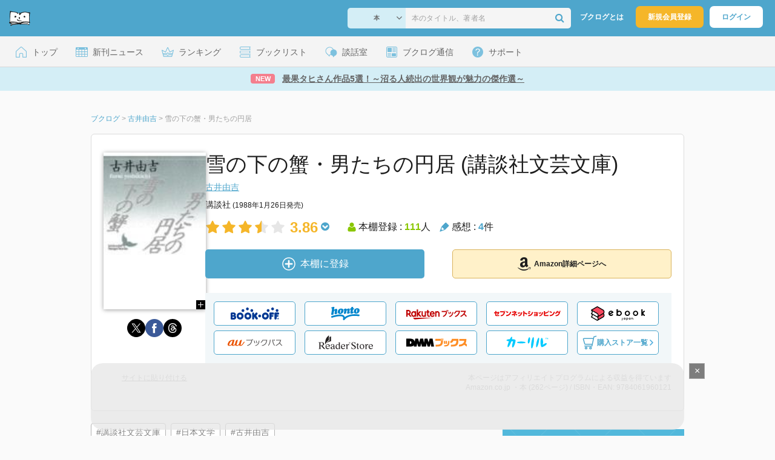

--- FILE ---
content_type: text/html; charset=UTF-8
request_url: https://booklog.jp/item/1/4061960121
body_size: 16237
content:
<!DOCTYPE html>
<html xmlns:og="http://ogp.me/ns#" lang="ja" data-mode="item">
<head profile="http://purl.org/net/ns/metaprof">
<meta charset="UTF-8">
<title>雪の下の蟹・男たちの円居 | 古井由吉のあらすじ・感想 - ブクログ</title>
<meta http-equiv="X-UA-Compatible" content="IE=edge">
<meta name="copyright" content="copyright &copy; Booklog,Inc. All Rights Reserved.">
<meta name="viewport" content="width=1020">
<meta property="fb:app_id" content="106607239398699">
<meta name="description" content="雪の下の蟹・男たちの円居 | 古井由吉のあらすじ紹介と本好きな方々による感想・レビューです（本棚登録数: 111/レビュー数: 4）。谷崎賞受賞作『槿』をはじめ、70年代以後の現代文学を先導する、古井由吉の、既にして大いなる才幹を予告する初期秀…">

<meta name="twitter:site" content="@booklogjp">
<meta name="twitter:card" content="summary">
<meta name="twitter:title" content="雪の下の蟹・男たちの円居 | 古井由吉のあらすじ・感想 - ブクログ">
<meta name="twitter:description" content="雪の下の蟹・男たちの円居 | 古井由吉のあらすじ紹介と本好きな方々による感想・レビューです（本棚登録数: 111/レビュー数: 4）。谷崎賞受賞作『槿』をはじめ、70年代以後の現代文学を先導する、古井由吉の、既にして大いなる才幹を予告する初期秀…">
<meta name="twitter:image" content="https://m.media-amazon.com/images/I/1153-uGJVAL._SL500_.jpg">
<meta property="og:locale" content="ja_JP">
<meta property="og:title" content="雪の下の蟹・男たちの円居 | 古井由吉のあらすじ・感想 - ブクログ">
<meta property="og:url" content="https://booklog.jp/item/1/4061960121">
<meta property="og:description" content="雪の下の蟹・男たちの円居 | 古井由吉のあらすじ紹介と本好きな方々による感想・レビューです（本棚登録数: 111/レビュー数: 4）。谷崎賞受賞作『槿』をはじめ、70年代以後の現代文学を先導する、古井由吉の、既にして大いなる才幹を予告する初期秀…">
<meta property="og:image" content="https://m.media-amazon.com/images/I/1153-uGJVAL._SL500_.jpg">
<meta property="og:type" content="article">
<meta property="og:card" content="summary">
<link rel="shortcut icon" href="/favicon.ico">
<link rel="apple-touch-icon" href="/iphone-icon-54x54.png" sizes="57x57">
<link rel="apple-touch-icon" href="/iphone4-icon-114x114.png" sizes="114x114">
<link rel="apple-touch-icon" href="/ipad-icon-72x72.png" sizes="72x72">
<link rel="stylesheet" media="all" href="/css/booklog.css?1764034264
" type="text/css">
<link rel="stylesheet" media="all" href="/css/pc/item.css?1764034264
" type="text/css">
<link rel="canonical" href="https://booklog.jp/item/1/4061960121">

<script type="text/javascript">
var microadCompass = microadCompass || {};
microadCompass.queue = microadCompass.queue || [];
</script>
<script type="text/javascript" charset="UTF-8" src="//j.microad.net/js/compass.js" onload="new microadCompass.AdInitializer().initialize();" async></script>

<script async src="https://securepubads.g.doubleclick.net/tag/js/gpt.js" crossorigin="anonymous"></script>


<script type='text/javascript'>

var googletag = googletag || {};
googletag.cmd = googletag.cmd || [];
googletag.cmd.push(function() {
  googletag.defineSlot('/56823796/Booklog_lawer_column_l', [300, 250], 'div-gpt-ad-1434939675242-0').addService(googletag.pubads());
  googletag.defineSlot('/56823796/Booklog_lawer_column_r', [300, 250], 'div-gpt-ad-1434939675242-1').addService(googletag.pubads());
  googletag.defineSlot('/56823796/Booklog_main_board', [468, 60], 'div-gpt-ad-1434939675242-2').addService(googletag.pubads());
  googletag.defineSlot('/56823796/Booklog_side_middle', [300, 250], 'div-gpt-ad-1525848918879-0').addService(googletag.pubads());
  googletag.defineSlot('/56823796/Booklog_side_bottom', [300, 250], 'div-gpt-ad-1434939675242-3').addService(googletag.pubads());
  googletag.defineSlot('/56823796/Booklog_side_top', [[300, 600], [300, 250]], 'div-gpt-ad-1434939675242-4').addService(googletag.pubads());
  googletag.defineSlot('/56823796/Booklog_footer', [728, 90], 'div-gpt-ad-1434939675242-5').addService(googletag.pubads());
  googletag.defineSlot('/56823796/Booklog_side_top_microad', [300, 250], 'div-gpt-ad-1459322209616-0').addService(googletag.pubads());
  googletag.defineSlot('/56823796/Booklog_pagenation_microad_468*60', [468, 60], 'div-gpt-ad-1611112463296-0').addService(googletag.pubads());
  googletag.defineSlot('/56823796/Booklog_side_boc', [300, 250], 'div-gpt-ad-1647596858469-0').addService(googletag.pubads());
  googletag.defineSlot('/9176203,56823796/1912696', [[320, 75], [320, 100], [320, 50]], 'div-gpt-ad-1759378024658-0').addService(googletag.pubads());
  googletag.defineSlot('/9176203,56823796/1912697', [[300, 300], [300, 280], [300, 250]], 'div-gpt-ad-1759378105413-0').addService(googletag.pubads());
  googletag.defineSlot('/9176203,56823796/1912698', [[300, 280], [300, 250], [300, 300]], 'div-gpt-ad-1759378181706-0').addService(googletag.pubads());
  googletag.defineSlot('/9176203,56823796/1720315', [[300, 250], [336, 280]], 'div-gpt-ad-1759389327995-0').addService(googletag.pubads());
  googletag.defineSlot('/9176203,56823796/1720316', [[300, 250], [336, 280]], 'div-gpt-ad-1759389348025-0').addService(googletag.pubads());
  googletag.defineSlot('/9176203,56823796/1720318', [728, 90], 'div-gpt-ad-1759389372080-0').addService(googletag.pubads());
  googletag.defineSlot('/9176203,56823796/1720317', [728, 90], 'div-gpt-ad-1759389394282-0').addService(googletag.pubads());
  var REFRESH_KEY = 'refresh';
  var REFRESH_VALUE = 'true';
  googletag.defineSlot('/9176203,56823796/1851366', [[320, 50], [320, 75], [320, 100]], 'div-gpt-ad-1709533935613-0').setTargeting(REFRESH_KEY, REFRESH_VALUE).addService(googletag.pubads());
  var SECONDS_TO_WAIT_AFTER_VIEWABILITY = 30;
  googletag.pubads().addEventListener('impressionViewable', function(event) {
    var slot = event.slot;
    if (slot.getTargeting(REFRESH_KEY).indexOf(REFRESH_VALUE) > -1) {
      window.imgoogletagrefresh = setTimeout(function() {
        googletag.pubads().refresh([slot]);
      }, SECONDS_TO_WAIT_AFTER_VIEWABILITY * 1000);
    }
  });
  googletag.pubads().enableSingleRequest();
  googletag.pubads().collapseEmptyDivs();
  googletag.enableServices();
});

</script>

  <script>
    window.dataLayer = window.dataLayer || [];
    dataLayer.push({'login_status': 'Visitor'});
</script>
<script>(function(w,d,s,l,i){w[l]=w[l]||[];w[l].push({'gtm.start':
new Date().getTime(),event:'gtm.js'});var f=d.getElementsByTagName(s)[0],
j=d.createElement(s),dl=l!='dataLayer'?'&l='+l:'';j.async=true;j.src=
'https://www.googletagmanager.com/gtm.js?id='+i+dl;f.parentNode.insertBefore(j,f);
})(window,document,'script','dataLayer','GTM-KFZ3JNQ');</script>

<script type="application/ld+json">
  {
    "@context": "https://schema.org",
    "@type": "BreadcrumbList",
    "itemListElement": [
    {
      "@type": "ListItem",
      "position": 1,
      "item": {
        "@id": "https://booklog.jp",
        "name": "ブクログ"
      }
    },
        {
      "@type": "ListItem",
      "position": 2,
      "item": {
              "@id": "https://booklog.jp/author/古井由吉",
              "name": "古井由吉"
      }
    },        {
      "@type": "ListItem",
      "position": 3,
      "item": {
              "@id": "https://booklog.jp/item/1/4061960121",
              "name": "雪の下の蟹・男たちの円居"
      }
    }      ]
}
</script>
          <script type="application/ld+json">
        {
          "@context": "https://schema.org",
          "@type": "Book",
          "name": "雪の下の蟹・男たちの円居 (講談社文芸文庫)",
                    "author": [
                      {
              "@type": "Person",
              "name": "古井由吉"
            }                    ],
                              "isbn": "9784061960121",
                    "publisher": {
            "@type": "Organization",
            "name": "講談社"
          },
          "datePublished": "1988-01-26",
          "description": "谷崎賞受賞作『槿』をはじめ、70年代以後の現代文学を先導する、古井由吉の、既にして大いなる才幹を予告する初期秀作群、「雪の下の蟹」「子供たちの道」「男たちの円居」を収録。",
          "thumbnailUrl": "https://m.media-amazon.com/images/I/1153-uGJVAL._SL500_.jpg",
          "aggregateRating": {
            "@type": "AggregateRating",
            "ratingValue": "3.86",
            "reviewCount": "4"
          }
        }
      </script>
    </head>

<body id="mode-item" class="is-pc guest bot">

<noscript>
  <iframe src="https://www.googletagmanager.com/ns.html?id=GTM-KFZ3JNQ" height="0" width="0" style="display:none;visibility:hidden">
  </iframe>
</noscript>

<div id="body">

<div id="fb-root"></div>
<script>
window.fbAsyncInit = function(){
    FB.init({
        appId   : '106607239398699',
        xfbml   : false,
        version : 'v2.0'
    });
};

(function(d, s, id) {
  var js, fjs = d.getElementsByTagName(s)[0];
  if (d.getElementById(id)) return;
  js = d.createElement(s); js.id = id;
  js.src = "//connect.facebook.net/ja_JP/sdk.js";
  fjs.parentNode.insertBefore(js, fjs);
}(document, 'script', 'facebook-jssdk'));
</script>

  
  <div id="header-wrapper">
          <div id="global-navigation">
  <div class="left-navigation">
    <div class="logo l15M">
      <a href="/">
        <img src="/img/header/pc-navibar-booklog-logo.png"
             srcset="/img/header/pc-navibar-booklog-logo@2x.png 2x, /img/header/pc-navibar-booklog-logo@3x.png 3x">
      </a>
    </div>
  </div>

  <div class="right-navigation">
    <div class="search-area-wrapper r10M">
        <form action="/search" method="get">
    <div class="search-area">
      <select required name="service_id" class="select-genre db-b">
                      <option value="1">本</option>
                      <option value="201">Kindle</option>
                      <option value="200">Amazon</option>
                </select>
      <i class="fa fa-angle-down" aria-hidden="true"></i>
      <input type="text" class="textbox" name="keyword" value="" placeholder="本のタイトル、著者名" data-1p-ignore>
      <button type="submit" ><i class="fa fa-search"></i></button>
    </div>
  </form>
    </div>
    <div class="about-text r20M">
      <a href="/about">ブクログとは</a>
    </div>
    <div class="signup r10M">
      <a href="/signup" onclick="track('signup','click','global-navigation');">新規会員登録</a>
    </div>
    <div class="login r20M">
      <a href="/login">ログイン</a>
    </div>
  </div>
</div>
    
    <div id="header-menu">
  <a href="/" class="menu r10M">
    <span class="icon top"></span>
    <span class="text">トップ</span>
  </a>
  <a href="/release" class="menu r10M">
    <span class="icon release"></span>
    <span class="text">新刊ニュース</span>
  </a>
  <a href="/ranking"
     class="menu r10M">
    <span class="icon ranking"></span>
    <span class="text">ランキング</span>
  </a>
  <a href="/booklists" class="menu r10M">
    <span class="icon booklist"></span>
    <span class="text">ブックリスト</span>
  </a>
  <a href="/questions/all" class="menu r10M">
    <span class="bbs icon"></span>
    <span class="text">談話室</span>
  </a>
  <a href="/hon" class="menu r10M">
    <span class="news icon"></span>
    <span class="text">ブクログ通信</span>
  </a>
  <div class="dropdown-menu-hover menu">
    <span class="support icon"></span>
    <span class="text">サポート</span>
    <div class="dropdown">
      <ul>
        <li><a href="https://booklog.zendesk.com/hc/ja/categories/360003763214-%E3%81%8A%E7%9F%A5%E3%82%89%E3%81%9B"
               target="_blank" rel="noopener">お知らせ</a></li>
        <li><a href="https://booklog.zendesk.com/hc/ja" target="_blank" rel="noopener">ヘルプセンター</a></li>
        <li><a href="/biz">法人向け広告メニュー</a></li>
      </ul>
    </div>
  </div>
</div>
            <div id="header-info-text">
  <a href="https://booklog.jp/hon/recommend/saihatetahi-5selections?utm_source=booklogjp&utm_medium=referral"
     onclick="track('ad', 'text', 'id_2022');">
              <span class="icon new">NEW</span>
          <span class="text">最果タヒさん作品5選！～沼る人続出の世界観が魅力の傑作選～</span>
  </a>
</div>

  </div>

<div id="page">

      <aside class="ad-header">
                  <div id='div-gpt-ad-1759389372080-0'>
          
          <script>
            googletag.cmd.push(function() { googletag.display('div-gpt-ad-1759389372080-0'); });
          </script>
          
        </div>
            </aside>

  <ul class="breadcrumbs">
  <li>
    <a href="https://booklog.jp"><span  class="bc-title">ブクログ</span></a>
    <span class="delimiter">&gt;</span>
  </li>
      <li>
          <a href="https://booklog.jp/author/古井由吉">
        <span class="bc-title">古井由吉</span>
      </a>
              <span class="delimiter">&gt;</span>
      </li>
        <li>
          <link href="/item/1/4061960121">
      <span class="bc-title">雪の下の蟹・男たちの円居</span>
          </li>
    </ul>



<div id="main">
    <div id="item-area">
  <div class="inner">
    <div class="item-img-area">
      <div class="posR">
  <a href="https://www.amazon.co.jp/dp/4061960121?tag=booklogjp-item-22&linkCode=ogi&th=1&psc=1" onclick="track('purchase','service_1','image');" class="itemlink" rel="nofollow" target="_blank">
        <img src="https://m.media-amazon.com/images/I/1153-uGJVAL._SL500_.jpg" class="itemImg img_genre1" width="169" alt="雪の下の蟹・男たちの円居 (講談社文芸文庫)の詳細を見る">
      </a>
    <div class="item-img-large-btn">
    <a href="https://m.media-amazon.com/images/I/1153-uGJVAL._SL500_.jpg" class="colorbox" rel="nofollow">
      <img src="/img/btn_bookzoom.gif" width="15" height="15" alt="拡大画像を表示">
    </a>
  </div>
    <div id="itemImageLarge" class="item-img-large" style="display:none;"></div>
</div>

            <div class="tameshiyome-b">
          <ul class="share-circle-button">
  <li>
    <div class="x">
      <a href="https://twitter.com/intent/tweet?original_referer=https://booklog.jp/item/1/4061960121&text=%E9%9B%AA%E3%81%AE%E4%B8%8B%E3%81%AE%E8%9F%B9%E3%83%BB%E7%94%B7%E3%81%9F%E3%81%A1%E3%81%AE%E5%86%86%E5%B1%85+%7C+%E5%8F%A4%E4%BA%95%E7%94%B1%E5%90%89%E3%81%AE%E3%81%82%E3%82%89%E3%81%99%E3%81%98%E3%83%BB%E6%84%9F%E6%83%B3+-+%E3%83%96%E3%82%AF%E3%83%AD%E3%82%B0&url=https://booklog.jp/item/1/4061960121&lang=ja&hashtags=booklog,ブクログ&via=booklogjp" target="_blank">
      </a>
    </div>
  </li>
  <li>
    <div class="facebook">
      <a href="https://www.facebook.com/sharer/sharer.php?u=https%3A%2F%2Fbooklog.jp%2Fitem%2F1%2F4061960121" target="_blank">
      </a>
    </div>
  </li>
  <li>
    <div class="threads">
      <a href="https://www.threads.net/intent/post?text=雪の下の蟹・男たちの円居 | 古井由吉のあらすじ・感想 - ブクログ" target="_blank">
      </a>
    </div>
  </li>
</ul>
      </div>
    </div>
    <div class="item-info-area">
    <div class="item-info-title">
      <h1>雪の下の蟹・男たちの円居 (講談社文芸文庫)</h1>
                </div>
        <div class="item-info-author">
    <div>
        <a href="/author/%E5%8F%A4%E4%BA%95%E7%94%B1%E5%90%89">古井由吉</a>
      </div>
  
  
  
  
  </div>
        <div class="item-info-description clearFix">
  <ul>
      <li>
                                         </li>
  
      <li>
      <span>講談社</span><span content="1988-01-26" class="ts12"> (1988年1月26日発売)</span>    </li>
  
    </ul>
</div>
        <div class="item-aggregate-area">   <div class="rating">
                  <img src="/img/star/star.png" srcset="/img/star/star.png 1x, /img/star/star@2x.png 2x, /img/star/star@3x.png 3x"
             class="star"/>
                        <img src="/img/star/star.png" srcset="/img/star/star.png 1x, /img/star/star@2x.png 2x, /img/star/star@3x.png 3x"
             class="star"/>
                        <img src="/img/star/star.png" srcset="/img/star/star.png 1x, /img/star/star@2x.png 2x, /img/star/star@3x.png 3x"
             class="star"/>
                        <img src="/img/star/star-half.png"
             srcset="/img/star/star-half.png 1x, /img/star/star-half@2x.png 2x, /img/star/star-half@3x.png 3x"
             class="star"/>
                        <img src="/img/star/unstar.png"
             srcset="/img/star/unstar.png 1x, /img/star/unstar@2x.png 2x, /img/star/unstar@3x.png 3x" class="star"/>
                <div class="rating-value">3.86<i class="fa fa-chevron-circle-down"></i>
        <ul class="rating-breakdown">
          <li><i class="fa fa-star orange"></i><i class="fa fa-star orange"></i><i class="fa fa-star orange"></i><i class="fa fa-star orange"></i><i class="fa fa-star orange"></i> (3)</li>
          <li><i class="fa fa-star orange"></i><i class="fa fa-star orange"></i><i class="fa fa-star orange"></i><i class="fa fa-star orange"></i><i class="fa fa-star-o"></i> (6)</li>
          <li><i class="fa fa-star orange"></i><i class="fa fa-star orange"></i><i class="fa fa-star orange"></i><i class="fa fa-star-o"></i><i class="fa fa-star-o"></i> (5)</li>
          <li><i class="fa fa-star orange"></i><i class="fa fa-star orange"></i><i class="fa fa-star-o"></i><i class="fa fa-star-o"></i><i class="fa fa-star-o"></i> (0)</li>
          <li><i class="fa fa-star orange"></i><i class="fa fa-star-o"></i><i class="fa fa-star-o"></i><i class="fa fa-star-o"></i><i class="fa fa-star-o"></i> (0)</li>
        </ul>
      </div>
  </div>

  <div class="users">
    <img src="/img/item/user.png"
         srcset="/img/item/user.png 1x, /img/item/user@2x.png 2x, /img/item/user@3x.png 3x">
    本棚登録 : <span>111</span>人
  </div>
  <div class="reviews">
    <img src="/img/item/review-count.png"
         srcset="/img/item/review-count.png 1x, /img/item/review-count@2x.png 2x, /img/item/review-count@3x.png 3x">
    感想 : <span>4</span>件
  </div>
</div>

          <div class="item-info-buy">
    <div class="bookstore-btn-area">
      <ul class="btn-main">
                      <li>
                  <div id="book_1_4061960121_review">
    <a href="/edit/1/4061960121" class="add-item-btn middle  ">
      <img src="/img/common/add_item.png" srcset="/img/common/add_item@2x.png 2x, /img/common/add_item@3x.png 3x">
      <span>本棚に登録</span>
    </a>
  </div>
            </li>
            <li>
              <a href="https://www.amazon.co.jp/dp/4061960121?tag=booklogjp-item-22&linkCode=ogi&th=1&psc=1" class="btn-amazon-detail  middle " onclick="track('purchase','service_1','detail');" rel="nofollow" target="_blank">
                                  <i class="fa fa-amazon"></i>Amazon詳細ページへ
                              </a>
            </li>
                            </ul>

        
                  <div class="btn-others-area">
            <ul class="btn-others">
                                                  <li>
                    <a id="external-site-bookoff" class="btn" href="https://www.bookoffonline.co.jp/af/dlp.jsp?item=old/0015284867&xadid=booklog_01" rel="nofollow" target="_blank">
                      <img src="/img/btn/btn_BOOKOFF.svg"  alt="ブックオフオンライン" class="bookoff">
                    </a>
                  </li>
                                  <li>
                    <a id="external-site-honto" class="btn" href="http://ck.jp.ap.valuecommerce.com/servlet/referral?sid=2624063&pid=882942028&vc_url=http%3A%2F%2Fhonto.jp%2Fisbn%2F9784061960121" rel="nofollow" target="_blank">
                      <img src="/img/btn/btn_honto.svg"  alt="hontoネットストア" class="honto">
                    </a>
                  </li>
                                  <li>
                    <a id="external-site-rakuten" class="btn" href="http://hb.afl.rakuten.co.jp/hgc/g00q0723.z173r608.g00q0723.z173s50c/?pc=http%3A%2F%2Fbooks.rakuten.co.jp%2Frb%2F293608%2F%3Frafcid%3Dwsc_b_ts_649b7e847222f050d5d786aacdbbce7d" rel="nofollow" target="_blank">
                      <img src="/img/btn/btn_RakutenBooks.svg"  alt="楽天ブックス" class="rakuten">
                    </a>
                  </li>
                                  <li>
                    <a id="external-site-sevennet" class="btn" href="http://ck.jp.ap.valuecommerce.com/servlet/referral?sid=2624063&pid=884008413&vc_url=http%3A%2F%2F7net.omni7.jp%2Fdetail_isbn%2F9784061960121" rel="nofollow" target="_blank">
                      <img src="/img/btn/btn_sevennet.svg"  alt="セブンネットショッピング" class="sevennet">
                    </a>
                  </li>
                                  <li>
                    <a id="external-site-ebookjapan" class="btn" href="https://ebookjapan.yahoo.co.jp/books/116100/A000039670" rel="nofollow" target="_blank">
                      <img src="/img/btn/btn_ebookjapan.svg"  alt="ebookjapan" class="ebookjapan">
                    </a>
                  </li>
                                  <li>
                    <a id="external-site-au_bookpass" class="btn" href="http://www.bookpass.auone.jp/pack/detail?iid=BT000014944800100101&medid=bklog&srcid=bpass&serial=0001" rel="nofollow" target="_blank">
                      <img src="/img/btn/btn_aubookpass.svg"  alt="auブックパス" class="au_bookpass">
                    </a>
                  </li>
                                  <li>
                    <a id="external-site-readerstore" class="btn" href="https://ebookstore.sony.jp/item/BT000014944800100101?medid=bklog&srcid=bpass&serial=0001" rel="nofollow" target="_blank">
                      <img src="/img/btn/btn_ReaderStore.svg"  alt="Reader Store" class="readerstore">
                    </a>
                  </li>
                                  <li>
                    <a id="external-site-dmm" class="btn" href="https://book.dmm.com/detail/b900okds01379/" rel="nofollow" target="_blank">
                      <img src="/img/btn/btn_DMMBOOKS.svg"  alt="DMM.com" class="dmm">
                    </a>
                  </li>
                                                  <li>
                    <a id="external-site-calil" class="btn" href="https://calil.jp/book/9784061960121" rel="nofollow" target="_blank">
                      <img src="/img/btn/btn_calil.svg"  alt="カーリル" class="calil">
                    </a>
                  </li>
                
                                                  <li>
                    <a href="#" class="btn buy-store show-modal">
                      <img src="/img/item/shopping_cart.svg" alt="" >
                      <span>購入ストア一覧</span>
                      <img src="/img/item/arrow_right.svg" alt="" class="arrow-right">
                    </a>
                  </li>
                            </ul>
          </div>
            </div>
  </div>
    </div>
  </div>
  <div class="item-caption-area">
    <a href="/buildhtml/item/1/4061960121" class="copy-to-site">サイトに貼り付ける</a>
    <div class="info-area">
      <p class="affi-info">
        本ページはアフィリエイトプログラムによる収益を得ています
      </p>
      <p class="affi-info">
                        Amazon.co.jp ・本 (262ページ)                                / ISBN・EAN: 9784061960121
                </p>
            </div>
  </div>
</div>

      <div id="mainArea">

              <div class="tag-area">
                          <a class="tag-name" href="/tags/%E8%AC%9B%E8%AB%87%E7%A4%BE%E6%96%87%E8%8A%B8%E6%96%87%E5%BA%AB"
                 onclick="track('item', 'tag', '講談社文芸文庫')">#講談社文芸文庫</a>
                          <a class="tag-name" href="/tags/%E6%97%A5%E6%9C%AC%E6%96%87%E5%AD%A6"
                 onclick="track('item', 'tag', '日本文学')">#日本文学</a>
                          <a class="tag-name" href="/tags/%E5%8F%A4%E4%BA%95%E7%94%B1%E5%90%89"
                 onclick="track('item', 'tag', '古井由吉')">#古井由吉</a>
                    </div>
      
                    <div class="description b40M">
          <h2 class="area-title">作品紹介・あらすじ</h2>
          <p class="text">谷崎賞受賞作『槿』をはじめ、70年代以後の現代文学を先導する、古井由吉の、既にして大いなる才幹を予告する初期秀作群、「雪の下の蟹」「子供たちの道」「男たちの円居」を収録。</p>
        </div>
      
                    <div id="reviewLine" class="t20M b0M">
                              
          <aside class="ad-content-top">
                  
          <div id='div-gpt-ad-1434939675242-2' style='width:468px; height:60px;'>
            <script type='text/javascript'>
              googletag.cmd.push(function() { googletag.display('div-gpt-ad-1434939675242-2'); });
            </script>
          </div>
          
              </aside>
    
              <p class="line b30M"></p>
          <h2 class="area-title">感想・レビュー・書評</h2>
          <div class="review-sort-area">
            <div class="sort-item">
              <div class="item">
                <span class="label">並び替え</span>
                <ul>
                  <li class="selected">いいね順</li>
                  <li><a
                      href="/item/1/4061960121?perpage=20&rating=0&is_read_more=1&sort=2#mainArea"
                      onclick="track('item','sort','recent')">新着順</a></li>
                </ul>
              </div>
              <div class="item">
                <span class="label">表示形式</span>
                <ul>
                  <li class="selected">リスト</li>
                  <li><a
                      href="/item/1/4061960121?perpage=20&rating=0&is_read_more=2&sort=1#mainArea"
                      onclick="track('item','sort','all_text')">全文</a></li>
                </ul>
              </div>
            </div>
            <div class="sort-item">
              <div class="item">
                <span class="label">表示件数</span>
                <div class="pulldown-area">
                  <select class="pulldown perpage" data-service-id="1" data-id="4061960121"
                          data-is-read-more="1" data-sort="1" data-is-netabare="">
                    <option value="10">10件</option>
                    <option  selected value="20">20件</option>
                    <option value="30">30件</option>
                  </select>
                  <i class="fa fa-angle-down"></i>
                </div>
              </div>
              <div class="item">
                <span class="label">絞り込み</span>
                <div class="pulldown-area">
                  <select class="pulldown rating" data-service-id="1" data-id="4061960121"
                          data-is-read-more="1" data-sort="1" data-is-netabare="">
                    <option  selected value="0">すべて</option>
                    <option value="5">評価★5</option>
                    <option value="4">評価★4</option>
                    <option value="3">評価★3</option>
                    <option value="2">評価★2</option>
                    <option value="1">評価★1</option>
                  </select>
                  <i class="fa fa-angle-down"></i>
                </div>
              </div>
            </div>
          </div>
          <div class="review-filter-tabs">
            <a class="review-filter all selected" href="/item/1/4061960121?page=0&perpage=20&rating=0&is_read_more=1&sort=1">すべて</a>
                        </div>
                  
                  <ul class="t30M b30M">
                              <li id="review_95232366" class="review clearFix">

                  <div class="summary ">
                    <div class="user-info-area">
                      <div class="usersinfo clearFix">
                        <div class="user-icon-area clearFix">
                          <div class="usersicon">
                            <a href="/users/ashco">
                                                                  <img src="/icon/91/S_59889c7f7e1786249516af3c0948fdf4.jpg" width="30" height="30"
                                       alt="ashcoさんの感想">
                                                            </a>
                          </div>
                        </div>
                        <div class="user-name-area">
                          <p>
                            <a href="/users/ashco"><span class="reviewer">ashco</span>さん</a>の感想
                          <div id="manage_405028" class="follower-btn">
                              <div class="follow-area" data-account="ashco">
      <a href="/login" class="follow-btn"><i class="fa fa-plus"></i> フォロー</a>
  </div>
                              <script id="source-follow-btn" type="text/jarty">
{* <![CDATA[ *}
<a href="#" class="follow-btn"><i class="fa fa-plus"></i> フォロー</a>
{* ]]> *}
</script>

<script id="source-unfollow-btn" type="text/jarty">
{* <![CDATA[ *}
<a href="#" class="unfollow-btn"></a>
{* ]]> *}
</script>

<script id="source-error-follow-btn" type="text/jarty">
{* <![CDATA[ *}
<a href="#" class="error-follow-btn"><i class="fa fa-exclamation-triangle"></i> エラー</a>
{* ]]> *}
</script>

<script id="source-loading-follow-btn" type="text/jarty">
{* <![CDATA[ *}
<a href="#" class="loading-follow-btn"> フォロー中</a>
{* ]]> *}
</script>

<script id="source-loading-unfollow-btn" type="text/jarty">
{* <![CDATA[ *}
<a href="#" class="loading-unfollow-btn"><i class="fa fa-plus"></i> フォロー</a>
{* ]]> *}
</script>

<script id="source-block-follow-btn" type="text/jarty">
{* <![CDATA[ *}
<a href="#" class="block-follow-btn"><i class="fa fa-ban"></i>強制的にフォローを解除する</a>
{* ]]> *}
</script>

<script id="source-allow-follow-btn" type="text/jarty">
{* <![CDATA[ *}
<a href="#" class="allow-follow-btn">フォローを許可する</a>
{* ]]> *}
</script>

                          </div>
                          </p>
                          <p class="review-date">
                            <a href="/users/ashco/archives/1/4061960121">2017年1月14日</a>
                          </p>
                        </div>
                      </div>
                    </div>

                    <div class="rating-star-area clearFix">
                                            </div>

                    <div class="accordion-box">
                                                  <p id="summary_95232366" class="review-txt">
                              三編どれもなにか特異な「事件」が起こるわけではないのだけれど、体の疲れとやるせなさを、心と世界の擦過を追体験せずにはいられないような精緻な描写。空間とそこで生きる人たちと場の重力とがそのまま文字に写し取られている。
                          </p>
                                            </div>

                      
                    <div class="review-sup-area">
                        <div class="fav-area fav-area-95232366"
     data-book-id="95232366"
     data-fav-count="2"
     data-action="add"
     data-track-evt="item">
  <div class="fav-button">
          <a href="/login" class="txtdNone">
        <img src="/img/common/fav_deactive.png"
             srcset="/img/common/fav_deactive@2x.png 2x, /img/common/fav_deactive@3x.png 3x" class="deactive">
      </a>
        <span class="fav-count">2</span>
  </div>
</div>
                      <div class="user-comment">
                        <a href="/users/ashco/archives/1/4061960121#comment"
                           class="permalink">
                          詳細をみる
                        </a>
                      </div>
                    </div>

                  </div>
                    <div class="comment-area"
  data-book_id="95232366"
  data-login_image_url=""
  data-login_account=""
  data-login_nickname=""
  data-comment_num="0">

  <div class="comment-title ">
    <a href="/users/ashco/archives/1/4061960121" onclick="track('item','pc_link_archives','text-comment');">コメント<span class="comment-num">0</span>件をすべて表示</a>
  </div>
  <ul class="comment-list">
      </ul>
  <div class="line-wrap">
    <div class="comment-edit-line">
    </div>
  </div>
  </div>
                </li>
                                                                                              <li id="review_84194259" class="review clearFix">

                  <div class="summary ">
                    <div class="user-info-area">
                      <div class="usersinfo clearFix">
                        <div class="user-icon-area clearFix">
                          <div class="usersicon">
                            <a href="/users/nikugusotaro">
                                                                  <img src="/img/noimage/prof_noimage.gif" width="30" height="30"
                                       alt="nikugusotaroさんの感想">
                                                            </a>
                          </div>
                        </div>
                        <div class="user-name-area">
                          <p>
                            <a href="/users/nikugusotaro"><span class="reviewer">nikugusotaro</span>さん</a>の感想
                          <div id="manage_521482" class="follower-btn">
                              <div class="follow-area" data-account="nikugusotaro">
      <a href="/login" class="follow-btn"><i class="fa fa-plus"></i> フォロー</a>
  </div>
                              <script id="source-follow-btn" type="text/jarty">
{* <![CDATA[ *}
<a href="#" class="follow-btn"><i class="fa fa-plus"></i> フォロー</a>
{* ]]> *}
</script>

<script id="source-unfollow-btn" type="text/jarty">
{* <![CDATA[ *}
<a href="#" class="unfollow-btn"></a>
{* ]]> *}
</script>

<script id="source-error-follow-btn" type="text/jarty">
{* <![CDATA[ *}
<a href="#" class="error-follow-btn"><i class="fa fa-exclamation-triangle"></i> エラー</a>
{* ]]> *}
</script>

<script id="source-loading-follow-btn" type="text/jarty">
{* <![CDATA[ *}
<a href="#" class="loading-follow-btn"> フォロー中</a>
{* ]]> *}
</script>

<script id="source-loading-unfollow-btn" type="text/jarty">
{* <![CDATA[ *}
<a href="#" class="loading-unfollow-btn"><i class="fa fa-plus"></i> フォロー</a>
{* ]]> *}
</script>

<script id="source-block-follow-btn" type="text/jarty">
{* <![CDATA[ *}
<a href="#" class="block-follow-btn"><i class="fa fa-ban"></i>強制的にフォローを解除する</a>
{* ]]> *}
</script>

<script id="source-allow-follow-btn" type="text/jarty">
{* <![CDATA[ *}
<a href="#" class="allow-follow-btn">フォローを許可する</a>
{* ]]> *}
</script>

                          </div>
                          </p>
                          <p class="review-date">
                            <a href="/users/nikugusotaro/archives/1/4061960121">2015年5月21日</a>
                          </p>
                        </div>
                      </div>
                    </div>

                    <div class="rating-star-area clearFix">
                                                  <span content="4">
              <i class="fa fa-star orange"></i><i class="fa fa-star orange"></i><i class="fa fa-star orange"></i><i class="fa fa-star orange"></i><i class="fa fa-star-o"></i>              </span>
                                            </div>

                    <div class="accordion-box">
                                                  <p id="summary_84194259" class="review-txt">
                              雪の下の蟹、子供たちの道、男たちの円居
                          </p>
                                            </div>

                      
                    <div class="review-sup-area">
                        <div class="fav-area fav-area-84194259"
     data-book-id="84194259"
     data-fav-count="0"
     data-action="add"
     data-track-evt="item">
  <div class="fav-button">
          <a href="/login" class="txtdNone">
        <img src="/img/common/fav_deactive.png"
             srcset="/img/common/fav_deactive@2x.png 2x, /img/common/fav_deactive@3x.png 3x" class="deactive">
      </a>
        <span class="fav-count">0</span>
  </div>
</div>
                      <div class="user-comment">
                        <a href="/users/nikugusotaro/archives/1/4061960121#comment"
                           class="permalink">
                          詳細をみる
                        </a>
                      </div>
                    </div>

                  </div>
                    <div class="comment-area"
  data-book_id="84194259"
  data-login_image_url=""
  data-login_account=""
  data-login_nickname=""
  data-comment_num="0">

  <div class="comment-title ">
    <a href="/users/nikugusotaro/archives/1/4061960121" onclick="track('item','pc_link_archives','text-comment');">コメント<span class="comment-num">0</span>件をすべて表示</a>
  </div>
  <ul class="comment-list">
      </ul>
  <div class="line-wrap">
    <div class="comment-edit-line">
    </div>
  </div>
  </div>
                </li>
                                                                                              <li id="review_29213820" class="review clearFix">

                  <div class="summary ">
                    <div class="user-info-area">
                      <div class="usersinfo clearFix">
                        <div class="user-icon-area clearFix">
                          <div class="usersicon">
                            <a href="/users/qfwqf">
                                                                  <img src="/icon/85/S_207906c5b8bfb31cc755a8e7b242cb41.jpg" width="30" height="30"
                                       alt="ouiさんの感想">
                                                            </a>
                          </div>
                        </div>
                        <div class="user-name-area">
                          <p>
                            <a href="/users/qfwqf"><span class="reviewer">oui</span>さん</a>の感想
                          <div id="manage_209908" class="follower-btn">
                              <div class="follow-area" data-account="qfwqf">
      <a href="/login" class="follow-btn"><i class="fa fa-plus"></i> フォロー</a>
  </div>
                              <script id="source-follow-btn" type="text/jarty">
{* <![CDATA[ *}
<a href="#" class="follow-btn"><i class="fa fa-plus"></i> フォロー</a>
{* ]]> *}
</script>

<script id="source-unfollow-btn" type="text/jarty">
{* <![CDATA[ *}
<a href="#" class="unfollow-btn"></a>
{* ]]> *}
</script>

<script id="source-error-follow-btn" type="text/jarty">
{* <![CDATA[ *}
<a href="#" class="error-follow-btn"><i class="fa fa-exclamation-triangle"></i> エラー</a>
{* ]]> *}
</script>

<script id="source-loading-follow-btn" type="text/jarty">
{* <![CDATA[ *}
<a href="#" class="loading-follow-btn"> フォロー中</a>
{* ]]> *}
</script>

<script id="source-loading-unfollow-btn" type="text/jarty">
{* <![CDATA[ *}
<a href="#" class="loading-unfollow-btn"><i class="fa fa-plus"></i> フォロー</a>
{* ]]> *}
</script>

<script id="source-block-follow-btn" type="text/jarty">
{* <![CDATA[ *}
<a href="#" class="block-follow-btn"><i class="fa fa-ban"></i>強制的にフォローを解除する</a>
{* ]]> *}
</script>

<script id="source-allow-follow-btn" type="text/jarty">
{* <![CDATA[ *}
<a href="#" class="allow-follow-btn">フォローを許可する</a>
{* ]]> *}
</script>

                          </div>
                          </p>
                          <p class="review-date">
                            <a href="/users/qfwqf/archives/1/4061960121">2012年3月29日</a>
                          </p>
                        </div>
                      </div>
                    </div>

                    <div class="rating-star-area clearFix">
                                                  <span content="5">
              <i class="fa fa-star orange"></i><i class="fa fa-star orange"></i><i class="fa fa-star orange"></i><i class="fa fa-star orange"></i><i class="fa fa-star orange"></i>              </span>
                                            </div>

                    <div class="accordion-box">
                                                  <p id="summary_29213820" class="review-txt">
                              古井由吉の描く雪のイメージが大好き。
                          </p>
                                            </div>

                      
                    <div class="review-sup-area">
                        <div class="fav-area fav-area-29213820"
     data-book-id="29213820"
     data-fav-count="0"
     data-action="add"
     data-track-evt="item">
  <div class="fav-button">
          <a href="/login" class="txtdNone">
        <img src="/img/common/fav_deactive.png"
             srcset="/img/common/fav_deactive@2x.png 2x, /img/common/fav_deactive@3x.png 3x" class="deactive">
      </a>
        <span class="fav-count">0</span>
  </div>
</div>
                      <div class="user-comment">
                        <a href="/users/qfwqf/archives/1/4061960121#comment"
                           class="permalink">
                          詳細をみる
                        </a>
                      </div>
                    </div>

                  </div>
                    <div class="comment-area"
  data-book_id="29213820"
  data-login_image_url=""
  data-login_account=""
  data-login_nickname=""
  data-comment_num="0">

  <div class="comment-title ">
    <a href="/users/qfwqf/archives/1/4061960121" onclick="track('item','pc_link_archives','text-comment');">コメント<span class="comment-num">0</span>件をすべて表示</a>
  </div>
  <ul class="comment-list">
      </ul>
  <div class="line-wrap">
    <div class="comment-edit-line">
    </div>
  </div>
  </div>
                </li>
                                                                                              <li id="review_29368993" class="review clearFix">

                  <div class="summary ">
                    <div class="user-info-area">
                      <div class="usersinfo clearFix">
                        <div class="user-icon-area clearFix">
                          <div class="usersicon">
                            <a href="/users/cerisaie">
                                                                  <img src="/icon/71/S_d69142d04db90196e6af4c13a40d5ef3.jpg" width="30" height="30"
                                       alt="cerisaieさんの感想">
                                                            </a>
                          </div>
                        </div>
                        <div class="user-name-area">
                          <p>
                            <a href="/users/cerisaie"><span class="reviewer">cerisaie</span>さん</a>の感想
                          <div id="manage_257049" class="follower-btn">
                              <div class="follow-area" data-account="cerisaie">
      <a href="/login" class="follow-btn"><i class="fa fa-plus"></i> フォロー</a>
  </div>
                              <script id="source-follow-btn" type="text/jarty">
{* <![CDATA[ *}
<a href="#" class="follow-btn"><i class="fa fa-plus"></i> フォロー</a>
{* ]]> *}
</script>

<script id="source-unfollow-btn" type="text/jarty">
{* <![CDATA[ *}
<a href="#" class="unfollow-btn"></a>
{* ]]> *}
</script>

<script id="source-error-follow-btn" type="text/jarty">
{* <![CDATA[ *}
<a href="#" class="error-follow-btn"><i class="fa fa-exclamation-triangle"></i> エラー</a>
{* ]]> *}
</script>

<script id="source-loading-follow-btn" type="text/jarty">
{* <![CDATA[ *}
<a href="#" class="loading-follow-btn"> フォロー中</a>
{* ]]> *}
</script>

<script id="source-loading-unfollow-btn" type="text/jarty">
{* <![CDATA[ *}
<a href="#" class="loading-unfollow-btn"><i class="fa fa-plus"></i> フォロー</a>
{* ]]> *}
</script>

<script id="source-block-follow-btn" type="text/jarty">
{* <![CDATA[ *}
<a href="#" class="block-follow-btn"><i class="fa fa-ban"></i>強制的にフォローを解除する</a>
{* ]]> *}
</script>

<script id="source-allow-follow-btn" type="text/jarty">
{* <![CDATA[ *}
<a href="#" class="allow-follow-btn">フォローを許可する</a>
{* ]]> *}
</script>

                          </div>
                          </p>
                          <p class="review-date">
                            <a href="/users/cerisaie/archives/1/4061960121">2010年11月8日</a>
                          </p>
                        </div>
                      </div>
                    </div>

                    <div class="rating-star-area clearFix">
                                            </div>

                    <div class="accordion-box">
                                                  <p id="summary_29368993" class="review-txt">
                              手に入りません…<br />
「雪の下の蟹」だけなら図書館で読めそう。
                          </p>
                                            </div>

                      
                    <div class="review-sup-area">
                        <div class="fav-area fav-area-29368993"
     data-book-id="29368993"
     data-fav-count="0"
     data-action="add"
     data-track-evt="item">
  <div class="fav-button">
          <a href="/login" class="txtdNone">
        <img src="/img/common/fav_deactive.png"
             srcset="/img/common/fav_deactive@2x.png 2x, /img/common/fav_deactive@3x.png 3x" class="deactive">
      </a>
        <span class="fav-count">0</span>
  </div>
</div>
                      <div class="user-comment">
                        <a href="/users/cerisaie/archives/1/4061960121#comment"
                           class="permalink">
                          詳細をみる
                        </a>
                      </div>
                    </div>

                  </div>
                    <div class="comment-area"
  data-book_id="29368993"
  data-login_image_url=""
  data-login_account=""
  data-login_nickname=""
  data-comment_num="0">

  <div class="comment-title ">
    <a href="/users/cerisaie/archives/1/4061960121" onclick="track('item','pc_link_archives','text-comment');">コメント<span class="comment-num">0</span>件をすべて表示</a>
  </div>
  <ul class="comment-list">
      </ul>
  <div class="line-wrap">
    <div class="comment-edit-line">
    </div>
  </div>
  </div>
                </li>
                                                                                        </ul>
                    </div>
            
                    <div class="pagerArea">
                                      <div class="pagerTxt b40M">
                全4件中 1 - 4件を表示
              </div>
                    </div>
            

                    <div class="ruled-line b30M"></div>
      
                    <div>
          <h2 class="b30M ts24">著者プロフィール</h2>
          <div class="authorDes b30M">
                                            <p class="description-txt">小説家、ドイツ文学者。1937年生まれ。東京大学大学院独語独文学専攻修士課程を修了後に、金沢大学、立教大学で教鞭を執る。1968年に最初の小説『木曜日に』を発表。1971年に『杳子』で芥川賞受賞。主な作品に『栖』『槿』『仮往生伝試文』など。ムージル『愛の完成』『静かなヴェロニカの誘惑』を翻訳。2020年に死去。<br />
<br />
「2024年 『誘惑者　下』 で使われていた紹介文から引用しています。」</p>
                        </div>
        </div>
        <div class="ruled-line b30M"></div>
      
                                              <h2 class="b30M ts24">古井由吉の作品</h2>
                  <div class="carousel-area">
  <div id="carousel-left-arrow" class="arrow">
    <img src="/img/carousel/arrow-left-enable.png" srcset="/img/carousel/arrow-left-enable.png 1x, /img/carousel/arrow-left-enable@2x.png 2x, /img/carousel/arrow-left-enable@3x.png 3x" class="carousel-left-arrow-enable" alt="有効な左矢印">
    <img src="/img/carousel/arrow-left-hover.png" srcset="/img/carousel/arrow-left-hover.png 1x, /img/carousel/arrow-left-hover@2x.png 2x, /img/carousel/arrow-left-hover@3x.png 3x" class="carousel-left-arrow-hover">
    <img src="/img/carousel/arrow-left-disable.png" srcset="/img/carousel/arrow-left-disable.png 1x, /img/carousel/arrow-left-disable@2x.png 2x, /img/carousel/arrow-left-disable@3x.png 3x" class="carousel-left-arrow-disable" alt="無効な左矢印">
  </div>
  <div class="carousel-col-scroll">
            <div class="carousel-block" id="0">
      <div class="carousel-img">
        <a href="/item/1/4101185018?carousel=4061960121" class="itemlink">
                    <img src="https://image.st-booklog.jp/SXo5YnREOXQ3T2xYNFRLcmFLaGhKZz09.jpg" class="itemImg" height="140px" alt="杳子・妻隠 (新潮文庫)">
                  </a>
      </div>

      <div class="carousel-info">
        <div class="carousel-title">
          <a href="/item/1/4101185018?author-carousel=4061960121">杳子・妻隠 (新潮文庫)</a>
        </div>
        <div class="carousel-author">
          古井由吉
        </div>
      </div>
    </div>
                <div class="carousel-block" id="1">
      <div class="carousel-img">
        <a href="/item/1/4101185069?carousel=4061960121" class="itemlink">
                    <img src="https://image.st-booklog.jp/NDJzZUNKREdTMWlWbHR5QVY2MXpzQT09.jpg" class="itemImg" height="140px" alt="辻 (新潮文庫)">
                  </a>
      </div>

      <div class="carousel-info">
        <div class="carousel-title">
          <a href="/item/1/4101185069?author-carousel=4061960121">辻 (新潮文庫)</a>
        </div>
        <div class="carousel-author">
          古井由吉
        </div>
      </div>
    </div>
                <div class="carousel-block" id="2">
      <div class="carousel-img">
        <a href="/item/1/448068932X?carousel=4061960121" class="itemlink">
                    <img src="https://image.st-booklog.jp/Q1IvOEl5QndTTndvUUpIeHA0b1c3dz09.jpg" class="itemImg" height="140px" alt="考える方法 &lt;中学生からの大学講義&gt;2 (ちくまプリマー新書 中学生からの大学講義 227)">
                  </a>
      </div>

      <div class="carousel-info">
        <div class="carousel-title">
          <a href="/item/1/448068932X?author-carousel=4061960121">考える方法 &lt;中学生からの大学講義&gt;2 (ちくまプリマー新書 中学生からの大...</a>
        </div>
        <div class="carousel-author">
          池内了
        </div>
      </div>
    </div>
                <div class="carousel-block" id="3">
      <div class="carousel-img">
        <a href="/item/1/4061983334?carousel=4061960121" class="itemlink">
                    <img src="https://image.st-booklog.jp/OXFIUXNEdERGK2xBNE9vSUdoSk85dz09.jpg" class="itemImg" height="140px" alt="槿 (講談社文芸文庫)">
                  </a>
      </div>

      <div class="carousel-info">
        <div class="carousel-title">
          <a href="/item/1/4061983334?author-carousel=4061960121">槿 (講談社文芸文庫)</a>
        </div>
        <div class="carousel-author">
          古井由吉
        </div>
      </div>
    </div>
                <div class="carousel-block" id="4">
      <div class="carousel-img">
        <a href="/item/1/4103192119?carousel=4061960121" class="itemlink">
                    <img src="https://image.st-booklog.jp/U1ZISUJtRTdEZnArYnJva1l0Wnlmdz09.jpg" class="itemImg" height="140px" alt="ゆらぐ玉の緒">
                  </a>
      </div>

      <div class="carousel-info">
        <div class="carousel-title">
          <a href="/item/1/4103192119?author-carousel=4061960121">ゆらぐ玉の緒</a>
        </div>
        <div class="carousel-author">
          古井由吉
        </div>
      </div>
    </div>
                <div class="carousel-block" id="5">
      <div class="carousel-img">
        <a href="/item/1/4003245016?carousel=4061960121" class="itemlink">
                    <img src="https://image.st-booklog.jp/YW9hZ0hBdmVuOUIyMjZGcmMvbFNYUT09.jpg" class="itemImg" height="140px" alt="愛の完成・静かなヴェロニカの誘惑 (岩波文庫)">
                  </a>
      </div>

      <div class="carousel-info">
        <div class="carousel-title">
          <a href="/item/1/4003245016?author-carousel=4061960121">愛の完成・静かなヴェロニカの誘惑 (岩波文庫)</a>
        </div>
        <div class="carousel-author">
          ロベルト・ムージ...
        </div>
      </div>
    </div>
                <div class="carousel-block" id="6">
      <div class="carousel-img">
        <a href="/item/1/4061976036?carousel=4061960121" class="itemlink">
                    <img src="https://m.media-amazon.com/images/I/31eIarFdNGL._SL160_.jpg" class="itemImg" height="140px" alt="木犀の日 古井由吉自選短篇集 (講談社文芸文庫)">
                  </a>
      </div>

      <div class="carousel-info">
        <div class="carousel-title">
          <a href="/item/1/4061976036?author-carousel=4061960121">木犀の日 古井由吉自選短篇集 (講談社文芸文庫)</a>
        </div>
        <div class="carousel-author">
          古井由吉
        </div>
      </div>
    </div>
                <div class="carousel-block" id="7">
      <div class="carousel-img">
        <a href="/item/1/4103192089?carousel=4061960121" class="itemlink">
                    <img src="https://image.st-booklog.jp/Qndzd2RxbVE1cDZhcWRJd0hqWjRmZz09.jpg" class="itemImg" height="140px" alt="人生の色気">
                  </a>
      </div>

      <div class="carousel-info">
        <div class="carousel-title">
          <a href="/item/1/4103192089?author-carousel=4061960121">人生の色気</a>
        </div>
        <div class="carousel-author">
          古井由吉
        </div>
      </div>
    </div>
                <div class="carousel-block" id="8">
      <div class="carousel-img">
        <a href="/item/1/4062758253?carousel=4061960121" class="itemlink">
                    <img src="https://image.st-booklog.jp/YTUrNC9DTHFTek41Wk5KYlU5bUNuUT09.jpg" class="itemImg" height="140px" alt="野川 (講談社文庫)">
                  </a>
      </div>

      <div class="carousel-info">
        <div class="carousel-title">
          <a href="/item/1/4062758253?author-carousel=4061960121">野川 (講談社文庫)</a>
        </div>
        <div class="carousel-author">
          古井由吉
        </div>
      </div>
    </div>
                <div class="carousel-block" id="9">
      <div class="carousel-img">
        <a href="/item/1/4103192097?carousel=4061960121" class="itemlink">
                    <img src="https://image.st-booklog.jp/VkM1bVRPejN0NW85RDkyQjl6WHM0dz09.jpg" class="itemImg" height="140px" alt="やすらい花">
                  </a>
      </div>

      <div class="carousel-info">
        <div class="carousel-title">
          <a href="/item/1/4103192097?author-carousel=4061960121">やすらい花</a>
        </div>
        <div class="carousel-author">
          古井由吉
        </div>
      </div>
    </div>
                <div class="carousel-block" id="10">
      <div class="carousel-img">
        <a href="/item/1/4101126240?carousel=4061960121" class="itemlink">
                    <img src="https://image.st-booklog.jp/S21yd01zU1daZklMaS9ySWZsUHBoZz09.jpg" class="itemImg" height="140px" alt="文学の淵を渡る (新潮文庫)">
                  </a>
      </div>

      <div class="carousel-info">
        <div class="carousel-title">
          <a href="/item/1/4101126240?author-carousel=4061960121">文学の淵を渡る (新潮文庫)</a>
        </div>
        <div class="carousel-author">
          大江健三郎
        </div>
      </div>
    </div>
                <div class="carousel-block" id="11">
      <div class="carousel-img">
        <a href="/item/1/4062172968?carousel=4061960121" class="itemlink">
                    <img src="https://image.st-booklog.jp/SEoxdTlGbWFEbnNldmZ4TlF4T05GQT09.jpg" class="itemImg" height="140px" alt="蜩の声">
                  </a>
      </div>

      <div class="carousel-info">
        <div class="carousel-title">
          <a href="/item/1/4062172968?author-carousel=4061960121">蜩の声</a>
        </div>
        <div class="carousel-author">
          古井由吉
        </div>
      </div>
    </div>
                <div class="carousel-block" id="12">
      <div class="carousel-img">
        <a href="/item/1/4480436855?carousel=4061960121" class="itemlink">
                    <img src="https://image.st-booklog.jp/RzY2L1NQNldkYUFia0d5UElscWhCdz09.jpg" class="itemImg" height="140px" alt="森の文学館 緑の記憶の物語 (ちくま文庫)">
                  </a>
      </div>

      <div class="carousel-info">
        <div class="carousel-title">
          <a href="/item/1/4480436855?author-carousel=4061960121">森の文学館 緑の記憶の物語 (ちくま文庫)</a>
        </div>
        <div class="carousel-author">
          和田博文
        </div>
      </div>
    </div>
                <div class="carousel-block" id="13">
      <div class="carousel-img">
        <a href="/item/1/4061984535?carousel=4061960121" class="itemlink">
                    <img src="https://image.st-booklog.jp/eWtpSDNwRlZGbmpGV2Y1MGQ4ZVY4dz09.jpg" class="itemImg" height="140px" alt="山躁賦 (講談社文芸文庫)">
                  </a>
      </div>

      <div class="carousel-info">
        <div class="carousel-title">
          <a href="/item/1/4061984535?author-carousel=4061960121">山躁賦 (講談社文芸文庫)</a>
        </div>
        <div class="carousel-author">
          古井由吉
        </div>
      </div>
    </div>
                <div class="carousel-block" id="14">
      <div class="carousel-img">
        <a href="/item/1/4062902788?carousel=4061960121" class="itemlink">
                    <img src="https://image.st-booklog.jp/UHRNUG1nc0JxYTRKMFVITzdRS3piZz09.jpg" class="itemImg" height="140px" alt="仮往生伝試文 (講談社文芸文庫)">
                  </a>
      </div>

      <div class="carousel-info">
        <div class="carousel-title">
          <a href="/item/1/4062902788?author-carousel=4061960121">仮往生伝試文 (講談社文芸文庫)</a>
        </div>
        <div class="carousel-author">
          古井由吉
        </div>
      </div>
    </div>
                <div class="carousel-block" id="15">
      <div class="carousel-img">
        <a href="/item/1/4103192100?carousel=4061960121" class="itemlink">
                    <img src="https://image.st-booklog.jp/MGtudENEQUdtRlZhZHB0N3gzNko0dz09.jpg" class="itemImg" height="140px" alt="鐘の渡り">
                  </a>
      </div>

      <div class="carousel-info">
        <div class="carousel-title">
          <a href="/item/1/4103192100?author-carousel=4061960121">鐘の渡り</a>
        </div>
        <div class="carousel-author">
          古井由吉
        </div>
      </div>
    </div>
                <div class="carousel-block" id="16">
      <div class="carousel-img">
        <a href="/item/1/4065143365?carousel=4061960121" class="itemlink">
                    <img src="https://m.media-amazon.com/images/I/31onxLK586L._SL160_.jpg" class="itemImg" height="140px" alt="この道">
                  </a>
      </div>

      <div class="carousel-info">
        <div class="carousel-title">
          <a href="/item/1/4065143365?author-carousel=4061960121">この道</a>
        </div>
        <div class="carousel-author">
          古井由吉
        </div>
      </div>
    </div>
                <div class="carousel-block" id="17">
      <div class="carousel-img">
        <a href="/item/1/4065266343?carousel=4061960121" class="itemlink">
                    <img src="https://image.st-booklog.jp/Q296eUFRc2xKOVNvRkJ0Z3RWVUNjQT09.jpg" class="itemImg" height="140px" alt="この道 (講談社文庫)">
                  </a>
      </div>

      <div class="carousel-info">
        <div class="carousel-title">
          <a href="/item/1/4065266343?author-carousel=4061960121">この道 (講談社文庫)</a>
        </div>
        <div class="carousel-author">
          古井由吉
        </div>
      </div>
    </div>
                <div class="carousel-block" id="19">
      <div class="carousel-img">
        <a href="/item/1/4309709915?carousel=4061960121" class="itemlink">
                    <img src="https://image.st-booklog.jp/V3lSdGY5K3VvdkUyQTRZaDJOeGJHZz09.jpg" class="itemImg" height="140px" alt="古井由吉自撰作品 一">
                  </a>
      </div>

      <div class="carousel-info">
        <div class="carousel-title">
          <a href="/item/1/4309709915?author-carousel=4061960121">古井由吉自撰作品 一</a>
        </div>
        <div class="carousel-author">
          古井由吉
        </div>
      </div>
    </div>
          </div>
  <div id="carousel-right-arrow" class="arrow right">
    <img src="/img/carousel/arrow-right-enable.png" srcset="/img/carousel/arrow-right-enable.png 1x, /img/carousel/arrow-right-enable@2x.png 2x, /img/carousel/arrow-right-enable@3x.png 3x" class="carousel-right-arrow-enable" alt="有効な右矢印">
    <img src="/img/carousel/arrow-right-hover.png" srcset="/img/carousel/arrow-right-hover.png 1x, /img/carousel/arrow-right-hover@2x.png 2x, /img/carousel/arrow-right-hover@3x.png 3x" class="carousel-right-arrow-hover">
    <img src="/img/carousel/arrow-right-disable.png" srcset="/img/carousel/arrow-right-disable.png 1x, /img/carousel/arrow-right-disable@2x.png 2x, /img/carousel/arrow-right-disable@3x.png 3x" class="carousel-right-arrow-disable" alt="無効な右矢印">
  </div>
</div>
                <div class="author-link b40P b30M ruled-line">
                  <a href="/author/%E5%8F%A4%E4%BA%95%E7%94%B1%E5%90%89">古井由吉の作品ランキング・新刊情報へ</a>
                </div>
                              
    <ul class="ad-content-bottom t10M clearfix">
      <li>    
          <aside class="ad-content_bottom_left">
                            
          <div id='div-gpt-ad-1434939675242-0' style='width:300px; height:250px;'>
            <script type='text/javascript'>
              googletag.cmd.push(function() { googletag.display('div-gpt-ad-1434939675242-0'); });
            </script>
          </div>
          
              </aside>
    
    </li>
      <li>    
          <aside class="ad-content_bottom_right">
                            
          <div id='div-gpt-ad-1434939675242-1' style='width:300px; height:250px;'>
            <script type='text/javascript'>
              googletag.cmd.push(function() { googletag.display('div-gpt-ad-1434939675242-1'); });
            </script>
          </div>
          
              </aside>
    
    </li>
    </ul>

                  <div class="users-status-area t20M">
    <h2 class="ts23">最近本棚に登録した人</h2>
    <ul class="users-status t30M">
                  <li class="tile">
            <a href="/users/611d5e86112fde09"
               onclick="track('item','click','register-rank:0')">
              <div class="users-icon">
                                      <img src="/icon/noimage/L_1_prof_noimage.png" width="30" height="30" class="usricn r3M"
                         alt="shuさん">
                                </div>
              <dl class="users-text">
                <dt>shu</dt>
                <dd><i class="fa fa-star-o"></i><i class="fa fa-star-o"></i><i class="fa fa-star-o"></i><i class="fa fa-star-o"></i><i class="fa fa-star-o"></i></dd>
              </dl>
            </a>
          </li>
                  <li class="tile">
            <a href="/users/yumihariduki"
               onclick="track('item','click','register-rank:0')">
              <div class="users-icon">
                                      <img src="/img/noimage/prof_noimage.gif" width="30" height="30" class="usricn r3M"
                         alt="yumiharidukiさん">
                                </div>
              <dl class="users-text">
                <dt>yumihariduki</dt>
                <dd><i class="fa fa-star-o"></i><i class="fa fa-star-o"></i><i class="fa fa-star-o"></i><i class="fa fa-star-o"></i><i class="fa fa-star-o"></i></dd>
              </dl>
            </a>
          </li>
                  <li class="tile">
            <a href="/users/takegodzilla"
               onclick="track('item','click','register-rank:0')">
              <div class="users-icon">
                                      <img src="/icon/51/L_5366f47ee8f0f426e79e5deadb5db32a.jpg" width="30" height="30" class="usricn r3M"
                         alt="takemonさん">
                                </div>
              <dl class="users-text">
                <dt>takemon</dt>
                <dd><i class="fa fa-star-o"></i><i class="fa fa-star-o"></i><i class="fa fa-star-o"></i><i class="fa fa-star-o"></i><i class="fa fa-star-o"></i></dd>
              </dl>
            </a>
          </li>
                  <li class="tile">
            <a href="/users/hanami927"
               onclick="track('item','click','register-rank:0')">
              <div class="users-icon">
                                      <img src="/icon/noimage/L_5_prof_noimage.png" width="30" height="30" class="usricn r3M"
                         alt="海さん">
                                </div>
              <dl class="users-text">
                <dt>海</dt>
                <dd><i class="fa fa-star-o"></i><i class="fa fa-star-o"></i><i class="fa fa-star-o"></i><i class="fa fa-star-o"></i><i class="fa fa-star-o"></i></dd>
              </dl>
            </a>
          </li>
                  <li class="tile">
            <a href="/users/yukakowachi"
               onclick="track('item','click','register-rank:0')">
              <div class="users-icon">
                                      <img src="/icon/noimage/L_2_prof_noimage.png" width="30" height="30" class="usricn r3M"
                         alt="yunseulさん">
                                </div>
              <dl class="users-text">
                <dt>yunseul</dt>
                <dd><i class="fa fa-star-o"></i><i class="fa fa-star-o"></i><i class="fa fa-star-o"></i><i class="fa fa-star-o"></i><i class="fa fa-star-o"></i></dd>
              </dl>
            </a>
          </li>
                  <li class="tile">
            <a href="/users/rua44"
               onclick="track('item','click','register-rank:0')">
              <div class="users-icon">
                                      <img src="/icon/98/L_9c6e1ef14c9fe8d989bac092f109d25f.jpg" width="30" height="30" class="usricn r3M"
                         alt="rua44さん">
                                </div>
              <dl class="users-text">
                <dt>rua44</dt>
                <dd><i class="fa fa-star-o"></i><i class="fa fa-star-o"></i><i class="fa fa-star-o"></i><i class="fa fa-star-o"></i><i class="fa fa-star-o"></i></dd>
              </dl>
            </a>
          </li>
                  <li class="tile">
            <a href="/users/darinky"
               onclick="track('item','click','register-rank:0')">
              <div class="users-icon">
                                      <img src="/img/noimage/prof_noimage.gif" width="30" height="30" class="usricn r3M"
                         alt="darinkyさん">
                                </div>
              <dl class="users-text">
                <dt>darinky</dt>
                <dd><i class="fa fa-star-o"></i><i class="fa fa-star-o"></i><i class="fa fa-star-o"></i><i class="fa fa-star-o"></i><i class="fa fa-star-o"></i></dd>
              </dl>
            </a>
          </li>
                  <li class="tile">
            <a href="/users/ryotarosakai"
               onclick="track('item','click','register-rank:0')">
              <div class="users-icon">
                                      <img src="/icon/72/L_05dd2cc2f7da784476a949e4ed503fd8.jpg" width="30" height="30" class="usricn r3M"
                         alt="酒井亮太朗さん">
                                </div>
              <dl class="users-text">
                <dt>酒井亮太朗</dt>
                <dd><i class="fa fa-star-o"></i><i class="fa fa-star-o"></i><i class="fa fa-star-o"></i><i class="fa fa-star-o"></i><i class="fa fa-star-o"></i></dd>
              </dl>
            </a>
          </li>
                  <li class="tile">
            <a href="/users/nemonologue"
               onclick="track('item','click','register-rank:0')">
              <div class="users-icon">
                                      <img src="/icon/noimage/L_2_prof_noimage.png" width="30" height="30" class="usricn r3M"
                         alt="ねものろーぐさん">
                                </div>
              <dl class="users-text">
                <dt>ねものろーぐ</dt>
                <dd><i class="fa fa-star-o"></i><i class="fa fa-star-o"></i><i class="fa fa-star-o"></i><i class="fa fa-star-o"></i><i class="fa fa-star-o"></i></dd>
              </dl>
            </a>
          </li>
            </ul>
  </div>
        </div>

    <div id="sideArea">

  
      <aside class="ad-side-top">
                                        
              <div id='div-gpt-ad-1434939675242-4' class='ad-300-600'>
                <script type='text/javascript'>
                    googletag.cmd.push(function () {
                        googletag.display('div-gpt-ad-1434939675242-4');
                    });
                </script>
              </div>
            
                  </aside>
  <ul class="bnr-list-area b10M">
  <li>
    <img src="/img/device/pc-app-banner.png" alt="話題の本に出会えて、蔵書管理を手軽にできる！ブクログのアプリ"
         usemap="#booklog-app"
         srcset="/img/device/pc-app-banner.png 1x, /img/device/pc-app-banner@2x.png 2x, /img/device/pc-app-banner@3x.png 3x">
    <map name="booklog-app">
      <area shape="rect" coords="25,115,145,160"
            href="https://itunes.apple.com/jp/app/id359066582"
            target="_blank"
            rel="noopener"
            alt="AppStoreからダウンロード"
            onclick="track('pc_top','dl_iphone');">
      <area shape="rect" coords="150,115,280,160"
            href="https://play.google.com/store/apps/details?id=jp.booklog.android"
            target="_blank"
            rel="noopener"
            alt="GooglePlayで手に入れよう"
            onclick="track('pc_top','dl_android');">
      <area shape="default" href="/device">
    </map>
  </li>
      <li>
      <!-- /56823796/Booklog_side_boc -->
      <div id='div-gpt-ad-1647596858469-0' style='min-width: 300px; min-height: 250px;'>
        <script>
            googletag.cmd.push(function() { googletag.display('div-gpt-ad-1647596858469-0'); });
        </script>
      </div>
    </li>
  </ul>
    
  <aside class="ad-side-bottom">
              
      <div id='div-gpt-ad-1434939675242-3' style='width:300px; height:250px;'>
        <script type='text/javascript'>
          googletag.cmd.push(function () {
            googletag.display('div-gpt-ad-1434939675242-3');
          });
        </script>
      </div>
    
      </aside>
</div>
</div>

<div id="inc-modal-store-list" class="disNone">
  <ul>
        <li>
      <a href="https://www.amazon.co.jp/dp/4061960121?tag=booklogjp-item-22&linkCode=ogi&th=1&psc=1" onclick="track('purchase','service_1','detail')" rel="nofollow" target="_blank">
                Amazon
              </a>
    </li>
          <li>
        <a href="https://www.bookoffonline.co.jp/af/dlp.jsp?item=old/0015284867&xadid=booklog_01" id="external-site-link-bookoff" rel="nofollow" target="_blank">
          ブックオフオンライン
        </a>
      </li>
          <li>
        <a href="http://hb.afl.rakuten.co.jp/hgc/g00q0723.z173r608.g00q0723.z173s50c/?pc=http%3A%2F%2Fbooks.rakuten.co.jp%2Frb%2F293608%2F%3Frafcid%3Dwsc_b_ts_649b7e847222f050d5d786aacdbbce7d" id="external-site-link-rakuten" rel="nofollow" target="_blank">
          楽天ブックス
        </a>
      </li>
          <li>
        <a href="http://ck.jp.ap.valuecommerce.com/servlet/referral?sid=2624063&pid=884008413&vc_url=http%3A%2F%2F7net.omni7.jp%2Fdetail_isbn%2F9784061960121" id="external-site-link-sevennet" rel="nofollow" target="_blank">
          セブンネットショッピング
        </a>
      </li>
          <li>
        <a href="http://www.honyaclub.com/shop/affiliate/itemlist.aspx?isbn=9784061960121" id="external-site-link-honyaclub" rel="nofollow" target="_blank">
          Honya Club
        </a>
      </li>
          </ul>

    <h2>電子書籍</h2>
  <ul>
        <li>
      <a href="http://ck.jp.ap.valuecommerce.com/servlet/referral?sid=2624063&pid=882942028&vc_url=http%3A%2F%2Fhonto.jp%2Fisbn%2F9784061960121" id="external-site-link-honto" class="ebook-btn" target="_blank">hontoネットストア</a>
    </li>
        <li>
      <a href="https://ebookjapan.yahoo.co.jp/books/116100/A000039670" id="external-site-link-ebookjapan" class="ebook-btn" target="_blank">ebookjapan</a>
    </li>
        <li>
      <a href="http://www.bookpass.auone.jp/pack/detail?iid=BT000014944800100101&medid=bklog&srcid=bpass&serial=0001" id="external-site-link-au_bookpass" class="ebook-btn" target="_blank">auブックパス</a>
    </li>
        <li>
      <a href="https://ebookstore.sony.jp/item/BT000014944800100101?medid=bklog&srcid=bpass&serial=0001" id="external-site-link-readerstore" class="ebook-btn" target="_blank">Reader Store</a>
    </li>
        <li>
      <a href="https://book.dmm.com/detail/b900okds01379/" id="external-site-link-dmm" class="ebook-btn" target="_blank">DMM.com</a>
    </li>
      </ul>
  </div>
<script id="source-insight-unset-watchlist" type="text/jarty">
{* <![CDATA[ *}
<a href="#" class="unset-watchlist trigger-unset-watchlist">登録済</a>
<a href="/insight#watchlist/{$watchlist_id}/{$service_id}/{$item_id}" class="link-insight" target="_blank"><img src="/img/insight/btn_bi_link.png"></a>
{* ]]> *}
</script>

<script id="source-insight-set-watchlist" type="text/jarty">
{* <![CDATA[ *}
<a href="#" class="set-watchlist trigger-set-watchlist">登録</a>
{* ]]> *}
</script>

<script id="source-insight-error" type="text/jarty">
{* <![CDATA[ *}
<a href="javascript:void(0)" class="error-watchlist">エラー</a>
{* ]]> *}
</script>

<script id="source-insight-set-loading" type="text/jarty">
{* <![CDATA[ *}
<a href="#" class="unset-watchlist">登録済</a>
<a href="javascript:void(0)" class="link-insight"><img src="/img/insight/btn_bi_link.png"></a>
{* ]]> *}
</script>

<script id="source-insight-unset-loading" type="text/jarty">
{* <![CDATA[ *}
<a href="javascript:void(0)" class="set-watchlist">登録</a>
{* ]]> *}
</script>


<script id="source-comment-article" type="text/jarty">
{* <![CDATA[ *}
<li class="comment-list-item" data-comment_id="{$comment_id}">
  <div class="comment-article">
    <div class="comment-main">
      <div class="comment-image">
        {if $comment.image_url}
        <img src="/icon/{$comment.image_url|replace:'L_':'S_'}" alt="{$comment.nickname|escape}さん">
        {else}
        <img src="/img/noimage/prof_noimage.gif" alt="{$comment.nickname|escape}さん">
        {/if}
      </div>
      <div class="comment-user">
        <a href="/users/{$comment.account|escape}">
          {$comment.nickname|escape}さん
        </a>
      </div>
      <div class="comment-description">
          <span>{$comment.comment_text|escape|nl2br}</span>
          <span class="comment-error">
            {$error_msg}
          </span>
      </div>
    </div>
    <div class="comment-info">
      <div class="comment-date">
        {$comment.comment_create_date|escape}
      </div>
      <div class="comment-dustbox-wrap">
        {if $login.user_id == $comment.user_id}
        <div class="comment-dustbox">
        ✕
        </div>
        {/if}
      </div>
    </div>
  </div>
</li>
{* ]]> *}
</script>


        
          <aside class="ad-footer">
                            
          <div id='div-gpt-ad-1434939675242-5' style='width:728px; height:90px;'>
            <script type='text/javascript'>
              googletag.cmd.push(function() { googletag.display('div-gpt-ad-1434939675242-5'); });
            </script>
          </div>
          
              </aside>
    
      
</div>

<div id="footer">

  <div id="directoryNav" class="clearFix">
    <div class="clearFix">
              <div class="dnArea01">
        <h3>本と出会う</h3>
        <ul>
          <li><a href="/ranking">ランキング</a></li>
          <li><a href="/release">新刊情報</a></li>
          <li><a href="/review">新着レビュー</a></li>
          <li><a href="/questions/all">ブクログ談話室</a></li>
          <li><a href="/award/">ブクログ大賞</a></li>
          <li><a href="/hon" target="_blank">ブクログ通信</a></li>
          <li><a href="/reading">読書のすすめ</a></li>
        </ul>
      </div>

              <div class="dnArea02">
        <h3>本を探す</h3>
        <ul>
          <li><a href="/search">キーワードで検索</a></li>
          <li><a href="/tags">タグから検索</a></li>
        </ul>

        <h3>本棚を探す</h3>
        <ul>
          <li><a href="/profiletags">プロフィールから本棚を探す</a></li>
          <li><a href="/users_search">ブクログID 検索</a></li>
        </ul>
      </div>

              <div class="dnArea03">
        <h3>ようこそブクログへ</h3>
        <ul>
          <li><a href="/about">ブクログについて</a></li>
        </ul>

        <h3>ブクログ</h3>
        <ul>
          <li><a href="/app">ブクログのアプリ</a></li>
        </ul>

        <h3>企画</h3>
        <ul>
          <li><a href="/best-user/index.html">Best User Award 2024</a></li>
          <li><a href="/20th-anniversary/index.html">ブクログ20周年特設サイト</a></li>
        </ul>
      </div>

              <div class="dnArea04">
        <h3>サポート</h3>
        <ul>
          <li><a href="https://booklog.zendesk.com/hc/ja/categories/360003763214-%E3%81%8A%E7%9F%A5%E3%82%89%E3%81%9B"
                 target="_blank">お知らせ</a></li>
          <li><a href="https://booklog.zendesk.com/hc/ja" target="_blank">ヘルプセンター</a></li>
          <li class="kugiri"><a href="/biz">法人向け広告メニュー</a></li>
          <li><a href="/contact/ad">法人様のお問い合わせ（広告など）</a></li>
          <li class="kugiri">
          <li><a href="http://twitter.com/booklogjp" target="_blank">公式Twitter</a></li>
          <li><a href="http://www.facebook.com/booklog" target="_blank">Facebookページ</a></li>
          </li>
        </ul>
      </div>
    </div>
  </div>

  <div id="footerNavi" class="clearFix">
    <ul>
      <li><a href="/term">利用規約</a> |</li>
      <li><a href="/legal">特定商取引法に基づく表記</a> |</li>
      <li><a href="/cookie">Cookieの使用について</a> |</li>
      <li><a href="https://booklog.co.jp/privacy" target="_blank">プライバシーポリシー</a> |</li>
      <li><a href="https://booklog.co.jp" target="_blank">会社概要</a> |</li>
      <li><a href="https://www.wantedly.com/companies/booklog/projects" target="_blank">採用情報</a></li>
    </ul>

          <address>Copyright &copy; 2025 <a href="https://booklog.co.jp/" target="_blank">Booklog,Inc.</a>
      All Rights Reserved.
    </address>

  </div>
</div>

  <script src="/js/dest/booklog.min.js?1764034264
"></script>
  <script src="/js/dest/views/item.min.js?1764034264
"></script>


<script id="source-modal" type="text/jarty">
{* <![CDATA[ *}
<section class="modal" id="{$identifier|escape}">
  <h1 class="header">{$title|escape}<a href="#" class="modal-close"><i class="fa fa-times"></i></a></h1>
  <div class="body">
    {$body}
  </div>
  <div class="footer">
    {if $buttons.length > 0}
    <ul class="button-{$buttons.length}{if $buttons.length == 2} segmented-button{/if}">
    {foreach from=$buttons item=button}
      <li>
        <a href="#" id="{$button.identifier|escape}" class="modal-button{if $button.primary || $buttons.length == 1} primary{/if}{if $button.disabled} disabled{/if}">{$button.label|escape}</a>
      </li>
    {/foreach}
    </ul>
    {else}
    <ul class="button-1">
      <li>
        <a href="#" class="modal-button primary modal-close">閉じる</a>
      </li>
    </ul>
    {/if}
  </div>
</section>
<div class="modal-background"></div>
{* ]]> *}
</script>



<script id="source-toast" type="text/jarty">
{* <![CDATA[ *}
<div class="toast toast-{$level}">
  <div class="toast-body">
  {if $link}<a href="{$link}">{/if}
    {if $level == 'warn'}<i class="fa fa-warning"></i>
    {elseif $level == 'error'}<i class="fa fa-ban"></i></i>
    {else}<i class="fa fa-check-circle"></i>{/if}
    <span>{$message|escape}</span>
  {if $link}</a>{/if}
  </div>
</div>
{* ]]> *}
</script>


<script id="source-loader" type="text/jarty">
{* <![CDATA[ *}
<div class="loader">
  <i class="fa fa-circle-o-notch fa-lg fa-spin"></i>
</div>
{* ]]> *}
</script>


<script id="source-follower" type="text/jarty">
{* <![CDATA[ *}
<li>
  <a href="/users/{$obj.account|escape:'url'}"><img src="{$obj.image_url}" class="prof-img-m"></a>
</li>
{* ]]> *}
</script>

<div id="inc-modal-social-buttons" class="disNone">
  <div class="disT w100 t25M b20M">
    <div class="disTc w30 taC vaT"><a href="https://twitter.com/intent/tweet?original_referer=https%3A%2F%2Fbooklog.jp%2Fitem%2F1%2F4061960121&amp;text=%E9%9B%AA%E3%81%AE%E4%B8%8B%E3%81%AE%E8%9F%B9%E3%83%BB%E7%94%B7%E3%81%9F%E3%81%A1%E3%81%AE%E5%86%86%E5%B1%85+%7C+%E5%8F%A4%E4%BA%95%E7%94%B1%E5%90%89%E3%81%AE%E3%81%82%E3%82%89%E3%81%99%E3%81%98%E3%83%BB%E6%84%9F%E6%83%B3+-+%E3%83%96%E3%82%AF%E3%83%AD%E3%82%B0&amp;url=https%3A%2F%2Fbooklog.jp%2Fitem%2F1%2F4061960121&amp;lang=ja&amp;hashtags=booklog,ブクログ&amp;via=booklogjp" class="btn-tweet-box" target="_blank"><img src="/img/btn/btn_tweet_box.png" width="56" height="61" alt="ツイートする"></a></div>
  </div>
</div>

<script id="source-modal-facebook-button" type="text/jarty">
{* <![CDATA[ *}
<div class="disTc w30 taC vaT">
  <div class="fb-like" data-href="{$page_url}" data-layout="box_count" data-action="like" data-show-faces="false" data-share="true"></div>
</div>
{* ]]> *}
</script>



<div id="overlay-ad">
  <div id="float-bnr" style="position: fixed; z-index: 10000; left: 0px; bottom: 10px; width: 980px; left: 50%; transform: translate(-50%, 0); border-radius: 20px; display: block; background: rgba(230, 230, 230, 0.75); filter:progid:DXImageTransform.Microsoft.Gradient(GradientType=0,StartColorStr=#50000000,EndColorStr=#50000000);">
    <div style="position:relative;display:block;width:728px;height:90px;margin:10px auto 10px; top:0;">
              
        <div style='position:fixed;left:0;right:0;margin:auto;width:960px;background:rgba(0, 0, 0, 0.7);z-index:99998;text-align:center;transform:translate3d(0, 0, 0);'>
          <div id='div-gpt-ad-1759389394282-0' style='margin:auto;text-align:center;z-index:99999;'>
            <script>
              googletag.cmd.push(function() { googletag.display('div-gpt-ad-1759389394282-0'); });
            </script>
          </div>
        </div>
        
          </div>
    <div id="bnr-close" style="position:absolute; top:0; right:-34px; width: 24px;height: 24px;border: 1px solid rgba(255, 255, 255, 0.3);background:rgba(0,0,0,.5); background:#000\9; color: #fff;cursor: pointer;font-size: 16px;line-height: 24px;text-align: center;">&times;</div>
    
    <script type="text/javascript">
        document.getElementById('bnr-close').addEventListener('click', function(){ document.getElementById('float-bnr').style.display = 'none'; });
    </script>
    
  </div>
</div>

</div>
</body>
</html>



--- FILE ---
content_type: text/html; charset=utf-8
request_url: https://www.google.com/recaptcha/api2/aframe
body_size: 268
content:
<!DOCTYPE HTML><html><head><meta http-equiv="content-type" content="text/html; charset=UTF-8"></head><body><script nonce="ZbMlTEVGY8nRGof6CSFVsw">/** Anti-fraud and anti-abuse applications only. See google.com/recaptcha */ try{var clients={'sodar':'https://pagead2.googlesyndication.com/pagead/sodar?'};window.addEventListener("message",function(a){try{if(a.source===window.parent){var b=JSON.parse(a.data);var c=clients[b['id']];if(c){var d=document.createElement('img');d.src=c+b['params']+'&rc='+(localStorage.getItem("rc::a")?sessionStorage.getItem("rc::b"):"");window.document.body.appendChild(d);sessionStorage.setItem("rc::e",parseInt(sessionStorage.getItem("rc::e")||0)+1);localStorage.setItem("rc::h",'1764306375379');}}}catch(b){}});window.parent.postMessage("_grecaptcha_ready", "*");}catch(b){}</script></body></html>

--- FILE ---
content_type: text/css
request_url: https://booklog.jp/css/booklog.css?1764034264
body_size: 75010
content:
.noneM{margin:0 !important}.noneP{padding:0 !important}.noneB,.noneborder{border:none !important}.noneBG{background:none !important}.t0M{margin-top:0px !important}.b0M{margin-bottom:0px !important}.l0M{margin-left:0px !important}.r0M{margin-right:0px !important}.t0P{padding-top:0px !important}.b0P{padding-bottom:0px !important}.l0P{padding-left:0px !important}.r0P{padding-right:0px !important}.a1M{margin:1px !important}.t1M{margin-top:1px !important}.b1M{margin-bottom:1px !important}.l1M{margin-left:1px !important}.r1M{margin-right:1px !important}.a1P{padding:1px !important}.t1P{padding-top:1px !important}.b1P{padding-bottom:1px !important}.l1P{padding-left:1px !important}.r1P{padding-right:1px !important}.a2M{margin:2px !important}.t2M{margin-top:2px !important}.b2M{margin-bottom:2px !important}.l2M{margin-left:2px !important}.r2M{margin-right:2px !important}.a2P{padding:2px !important}.t2P{padding-top:2px !important}.b2P{padding-bottom:2px !important}.l2P{padding-left:2px !important}.r2P{padding-right:2px !important}.a3M{margin:3px !important}.t3M{margin-top:3px !important}.b3M{margin-bottom:3px !important}.l3M{margin-left:3px !important}.r3M{margin-right:3px !important}.a3P{padding:3px !important}.t3P{padding-top:3px !important}.b3P{padding-bottom:3px !important}.l3P{padding-left:3px !important}.r3P{padding-right:3px !important}.a4M{margin:4px !important}.t4M{margin-top:4px !important}.b4M{margin-bottom:4px !important}.l4M{margin-left:4px !important}.r4M{margin-right:4px !important}.a4P{padding:4px !important}.t4P{padding-top:4px !important}.b4P{padding-bottom:4px !important}.l4P{padding-left:4px !important}.r4P{padding-right:4px !important}.a5M{margin:5px !important}.t5M{margin-top:5px !important}.b5M{margin-bottom:5px !important}.l5M{margin-left:5px !important}.r5M{margin-right:5px !important}.a5P{padding:5px !important}.t5P{padding-top:5px !important}.b5P{padding-bottom:5px !important}.l5P{padding-left:5px !important}.r5P{padding-right:5px !important}.a6M{margin:6px !important}.t6M{margin-top:6px !important}.b6M{margin-bottom:6px !important}.l6M{margin-left:6px !important}.r6M{margin-right:6px !important}.a6P{padding:6px !important}.t6P{padding-top:6px !important}.b6P{padding-bottom:6px !important}.l6P{padding-left:6px !important}.r6P{padding-right:6px !important}.a7M{margin:7px !important}.t7M{margin-top:7px !important}.b7M{margin-bottom:7px !important}.l7M{margin-left:7px !important}.r7M{margin-right:7px !important}.a7P{padding:7px !important}.t7P{padding-top:7px !important}.b7P{padding-bottom:7px !important}.l7P{padding-left:7px !important}.r7P{padding-right:7px !important}.a8M{margin:8px !important}.t8M{margin-top:8px !important}.b8M{margin-bottom:8px !important}.l8M{margin-left:8px !important}.r8M{margin-right:8px !important}.a8P{padding:8px !important}.t8P{padding-top:8px !important}.b8P{padding-bottom:8px !important}.l8P{padding-left:8px !important}.r8P{padding-right:8px !important}.a9M{margin:9px !important}.t9M{margin-top:9px !important}.b9M{margin-bottom:9px !important}.l9M{margin-left:9px !important}.r9M{margin-right:9px !important}.a9P{padding:9px !important}.t9P{padding-top:9px !important}.b9P{padding-bottom:9px !important}.l9P{padding-left:9px !important}.r9P{padding-right:9px !important}.a10M{margin:10px !important}.t10M{margin-top:10px !important}.b10M{margin-bottom:10px !important}.l10M{margin-left:10px !important}.r10M{margin-right:10px !important}.a10P{padding:10px !important}.t10P{padding-top:10px !important}.b10P{padding-bottom:10px !important}.l10P{padding-left:10px !important}.r10P{padding-right:10px !important}.t12M{margin-top:12px !important}.l12M{margin-left:12px !important}.b12M{margin-bottom:12px !important}.a13P{padding:13px !important}.t13P{padding-top:13px !important}.b13P{padding-bottom:13px !important}.l13P{padding-left:13px !important}.r13P{padding-right:13px !important}.a15M{margin:15px !important}.t15M{margin-top:15px !important}.b15M{margin-bottom:15px !important}.l15M{margin-left:15px !important}.r15M{margin-right:15px !important}.a15P{padding:15px !important}.t15P{padding-top:15px !important}.b15P{padding-bottom:15px !important}.l15P{padding-left:15px !important}.r15P{padding-right:15px !important}.a16M{margin:16px !important}.t16M{margin-top:16px !important}.b16M{margin-bottom:16px !important}.a16P{padding:16px !important}.l16P{padding-left:16px !important}.r16P{padding-right:16px !important}.a20M{margin:20px !important}.t20M{margin-top:20px !important}.b20M{margin-bottom:20px !important}.l20M{margin-left:20px !important}.r20M{margin-right:20px !important}.a20P{padding:20px !important}.t20P{padding-top:20px !important}.b20P{padding-bottom:20px !important}.l20P{padding-left:20px !important}.r20P{padding-right:20px !important}.a24M{margin:24px !important}.t24M{margin-top:24px !important}.b24M{margin-bottom:24px !important}.l24M{margin-left:24px !important}.r24M{margin-right:24px !important}.a24P{padding:24px !important}.t24P{padding-top:24px !important}.b24P{padding-bottom:24px !important}.l24P{padding-left:24px !important}.r24P{padding-right:24px !important}.a25M{margin:25px !important}.t25M{margin-top:25px !important}.b25M{margin-bottom:25px !important}.l25M{margin-left:25px !important}.r25M{margin-right:25px !important}.a25P{padding:25px !important}.t25P{padding-top:25px !important}.b25P{padding-bottom:25px !important}.l25P{padding-left:25px !important}.r25P{padding-right:25px !important}.a30M{margin:30px !important}.t30M{margin-top:30px !important}.b30M{margin-bottom:30px !important}.l30M{margin-left:30px !important}.r30M{margin-right:30px !important}.a30P{padding:30px !important}.t30P{padding-top:30px !important}.b30P{padding-bottom:30px !important}.l30P{padding-left:30px !important}.r30P{padding-right:30px !important}.t32M{margin-top:32px !important}.r32M{margin-right:32px !important}.b32M{margin-bottom:32px !important}.a35M{margin:35px !important}.t35M{margin-top:35px !important}.b35M{margin-bottom:35px !important}.l35M{margin-left:35px !important}.r35M{margin-right:35px !important}.a35P{padding:35px !important}.t35P{padding-top:35px !important}.b35P{padding-bottom:35px !important}.l35P{padding-left:35px !important}.r35P{padding-right:35px !important}.a40M{margin:40px !important}.t40M{margin-top:40px !important}.b40M{margin-bottom:40px !important}.l40M{margin-left:40px !important}.r40M{margin-right:40px !important}.a40P{padding:40px !important}.t40P{padding-top:40px !important}.b40P{padding-bottom:40px !important}.l40P{padding-left:40px !important}.r40P{padding-right:40px !important}.t80M{margin-top:80px !important}.t80P{padding-top:80px !important}.disNone{display:none !important}.disBl{display:block !important}.disIn{display:inline !important}.disIB{display:inline-block !important}.disT{display:table !important}.disTc{display:table-cell !important}.dis-none{display:none}.dis-block{display:block}.posA{position:absolute}.posR{position:relative}.posF{position:fixed}.l5n{left:-5px !important}.r5n{right:-5px !important}.t5n{top:-5px !important}.b5n{bottom:-5px !important}.l0{left:0 !important}.r0{right:0 !important}.t0{top:0 !important}.b0{bottom:0 !important}.l1{left:1px !important}.r1{right:1px !important}.t1{top:1px !important}.b1{bottom:1px !important}.l2{left:2px !important}.r2{right:2px !important}.t2{top:2px !important}.b2{bottom:2px !important}.l3{left:3px !important}.r3{right:3px !important}.t3{top:3px !important}.b3{bottom:3px !important}.l4{left:4px !important}.r4{right:4px !important}.t4{top:4px !important}.b4{bottom:4px !important}.l5{left:5px !important}.r5{right:5px !important}.t5{top:5px !important}.b5{bottom:5px !important}.l6{left:6px !important}.r6{right:6px !important}.t6{top:6px !important}.b7{bottom:6px !important}.l7{left:7px !important}.r7{right:7px !important}.t7{top:7px !important}.b7{bottom:7px !important}.l8{left:8px !important}.r8{right:8px !important}.t8{top:8px !important}.b8{bottom:8px !important}.l9{left:9px !important}.r9{right:9px !important}.t9{top:9px !important}.b9{bottom:9px !important}.l10{left:10px !important}.r10{right:10px !important}.t10{top:10px !important}.b10{bottom:10px !important}.l15{left:15px !important}.r15{right:15px !important}.t15{top:15px !important}.b15{bottom:15px !important}.l20{left:20px !important}.r20{right:20px !important}.t20{top:20px !important}.b20{bottom:20px !important}.l50{left:50px !important}.r50{right:50px !important}.t50{top:50px !important}.b50{bottom:50px !important}.l100{left:100px !important}.r100{right:100px !important}.t100{top:100px !important}.b100{bottom:100px !important}.t110{top:110px !important}.t160{top:160px !important}.ftN{float:none !important}.ftL{float:left !important}.ftR{float:right !important}.taR{text-align:right !important}.taL{text-align:left !important}.taC{text-align:center !important}.vaT{vertical-align:top !important}.vaM{vertical-align:middle !important}.vaB{vertical-align:bottom !important}.t0B{border-top:0 !important}.b0B{border-bottom:0 !important}.l0B{border-left:0 !important}.r0B{border-right:0 !important}.t3B{border-top:3px #333 solid !important}.b3B{border-bottom:3px #333 solid !important}.t5Bb{border-top:5px #1e1e1e solid}.b1B{margin:0 0 10px;padding:0 0 5px;border-bottom:1px #cdcdcd solid}.a1B{border:1px #333 solid !important}.pre{word-wrap:break-word;overflow:auto}.tB{font-weight:bold !important}.tN{font-weight:normal !important}.tcblack{color:#1e1e1e !important}.tcwhite{color:#fff !important}.tcgray{color:#cdcdcd !important}.tcred{color:#da4740 !important}.tcblue{color:#4ea6cc !important}.tcyellow{color:#f5b629 !important}.tcpink{color:#ff98a4 !important}span.rB{color:#c00;font-style:normal;font-weight:bold}span.pB{color:#ee746e;font-style:normal;font-weight:bold}.txtdNone{text-decoration:none !important}.txtdLT{text-decoration:line-through !important}.txtdUL{text-decoration:underline !important}.lh0{line-height:0 !important}a.lB{text-decoration:underline;color:#1e1e1e}a.lB:hover{text-decoration:none;color:#da4740}.bgwhite{background-color:#fff !important}.bggray{background-color:#e4e4e4 !important}.bggray2{background-color:#f0f0f0 !important}.bgblue{background-color:#e5f5fb !important}.ts10{font-size:10px !important}.ts11{font-size:11px !important}.ts12{font-size:12px !important}.ts14{font-size:14px !important}.ts16{font-size:16px !important}.ts18{font-size:18px !important}.ts20{font-size:20px !important}.ts22{font-size:22px !important}.ts23{font-size:23px !important}.ts24{font-size:24px !important}.ts30{font-size:30px !important}.w100{width:100% !important}.w95{width:95% !important}.w90{width:90% !important}.w80{width:80% !important}.w70{width:70% !important}.w60{width:60% !important}.w50{width:50% !important}.w40{width:40% !important}.w30{width:30% !important}.w25{width:25% !important}.w20{width:20% !important}.w11{width:11% !important}.w10{width:10% !important}.w980px{width:980px !important}.w875px{width:875px !important}.w840px{width:840px !important}.w650px{width:650px !important}.w550px{width:550px !important}.w450px{width:450px !important}.w400px{width:400px !important}.w350px{width:350px !important}.w300px{width:300px !important}.w290px{width:290px !important}.w280px{width:280px !important}.w270px{width:270px !important}.w260px{width:260px !important}.w250px{width:250px !important}.w240px{width:240px !important}.w230px{width:230px !important}.w220px{width:220px !important}.w210px{width:210px !important}.w200px{width:200px !important}.w190px{width:190px !important}.w180px{width:180px !important}.w170px{width:170px !important}.w160px{width:160px !important}.w150px{width:150px !important}.w140px{width:140px !important}.w130px{width:130px !important}.w120px{width:120px !important}.w110px{width:110px !important}.w100px{width:100px !important}.w90px{width:90px !important}.w80px{width:80px !important}.w70px{width:70px !important}.w60px{width:60px !important}.w50px{width:50px !important}.w40px{width:40px !important}.w30px{width:30px !important}.w20px{width:20px !important}.w10px{width:10px !important}.h300px{height:300px !important}.h200px{height:200px !important}.h100px{height:100px !important}.h50px{height:50px !important}.z300{z-index:300 !important}.z200{z-index:200 !important}.z100{z-index:100 !important}.z90{z-index:90 !important}.z80{z-index:80 !important}.z70{z-index:70 !important}.z60{z-index:60 !important}.z50{z-index:50 !important}.z40{z-index:40 !important}.z30{z-index:30 !important}.z20{z-index:20 !important}.z10{z-index:10 !important}.boxw{border:1px #cdcdcd solid !important;background:#fff !important;padding:20px !important}.infobox{font-size:12px;font-weight:bold;border:3px solid #fc0;background:#fdf9b1;padding:10px 15px}.errorbox{font-size:12px;font-weight:bold;border:3px solid #ee746e;background:#fbe3e4;padding:10px 15px}.boxG{background:#f4f4f4;padding:5px 10px;overflow:hidden}.top10{margin-top:10px !important}.bottomNone{margin-bottom:0;padding-bottom:0}.btop{margin:15px 0 0;padding:10px 0 0;border-top:1px #cdcdcd dotted}.full{width:90% !important}.s3{width:83px !important;font-size:10px}.s2{width:150px !important;font-size:10px}.brdr{border:1px #cdcdcd solid}.brdr-t{border-top:1px #cdcdcd solid}.brdr-b{border-bottom:1px #cdcdcd solid}.brdr-l{border-left:1px #cdcdcd solid}.brdr-r{border-right:1px #cdcdcd solid}.brdr-tb{border-top:1px #cdcdcd solid;border-bottom:1px #cdcdcd solid}.brdr-lr{border-left:1px #cdcdcd solid;border-right:1px #cdcdcd solid}/*! normalize.css v2.1.3 | MIT License | git.io/normalize */article,aside,details,figcaption,figure,footer,header,hgroup,main,nav,section,summary{display:block}audio,canvas,progress,video{display:inline-block}audio:not([controls]){display:none;height:0}[hidden],template{display:none}html{font-family:sans-serif;-ms-text-size-adjust:100%;-webkit-text-size-adjust:100%}body{margin:0}a{background:rgba(0,0,0,0)}a:active,a:hover{outline:0}h1{font-size:2em;margin:.67em 0}abbr[title]{border-bottom:1px dotted}b,strong{font-weight:bold}dfn{font-style:italic}hr{-moz-box-sizing:content-box;box-sizing:content-box;height:0}mark{background:#ff0;color:#000}code,kbd,pre,samp{font-family:monospace,serif;font-size:1em}pre{white-space:pre-wrap}q{quotes:"“" "”" "‘" "’"}small{font-size:80%}sub,sup{font-size:75%;line-height:0;position:relative;vertical-align:baseline}sup{top:-0.5em}sub{bottom:-0.25em}img{border:0}svg:not(:root){overflow:hidden}figure{margin:1em 40px}fieldset{border:1px solid silver;margin:0 2px;min-width:0;padding:.35em .625em .75em}legend{border:0;padding:0}button,input,optgroup,select,textarea{color:inherit;font:inherit;margin:0}optgroup{font-weight:bold}button,input{line-height:normal}button,select{text-transform:none}button,html input[type=button],input[type=reset],input[type=submit]{-webkit-appearance:button;cursor:pointer}button[disabled],html input[disabled]{cursor:default}input[type=checkbox],input[type=radio]{box-sizing:border-box;padding:0}input[type=search]{-webkit-appearance:textfield;-moz-box-sizing:content-box;-webkit-box-sizing:content-box;box-sizing:content-box}input[type=search]::-webkit-search-cancel-button,input[type=search]::-webkit-search-decoration{-webkit-appearance:none}button::-moz-focus-inner,input::-moz-focus-inner{border:0;padding:0}textarea{overflow:auto;vertical-align:top}table{border-collapse:collapse;border-spacing:0}td,th{padding:0}[hidden]{display:none}.visually-hidden{position:absolute;clip:rect(0, 0, 0, 0)}div.awesomplete{display:inline-block;position:relative}div.awesomplete>input{display:block}div.awesomplete>ul{position:absolute;left:0;z-index:1;min-width:100%;box-sizing:border-box;list-style:none;padding:0;border-radius:.3em;margin:.2em 0 0;background:hsla(0,0%,100%,.9);background:linear-gradient(to bottom right, white, hsla(0, 0%, 100%, 0.8));border:1px solid rgba(0,0,0,.3);box-shadow:.05em .2em .6em rgba(0,0,0,.2);text-shadow:none}div.awesomplete>ul[hidden],div.awesomplete>ul:empty{display:none}@supports(transform: scale(0)){div.awesomplete>ul{transition:.3s cubic-bezier(0.4, 0.2, 0.5, 1.4);transform-origin:1.43em -0.43em}div.awesomplete>ul[hidden],div.awesomplete>ul:empty{opacity:0;transform:scale(0);display:block;transition-timing-function:ease}}div.awesomplete>ul:before{content:"";position:absolute;top:-0.43em;left:1em;width:0;height:0;padding:.4em;background:#fff;border:inherit;border-right:0;border-bottom:0;-webkit-transform:rotate(45deg);transform:rotate(45deg)}div.awesomplete>ul>li{position:relative;padding:.2em .5em;cursor:pointer}div.awesomplete>ul>li:hover{background:hsl(200,40%,80%);color:#000}div.awesomplete>ul>li[aria-selected=true]{background:hsl(205,40%,40%);color:#fff}div.awesomplete mark{background:hsl(65,100%,50%)}div.awesomplete li:hover mark{background:hsl(68,100%,41%)}div.awesomplete li[aria-selected=true] mark{background:hsl(86,100%,21%);color:inherit}/*!
 *  Font Awesome 4.6.1 by @davegandy - http://fontawesome.io - @fontawesome
 *  License - http://fontawesome.io/license (Font: SIL OFL 1.1, CSS: MIT License)
 */@font-face{font-family:"FontAwesome";src:url("/fonts/fontawesome-webfont.eot?v=4.6.1");src:url("/fonts/fontawesome-webfont.eot?#iefix&v=4.6.1") format("embedded-opentype"),url("/fonts/fontawesome-webfont.woff2?v=4.6.1") format("woff2"),url("/fonts/fontawesome-webfont.woff?v=4.6.1") format("woff"),url("/fonts/fontawesome-webfont.ttf?v=4.6.1") format("truetype"),url("/fonts/fontawesome-webfont.svg?v=4.6.1#fontawesomeregular") format("svg");font-weight:normal;font-style:normal}.fa{display:inline-block;font:normal normal normal 14px/1 FontAwesome;font-size:inherit;text-rendering:auto;-webkit-font-smoothing:antialiased;-moz-osx-font-smoothing:grayscale}.fa-lg{font-size:1.33333333em;line-height:.75em;vertical-align:-15%}.fa-2x{font-size:2em}.fa-3x{font-size:3em}.fa-4x{font-size:4em}.fa-5x{font-size:5em}.fa-fw{width:1.28571429em;text-align:center}.fa-ul{padding-left:0;margin-left:2.14285714em;list-style-type:none}.fa-ul>li{position:relative}.fa-li{position:absolute;left:-2.14285714em;width:2.14285714em;top:.14285714em;text-align:center}.fa-li.fa-lg{left:-1.85714286em}.fa-border{padding:.2em .25em .15em;border:solid .08em #eee;border-radius:.1em}.fa-pull-left{float:left}.fa-pull-right{float:right}.fa.fa-pull-left{margin-right:.3em}.fa.fa-pull-right{margin-left:.3em}.pull-right{float:right}.pull-left{float:left}.fa.pull-left{margin-right:.3em}.fa.pull-right{margin-left:.3em}.fa-spin{-webkit-animation:fa-spin 2s infinite linear;animation:fa-spin 2s infinite linear}.fa-pulse{-webkit-animation:fa-spin 1s infinite steps(8);animation:fa-spin 1s infinite steps(8)}@-webkit-keyframes fa-spin{0%{-webkit-transform:rotate(0deg);transform:rotate(0deg)}100%{-webkit-transform:rotate(359deg);transform:rotate(359deg)}}@keyframes fa-spin{0%{-webkit-transform:rotate(0deg);transform:rotate(0deg)}100%{-webkit-transform:rotate(359deg);transform:rotate(359deg)}}.fa-rotate-90{-ms-filter:"progid:DXImageTransform.Microsoft.BasicImage(rotation=1)";-webkit-transform:rotate(90deg);-ms-transform:rotate(90deg);transform:rotate(90deg)}.fa-rotate-180{-ms-filter:"progid:DXImageTransform.Microsoft.BasicImage(rotation=2)";-webkit-transform:rotate(180deg);-ms-transform:rotate(180deg);transform:rotate(180deg)}.fa-rotate-270{-ms-filter:"progid:DXImageTransform.Microsoft.BasicImage(rotation=3)";-webkit-transform:rotate(270deg);-ms-transform:rotate(270deg);transform:rotate(270deg)}.fa-flip-horizontal{-ms-filter:"progid:DXImageTransform.Microsoft.BasicImage(rotation=0, mirror=1)";-webkit-transform:scale(-1, 1);-ms-transform:scale(-1, 1);transform:scale(-1, 1)}.fa-flip-vertical{-ms-filter:"progid:DXImageTransform.Microsoft.BasicImage(rotation=2, mirror=1)";-webkit-transform:scale(1, -1);-ms-transform:scale(1, -1);transform:scale(1, -1)}:root .fa-rotate-90,:root .fa-rotate-180,:root .fa-rotate-270,:root .fa-flip-horizontal,:root .fa-flip-vertical{filter:none}.fa-stack{position:relative;display:inline-block;width:2em;height:2em;line-height:2em;vertical-align:middle}.fa-stack-1x,.fa-stack-2x{position:absolute;left:0;width:100%;text-align:center}.fa-stack-1x{line-height:inherit}.fa-stack-2x{font-size:2em}.fa-inverse{color:#fff}.fa-glass:before{content:""}.fa-music:before{content:""}.fa-search:before{content:""}.fa-envelope-o:before{content:""}.fa-heart:before{content:""}.fa-star:before{content:""}.fa-star-o:before{content:""}.fa-user:before{content:""}.fa-film:before{content:""}.fa-th-large:before{content:""}.fa-th:before{content:""}.fa-th-list:before{content:""}.fa-check:before{content:""}.fa-remove:before,.fa-close:before,.fa-times:before{content:""}.fa-search-plus:before{content:""}.fa-search-minus:before{content:""}.fa-power-off:before{content:""}.fa-signal:before{content:""}.fa-gear:before,.fa-cog:before{content:""}.fa-trash-o:before{content:""}.fa-home:before{content:""}.fa-file-o:before{content:""}.fa-clock-o:before{content:""}.fa-road:before{content:""}.fa-download:before{content:""}.fa-arrow-circle-o-down:before{content:""}.fa-arrow-circle-o-up:before{content:""}.fa-inbox:before{content:""}.fa-play-circle-o:before{content:""}.fa-rotate-right:before,.fa-repeat:before{content:""}.fa-refresh:before{content:""}.fa-list-alt:before{content:""}.fa-lock:before{content:""}.fa-flag:before{content:""}.fa-headphones:before{content:""}.fa-volume-off:before{content:""}.fa-volume-down:before{content:""}.fa-volume-up:before{content:""}.fa-qrcode:before{content:""}.fa-barcode:before{content:""}.fa-tag:before{content:""}.fa-tags:before{content:""}.fa-book:before{content:""}.fa-bookmark:before{content:""}.fa-print:before{content:""}.fa-camera:before{content:""}.fa-font:before{content:""}.fa-bold:before{content:""}.fa-italic:before{content:""}.fa-text-height:before{content:""}.fa-text-width:before{content:""}.fa-align-left:before{content:""}.fa-align-center:before{content:""}.fa-align-right:before{content:""}.fa-align-justify:before{content:""}.fa-list:before{content:""}.fa-dedent:before,.fa-outdent:before{content:""}.fa-indent:before{content:""}.fa-video-camera:before{content:""}.fa-photo:before,.fa-image:before,.fa-picture-o:before{content:""}.fa-pencil:before{content:""}.fa-map-marker:before{content:""}.fa-adjust:before{content:""}.fa-tint:before{content:""}.fa-edit:before,.fa-pencil-square-o:before{content:""}.fa-share-square-o:before{content:""}.fa-check-square-o:before{content:""}.fa-arrows:before{content:""}.fa-step-backward:before{content:""}.fa-fast-backward:before{content:""}.fa-backward:before{content:""}.fa-play:before{content:""}.fa-pause:before{content:""}.fa-stop:before{content:""}.fa-forward:before{content:""}.fa-fast-forward:before{content:""}.fa-step-forward:before{content:""}.fa-eject:before{content:""}.fa-chevron-left:before{content:""}.fa-chevron-right:before{content:""}.fa-plus-circle:before{content:""}.fa-minus-circle:before{content:""}.fa-times-circle:before{content:""}.fa-check-circle:before{content:""}.fa-question-circle:before{content:""}.fa-info-circle:before{content:""}.fa-crosshairs:before{content:""}.fa-times-circle-o:before{content:""}.fa-check-circle-o:before{content:""}.fa-ban:before{content:""}.fa-arrow-left:before{content:""}.fa-arrow-right:before{content:""}.fa-arrow-up:before{content:""}.fa-arrow-down:before{content:""}.fa-mail-forward:before,.fa-share:before{content:""}.fa-expand:before{content:""}.fa-compress:before{content:""}.fa-plus:before{content:""}.fa-minus:before{content:""}.fa-asterisk:before{content:""}.fa-exclamation-circle:before{content:""}.fa-gift:before{content:""}.fa-leaf:before{content:""}.fa-fire:before{content:""}.fa-eye:before{content:""}.fa-eye-slash:before{content:""}.fa-warning:before,.fa-exclamation-triangle:before{content:""}.fa-plane:before{content:""}.fa-calendar:before{content:""}.fa-random:before{content:""}.fa-comment:before{content:""}.fa-magnet:before{content:""}.fa-chevron-up:before{content:""}.fa-chevron-down:before{content:""}.fa-retweet:before{content:""}.fa-shopping-cart:before{content:""}.fa-folder:before{content:""}.fa-folder-open:before{content:""}.fa-arrows-v:before{content:""}.fa-arrows-h:before{content:""}.fa-bar-chart-o:before,.fa-bar-chart:before{content:""}.fa-twitter-square:before{content:""}.fa-facebook-square:before{content:""}.fa-camera-retro:before{content:""}.fa-key:before{content:""}.fa-gears:before,.fa-cogs:before{content:""}.fa-comments:before{content:""}.fa-thumbs-o-up:before{content:""}.fa-thumbs-o-down:before{content:""}.fa-star-half:before{content:""}.fa-heart-o:before{content:""}.fa-sign-out:before{content:""}.fa-linkedin-square:before{content:""}.fa-thumb-tack:before{content:""}.fa-external-link:before{content:""}.fa-sign-in:before{content:""}.fa-trophy:before{content:""}.fa-github-square:before{content:""}.fa-upload:before{content:""}.fa-lemon-o:before{content:""}.fa-phone:before{content:""}.fa-square-o:before{content:""}.fa-bookmark-o:before{content:""}.fa-phone-square:before{content:""}.fa-twitter:before{content:""}.fa-facebook-f:before,.fa-facebook:before{content:""}.fa-github:before{content:""}.fa-unlock:before{content:""}.fa-credit-card:before{content:""}.fa-feed:before,.fa-rss:before{content:""}.fa-hdd-o:before{content:""}.fa-bullhorn:before{content:""}.fa-bell:before{content:""}.fa-certificate:before{content:""}.fa-hand-o-right:before{content:""}.fa-hand-o-left:before{content:""}.fa-hand-o-up:before{content:""}.fa-hand-o-down:before{content:""}.fa-arrow-circle-left:before{content:""}.fa-arrow-circle-right:before{content:""}.fa-arrow-circle-up:before{content:""}.fa-arrow-circle-down:before{content:""}.fa-globe:before{content:""}.fa-wrench:before{content:""}.fa-tasks:before{content:""}.fa-filter:before{content:""}.fa-briefcase:before{content:""}.fa-arrows-alt:before{content:""}.fa-group:before,.fa-users:before{content:""}.fa-chain:before,.fa-link:before{content:""}.fa-cloud:before{content:""}.fa-flask:before{content:""}.fa-cut:before,.fa-scissors:before{content:""}.fa-copy:before,.fa-files-o:before{content:""}.fa-paperclip:before{content:""}.fa-save:before,.fa-floppy-o:before{content:""}.fa-square:before{content:""}.fa-navicon:before,.fa-reorder:before,.fa-bars:before{content:""}.fa-list-ul:before{content:""}.fa-list-ol:before{content:""}.fa-strikethrough:before{content:""}.fa-underline:before{content:""}.fa-table:before{content:""}.fa-magic:before{content:""}.fa-truck:before{content:""}.fa-pinterest:before{content:""}.fa-pinterest-square:before{content:""}.fa-google-plus-square:before{content:""}.fa-google-plus:before{content:""}.fa-money:before{content:""}.fa-caret-down:before{content:""}.fa-caret-up:before{content:""}.fa-caret-left:before{content:""}.fa-caret-right:before{content:""}.fa-columns:before{content:""}.fa-unsorted:before,.fa-sort:before{content:""}.fa-sort-down:before,.fa-sort-desc:before{content:""}.fa-sort-up:before,.fa-sort-asc:before{content:""}.fa-envelope:before{content:""}.fa-linkedin:before{content:""}.fa-rotate-left:before,.fa-undo:before{content:""}.fa-legal:before,.fa-gavel:before{content:""}.fa-dashboard:before,.fa-tachometer:before{content:""}.fa-comment-o:before{content:""}.fa-comments-o:before{content:""}.fa-flash:before,.fa-bolt:before{content:""}.fa-sitemap:before{content:""}.fa-umbrella:before{content:""}.fa-paste:before,.fa-clipboard:before{content:""}.fa-lightbulb-o:before{content:""}.fa-exchange:before{content:""}.fa-cloud-download:before{content:""}.fa-cloud-upload:before{content:""}.fa-user-md:before{content:""}.fa-stethoscope:before{content:""}.fa-suitcase:before{content:""}.fa-bell-o:before{content:""}.fa-coffee:before{content:""}.fa-cutlery:before{content:""}.fa-file-text-o:before{content:""}.fa-building-o:before{content:""}.fa-hospital-o:before{content:""}.fa-ambulance:before{content:""}.fa-medkit:before{content:""}.fa-fighter-jet:before{content:""}.fa-beer:before{content:""}.fa-h-square:before{content:""}.fa-plus-square:before{content:""}.fa-angle-double-left:before{content:""}.fa-angle-double-right:before{content:""}.fa-angle-double-up:before{content:""}.fa-angle-double-down:before{content:""}.fa-angle-left:before{content:""}.fa-angle-right:before{content:""}.fa-angle-up:before{content:""}.fa-angle-down:before{content:""}.fa-desktop:before{content:""}.fa-laptop:before{content:""}.fa-tablet:before{content:""}.fa-mobile-phone:before,.fa-mobile:before{content:""}.fa-circle-o:before{content:""}.fa-quote-left:before{content:""}.fa-quote-right:before{content:""}.fa-spinner:before{content:""}.fa-circle:before{content:""}.fa-mail-reply:before,.fa-reply:before{content:""}.fa-github-alt:before{content:""}.fa-folder-o:before{content:""}.fa-folder-open-o:before{content:""}.fa-smile-o:before{content:""}.fa-frown-o:before{content:""}.fa-meh-o:before{content:""}.fa-gamepad:before{content:""}.fa-keyboard-o:before{content:""}.fa-flag-o:before{content:""}.fa-flag-checkered:before{content:""}.fa-terminal:before{content:""}.fa-code:before{content:""}.fa-mail-reply-all:before,.fa-reply-all:before{content:""}.fa-star-half-empty:before,.fa-star-half-full:before,.fa-star-half-o:before{content:""}.fa-location-arrow:before{content:""}.fa-crop:before{content:""}.fa-code-fork:before{content:""}.fa-unlink:before,.fa-chain-broken:before{content:""}.fa-question:before{content:""}.fa-info:before{content:""}.fa-exclamation:before{content:""}.fa-superscript:before{content:""}.fa-subscript:before{content:""}.fa-eraser:before{content:""}.fa-puzzle-piece:before{content:""}.fa-microphone:before{content:""}.fa-microphone-slash:before{content:""}.fa-shield:before{content:""}.fa-calendar-o:before{content:""}.fa-fire-extinguisher:before{content:""}.fa-rocket:before{content:""}.fa-maxcdn:before{content:""}.fa-chevron-circle-left:before{content:""}.fa-chevron-circle-right:before{content:""}.fa-chevron-circle-up:before{content:""}.fa-chevron-circle-down:before{content:""}.fa-html5:before{content:""}.fa-css3:before{content:""}.fa-anchor:before{content:""}.fa-unlock-alt:before{content:""}.fa-bullseye:before{content:""}.fa-ellipsis-h:before{content:""}.fa-ellipsis-v:before{content:""}.fa-rss-square:before{content:""}.fa-play-circle:before{content:""}.fa-ticket:before{content:""}.fa-minus-square:before{content:""}.fa-minus-square-o:before{content:""}.fa-level-up:before{content:""}.fa-level-down:before{content:""}.fa-check-square:before{content:""}.fa-pencil-square:before{content:""}.fa-external-link-square:before{content:""}.fa-share-square:before{content:""}.fa-compass:before{content:""}.fa-toggle-down:before,.fa-caret-square-o-down:before{content:""}.fa-toggle-up:before,.fa-caret-square-o-up:before{content:""}.fa-toggle-right:before,.fa-caret-square-o-right:before{content:""}.fa-euro:before,.fa-eur:before{content:""}.fa-gbp:before{content:""}.fa-dollar:before,.fa-usd:before{content:""}.fa-rupee:before,.fa-inr:before{content:""}.fa-cny:before,.fa-rmb:before,.fa-yen:before,.fa-jpy:before{content:""}.fa-ruble:before,.fa-rouble:before,.fa-rub:before{content:""}.fa-won:before,.fa-krw:before{content:""}.fa-bitcoin:before,.fa-btc:before{content:""}.fa-file:before{content:""}.fa-file-text:before{content:""}.fa-sort-alpha-asc:before{content:""}.fa-sort-alpha-desc:before{content:""}.fa-sort-amount-asc:before{content:""}.fa-sort-amount-desc:before{content:""}.fa-sort-numeric-asc:before{content:""}.fa-sort-numeric-desc:before{content:""}.fa-thumbs-up:before{content:""}.fa-thumbs-down:before{content:""}.fa-youtube-square:before{content:""}.fa-youtube:before{content:""}.fa-xing:before{content:""}.fa-xing-square:before{content:""}.fa-youtube-play:before{content:""}.fa-dropbox:before{content:""}.fa-stack-overflow:before{content:""}.fa-instagram:before{content:""}.fa-flickr:before{content:""}.fa-adn:before{content:""}.fa-bitbucket:before{content:""}.fa-bitbucket-square:before{content:""}.fa-tumblr:before{content:""}.fa-tumblr-square:before{content:""}.fa-long-arrow-down:before{content:""}.fa-long-arrow-up:before{content:""}.fa-long-arrow-left:before{content:""}.fa-long-arrow-right:before{content:""}.fa-apple:before{content:""}.fa-windows:before{content:""}.fa-android:before{content:""}.fa-linux:before{content:""}.fa-dribbble:before{content:""}.fa-skype:before{content:""}.fa-foursquare:before{content:""}.fa-trello:before{content:""}.fa-female:before{content:""}.fa-male:before{content:""}.fa-gittip:before,.fa-gratipay:before{content:""}.fa-sun-o:before{content:""}.fa-moon-o:before{content:""}.fa-archive:before{content:""}.fa-bug:before{content:""}.fa-vk:before{content:""}.fa-weibo:before{content:""}.fa-renren:before{content:""}.fa-pagelines:before{content:""}.fa-stack-exchange:before{content:""}.fa-arrow-circle-o-right:before{content:""}.fa-arrow-circle-o-left:before{content:""}.fa-toggle-left:before,.fa-caret-square-o-left:before{content:""}.fa-dot-circle-o:before{content:""}.fa-wheelchair:before{content:""}.fa-vimeo-square:before{content:""}.fa-turkish-lira:before,.fa-try:before{content:""}.fa-plus-square-o:before{content:""}.fa-space-shuttle:before{content:""}.fa-slack:before{content:""}.fa-envelope-square:before{content:""}.fa-wordpress:before{content:""}.fa-openid:before{content:""}.fa-institution:before,.fa-bank:before,.fa-university:before{content:""}.fa-mortar-board:before,.fa-graduation-cap:before{content:""}.fa-yahoo:before{content:""}.fa-google:before{content:""}.fa-reddit:before{content:""}.fa-reddit-square:before{content:""}.fa-stumbleupon-circle:before{content:""}.fa-stumbleupon:before{content:""}.fa-delicious:before{content:""}.fa-digg:before{content:""}.fa-pied-piper:before{content:""}.fa-pied-piper-alt:before{content:""}.fa-drupal:before{content:""}.fa-joomla:before{content:""}.fa-language:before{content:""}.fa-fax:before{content:""}.fa-building:before{content:""}.fa-child:before{content:""}.fa-paw:before{content:""}.fa-spoon:before{content:""}.fa-cube:before{content:""}.fa-cubes:before{content:""}.fa-behance:before{content:""}.fa-behance-square:before{content:""}.fa-steam:before{content:""}.fa-steam-square:before{content:""}.fa-recycle:before{content:""}.fa-automobile:before,.fa-car:before{content:""}.fa-cab:before,.fa-taxi:before{content:""}.fa-tree:before{content:""}.fa-spotify:before{content:""}.fa-deviantart:before{content:""}.fa-soundcloud:before{content:""}.fa-database:before{content:""}.fa-file-pdf-o:before{content:""}.fa-file-word-o:before{content:""}.fa-file-excel-o:before{content:""}.fa-file-powerpoint-o:before{content:""}.fa-file-photo-o:before,.fa-file-picture-o:before,.fa-file-image-o:before{content:""}.fa-file-zip-o:before,.fa-file-archive-o:before{content:""}.fa-file-sound-o:before,.fa-file-audio-o:before{content:""}.fa-file-movie-o:before,.fa-file-video-o:before{content:""}.fa-file-code-o:before{content:""}.fa-vine:before{content:""}.fa-codepen:before{content:""}.fa-jsfiddle:before{content:""}.fa-life-bouy:before,.fa-life-buoy:before,.fa-life-saver:before,.fa-support:before,.fa-life-ring:before{content:""}.fa-circle-o-notch:before{content:""}.fa-ra:before,.fa-rebel:before{content:""}.fa-ge:before,.fa-empire:before{content:""}.fa-git-square:before{content:""}.fa-git:before{content:""}.fa-y-combinator-square:before,.fa-yc-square:before,.fa-hacker-news:before{content:""}.fa-tencent-weibo:before{content:""}.fa-qq:before{content:""}.fa-wechat:before,.fa-weixin:before{content:""}.fa-send:before,.fa-paper-plane:before{content:""}.fa-send-o:before,.fa-paper-plane-o:before{content:""}.fa-history:before{content:""}.fa-circle-thin:before{content:""}.fa-header:before{content:""}.fa-paragraph:before{content:""}.fa-sliders:before{content:""}.fa-share-alt:before{content:""}.fa-share-alt-square:before{content:""}.fa-bomb:before{content:""}.fa-soccer-ball-o:before,.fa-futbol-o:before{content:""}.fa-tty:before{content:""}.fa-binoculars:before{content:""}.fa-plug:before{content:""}.fa-slideshare:before{content:""}.fa-twitch:before{content:""}.fa-yelp:before{content:""}.fa-newspaper-o:before{content:""}.fa-wifi:before{content:""}.fa-calculator:before{content:""}.fa-paypal:before{content:""}.fa-google-wallet:before{content:""}.fa-cc-visa:before{content:""}.fa-cc-mastercard:before{content:""}.fa-cc-discover:before{content:""}.fa-cc-amex:before{content:""}.fa-cc-paypal:before{content:""}.fa-cc-stripe:before{content:""}.fa-bell-slash:before{content:""}.fa-bell-slash-o:before{content:""}.fa-trash:before{content:""}.fa-copyright:before{content:""}.fa-at:before{content:""}.fa-eyedropper:before{content:""}.fa-paint-brush:before{content:""}.fa-birthday-cake:before{content:""}.fa-area-chart:before{content:""}.fa-pie-chart:before{content:""}.fa-line-chart:before{content:""}.fa-lastfm:before{content:""}.fa-lastfm-square:before{content:""}.fa-toggle-off:before{content:""}.fa-toggle-on:before{content:""}.fa-bicycle:before{content:""}.fa-bus:before{content:""}.fa-ioxhost:before{content:""}.fa-angellist:before{content:""}.fa-cc:before{content:""}.fa-shekel:before,.fa-sheqel:before,.fa-ils:before{content:""}.fa-meanpath:before{content:""}.fa-buysellads:before{content:""}.fa-connectdevelop:before{content:""}.fa-dashcube:before{content:""}.fa-forumbee:before{content:""}.fa-leanpub:before{content:""}.fa-sellsy:before{content:""}.fa-shirtsinbulk:before{content:""}.fa-simplybuilt:before{content:""}.fa-skyatlas:before{content:""}.fa-cart-plus:before{content:""}.fa-cart-arrow-down:before{content:""}.fa-diamond:before{content:""}.fa-ship:before{content:""}.fa-user-secret:before{content:""}.fa-motorcycle:before{content:""}.fa-street-view:before{content:""}.fa-heartbeat:before{content:""}.fa-venus:before{content:""}.fa-mars:before{content:""}.fa-mercury:before{content:""}.fa-intersex:before,.fa-transgender:before{content:""}.fa-transgender-alt:before{content:""}.fa-venus-double:before{content:""}.fa-mars-double:before{content:""}.fa-venus-mars:before{content:""}.fa-mars-stroke:before{content:""}.fa-mars-stroke-v:before{content:""}.fa-mars-stroke-h:before{content:""}.fa-neuter:before{content:""}.fa-genderless:before{content:""}.fa-facebook-official:before{content:""}.fa-pinterest-p:before{content:""}.fa-whatsapp:before{content:""}.fa-server:before{content:""}.fa-user-plus:before{content:""}.fa-user-times:before{content:""}.fa-hotel:before,.fa-bed:before{content:""}.fa-viacoin:before{content:""}.fa-train:before{content:""}.fa-subway:before{content:""}.fa-medium:before{content:""}.fa-yc:before,.fa-y-combinator:before{content:""}.fa-optin-monster:before{content:""}.fa-opencart:before{content:""}.fa-expeditedssl:before{content:""}.fa-battery-4:before,.fa-battery-full:before{content:""}.fa-battery-3:before,.fa-battery-three-quarters:before{content:""}.fa-battery-2:before,.fa-battery-half:before{content:""}.fa-battery-1:before,.fa-battery-quarter:before{content:""}.fa-battery-0:before,.fa-battery-empty:before{content:""}.fa-mouse-pointer:before{content:""}.fa-i-cursor:before{content:""}.fa-object-group:before{content:""}.fa-object-ungroup:before{content:""}.fa-sticky-note:before{content:""}.fa-sticky-note-o:before{content:""}.fa-cc-jcb:before{content:""}.fa-cc-diners-club:before{content:""}.fa-clone:before{content:""}.fa-balance-scale:before{content:""}.fa-hourglass-o:before{content:""}.fa-hourglass-1:before,.fa-hourglass-start:before{content:""}.fa-hourglass-2:before,.fa-hourglass-half:before{content:""}.fa-hourglass-3:before,.fa-hourglass-end:before{content:""}.fa-hourglass:before{content:""}.fa-hand-grab-o:before,.fa-hand-rock-o:before{content:""}.fa-hand-stop-o:before,.fa-hand-paper-o:before{content:""}.fa-hand-scissors-o:before{content:""}.fa-hand-lizard-o:before{content:""}.fa-hand-spock-o:before{content:""}.fa-hand-pointer-o:before{content:""}.fa-hand-peace-o:before{content:""}.fa-trademark:before{content:""}.fa-registered:before{content:""}.fa-creative-commons:before{content:""}.fa-gg:before{content:""}.fa-gg-circle:before{content:""}.fa-tripadvisor:before{content:""}.fa-odnoklassniki:before{content:""}.fa-odnoklassniki-square:before{content:""}.fa-get-pocket:before{content:""}.fa-wikipedia-w:before{content:""}.fa-safari:before{content:""}.fa-chrome:before{content:""}.fa-firefox:before{content:""}.fa-opera:before{content:""}.fa-internet-explorer:before{content:""}.fa-tv:before,.fa-television:before{content:""}.fa-contao:before{content:""}.fa-500px:before{content:""}.fa-amazon:before{content:""}.fa-calendar-plus-o:before{content:""}.fa-calendar-minus-o:before{content:""}.fa-calendar-times-o:before{content:""}.fa-calendar-check-o:before{content:""}.fa-industry:before{content:""}.fa-map-pin:before{content:""}.fa-map-signs:before{content:""}.fa-map-o:before{content:""}.fa-map:before{content:""}.fa-commenting:before{content:""}.fa-commenting-o:before{content:""}.fa-houzz:before{content:""}.fa-vimeo:before{content:""}.fa-black-tie:before{content:""}.fa-fonticons:before{content:""}.fa-reddit-alien:before{content:""}.fa-edge:before{content:""}.fa-credit-card-alt:before{content:""}.fa-codiepie:before{content:""}.fa-modx:before{content:""}.fa-fort-awesome:before{content:""}.fa-usb:before{content:""}.fa-product-hunt:before{content:""}.fa-mixcloud:before{content:""}.fa-scribd:before{content:""}.fa-pause-circle:before{content:""}.fa-pause-circle-o:before{content:""}.fa-stop-circle:before{content:""}.fa-stop-circle-o:before{content:""}.fa-shopping-bag:before{content:""}.fa-shopping-basket:before{content:""}.fa-hashtag:before{content:""}.fa-bluetooth:before{content:""}.fa-bluetooth-b:before{content:""}.fa-percent:before{content:""}.fa-gitlab:before{content:""}.fa-wpbeginner:before{content:""}.fa-wpforms:before{content:""}.fa-envira:before{content:""}.fa-universal-access:before{content:""}.fa-wheelchair-alt:before{content:""}.fa-question-circle-o:before{content:""}.fa-blind:before{content:""}.fa-audio-description:before{content:""}.fa-volume-control-phone:before{content:""}.fa-braille:before{content:""}.fa-assistive-listening-systems:before{content:""}.fa-asl-interpreting:before,.fa-american-sign-language-interpreting:before{content:""}.fa-deafness:before,.fa-hard-of-hearing:before,.fa-deaf:before{content:""}.fa-glide:before{content:""}.fa-glide-g:before{content:""}.fa-signing:before,.fa-sign-language:before{content:""}.fa-low-vision:before{content:""}.fa-viadeo:before{content:""}.fa-viadeo-square:before{content:""}.fa-snapchat:before{content:""}.fa-snapchat-ghost:before{content:""}.fa-snapchat-square:before{content:""}.sr-only{position:absolute;width:1px;height:1px;padding:0;margin:-1px;overflow:hidden;clip:rect(0, 0, 0, 0);border:0}.sr-only-focusable:active,.sr-only-focusable:focus{position:static;width:auto;height:auto;margin:0;overflow:visible;clip:auto}#colorbox,#cboxOverlay,#cboxWrapper{position:absolute;top:0;left:0;z-index:9999;overflow:hidden}#cboxWrapper{max-width:none}#cboxOverlay{position:fixed;width:100%;height:100%}#cboxMiddleLeft,#cboxBottomLeft{clear:left}#cboxContent{position:relative}#cboxLoadedContent{overflow:auto;-webkit-overflow-scrolling:touch}#cboxTitle{margin:0}#cboxLoadingOverlay,#cboxLoadingGraphic{position:absolute;top:0;left:0;width:100%;height:100%}#cboxPrevious,#cboxNext,#cboxClose,#cboxSlideshow{cursor:pointer}.cboxPhoto{float:left;margin:auto;border:0;display:block;max-width:none;-ms-interpolation-mode:bicubic}.cboxIframe{width:100%;height:100%;display:block;border:0;padding:0;margin:0}#colorbox,#cboxContent,#cboxLoadedContent{box-sizing:content-box;-moz-box-sizing:content-box;-webkit-box-sizing:content-box}#cboxOverlay{background:#fff;opacity:.9;filter:alpha(opacity=90)}#colorbox{outline:0}#cboxTopLeft{width:25px;height:25px;background:url(/img/lib/jquery-colorbox/border1.png) no-repeat 0 0}#cboxTopCenter{height:25px;background:url(/img/lib/jquery-colorbox/border1.png) repeat-x 0 -50px}#cboxTopRight{width:25px;height:25px;background:url(/img/lib/jquery-colorbox/border1.png) no-repeat -25px 0}#cboxBottomLeft{width:25px;height:25px;background:url(/img/lib/jquery-colorbox/border1.png) no-repeat 0 -25px}#cboxBottomCenter{height:25px;background:url(/img/lib/jquery-colorbox/border1.png) repeat-x 0 -75px}#cboxBottomRight{width:25px;height:25px;background:url(/img/lib/jquery-colorbox/border1.png) no-repeat -25px -25px}#cboxMiddleLeft{width:25px;background:url(/img/lib/jquery-colorbox/border2.png) repeat-y 0 0}#cboxMiddleRight{width:25px;background:url(/img/lib/jquery-colorbox/border2.png) repeat-y -25px 0}#cboxContent{background:#fff;overflow:hidden}.cboxIframe{background:#fff}#cboxError{padding:50px;border:1px solid #ccc}#cboxLoadedContent{margin-bottom:20px}#cboxTitle{position:absolute;bottom:0px;left:0;text-align:center;width:100%;color:#999}#cboxCurrent{position:absolute;bottom:0px;left:100px;color:#999}#cboxLoadingOverlay{background:#fff url(/img/lib/jquery-colorbox/loading.gif) no-repeat 5px 5px}#cboxPrevious,#cboxNext,#cboxSlideshow,#cboxClose{border:0;padding:0;margin:0;overflow:visible;width:auto;background:none}#cboxPrevious:active,#cboxNext:active,#cboxSlideshow:active,#cboxClose:active{outline:0}#cboxSlideshow{position:absolute;bottom:0px;right:42px;color:#444}#cboxPrevious{position:absolute;bottom:0px;left:0;color:#444}#cboxNext{position:absolute;bottom:0px;left:63px;color:#444}#cboxClose{position:absolute;bottom:0;right:0;display:block;color:#444}.cboxIE #cboxTopLeft,.cboxIE #cboxTopCenter,.cboxIE #cboxTopRight,.cboxIE #cboxBottomLeft,.cboxIE #cboxBottomCenter,.cboxIE #cboxBottomRight,.cboxIE #cboxMiddleLeft,.cboxIE #cboxMiddleRight{filter:progid:DXImageTransform.Microsoft.gradient(startColorstr=#00FFFFFF,endColorstr=#00FFFFFF)}/*! jQuery UI - v1.11.3 - 2015-02-12
* http://jqueryui.com
* Includes: core.css, accordion.css, autocomplete.css, button.css, datepicker.css, dialog.css, draggable.css, menu.css, progressbar.css, resizable.css, selectable.css, selectmenu.css, slider.css, sortable.css, spinner.css, tabs.css, tooltip.css, theme.css
* To view and modify this theme, visit http://jqueryui.com/themeroller/?ffDefault=Arial%2CHelvetica%2Csans-serif&fsDefault=1em&fwDefault=normal&cornerRadius=3px&bgColorHeader=e9e9e9&bgTextureHeader=flat&borderColorHeader=dddddd&fcHeader=333333&iconColorHeader=444444&bgColorContent=ffffff&bgTextureContent=flat&borderColorContent=dddddd&fcContent=333333&iconColorContent=444444&bgColorDefault=f6f6f6&bgTextureDefault=flat&borderColorDefault=c5c5c5&fcDefault=454545&iconColorDefault=777777&bgColorHover=ededed&bgTextureHover=flat&borderColorHover=cccccc&fcHover=2b2b2b&iconColorHover=555555&bgColorActive=007fff&bgTextureActive=flat&borderColorActive=003eff&fcActive=ffffff&iconColorActive=ffffff&bgColorHighlight=fffa90&bgTextureHighlight=flat&borderColorHighlight=dad55e&fcHighlight=777620&iconColorHighlight=777620&bgColorError=fddfdf&bgTextureError=flat&borderColorError=f1a899&fcError=5f3f3f&iconColorError=cc0000&bgColorOverlay=aaaaaa&bgTextureOverlay=flat&bgImgOpacityOverlay=0&opacityOverlay=30&bgColorShadow=666666&bgTextureShadow=flat&bgImgOpacityShadow=0&opacityShadow=30&thicknessShadow=5px&offsetTopShadow=0px&offsetLeftShadow=0px&cornerRadiusShadow=8px
* Copyright jQuery Foundation and other contributors; Licensed MIT */.ui-helper-hidden{display:none}.ui-helper-hidden-accessible{border:0;clip:rect(0 0 0 0);height:1px;margin:-1px;overflow:hidden;padding:0;position:absolute;width:1px}.ui-helper-reset{margin:0;padding:0;border:0;outline:0;line-height:1.3;text-decoration:none;font-size:100%;list-style:none}.ui-helper-clearfix:before,.ui-helper-clearfix:after{content:"";display:table;border-collapse:collapse}.ui-helper-clearfix:after{clear:both}.ui-helper-clearfix{min-height:0}.ui-helper-zfix{width:100%;height:100%;top:0;left:0;position:absolute;opacity:0;filter:Alpha(Opacity=0)}.ui-front{z-index:100}.ui-state-disabled{cursor:default !important}.ui-icon{display:block;text-indent:-99999px;overflow:hidden;background-repeat:no-repeat}.ui-widget-overlay{position:fixed;top:0;left:0;width:100%;height:100%}.ui-accordion .ui-accordion-header{display:block;cursor:pointer;position:relative;margin:2px 0 0 0;padding:.5em .5em .5em .7em;min-height:0;font-size:100%}.ui-accordion .ui-accordion-icons{padding-left:2.2em}.ui-accordion .ui-accordion-icons .ui-accordion-icons{padding-left:2.2em}.ui-accordion .ui-accordion-header .ui-accordion-header-icon{position:absolute;left:.5em;top:50%;margin-top:-8px}.ui-accordion .ui-accordion-content{padding:1em 2.2em;border-top:0;overflow:auto}.ui-autocomplete{position:absolute;top:0;left:0;cursor:default}.ui-button{display:inline-block;position:relative;padding:0;line-height:normal;margin-right:.1em;cursor:pointer;vertical-align:middle;text-align:center;overflow:visible}.ui-button,.ui-button:link,.ui-button:visited,.ui-button:hover,.ui-button:active{text-decoration:none}.ui-button-icon-only{width:2.2em}button.ui-button-icon-only{width:2.4em}.ui-button-icons-only{width:3.4em}button.ui-button-icons-only{width:3.7em}.ui-button .ui-button-text{display:block;line-height:normal}.ui-button-text-only .ui-button-text{padding:.4em 1em}.ui-button-icon-only .ui-button-text,.ui-button-icons-only .ui-button-text{padding:.4em;text-indent:-9999999px}.ui-button-text-icon-primary .ui-button-text,.ui-button-text-icons .ui-button-text{padding:.4em 1em .4em 2.1em}.ui-button-text-icon-secondary .ui-button-text,.ui-button-text-icons .ui-button-text{padding:.4em 2.1em .4em 1em}.ui-button-text-icons .ui-button-text{padding-left:2.1em;padding-right:2.1em}input.ui-button{padding:.4em 1em}.ui-button-icon-only .ui-icon,.ui-button-text-icon-primary .ui-icon,.ui-button-text-icon-secondary .ui-icon,.ui-button-text-icons .ui-icon,.ui-button-icons-only .ui-icon{position:absolute;top:50%;margin-top:-8px}.ui-button-icon-only .ui-icon{left:50%;margin-left:-8px}.ui-button-text-icon-primary .ui-button-icon-primary,.ui-button-text-icons .ui-button-icon-primary,.ui-button-icons-only .ui-button-icon-primary{left:.5em}.ui-button-text-icon-secondary .ui-button-icon-secondary,.ui-button-text-icons .ui-button-icon-secondary,.ui-button-icons-only .ui-button-icon-secondary{right:.5em}.ui-buttonset{margin-right:7px}.ui-buttonset .ui-button{margin-left:0;margin-right:-0.3em}input.ui-button::-moz-focus-inner,button.ui-button::-moz-focus-inner{border:0;padding:0}.ui-datepicker{width:17em;padding:.2em .2em 0;display:none}.ui-datepicker .ui-datepicker-header{position:relative;padding:.2em 0}.ui-datepicker .ui-datepicker-prev,.ui-datepicker .ui-datepicker-header .ui-datepicker-next,.ui-datepicker .ui-datepicker-next{position:absolute;top:2px;width:1.8em;height:1.8em}.ui-datepicker .ui-datepicker-prev-hover,.ui-datepicker .ui-datepicker-next-hover{top:1px}.ui-datepicker .ui-datepicker-prev,.ui-datepicker .ui-datepicker-header .ui-datepicker-next{left:2px}.ui-datepicker .ui-datepicker-next{right:2px}.ui-datepicker .ui-datepicker-prev-hover{left:1px}.ui-datepicker .ui-datepicker-next-hover{right:1px}.ui-datepicker .ui-datepicker-prev span,.ui-datepicker .ui-datepicker-header .ui-datepicker-next span,.ui-datepicker .ui-datepicker-next span{display:block;position:absolute;left:50%;margin-left:-8px;top:50%;margin-top:-8px}.ui-datepicker .ui-datepicker-title{margin:0 2.3em;line-height:1.8em;text-align:center}.ui-datepicker .ui-datepicker-title select{font-size:1em;margin:1px 0}.ui-datepicker select.ui-datepicker-month,.ui-datepicker select.ui-datepicker-year{width:45%}.ui-datepicker table{width:100%;font-size:.9em;border-collapse:collapse;margin:0 0 .4em}.ui-datepicker th{padding:.7em .3em;text-align:center;font-weight:bold;border:0}.ui-datepicker td{border:0;padding:1px}.ui-datepicker td span,.ui-datepicker td a{display:block;padding:.2em;text-align:right;text-decoration:none}.ui-datepicker .ui-datepicker-buttonpane{background-image:none;margin:.7em 0 0 0;padding:0 .2em;border-left:0;border-right:0;border-bottom:0}.ui-datepicker .ui-datepicker-buttonpane button{float:right;margin:.5em .2em .4em;cursor:pointer;padding:.2em .6em .3em .6em;width:auto;overflow:visible}.ui-datepicker .ui-datepicker-buttonpane button.ui-datepicker-current{float:left}.ui-datepicker.ui-datepicker-multi{width:auto}.ui-datepicker-multi .ui-datepicker-group{float:left}.ui-datepicker-multi .ui-datepicker-group table{width:95%;margin:0 auto .4em}.ui-datepicker-multi-2 .ui-datepicker-group{width:50%}.ui-datepicker-multi-3 .ui-datepicker-group{width:33.3%}.ui-datepicker-multi-4 .ui-datepicker-group{width:25%}.ui-datepicker-multi .ui-datepicker-group-last .ui-datepicker-header,.ui-datepicker-multi .ui-datepicker-group-middle .ui-datepicker-header{border-left-width:0}.ui-datepicker-multi .ui-datepicker-buttonpane{clear:left}.ui-datepicker-row-break{clear:both;width:100%;font-size:0}.ui-datepicker-rtl{direction:rtl}.ui-datepicker-rtl .ui-datepicker-prev,.ui-datepicker-rtl .ui-datepicker .ui-datepicker-header .ui-datepicker-next,.ui-datepicker .ui-datepicker-header .ui-datepicker-rtl .ui-datepicker-next{right:2px;left:auto}.ui-datepicker-rtl .ui-datepicker-next{left:2px;right:auto}.ui-datepicker-rtl .ui-datepicker-prev:hover,.ui-datepicker-rtl .ui-datepicker .ui-datepicker-header .ui-datepicker-next:hover,.ui-datepicker .ui-datepicker-header .ui-datepicker-rtl .ui-datepicker-next:hover{right:1px;left:auto}.ui-datepicker-rtl .ui-datepicker-next:hover{left:1px;right:auto}.ui-datepicker-rtl .ui-datepicker-buttonpane{clear:right}.ui-datepicker-rtl .ui-datepicker-buttonpane button{float:left}.ui-datepicker-rtl .ui-datepicker-buttonpane button.ui-datepicker-current,.ui-datepicker-rtl .ui-datepicker-group{float:right}.ui-datepicker-rtl .ui-datepicker-group-last .ui-datepicker-header,.ui-datepicker-rtl .ui-datepicker-group-middle .ui-datepicker-header{border-right-width:0;border-left-width:1px}.ui-dialog{overflow:hidden;position:absolute;top:0;left:0;padding:.2em;outline:0}.ui-dialog .ui-dialog-titlebar{padding:.4em 1em;position:relative}.ui-dialog .ui-dialog-title{float:left;margin:.1em 0;white-space:nowrap;width:90%;overflow:hidden;text-overflow:ellipsis}.ui-dialog .ui-dialog-titlebar-close{position:absolute;right:.3em;top:50%;width:20px;margin:-10px 0 0 0;padding:1px;height:20px}.ui-dialog .ui-dialog-content{position:relative;border:0;padding:.5em 1em;background:none;overflow:auto}.ui-dialog .ui-dialog-buttonpane{text-align:left;border-width:1px 0 0 0;background-image:none;margin-top:.5em;padding:.3em 1em .5em .4em}.ui-dialog .ui-dialog-buttonpane .ui-dialog-buttonset{float:right}.ui-dialog .ui-dialog-buttonpane button{margin:.5em .4em .5em 0;cursor:pointer}.ui-dialog .ui-resizable-se{width:12px;height:12px;right:-5px;bottom:-5px;background-position:16px 16px}.ui-draggable .ui-dialog-titlebar{cursor:move}.ui-draggable-handle{-ms-touch-action:none;touch-action:none}.ui-menu{list-style:none;padding:0;margin:0;display:block;outline:none}.ui-menu .ui-menu{position:absolute}.ui-menu .ui-menu-item{position:relative;margin:0;padding:3px 1em 3px .4em;cursor:pointer;min-height:0;list-style-image:url("[data-uri]")}.ui-menu .ui-menu-divider{margin:5px 0;height:0;font-size:0;line-height:0;border-width:1px 0 0 0}.ui-menu .ui-state-focus,.ui-menu .ui-state-active{margin:-1px}.ui-menu-icons{position:relative}.ui-menu-icons .ui-menu-item{padding-left:2em}.ui-menu .ui-icon{position:absolute;top:0;bottom:0;left:.2em;margin:auto 0}.ui-menu .ui-menu-icon{left:auto;right:0}.ui-progressbar{height:2em;text-align:left;overflow:hidden}.ui-progressbar .ui-progressbar-value{margin:-1px;height:100%}.ui-progressbar .ui-progressbar-overlay{background:url("[data-uri]");height:100%;filter:alpha(opacity=25);opacity:.25}.ui-progressbar-indeterminate .ui-progressbar-value{background-image:none}.ui-resizable{position:relative}.ui-resizable-handle{position:absolute;font-size:.1px;display:block;-ms-touch-action:none;touch-action:none}.ui-resizable-disabled .ui-resizable-handle,.ui-resizable-autohide .ui-resizable-handle{display:none}.ui-resizable-n{cursor:n-resize;height:7px;width:100%;top:-5px;left:0}.ui-resizable-s{cursor:s-resize;height:7px;width:100%;bottom:-5px;left:0}.ui-resizable-e{cursor:e-resize;width:7px;right:-5px;top:0;height:100%}.ui-resizable-w{cursor:w-resize;width:7px;left:-5px;top:0;height:100%}.ui-resizable-se{cursor:se-resize;width:12px;height:12px;right:1px;bottom:1px}.ui-resizable-sw{cursor:sw-resize;width:9px;height:9px;left:-5px;bottom:-5px}.ui-resizable-nw{cursor:nw-resize;width:9px;height:9px;left:-5px;top:-5px}.ui-resizable-ne{cursor:ne-resize;width:9px;height:9px;right:-5px;top:-5px}.ui-selectable{-ms-touch-action:none;touch-action:none}.ui-selectable-helper{position:absolute;z-index:100;border:1px dotted #000}.ui-selectmenu-menu{padding:0;margin:0;position:absolute;top:0;left:0;display:none}.ui-selectmenu-menu .ui-menu{overflow:auto;overflow-x:hidden;padding-bottom:1px}.ui-selectmenu-menu .ui-menu .ui-selectmenu-optgroup{font-size:1em;font-weight:bold;line-height:1.5;padding:2px .4em;margin:.5em 0 0 0;height:auto;border:0}.ui-selectmenu-open{display:block}.ui-selectmenu-button{display:inline-block;overflow:hidden;position:relative;text-decoration:none;cursor:pointer}.ui-selectmenu-button span.ui-icon{right:.5em;left:auto;margin-top:-8px;position:absolute;top:50%}.ui-selectmenu-button span.ui-selectmenu-text{text-align:left;padding:.4em 2.1em .4em 1em;display:block;line-height:1.4;overflow:hidden;text-overflow:ellipsis;white-space:nowrap}.ui-slider{position:relative;text-align:left}.ui-slider .ui-slider-handle{position:absolute;z-index:2;width:1.2em;height:1.2em;cursor:default;-ms-touch-action:none;touch-action:none}.ui-slider .ui-slider-range{position:absolute;z-index:1;font-size:.7em;display:block;border:0;background-position:0 0}.ui-slider.ui-state-disabled .ui-slider-handle,.ui-slider.ui-state-disabled .ui-slider-range{filter:inherit}.ui-slider-horizontal{height:.8em}.ui-slider-horizontal .ui-slider-handle{top:-0.3em;margin-left:-0.6em}.ui-slider-horizontal .ui-slider-range{top:0;height:100%}.ui-slider-horizontal .ui-slider-range-min{left:0}.ui-slider-horizontal .ui-slider-range-max{right:0}.ui-slider-vertical{width:.8em;height:100px}.ui-slider-vertical .ui-slider-handle{left:-0.3em;margin-left:0;margin-bottom:-0.6em}.ui-slider-vertical .ui-slider-range{left:0;width:100%}.ui-slider-vertical .ui-slider-range-min{bottom:0}.ui-slider-vertical .ui-slider-range-max{top:0}.ui-sortable-handle{-ms-touch-action:none;touch-action:none}.ui-spinner{position:relative;display:inline-block;overflow:hidden;padding:0;vertical-align:middle}.ui-spinner-input{border:none;background:none;color:inherit;padding:0;margin:.2em 0;vertical-align:middle;margin-left:.4em;margin-right:22px}.ui-spinner-button{width:16px;height:50%;font-size:.5em;padding:0;margin:0;text-align:center;position:absolute;cursor:default;display:block;overflow:hidden;right:0}.ui-spinner a.ui-spinner-button{border-top:none;border-bottom:none;border-right:none}.ui-spinner .ui-icon{position:absolute;margin-top:-8px;top:50%;left:0}.ui-spinner-up{top:0}.ui-spinner-down{bottom:0}.ui-spinner .ui-icon-triangle-1-s{background-position:-65px -16px}.ui-tabs{position:relative;padding:.2em}.ui-tabs .ui-tabs-nav{margin:0;padding:.2em .2em 0}.ui-tabs .ui-tabs-nav li{list-style:none;float:left;position:relative;top:0;margin:1px .2em 0 0;border-bottom-width:0;padding:0;white-space:nowrap}.ui-tabs .ui-tabs-nav .ui-tabs-anchor{float:left;padding:.5em 1em;text-decoration:none}.ui-tabs .ui-tabs-nav li.ui-tabs-active{margin-bottom:-1px;padding-bottom:1px}.ui-tabs .ui-tabs-nav li.ui-tabs-active .ui-tabs-anchor,.ui-tabs .ui-tabs-nav li.ui-state-disabled .ui-tabs-anchor,.ui-tabs .ui-tabs-nav li.ui-tabs-loading .ui-tabs-anchor{cursor:text}.ui-tabs-collapsible .ui-tabs-nav li.ui-tabs-active .ui-tabs-anchor{cursor:pointer}.ui-tabs .ui-tabs-panel{display:block;border-width:0;padding:1em 1.4em;background:none}.ui-tooltip{padding:8px;position:absolute;z-index:9999;max-width:300px;-webkit-box-shadow:0 0 5px #aaa;box-shadow:0 0 5px #aaa}body .ui-tooltip{border-width:2px}.ui-widget{font-family:Arial,Helvetica,sans-serif;font-size:1em}.ui-widget .ui-widget{font-size:1em}.ui-widget input,.ui-widget select,.ui-widget textarea,.ui-widget button{font-family:Arial,Helvetica,sans-serif;font-size:1em}.ui-widget-content{border:1px solid #ddd;background:#fff;color:#333}.ui-widget-content a{color:#333}.ui-widget-header{border:1px solid #ddd;background:#e9e9e9;color:#333;font-weight:bold}.ui-widget-header a{color:#333}.ui-state-default,.ui-widget-content .ui-state-default,.ui-widget-header .ui-state-default{border:1px solid #c5c5c5;background:#f6f6f6;font-weight:normal;color:#454545}.ui-state-default a,.ui-state-default a:link,.ui-state-default a:visited{color:#454545;text-decoration:none}.ui-state-hover,.ui-widget-content .ui-state-hover,.ui-widget-header .ui-state-hover,.ui-state-focus,.ui-widget-content .ui-state-focus,.ui-widget-header .ui-state-focus{border:1px solid #ccc;background:#ededed;font-weight:normal;color:#2b2b2b}.ui-state-hover a,.ui-state-hover a:hover,.ui-state-hover a:link,.ui-state-hover a:visited,.ui-state-focus a,.ui-state-focus a:hover,.ui-state-focus a:link,.ui-state-focus a:visited{color:#2b2b2b;text-decoration:none}.ui-state-active,.ui-widget-content .ui-state-active,.ui-widget-header .ui-state-active{border:1px solid #003eff;background:#007fff;font-weight:normal;color:#fff}.ui-state-active a,.ui-state-active a:link,.ui-state-active a:visited{color:#fff;text-decoration:none}.ui-state-highlight,.ui-widget-content .ui-state-highlight,.ui-widget-header .ui-state-highlight{border:1px solid #dad55e;background:#fffa90;color:#777620}.ui-state-highlight a,.ui-widget-content .ui-state-highlight a,.ui-widget-header .ui-state-highlight a{color:#777620}.ui-state-error,.ui-widget-content .ui-state-error,.ui-widget-header .ui-state-error{border:1px solid #f1a899;background:#fddfdf;color:#5f3f3f}.ui-state-error a,.ui-widget-content .ui-state-error a,.ui-widget-header .ui-state-error a{color:#5f3f3f}.ui-state-error-text,.ui-widget-content .ui-state-error-text,.ui-widget-header .ui-state-error-text{color:#5f3f3f}.ui-priority-primary,.ui-widget-content .ui-priority-primary,.ui-widget-header .ui-priority-primary{font-weight:bold}.ui-priority-secondary,.ui-widget-content .ui-priority-secondary,.ui-widget-header .ui-priority-secondary{opacity:.7;filter:Alpha(Opacity=70);font-weight:normal}.ui-state-disabled,.ui-widget-content .ui-state-disabled,.ui-widget-header .ui-state-disabled{opacity:.35;filter:Alpha(Opacity=35);background-image:none}.ui-state-disabled .ui-icon{filter:Alpha(Opacity=35)}.ui-icon{width:16px;height:16px}.ui-icon,.ui-widget-content .ui-icon{background-image:url("images/ui-icons_444444_256x240.png")}.ui-widget-header .ui-icon{background-image:url("images/ui-icons_444444_256x240.png")}.ui-state-default .ui-icon{background-image:url("images/ui-icons_777777_256x240.png")}.ui-state-hover .ui-icon,.ui-state-focus .ui-icon{background-image:url("images/ui-icons_555555_256x240.png")}.ui-state-active .ui-icon{background-image:url("images/ui-icons_ffffff_256x240.png")}.ui-state-highlight .ui-icon{background-image:url("images/ui-icons_777620_256x240.png")}.ui-state-error .ui-icon,.ui-state-error-text .ui-icon{background-image:url("images/ui-icons_cc0000_256x240.png")}.ui-icon-blank{background-position:16px 16px}.ui-icon-carat-1-n{background-position:0 0}.ui-icon-carat-1-ne{background-position:-16px 0}.ui-icon-carat-1-e{background-position:-32px 0}.ui-icon-carat-1-se{background-position:-48px 0}.ui-icon-carat-1-s{background-position:-64px 0}.ui-icon-carat-1-sw{background-position:-80px 0}.ui-icon-carat-1-w{background-position:-96px 0}.ui-icon-carat-1-nw{background-position:-112px 0}.ui-icon-carat-2-n-s{background-position:-128px 0}.ui-icon-carat-2-e-w{background-position:-144px 0}.ui-icon-triangle-1-n{background-position:0 -16px}.ui-icon-triangle-1-ne{background-position:-16px -16px}.ui-icon-triangle-1-e{background-position:-32px -16px}.ui-icon-triangle-1-se{background-position:-48px -16px}.ui-icon-triangle-1-s{background-position:-64px -16px}.ui-icon-triangle-1-sw{background-position:-80px -16px}.ui-icon-triangle-1-w{background-position:-96px -16px}.ui-icon-triangle-1-nw{background-position:-112px -16px}.ui-icon-triangle-2-n-s{background-position:-128px -16px}.ui-icon-triangle-2-e-w{background-position:-144px -16px}.ui-icon-arrow-1-n{background-position:0 -32px}.ui-icon-arrow-1-ne{background-position:-16px -32px}.ui-icon-arrow-1-e{background-position:-32px -32px}.ui-icon-arrow-1-se{background-position:-48px -32px}.ui-icon-arrow-1-s{background-position:-64px -32px}.ui-icon-arrow-1-sw{background-position:-80px -32px}.ui-icon-arrow-1-w{background-position:-96px -32px}.ui-icon-arrow-1-nw{background-position:-112px -32px}.ui-icon-arrow-2-n-s{background-position:-128px -32px}.ui-icon-arrow-2-ne-sw{background-position:-144px -32px}.ui-icon-arrow-2-e-w{background-position:-160px -32px}.ui-icon-arrow-2-se-nw{background-position:-176px -32px}.ui-icon-arrowstop-1-n{background-position:-192px -32px}.ui-icon-arrowstop-1-e{background-position:-208px -32px}.ui-icon-arrowstop-1-s{background-position:-224px -32px}.ui-icon-arrowstop-1-w{background-position:-240px -32px}.ui-icon-arrowthick-1-n{background-position:0 -48px}.ui-icon-arrowthick-1-ne{background-position:-16px -48px}.ui-icon-arrowthick-1-e{background-position:-32px -48px}.ui-icon-arrowthick-1-se{background-position:-48px -48px}.ui-icon-arrowthick-1-s{background-position:-64px -48px}.ui-icon-arrowthick-1-sw{background-position:-80px -48px}.ui-icon-arrowthick-1-w{background-position:-96px -48px}.ui-icon-arrowthick-1-nw{background-position:-112px -48px}.ui-icon-arrowthick-2-n-s{background-position:-128px -48px}.ui-icon-arrowthick-2-ne-sw{background-position:-144px -48px}.ui-icon-arrowthick-2-e-w{background-position:-160px -48px}.ui-icon-arrowthick-2-se-nw{background-position:-176px -48px}.ui-icon-arrowthickstop-1-n{background-position:-192px -48px}.ui-icon-arrowthickstop-1-e{background-position:-208px -48px}.ui-icon-arrowthickstop-1-s{background-position:-224px -48px}.ui-icon-arrowthickstop-1-w{background-position:-240px -48px}.ui-icon-arrowreturnthick-1-w{background-position:0 -64px}.ui-icon-arrowreturnthick-1-n{background-position:-16px -64px}.ui-icon-arrowreturnthick-1-e{background-position:-32px -64px}.ui-icon-arrowreturnthick-1-s{background-position:-48px -64px}.ui-icon-arrowreturn-1-w{background-position:-64px -64px}.ui-icon-arrowreturn-1-n{background-position:-80px -64px}.ui-icon-arrowreturn-1-e{background-position:-96px -64px}.ui-icon-arrowreturn-1-s{background-position:-112px -64px}.ui-icon-arrowrefresh-1-w{background-position:-128px -64px}.ui-icon-arrowrefresh-1-n{background-position:-144px -64px}.ui-icon-arrowrefresh-1-e{background-position:-160px -64px}.ui-icon-arrowrefresh-1-s{background-position:-176px -64px}.ui-icon-arrow-4{background-position:0 -80px}.ui-icon-arrow-4-diag{background-position:-16px -80px}.ui-icon-extlink{background-position:-32px -80px}.ui-icon-newwin{background-position:-48px -80px}.ui-icon-refresh{background-position:-64px -80px}.ui-icon-shuffle{background-position:-80px -80px}.ui-icon-transfer-e-w{background-position:-96px -80px}.ui-icon-transferthick-e-w{background-position:-112px -80px}.ui-icon-folder-collapsed{background-position:0 -96px}.ui-icon-folder-open{background-position:-16px -96px}.ui-icon-document{background-position:-32px -96px}.ui-icon-document-b{background-position:-48px -96px}.ui-icon-note{background-position:-64px -96px}.ui-icon-mail-closed{background-position:-80px -96px}.ui-icon-mail-open{background-position:-96px -96px}.ui-icon-suitcase{background-position:-112px -96px}.ui-icon-comment{background-position:-128px -96px}.ui-icon-person{background-position:-144px -96px}.ui-icon-print{background-position:-160px -96px}.ui-icon-trash{background-position:-176px -96px}.ui-icon-locked{background-position:-192px -96px}.ui-icon-unlocked{background-position:-208px -96px}.ui-icon-bookmark{background-position:-224px -96px}.ui-icon-tag{background-position:-240px -96px}.ui-icon-home{background-position:0 -112px}.ui-icon-flag{background-position:-16px -112px}.ui-icon-calendar{background-position:-32px -112px}.ui-icon-cart{background-position:-48px -112px}.ui-icon-pencil{background-position:-64px -112px}.ui-icon-clock{background-position:-80px -112px}.ui-icon-disk{background-position:-96px -112px}.ui-icon-calculator{background-position:-112px -112px}.ui-icon-zoomin{background-position:-128px -112px}.ui-icon-zoomout{background-position:-144px -112px}.ui-icon-search{background-position:-160px -112px}.ui-icon-wrench{background-position:-176px -112px}.ui-icon-gear{background-position:-192px -112px}.ui-icon-heart{background-position:-208px -112px}.ui-icon-star{background-position:-224px -112px}.ui-icon-link{background-position:-240px -112px}.ui-icon-cancel{background-position:0 -128px}.ui-icon-plus{background-position:-16px -128px}.ui-icon-plusthick{background-position:-32px -128px}.ui-icon-minus{background-position:-48px -128px}.ui-icon-minusthick{background-position:-64px -128px}.ui-icon-close{background-position:-80px -128px}.ui-icon-closethick{background-position:-96px -128px}.ui-icon-key{background-position:-112px -128px}.ui-icon-lightbulb{background-position:-128px -128px}.ui-icon-scissors{background-position:-144px -128px}.ui-icon-clipboard{background-position:-160px -128px}.ui-icon-copy{background-position:-176px -128px}.ui-icon-contact{background-position:-192px -128px}.ui-icon-image{background-position:-208px -128px}.ui-icon-video{background-position:-224px -128px}.ui-icon-script{background-position:-240px -128px}.ui-icon-alert{background-position:0 -144px}.ui-icon-info{background-position:-16px -144px}.ui-icon-notice{background-position:-32px -144px}.ui-icon-help{background-position:-48px -144px}.ui-icon-check{background-position:-64px -144px}.ui-icon-bullet{background-position:-80px -144px}.ui-icon-radio-on{background-position:-96px -144px}.ui-icon-radio-off{background-position:-112px -144px}.ui-icon-pin-w{background-position:-128px -144px}.ui-icon-pin-s{background-position:-144px -144px}.ui-icon-play{background-position:0 -160px}.ui-icon-pause{background-position:-16px -160px}.ui-icon-seek-next{background-position:-32px -160px}.ui-icon-seek-prev{background-position:-48px -160px}.ui-icon-seek-end{background-position:-64px -160px}.ui-icon-seek-start{background-position:-80px -160px}.ui-icon-seek-first{background-position:-80px -160px}.ui-icon-stop{background-position:-96px -160px}.ui-icon-eject{background-position:-112px -160px}.ui-icon-volume-off{background-position:-128px -160px}.ui-icon-volume-on{background-position:-144px -160px}.ui-icon-power{background-position:0 -176px}.ui-icon-signal-diag{background-position:-16px -176px}.ui-icon-signal{background-position:-32px -176px}.ui-icon-battery-0{background-position:-48px -176px}.ui-icon-battery-1{background-position:-64px -176px}.ui-icon-battery-2{background-position:-80px -176px}.ui-icon-battery-3{background-position:-96px -176px}.ui-icon-circle-plus{background-position:0 -192px}.ui-icon-circle-minus{background-position:-16px -192px}.ui-icon-circle-close{background-position:-32px -192px}.ui-icon-circle-triangle-e{background-position:-48px -192px}.ui-icon-circle-triangle-s{background-position:-64px -192px}.ui-icon-circle-triangle-w{background-position:-80px -192px}.ui-icon-circle-triangle-n{background-position:-96px -192px}.ui-icon-circle-arrow-e{background-position:-112px -192px}.ui-icon-circle-arrow-s{background-position:-128px -192px}.ui-icon-circle-arrow-w{background-position:-144px -192px}.ui-icon-circle-arrow-n{background-position:-160px -192px}.ui-icon-circle-zoomin{background-position:-176px -192px}.ui-icon-circle-zoomout{background-position:-192px -192px}.ui-icon-circle-check{background-position:-208px -192px}.ui-icon-circlesmall-plus{background-position:0 -208px}.ui-icon-circlesmall-minus{background-position:-16px -208px}.ui-icon-circlesmall-close{background-position:-32px -208px}.ui-icon-squaresmall-plus{background-position:-48px -208px}.ui-icon-squaresmall-minus{background-position:-64px -208px}.ui-icon-squaresmall-close{background-position:-80px -208px}.ui-icon-grip-dotted-vertical{background-position:0 -224px}.ui-icon-grip-dotted-horizontal{background-position:-16px -224px}.ui-icon-grip-solid-vertical{background-position:-32px -224px}.ui-icon-grip-solid-horizontal{background-position:-48px -224px}.ui-icon-gripsmall-diagonal-se{background-position:-64px -224px}.ui-icon-grip-diagonal-se{background-position:-80px -224px}.ui-corner-all,.ui-corner-top,.ui-corner-left,.ui-corner-tl{border-top-left-radius:3px}.ui-corner-all,.ui-corner-top,.ui-corner-right,.ui-corner-tr{border-top-right-radius:3px}.ui-corner-all,.ui-corner-bottom,.ui-corner-left,.ui-corner-bl{border-bottom-left-radius:3px}.ui-corner-all,.ui-corner-bottom,.ui-corner-right,.ui-corner-br{border-bottom-right-radius:3px}.ui-widget-overlay{background:#aaa;opacity:.3;filter:Alpha(Opacity=30)}.ui-widget-shadow{margin:0px 0 0 0px;padding:5px;background:#666;opacity:.3;filter:Alpha(Opacity=30);border-radius:8px}.bx-wrapper{position:relative;margin:0 auto 60px;padding:0;*zoom:1}.bx-wrapper img{max-width:100%;display:block}.bx-wrapper .bx-viewport{-moz-box-shadow:0 0 5px #ccc;-webkit-box-shadow:0 0 5px #ccc;box-shadow:0 0 5px #ccc;border:solid #fff 5px;left:-5px;background:#fff;-webkit-transform:translatez(0);-moz-transform:translatez(0);-ms-transform:translatez(0);-o-transform:translatez(0);transform:translatez(0)}.bx-wrapper .bx-pager,.bx-wrapper .bx-controls-auto{position:absolute;bottom:-30px;width:100%}.bx-wrapper .bx-loading{min-height:50px;background:url(/img/lib/bx-slider.js/bx_loader.gif) center center no-repeat #fff;height:100%;width:100%;position:absolute;top:0;left:0;z-index:2000}.bx-wrapper .bx-pager{text-align:center;font-size:.85em;font-family:Arial;font-weight:bold;color:#666;padding-top:20px}.bx-wrapper .bx-pager .bx-pager-item,.bx-wrapper .bx-controls-auto .bx-controls-auto-item{display:inline-block;*zoom:1;*display:inline}.bx-wrapper .bx-pager.bx-default-pager a{background:#666;text-indent:-9999px;display:block;width:10px;height:10px;margin:0 5px;outline:0;-moz-border-radius:5px;-webkit-border-radius:5px;border-radius:5px}.bx-wrapper .bx-pager.bx-default-pager a:hover,.bx-wrapper .bx-pager.bx-default-pager a.active{background:#000}.bx-wrapper .bx-prev{left:10px;background:url(/img/lib/bx-slider.js/controls.png) no-repeat 0 -32px}.bx-wrapper .bx-next{right:10px;background:url(/img/lib/bx-slider.js/controls.png) no-repeat -43px -32px}.bx-wrapper .bx-prev:hover{background-position:0 0}.bx-wrapper .bx-next:hover{background-position:-43px 0}.bx-wrapper .bx-controls-direction a{position:absolute;top:50%;margin-top:-16px;outline:0;width:32px;height:32px;text-indent:-9999px;z-index:9999}.bx-wrapper .bx-controls-direction a.disabled{display:none}.bx-wrapper .bx-controls-auto{text-align:center}.bx-wrapper .bx-controls-auto .bx-start{display:block;text-indent:-9999px;width:10px;height:11px;outline:0;background:url(/img/lib/bx-slider.js/controls.png) -86px -11px no-repeat;margin:0 3px}.bx-wrapper .bx-controls-auto .bx-start:hover,.bx-wrapper .bx-controls-auto .bx-start.active{background-position:-86px 0}.bx-wrapper .bx-controls-auto .bx-stop{display:block;text-indent:-9999px;width:9px;height:11px;outline:0;background:url(/img/lib/bx-slider.js/controls.png) -86px -44px no-repeat;margin:0 3px}.bx-wrapper .bx-controls-auto .bx-stop:hover,.bx-wrapper .bx-controls-auto .bx-stop.active{background-position:-86px -33px}.bx-wrapper .bx-controls.bx-has-controls-auto.bx-has-pager .bx-pager{text-align:left;width:80%}.bx-wrapper .bx-controls.bx-has-controls-auto.bx-has-pager .bx-controls-auto{right:0;width:35px}.bx-wrapper .bx-caption{position:absolute;bottom:0;left:0;background:#666 \9 ;background:rgba(80,80,80,.75);width:100%}.bx-wrapper .bx-caption span{color:#fff;font-family:Arial;display:block;font-size:.85em;padding:10px}.fa.bl-twitter{vertical-align:middle;font-size:16px;color:#2298cc}.fa.bl-twitter-square{vertical-align:middle;font-size:19px;color:#2298cc}div.awesomplete{width:100%}div.awesomplete>ul>li{padding:.5em}div.awesomplete>ul>li:hover{background:#e5f1f5}div.awesomplete>ul>li[aria-selected=true]{background:#4ea6cc}div.awesomplete mark,div.awesomplete li:hover mark,div.awesomplete li[aria-selected=true] mark{background:#ff98a4;font-weight:normal;font-style:normal}.ui-tooltip{padding:5px 15px;font-size:11px;border:none;background:#1e1e1e;color:#fff;opacity:.7;z-index:30000;border-radius:3px;box-shadow:none}.ui-datepicker{margin:5px 0;padding:5px 5px 0;width:290px;text-align:center;background:#cdcdcd;border:none;z-index:9999 !important}.ui-datepicker .ui-datepicker-header{position:relative;padding:10px 5px;color:#fff;border:none;background:#1e1e1e}.ui-datepicker .ui-datepicker-header .ui-datepicker-title{color:#fff;font-size:12px}.ui-datepicker .ui-datepicker-header .ui-datepicker-prev,.ui-datepicker .ui-datepicker-header .ui-datepicker-next{position:absolute;top:0;left:0;color:#fff;width:auto;height:auto}.ui-datepicker .ui-datepicker-header .ui-datepicker-prev .ui-icon,.ui-datepicker .ui-datepicker-header .ui-datepicker-next .ui-icon{display:block;background:url(/img/common/common_sprite@2x.png?20170313) no-repeat;background-size:800px 325px;text-indent:-9876px;background-position:-570px -255px;width:44px;height:40px;position:relative;margin:0;left:auto;top:auto}.ui-datepicker .ui-datepicker-header .ui-datepicker-prev .ui-icon:hover,.ui-datepicker .ui-datepicker-header .ui-datepicker-next .ui-icon:hover{opacity:.8}.ui-datepicker .ui-datepicker-header .ui-datepicker-next{left:auto;right:0}.ui-datepicker .ui-datepicker-header .ui-datepicker-next .ui-icon{background-position:-535px -255px}.ui-datepicker .ui-datepicker-header .ui-state-hover{border:none;background:none}.ui-datepicker .ui-datepicker-calendar{width:100%}.ui-datepicker .ui-datepicker-calendar thead th{padding:10px;text-align:center}.ui-datepicker .ui-datepicker-calendar thead th span{margin:0;font-size:12px;font-weight:normal;color:#fff !important}.ui-datepicker .ui-datepicker-calendar tbody th,.ui-datepicker .ui-datepicker-calendar tbody td{padding:2px;font-size:12px;text-align:center;width:40px;border:0}.ui-datepicker .ui-datepicker-calendar tbody th a,.ui-datepicker .ui-datepicker-calendar tbody td a{display:block;padding:5px;color:#fff;text-align:center}.ui-datepicker .ui-datepicker-calendar tbody th a.ui-state-default,.ui-datepicker .ui-datepicker-calendar tbody td a.ui-state-default{border:1px #cdcdcd solid;background:#fff;color:#1e1e1e}.ui-datepicker .ui-datepicker-calendar tbody th a.ui-state-default:hover,.ui-datepicker .ui-datepicker-calendar tbody td a.ui-state-default:hover{border:1px #1e1e1e solid;background:#1e1e1e;color:#fff}.ui-datepicker .ui-datepicker-calendar tbody th a.ui-state-active,.ui-datepicker .ui-datepicker-calendar tbody td a.ui-state-active{border:1px #1e1e1e solid;background:#1e1e1e;color:#fff}.ui-datepicker .ui-datepicker-calendar tbody th.ui-datepicker-unselectable,.ui-datepicker .ui-datepicker-calendar tbody td.ui-datepicker-unselectable{opacity:.5}.ui-datepicker .ui-datepicker-calendar tbody th.ui-datepicker-unselectable .ui-state-default,.ui-datepicker .ui-datepicker-calendar tbody td.ui-datepicker-unselectable .ui-state-default{display:block;padding:5px;border:1px #f0f0f0 solid;background:#f0f0f0;color:#cdcdcd;text-align:center}.is-smartphone .ui-datepicker{padding:5px}.is-smartphone .ui-datepicker a{text-decoration:none}#mode-release .ui-datepicker,#mode-ranking .ui-datepicker{border-radius:5px;border:solid 1px #cdcdcd;background:#fff}#mode-release .ui-datepicker .ui-datepicker-header,#mode-ranking .ui-datepicker .ui-datepicker-header{background:#fff}#mode-release .ui-datepicker .ui-datepicker-header .ui-datepicker-title,#mode-ranking .ui-datepicker .ui-datepicker-header .ui-datepicker-title{font-size:16px;letter-spacing:-0.3px;color:#1e1e1e}#mode-release .ui-datepicker .ui-datepicker-header .ui-datepicker-prev:before,#mode-release .ui-datepicker .ui-datepicker-header .ui-datepicker-next:before,#mode-ranking .ui-datepicker .ui-datepicker-header .ui-datepicker-prev:before,#mode-ranking .ui-datepicker .ui-datepicker-header .ui-datepicker-next:before{content:" ";cursor:pointer;position:absolute;top:11px;width:16px;height:16px;border-top:solid 1.5px #4ea6cc;border-right:solid 1.5px #4ea6cc}#mode-release .ui-datepicker .ui-datepicker-header .ui-datepicker-prev span,#mode-release .ui-datepicker .ui-datepicker-header .ui-datepicker-next span,#mode-ranking .ui-datepicker .ui-datepicker-header .ui-datepicker-prev span,#mode-ranking .ui-datepicker .ui-datepicker-header .ui-datepicker-next span{background:none}#mode-release .ui-datepicker .ui-datepicker-header .ui-datepicker-prev:before,#mode-release .ui-datepicker .ui-datepicker-header .ui-datepicker-next:before,#mode-ranking .ui-datepicker .ui-datepicker-header .ui-datepicker-prev:before,#mode-ranking .ui-datepicker .ui-datepicker-header .ui-datepicker-next:before{left:17px;right:auto;transform:rotate(225deg)}#mode-release .ui-datepicker .ui-datepicker-header .ui-datepicker-next:before,#mode-ranking .ui-datepicker .ui-datepicker-header .ui-datepicker-next:before{right:17px;left:auto;transform:rotate(45deg)}#mode-release .ui-datepicker .ui-datepicker-calendar thead th span,#mode-ranking .ui-datepicker .ui-datepicker-calendar thead th span{font-size:10px;letter-spacing:-0.2px;color:#a1a1a1 !important}#mode-release .ui-datepicker .ui-datepicker-calendar thead th:first-child span,#mode-ranking .ui-datepicker .ui-datepicker-calendar thead th:first-child span{color:#da4740 !important}#mode-release .ui-datepicker .ui-datepicker-calendar thead th:nth-child(7) span,#mode-ranking .ui-datepicker .ui-datepicker-calendar thead th:nth-child(7) span{color:#4a90e2 !important}#mode-release .ui-datepicker .ui-datepicker-calendar tbody td a,#mode-ranking .ui-datepicker .ui-datepicker-calendar tbody td a{width:26px;height:26px;line-height:26px;font-size:11px;letter-spacing:-0.2px;margin:0 auto;border:none;border-radius:26px}#mode-release .ui-datepicker .ui-datepicker-calendar tbody td a:hover,#mode-ranking .ui-datepicker .ui-datepicker-calendar tbody td a:hover{color:#fff;background-color:#4ea6cc}#mode-release .ui-datepicker .ui-datepicker-calendar tbody td .ui-state-default,#mode-ranking .ui-datepicker .ui-datepicker-calendar tbody td .ui-state-default{background:none;border:none}#mode-release .ui-datepicker .ui-datepicker-calendar tbody td .ui-state-highlight,#mode-ranking .ui-datepicker .ui-datepicker-calendar tbody td .ui-state-highlight{color:#4ea6cc;background-color:#e5f3fa}#mode-release .ui-datepicker .ui-datepicker-calendar tbody td .ui-state-active,#mode-ranking .ui-datepicker .ui-datepicker-calendar tbody td .ui-state-active{color:#fff;background-color:#4ea6cc}#mode-ranking_weekly .month-picker,#mode-ranking_monthly .month-picker,#mode-pickup .month-picker{width:250px;margin:0;padding:0;border-radius:5px;border:solid 1px #cdcdcd;background:#fff}#mode-ranking_weekly .month-picker .month-picker-header,#mode-ranking_monthly .month-picker .month-picker-header,#mode-pickup .month-picker .month-picker-header{border:none}#mode-ranking_weekly .month-picker .month-picker-header .month-picker-title,#mode-ranking_monthly .month-picker .month-picker-header .month-picker-title,#mode-pickup .month-picker .month-picker-header .month-picker-title{pointer-events:none}#mode-ranking_weekly .month-picker .month-picker-header .month-picker-title span,#mode-ranking_monthly .month-picker .month-picker-header .month-picker-title span,#mode-pickup .month-picker .month-picker-header .month-picker-title span{font-size:16px}#mode-ranking_weekly .month-picker .month-picker-header .month-picker-previous .ui-state-disabled,#mode-ranking_weekly .month-picker .month-picker-header .month-picker-next .ui-state-disabled,#mode-ranking_monthly .month-picker .month-picker-header .month-picker-previous .ui-state-disabled,#mode-ranking_monthly .month-picker .month-picker-header .month-picker-next .ui-state-disabled,#mode-pickup .month-picker .month-picker-header .month-picker-previous .ui-state-disabled,#mode-pickup .month-picker .month-picker-header .month-picker-next .ui-state-disabled{opacity:0}#mode-ranking_weekly .month-picker .month-picker-header .month-picker-previous .ui-icon-circle-triangle-w,#mode-ranking_weekly .month-picker .month-picker-header .month-picker-previous .ui-icon-circle-triangle-e,#mode-ranking_weekly .month-picker .month-picker-header .month-picker-next .ui-icon-circle-triangle-w,#mode-ranking_weekly .month-picker .month-picker-header .month-picker-next .ui-icon-circle-triangle-e,#mode-ranking_monthly .month-picker .month-picker-header .month-picker-previous .ui-icon-circle-triangle-w,#mode-ranking_monthly .month-picker .month-picker-header .month-picker-previous .ui-icon-circle-triangle-e,#mode-ranking_monthly .month-picker .month-picker-header .month-picker-next .ui-icon-circle-triangle-w,#mode-ranking_monthly .month-picker .month-picker-header .month-picker-next .ui-icon-circle-triangle-e,#mode-pickup .month-picker .month-picker-header .month-picker-previous .ui-icon-circle-triangle-w,#mode-pickup .month-picker .month-picker-header .month-picker-previous .ui-icon-circle-triangle-e,#mode-pickup .month-picker .month-picker-header .month-picker-next .ui-icon-circle-triangle-w,#mode-pickup .month-picker .month-picker-header .month-picker-next .ui-icon-circle-triangle-e{display:block;position:initial;margin:0;width:32px;height:32px}#mode-ranking_weekly .month-picker .month-picker-header .month-picker-previous .ui-icon-circle-triangle-w:before,#mode-ranking_weekly .month-picker .month-picker-header .month-picker-previous .ui-icon-circle-triangle-e:before,#mode-ranking_weekly .month-picker .month-picker-header .month-picker-next .ui-icon-circle-triangle-w:before,#mode-ranking_weekly .month-picker .month-picker-header .month-picker-next .ui-icon-circle-triangle-e:before,#mode-ranking_monthly .month-picker .month-picker-header .month-picker-previous .ui-icon-circle-triangle-w:before,#mode-ranking_monthly .month-picker .month-picker-header .month-picker-previous .ui-icon-circle-triangle-e:before,#mode-ranking_monthly .month-picker .month-picker-header .month-picker-next .ui-icon-circle-triangle-w:before,#mode-ranking_monthly .month-picker .month-picker-header .month-picker-next .ui-icon-circle-triangle-e:before,#mode-pickup .month-picker .month-picker-header .month-picker-previous .ui-icon-circle-triangle-w:before,#mode-pickup .month-picker .month-picker-header .month-picker-previous .ui-icon-circle-triangle-e:before,#mode-pickup .month-picker .month-picker-header .month-picker-next .ui-icon-circle-triangle-w:before,#mode-pickup .month-picker .month-picker-header .month-picker-next .ui-icon-circle-triangle-e:before{content:" ";cursor:pointer;position:absolute;top:11px;width:12px;height:12px;border-top:solid 1.5px #4ea6cc;border-right:solid 1.5px #4ea6cc}#mode-ranking_weekly .month-picker .month-picker-header .month-picker-previous .ui-icon-circle-triangle-w:before,#mode-ranking_weekly .month-picker .month-picker-header .month-picker-next .ui-icon-circle-triangle-w:before,#mode-ranking_monthly .month-picker .month-picker-header .month-picker-previous .ui-icon-circle-triangle-w:before,#mode-ranking_monthly .month-picker .month-picker-header .month-picker-next .ui-icon-circle-triangle-w:before,#mode-pickup .month-picker .month-picker-header .month-picker-previous .ui-icon-circle-triangle-w:before,#mode-pickup .month-picker .month-picker-header .month-picker-next .ui-icon-circle-triangle-w:before{left:17px;right:auto;transform:rotate(225deg)}#mode-ranking_weekly .month-picker .month-picker-header .month-picker-previous .ui-icon-circle-triangle-e:before,#mode-ranking_weekly .month-picker .month-picker-header .month-picker-next .ui-icon-circle-triangle-e:before,#mode-ranking_monthly .month-picker .month-picker-header .month-picker-previous .ui-icon-circle-triangle-e:before,#mode-ranking_monthly .month-picker .month-picker-header .month-picker-next .ui-icon-circle-triangle-e:before,#mode-pickup .month-picker .month-picker-header .month-picker-previous .ui-icon-circle-triangle-e:before,#mode-pickup .month-picker .month-picker-header .month-picker-next .ui-icon-circle-triangle-e:before{right:17px;left:auto;transform:rotate(45deg)}#mode-ranking_weekly .month-picker .month-picker-header .month-picker-previous .ui-button-text,#mode-ranking_weekly .month-picker .month-picker-header .month-picker-next .ui-button-text,#mode-ranking_monthly .month-picker .month-picker-header .month-picker-previous .ui-button-text,#mode-ranking_monthly .month-picker .month-picker-header .month-picker-next .ui-button-text,#mode-pickup .month-picker .month-picker-header .month-picker-previous .ui-button-text,#mode-pickup .month-picker .month-picker-header .month-picker-next .ui-button-text{display:none}#mode-ranking_weekly .month-picker .month-picker-header .month-picker-previous .ui-state-hover,#mode-ranking_weekly .month-picker .month-picker-header .month-picker-next .ui-state-hover,#mode-ranking_monthly .month-picker .month-picker-header .month-picker-previous .ui-state-hover,#mode-ranking_monthly .month-picker .month-picker-header .month-picker-next .ui-state-hover,#mode-pickup .month-picker .month-picker-header .month-picker-previous .ui-state-hover,#mode-pickup .month-picker .month-picker-header .month-picker-next .ui-state-hover{border:none;background:rgba(0,0,0,0)}#mode-ranking_weekly .month-picker .month-picker-year-table,#mode-ranking_monthly .month-picker .month-picker-year-table,#mode-pickup .month-picker .month-picker-year-table{margin-top:10px}#mode-ranking_weekly .month-picker .month-picker-year-table,#mode-ranking_weekly .month-picker .month-picker-month-table,#mode-ranking_monthly .month-picker .month-picker-year-table,#mode-ranking_monthly .month-picker .month-picker-month-table,#mode-pickup .month-picker .month-picker-year-table,#mode-pickup .month-picker .month-picker-month-table{width:100%;border:none;background-color:#fff;min-height:30px}#mode-ranking_weekly .month-picker .month-picker-month-table,#mode-ranking_monthly .month-picker .month-picker-month-table,#mode-pickup .month-picker .month-picker-month-table{border-collapse:separate;padding:20px;border-bottom-right-radius:6px;border-bottom-left-radius:6px}#mode-ranking_weekly .month-picker .month-picker-month-table td,#mode-ranking_monthly .month-picker .month-picker-month-table td,#mode-pickup .month-picker .month-picker-month-table td{padding:5px}#mode-ranking_weekly .month-picker .month-picker-month-table .ui-corner-all,#mode-ranking_monthly .month-picker .month-picker-month-table .ui-corner-all,#mode-pickup .month-picker .month-picker-month-table .ui-corner-all{width:100%;border:none;background-color:#fff}#mode-ranking_weekly .month-picker .month-picker-month-table .ui-corner-all.current-year-month>span,#mode-ranking_monthly .month-picker .month-picker-month-table .ui-corner-all.current-year-month>span,#mode-pickup .month-picker .month-picker-month-table .ui-corner-all.current-year-month>span{border-radius:9px;color:#4ea6cc;background-color:#e5f1f5}#mode-ranking_weekly .month-picker .month-picker-month-table .ui-corner-all.ui-state-active>span,#mode-ranking_weekly .month-picker .month-picker-month-table .ui-corner-all.ui-state-hover>span,#mode-ranking_monthly .month-picker .month-picker-month-table .ui-corner-all.ui-state-active>span,#mode-ranking_monthly .month-picker .month-picker-month-table .ui-corner-all.ui-state-hover>span,#mode-pickup .month-picker .month-picker-month-table .ui-corner-all.ui-state-active>span,#mode-pickup .month-picker .month-picker-month-table .ui-corner-all.ui-state-hover>span{border-radius:9px;color:#fff;background-color:#4ea6cc}#sm-mode-ranking_weekly .ui-inputtext,#sm-mode-ranking_monthly .ui-inputtext,#sm-mode-pickup .ui-inputtext{font-size:14px;text-align:center;border-radius:6px;min-height:40px;border:solid 1px #b4b4b4}.modal{z-index:20000;position:fixed;top:0;left:50%;width:300px;margin:0 -150px;background-color:#fff;font-family:"ヒラギノ角ゴ Pro W3","Hiragino Kaku Gothic Pro","ヒラギノ角ゴ W3" "メイリオ",Meiryo,"ＭＳ Ｐゴシック",sans-serif;border-radius:8px}.modal .header{height:44px;text-align:center;overflow:hidden;text-overflow:ellipsis;border-top-right-radius:8px;border-top-left-radius:8px;padding-left:40px;padding-right:40px;font-size:18px;line-height:44px;font-weight:normal;background-color:#eee;color:#1e1e1e}.modal .header .modal-close{text-align:center;line-height:44px;width:44px;height:44px;color:#cdcdcd;font-weight:normal;position:absolute;top:0;right:0}.modal .body{overflow-y:scroll;-webkit-overflow-scrolling:touch;min-height:50px;text-align:left;color:#1e1e1e}.modal .body p{padding:0 20px}.modal .body p.sup{margin:10px 0;text-align:right;color:#cdcdcd;font-size:1.1rem;line-height:1.65rem}.modal .body ul.error-list{padding:15px 0}.modal .body ul.error-list li{border:none}.modal .body ul.error-list li>p{color:#da4740}.modal .body ul li{border-bottom:1px #f0f0f0 solid}.modal .body ul li:last-child{border:none}.modal .body ul li>p{color:#1e1e1e;padding:10px 20px}.modal .body ul li>a{color:#1e1e1e;display:block;padding:10px 20px;text-decoration:none}.modal .body ul li>a:hover,.modal .body ul li>a:active{color:#4ea6cc}.modal .body ul li>a i{margin:0 10px 0 0}.modal .body h2{font-size:13px;padding:6px 0;text-align:center;font-weight:normal;background:#f0f0f0}.modal .body h2:first-child{border-top:1px solid rgb(214.5,214.5,214.5)}.modal .footer{border-top-right-radius:8px;border-top-left-radius:8px;text-align:center;border-top:1px solid #eee}.modal .footer .modal-button{display:inline-block;background-color:#4ea6cc;overflow:hidden;text-overflow:ellipsis;border-radius:5px;width:250px;height:18px;padding:10px;color:#fff;text-decoration:none;outline:none}.modal .footer .modal-button:hover,.modal .footer .modal-button:active{background-color:#3e85a3}.modal .footer .modal-button.primary{background-color:#4ea6cc}.modal .footer .modal-button.primary:hover,.modal .footer .modal-button.primary:active{background-color:#3e85a3}.modal .footer .modal-button.disabled{cursor:default;color:#f0f0f0;background-color:#cdcdcd}.modal .footer .modal-button.disabled:hover{background-color:#cdcdcd}.modal .footer p{padding:10px}.modal .footer ul{list-style-type:none}.modal .footer ul.segmented-button{display:table;padding:10px;width:100%;box-sizing:border-box}.modal .footer ul.segmented-button li{display:table-cell;width:50%}.modal .footer ul.segmented-button li .modal-button{width:100px}.modal .footer ul li{margin:0 10px 10px 10px}.modal .footer ul li:first-child{margin:10px}.modal-background{background-color:#3a2400;opacity:.7;z-index:19999;position:fixed;top:0;left:0;width:100%;height:100%}.is-pc .modal .header{padding-left:44px;padding-right:44px}.is-pc .modal .header .modal-button{color:#fff;background:#4ea6cc;right:-70px;width:60px;height:60px;font-size:30px;line-height:58px}.is-pc .modal .header .modal-button:hover{opacity:.7}.is-pc .modal .body::-webkit-scrollbar{width:19px}.is-pc .modal .body::-webkit-scrollbar-track{background-color:#fff;border-left:1px solid #eee}.is-pc .modal .body::-webkit-scrollbar-thumb{background-color:#ccc;border-radius:10px}.is-pc .modal .footer{background-color:#fff;padding:10px 20px;min-height:37px}.is-pc .modal .footer ul{display:table;width:100%}.is-pc .modal .footer ul li{display:table-cell;padding:0 0 0 20px;text-align:right}.is-pc .modal .footer ul li a{text-align:center;background:#4ea6cc}.is-pc .modal .footer ul li:first-child{width:30%;padding:0 10% 0 0}.is-pc .modal .footer ul li:first-child a{width:100%}.is-pc .modal .footer ul li:first-child a.modal-close:before{margin:0 5px 0 0;content:"";font-family:FontAwesome;font-weight:bold}.is-pc .modal .footer ul.button-1 li{padding:0 !important;text-align:center}.is-pc .modal .footer ul.button-1 li a{max-width:200px}.toast-box{position:fixed;width:100%;left:0;right:0;top:0;z-index:25000}.toast{display:table;box-sizing:border-box;z-index:25000;width:100%;min-height:45px;text-align:center;margin-bottom:1px}.toast .toast-body{background-color:#348abe;color:#fff;font-size:12px;line-height:1.6em;opacity:.95}.toast .toast-body i{padding:15px 5px 15px 20px;font-size:15px}.toast .toast-body span{padding:15px 20px 15px 0;font-size:12px;line-height:1.5em}.toast .toast-body a{display:block;color:#fff;text-decoration:none}.toast .toast-body a span{text-decoration:underline}.toast .toast-body a:hover span{text-decoration:none}.toast.toast-error .toast-body{background-color:#c32c25;color:#fff}.toast.toast-error .toast-body a:link,.toast.toast-error .toast-body a:visited{color:#fff}.toast.toast-warn .toast-body{background-color:#a1a1a1;color:#fff}.toast.toast-warn .toast-body a:link,.toast.toast-warn .toast-body a:visited{color:#fff}#sm-mode-users .toast-box{top:10px;pointer-events:none}#sm-mode-users .toast-box .toast{width:70%;margin:0 auto;border-radius:5px;overflow:hidden}.is-pc .toast-box{position:fixed;width:300px;right:10px;left:auto;top:70px;z-index:25000}.is-pc .toast{width:300px;right:10px;min-height:60px;text-align:left;margin-bottom:0}.is-pc .toast .toast-body{display:table;width:100%;vertical-align:middle;font-size:12px;line-height:1.5em;box-sizing:border-box;border-radius:5px}.is-pc .toast .toast-body i{display:table-cell;padding:10px 0 10px 20px;width:40px;vertical-align:middle;font-size:30px}.is-pc .toast .toast-body span{display:table-cell;padding:10px 20px 10px 0;vertical-align:middle;font-size:12px;line-height:1.5em}.is-pc .toast .toast-body a{text-decoration:none}.is-pc .toast .toast-body a span{text-decoration:underline}.is-pc .toast .toast-body a:hover span{text-decoration:none}.loader{z-index:26000;display:table;position:fixed;top:14px;left:5px;width:20px;height:20px;background-color:#f0f0f0;color:#1e1e1e;text-align:center;opacity:.8;border-radius:5px}.loader i{display:table-cell;vertical-align:middle;font-size:14px}.fav-area{display:inline-block;height:25px}.fav-area .fav-button .fav-btn{display:inline-block;vertical-align:middle;text-decoration:none}.fav-area .fav-button img,.fav-area .fav-button span{color:#da4740;vertical-align:middle}.fav-area .fav-button .fav-count{display:inline-block;position:relative;padding:0 5px;color:#333;background:#fff;border:1px #cdcdcd solid;text-align:center;vertical-align:middle;font-family:helvetica,clean,Hiragino Kaku Gothic Pro,sans-serif;font-size:12px;line-height:25px;margin-left:5px;border-radius:3px}.fav-area .fav-button .fav-count:before,.fav-area .fav-button .fav-count:after{position:absolute;top:6px;right:100%;left:-10px;display:block;width:0;height:0;content:" ";border-style:solid solid outset;border-color:rgba(0,0,0,0)}.fav-area .fav-button .fav-count:before{border-width:5px;border-right-color:silver}.fav-area .fav-button .fav-count:after{margin:1px 0 0 2px;border-width:4px;border-right-color:#fff}.fav-area .fav-button .fav-add .active,.fav-area .fav-button .fav-delete-loading .active{display:none}.fav-area .fav-button .fav-add .deactive,.fav-area .fav-button .fav-delete-loading .deactive{display:inline-block}.fav-area .fav-button .fav-delete .active,.fav-area .fav-button .fav-add-loading .active{display:inline-block}.fav-area .fav-button .fav-delete .deactive,.fav-area .fav-button .fav-add-loading .deactive{display:none}.fav-area .fav-button .fav-error .active{display:none}.fav-area .fav-button .fav-error .deactive{display:inline-block}.is-smartphone .fav-area p a.fav-delete:hover{background-position:0 -50px}#modal-review{width:600px;margin:0 -300px;height:100%}#modal-review .body ul li:last-child{border-bottom:1px #f0f0f0 solid}#modal-review .body ul li a{color:#1e1e1e;text-decoration:underline}#modal-review .body ul li a:hover{text-decoration:none}#modal-review .body #inc-modal-review>div{border-bottom:1px #f0f0f0 solid}#modal-review .body #inc-modal-review>div:last-child{border-bottom:none}#modal-review .body .item-area{position:relative;padding:20px;width:100%;box-sizing:border-box}#modal-review .body .item-area .item-area-image{position:relative;display:block;float:left;width:140px;text-align:left;vertical-align:top}#modal-review .body .item-area .item-area-image img{border:1px #f0f0f0 solid;max-width:110px;max-height:238px}#modal-review .body .item-area .item-area-image img.app{border-radius:14px;width:60px;height:60px;border:none}#modal-review .body .item-area .item-area-image .e-book{position:relative;display:inline-block}#modal-review .body .item-area .item-area-image .e-book img.lazyload,#modal-review .body .item-area .item-area-image .e-book img{border-top:10px #1e1e1e solid;border-right:4px #1e1e1e solid;border-left:4px #1e1e1e solid;border-bottom:20px #1e1e1e solid;border-radius:5px}#modal-review .body .item-area .item-area-image .e-book:after{position:absolute;background:#fff;width:30px;height:5px;bottom:10px;left:0;right:0;margin:auto;opacity:.2;content:"";border-radius:3px}#modal-review .body .item-area .item-area-image .item-secret-badge{display:none}#modal-review .body .item-area .item-area-image .item-secret-badge.on{position:absolute;bottom:-4px;right:22px;display:block;background:url(/img/common/common_sprite@2x.png?20170313) no-repeat;background-size:800px 325px;text-indent:-9876px;width:20px;height:20px;background-position:-285px -265px}#modal-review .body .item-area .item-area-info{position:relative;width:400px;min-height:170px;padding:10px 0 0;float:left}#modal-review .body .item-area .item-area-info ul{display:block}#modal-review .body .item-area .item-area-info ul li{display:block;border-bottom:0;padding-bottom:10px}#modal-review .body .item-area .item-area-info ul li a{margin:0;padding:0;line-height:18px}#modal-review .body .item-area .item-area-info ul li .author-link{text-align:left}#modal-review .body .item-area .item-area-info .edit-btn{position:absolute;bottom:0;right:0;padding:0;border-bottom:0}#modal-review .body .item-area .item-area-info .edit-btn li{display:inline-block;padding:0 0 0 10px;border-bottom:none}#modal-review .body .item-area .item-area-info .edit-btn li a{display:block;background:url(/img/common/common_sprite@2x.png?20170313) no-repeat;background-size:800px 325px;text-indent:-9876px;width:30px;height:30px;text-align:left;padding:0;border-radius:5px}#modal-review .body .item-area .item-area-info .edit-btn li a.edit-book{width:90px;background-position:-470px -225px;background-color:#4ea6cc}#modal-review .body .item-area .item-area-info .edit-btn li a.delete-book{background-position:-435px -225px;background-color:#da4740}#modal-review .body .item-area .item-area-info .edit-btn li a:hover{opacity:.8}#modal-review .body .review-quote-reread .rating-area{display:table-cell;padding:0 20px;vertical-align:bottom}#modal-review .body .review-quote-reread .rating-area i{font-size:16px}#modal-review .body .review-quote-reread .rating-area .edit-rating-area{height:19px}#modal-review .body .review-quote-reread .rating-area .edit-rating-area .edit-rating img{width:20px;height:19px}#modal-review .body .review-quote-reread .rating-area .edit-rating-area .edit-rating img.raty-cancel{margin:0 0 0 5px;width:80px;height:32px}#modal-review .body .review-quote-reread .rating-area .rating-edit{display:block}#modal-review .body .review-quote-reread .rating-area .rating-edit span{display:block;background:url(/img/common/common_sprite@2x.png?20170313) no-repeat;background-size:800px 325px;text-indent:-9876px;display:inline-block;width:20px;height:19px;background-position:-502px -305px;border:none}#modal-review .body .review-quote-reread .rating-area .rating-edit span.on,#modal-review .body .review-quote-reread .rating-area .rating-edit span:hover{background-position:-480px -305px}#modal-review .body .review-quote-reread .rating-area .rating-edit span.rating-edit-none{margin:0 0 0 10px;width:63px;height:19px;background-position:-524px -305px;border:1px #cdcdcd solid;border-radius:3px}#modal-review .body .review-quote-reread .rating-area .rating-edit span.rating-edit-none:hover{background-position:-524px -305px;border:1px #1e1e1e solid}#modal-review .body .review-quote-reread .rating-area .rating-edit i{margin:0 3px 0 0;font-size:20px}#modal-review .body .review-quote-reread .rating-area .rating-edit i:hover{color:#f58c29}#modal-review .body .review-quote-reread .rating-area .ui-select-area{display:none}#modal-review .body .review-quote-reread .review-area{margin:0 0 20px;padding:20px 8% 0;background:#fff;position:relative;word-break:normal;line-break:strict;margin:0;padding:20px 0}#modal-review .body .review-quote-reread .review-area .review-rating{margin:0 0 10px}#modal-review .body .review-quote-reread .review-area .netabare-mark{position:absolute;top:0;right:0}#modal-review .body .review-quote-reread .review-area .review-text{margin:0 0 10px;font-size:1.4rem;line-height:2.4rem;text-align:justify;margin:0 0 20px}#modal-review .body .review-quote-reread .review-area .review-text a{text-decoration:underline}#modal-review .body .review-quote-reread .review-area .netabare-review{opacity:.1;-webkit-tap-highlight-color:rgba(0,0,0,0)}#modal-review .body .review-quote-reread .review-area .review-text-more a{display:block;margin:10px 0 0;padding:10px 0;border-radius:5px;border:1px #4ea6cc solid;text-align:center;text-decoration:none;color:#4ea6cc;font-size:1.2rem;line-height:1.8rem}#modal-review .body .review-quote-reread .review-area .review-text-more a:hover{background:#f0f0f0}#modal-review .body .review-quote-reread .review-area .review-info{display:table;width:100%;margin:20px 0 0}#modal-review .body .review-quote-reread .review-area .review-info .fav-area{display:table-cell}#modal-review .body .review-quote-reread .review-area .review-info .review-info-text-link{display:table-cell;vertical-align:middle;text-align:right;font-size:1rem;line-height:1.5rem}#modal-review .body .review-quote-reread .review-area .review-info .review-info-text-link a{display:block;padding:5px 0;color:#a1a1a1;font-size:13px;text-decoration:none}#modal-review .body .review-quote-reread .review-area .review-meta{display:flex}#modal-review .body .review-quote-reread .review-area .review-rating{margin-right:auto}#modal-review .body .review-quote-reread .review-area .review-date{display:block;text-align:right;color:#a1a1a1;font-size:1rem;line-height:1.5rem;white-space:nowrap}#modal-review .body .review-quote-reread .review-area .review-date a{color:#a1a1a1;text-decoration:none}#modal-review .body .review-quote-reread .review-area p{padding:0 20px}#modal-review .body .review-quote-reread .review-area .date{display:table-cell;text-align:right;color:#7e7e7e;font-size:1.2rem;line-height:1.8rem;vertical-align:middle}#modal-review .body .review-quote-reread .review-area textarea{margin:0 0 10px;font-size:1.4rem;line-height:2.4rem;text-align:justify;margin:0 20px 20px;padding:0;width:537px;height:200px}#modal-review .body .review-quote-reread .review-area textarea:focus{border-radius:0;background:#f0f0f0}#modal-review .body .review-quote-reread .review-area .archives-link{text-align:right}#modal-review .body .review-quote-reread .review-area .archives-link a{color:#7e7e7e;text-decoration:underline;font-size:1.2rem;line-height:1.8rem}#modal-review .body .review-quote-reread .review-area .archives-link a:hover{text-decoration:none}#modal-review .body .review-quote-reread .review-area .review-text-more{margin:0 0 20px}#modal-review .body .review-quote-reread .review-area .edit-review-btn{width:100%;margin:0 0 15px;padding:0 20px;box-sizing:border-box}#modal-review .body .review-quote-reread .review-area .edit-review-btn .netabare{vertical-align:top;font-size:1.2rem;line-height:1.8rem}#modal-review .body .review-quote-reread .review-area .edit-review-btn p{padding:0 !important}#modal-review .body .review-quote-reread .review-area .edit-review-btn p .edit-review-save{display:inline-block;background:#4ea6cc;margin:0 0 0 10px;padding:7px 15px;color:#fff;text-decoration:none;font-size:1.2rem;line-height:1.8rem;border-radius:5px}#modal-review .body .review-quote-reread .review-area .rating-1,#modal-review .body .review-quote-reread .review-area .rating-5,#modal-review .body .review-quote-reread .review-area .rating-4,#modal-review .body .review-quote-reread .review-area .rating-3,#modal-review .body .review-quote-reread .review-area .rating-2{letter-spacing:3px;font-family:FontAwesome;font-size:13px;line-height:1em}#modal-review .body .review-quote-reread .review-area .rating-1:before,#modal-review .body .review-quote-reread .review-area .rating-5:before,#modal-review .body .review-quote-reread .review-area .rating-4:before,#modal-review .body .review-quote-reread .review-area .rating-3:before,#modal-review .body .review-quote-reread .review-area .rating-2:before{content:"";color:#f5b629}#modal-review .body .review-quote-reread .review-area .rating-1:after,#modal-review .body .review-quote-reread .review-area .rating-5:after,#modal-review .body .review-quote-reread .review-area .rating-4:after,#modal-review .body .review-quote-reread .review-area .rating-3:after,#modal-review .body .review-quote-reread .review-area .rating-2:after{content:"";color:#cdcdcd}#modal-review .body .review-quote-reread .review-area .rating-2:before{content:""}#modal-review .body .review-quote-reread .review-area .rating-2:after{content:""}#modal-review .body .review-quote-reread .review-area .rating-3:before{content:""}#modal-review .body .review-quote-reread .review-area .rating-3:after{content:""}#modal-review .body .review-quote-reread .review-area .rating-4:before{content:""}#modal-review .body .review-quote-reread .review-area .rating-4:after{content:""}#modal-review .body .review-quote-reread .review-area .rating-5:before{content:""}#modal-review .body .review-quote-reread .review-area .rating-5:after{content:""}#modal-review .body .review-quote-reread .memo-area{margin:0;padding:0 0 20px}#modal-review .body .review-quote-reread .memo-area p{font-size:1.4rem;line-height:2.1rem;text-align:justify}#modal-review .body .review-quote-reread .quote-area{position:relative;margin:20px 0 0;padding:0 0 20px}#modal-review .body .review-quote-reread .quote-area:last-child{border-bottom:1px #f0f0f0 solid}#modal-review .body .review-quote-reread .quote-area blockquote{padding:20px 0 0;font-size:1.4rem;line-height:2.1rem;text-align:justify}#modal-review .body .review-quote-reread .quote-area blockquote i{font-size:18px;position:absolute;top:0;left:20px;color:#f5b629}#modal-review .body .review-quote-reread .quote-area blockquote a{padding:10px 20px;font-family:"游明朝",YuMincho,"ヒラギノ明朝 ProN W3","Hiragino Mincho ProN","メイリオ",Meiryo,serif;display:block;text-decoration:underline}#modal-review .body .review-quote-reread .quote-area blockquote a:hover,#modal-review .body .review-quote-reread .quote-area blockquote a:active{color:#1e1e1e;text-decoration:none}#modal-review .body .review-quote-reread .quote-area blockquote span{font-size:1.2rem;padding:0 20px;color:#999;text-align:right}#modal-review .body .review-quote-reread .quote-area .quote-edit{position:absolute;top:0;right:0;width:50%;text-align:right}#modal-review .body .review-quote-reread .quote-area .quote-edit a{font-size:1.2rem;line-height:1.8rem;text-decoration:underline;padding:0 20px 0 0}#modal-review .body .review-quote-reread .reread-area{margin:20px 0 0;padding:0 0 20px}#modal-review .body .review-quote-reread .reread-area p{padding:0 20px 10px}#modal-review .body .review-quote-reread .reread-area p.reread-review{font-size:1.4rem;line-height:2.1rem;text-align:justify}#modal-review .body .review-quote-reread .reread-area p.reread-date{font-weight:normal;padding:0 20px;font-size:1.2rem;line-height:1.8rem;text-align:justify}#modal-review .body .more-info-area{position:relative;margin:20px 0 0;padding:0 20px 20px;line-height:0}#modal-review .body .more-info-area .more-info-item div:last-child{margin-bottom:0}#modal-review .body .more-info-area .title{display:table-cell;width:70px;margin:0 10px 0 0;color:#7e7e7e;font-weight:bold;vertical-align:middle;font-size:1.1rem;line-height:1.65rem}#modal-review .body .more-info-area .more-info-status,#modal-review .body .more-info-area .more-info-category{display:table;margin:0 0 10px}#modal-review .body .more-info-area .more-info-status select,#modal-review .body .more-info-area .more-info-category select{width:250px;word-wrap:normal}#modal-review .body .more-info-area .more-info-status p,#modal-review .body .more-info-area .more-info-category p{padding:0;display:table-cell;vertical-align:middle}#modal-review .body .more-info-area .more-info-status p.select-area,#modal-review .body .more-info-area .more-info-category p.select-area{width:260px}#modal-review .body .more-info-area .more-info-status a,#modal-review .body .more-info-area .more-info-category a{display:table-cell;padding:0;color:#7e7e7e;text-decoration:underline;font-size:1.1rem;line-height:1.65rem}#modal-review .body .more-info-area .more-info-status a:hover,#modal-review .body .more-info-area .more-info-category a:hover{text-decoration:none}#modal-review .body .more-info-area .more-info-status a.add-category-button,#modal-review .body .more-info-area .more-info-category a.add-category-button{color:#1e1e1e}#modal-review .body .more-info-area .more-info-status span,#modal-review .body .more-info-area .more-info-category span{display:table-cell;color:#7e7e7e;vertical-align:top;font-size:1.1rem}#modal-review .body .more-info-area .more-info-tags{position:table}#modal-review .body .more-info-area .more-info-tags ul{display:table-cell;vertical-align:middle;margin:5px 0 10px}#modal-review .body .more-info-area .more-info-tags ul li{border:none !important;display:inline-block}#modal-review .body .more-info-area .more-info-tags ul li a{padding:0 15px 5px 0;text-decoration:underline;color:#7e7e7e;font-size:1.1rem;line-height:1.65rem}#modal-review .body .more-info-area .more-info-option{margin:10px 0 0;display:table;width:100%}#modal-review .body .more-info-area .more-info-option p{display:table-cell;padding:0;text-align:left}#modal-review .body .more-info-area .status-edit{position:absolute;top:0;right:0;width:50%;text-align:right}#modal-review .body .more-info-area .status-edit a{font-size:1.2rem;line-height:1.8rem;text-decoration:underline;padding:0 20px 0 0}#modal-review .body .more-info-area .more-info-status.edit-mode,#modal-review .body .more-info-area .more-info-category.edit-mode,#modal-review .body .more-info-area .more-info-tags.edit-mode{margin:0 0 15px;display:table}#modal-review .body .more-info-area .more-info-status.edit-mode span,#modal-review .body .more-info-area .more-info-category.edit-mode span,#modal-review .body .more-info-area .more-info-tags.edit-mode span{color:#1e1e1e}#modal-review .body .more-info-area .more-info-status.edit-mode p,#modal-review .body .more-info-area .more-info-category.edit-mode p,#modal-review .body .more-info-area .more-info-tags.edit-mode p{display:table-cell;text-align:left}#modal-review .body .more-info-area .more-info-status.edit-mode p.select-area,#modal-review .body .more-info-area .more-info-category.edit-mode p.select-area,#modal-review .body .more-info-area .more-info-tags.edit-mode p.select-area{padding:0 10px 0 0}#modal-review .body .more-info-area .more-info-status.edit-mode .title,#modal-review .body .more-info-area .more-info-category.edit-mode .title,#modal-review .body .more-info-area .more-info-tags.edit-mode .title{display:table-cell;color:#7e7e7e;vertical-align:middle;margin:0}#modal-review .body .more-info-area .more-info-status.edit-mode{width:100%}#modal-review .body .more-info-area .more-info-status.edit-mode .edit-status-area .edit-status{display:table;width:100%;border-collapse:separate;box-sizing:border-box}#modal-review .body .more-info-area .more-info-status.edit-mode .edit-status-area .edit-status input{display:none}#modal-review .body .more-info-area .more-info-status.edit-mode .edit-status-area .edit-status label{display:table-cell;width:auto;margin:0;padding:7px 4px;cursor:pointer;text-align:center;vertical-align:middle;border:1px solid #1e1e1e;border-right:0;background:#fff;line-height:1.2em}#modal-review .body .more-info-area .more-info-status.edit-mode .edit-status-area .edit-status label span{color:#cdcdcd;font-size:10px}#modal-review .body .more-info-area .more-info-status.edit-mode .edit-status-area .edit-status label:first-of-type{border-radius:3px 0 0 3px}#modal-review .body .more-info-area .more-info-status.edit-mode .edit-status-area .edit-status label:last-of-type{border-right:1px solid #1e1e1e;border-radius:0 3px 3px 0}@media only screen and (max-width: 480px){#modal-review .body .more-info-area .more-info-status.edit-mode .edit-status-area .edit-status label{padding:9px 5px}}#modal-review .body .more-info-area .more-info-status.edit-mode .edit-status-area .edit-status input[type=radio]:checked+label{color:#fff;background-color:#1e1e1e}#modal-review .body .more-info-area .more-info-status.edit-mode .edit-status-area .edit-status label:first-of-type{white-space:nowrap}#modal-review .body .more-info-area .more-info-tags.edit-mode{display:block;margin:0 0 10px}#modal-review .body .more-info-area .more-info-tags.edit-mode .title{margin:0 0 5px}#modal-review .body .more-info-area .more-info-tags.edit-mode div.awesomplete>ul{display:table-cell;text-align:left;margin:0;padding:5px 10px 0}#modal-review .body .more-info-area .more-info-tags.edit-mode div.awesomplete>ul>li{display:inline-block;margin:0 5px 5px 0;padding:5px 10px;text-align:left;border-radius:5px}#modal-review .body .more-info-area .more-info-tags.edit-mode div.awesomplete>ul>li:hover{background:#cdcdcd;color:#1e1e1e}#modal-review .body .more-info-area .more-info-tags.edit-mode div.awesomplete>ul>li[aria-selected=true]{background:#4ea6cc;color:#fff}#modal-review .body .more-info-area .more-info-tags.edit-mode .edit-tags-area{margin:0;display:table-cell;vertical-align:middle}#modal-review .body .more-info-area .more-info-tags.edit-mode .edit-tags-area p{display:table-cell;vertical-align:middle;padding:0;text-align:right}#modal-review .body .more-info-area .more-info-tags.edit-mode .edit-tags-area p textarea{width:455px}#modal-review .body .more-info-area .more-info-tags.edit-mode .edit-tags-area .edit-tags-save{display:inline-block;background:#4ea6cc;margin:0;padding:5px 15px;color:#fff;font-size:1.2rem;line-height:1.8rem;line-height:1.6em;border-radius:5px}#modal-review .footer{text-align:center}#modal-review .footer ul{box-sizing:border-box;display:table;padding:10px;width:100%}#modal-review .footer ul li{display:table-cell}#modal-review .footer ul li:first-child{width:auto;padding:0;text-align:left}#modal-review .footer ul li a{position:relative;width:200px;min-width:200px;max-width:200px}#modal-review .footer ul li a#modal-review-prev:hover:after,#modal-review .footer ul li a#modal-review-next:hover:after{display:block;background:url(/img/common/common_sprite@2x.png?20170313) no-repeat;background-size:800px 325px;text-indent:-9876px;opacity:.7;margin:auto;width:33px;height:11px;content:"";position:absolute;top:0;bottom:0;background-position:-302px -305px;left:10px}#modal-review .footer ul li a#modal-review-prev:hover.disabled:after,#modal-review .footer ul li a#modal-review-next:hover.disabled:after{display:none}#modal-review .footer ul li a#modal-review-next:hover:after{background-position:-340px -305px;left:auto;right:10px}html{font-size:62.5%;line-height:62.5%}body,div,dl,dt,dd,ul,ol,li,h1,h2,h3,h4,h5,h6,pre,form,fieldset,blockquote,p,th,td,cite{margin:0;padding:0;line-height:1.4em;font-size:12px;font-style:normal;font-weight:normal}body{position:relative;margin:0 auto;padding:110px 0 0;background-color:#fafafa;font-size:12px;font-family:"ヒラギノ角ゴ Pro W3","Hiragino Kaku Gothic Pro","ヒラギノ角ゴ W3" "メイリオ",Meiryo,"ＭＳ Ｐゴシック",sans-serif;line-height:130%;color:#1e1e1e;text-align:center}h1,h2,h3,h4,h5,h6{font-size:100%}table{border-collapse:collapse;border-spacing:0}hr{visibility:hidden}ol,ul{list-style:none;list-style-image:none;list-style-position:outside}ol{list-style-type:decimal}caption,th{text-align:left}fieldset,img{border:0}table img{display:inline}img{border:none;vertical-align:middle}em{color:#c00;font-style:normal;font-weight:bold}.clear{clear:both}a{overflow:hidden;text-decoration:none;color:#4ea6cc}a:link,a:visited{text-decoration:none;color:#4ea6cc}a:hover,a:active{text-decoration:none;color:#4ea6cc}ul li,ol li{list-style:none}pre{white-space:pre;white-space:pre-wrap;white-space:pre-line;white-space:-pre-wrap;white-space:-o-pre-wrap;white-space:-moz-pre-wrap;white-space:-hp-pre-wrap;word-wrap:break-word;background-color:#f5f5f5;display:block;padding:8.5px;margin:0 0 18px;line-height:18px;font-size:12px;border:1px solid #ccc;text-align:left}table,div{word-break:break-all;word-wrap:break-word}address{font-style:normal}#global-navigation{position:fixed;top:0;left:0;height:60px;width:100%;z-index:8000;background-color:#4ea6cc;margin:0 auto;display:flex;flex-direction:row}#global-navigation .left-navigation{height:100%}#global-navigation .left-navigation .logo{line-height:60px}#global-navigation .right-navigation{margin-left:auto;height:100%;display:flex;flex-direction:row;align-items:center}#global-navigation .right-navigation .search-area-wrapper{width:374px;height:34px}#global-navigation .right-navigation .search-area-wrapper .search-area{position:relative}#global-navigation .right-navigation .search-area-wrapper .search-area .select-genre{position:absolute;top:0;left:0;height:34px;line-height:34px;width:96px;box-sizing:border-box;border-radius:5px 0 0 5px;border:none;color:#646464;font-size:10px;font-weight:600;letter-spacing:.1px;text-align:center;text-align-last:center}#global-navigation .right-navigation .search-area-wrapper .search-area .db-a{background-color:#ededed}#global-navigation .right-navigation .search-area-wrapper .search-area .db-b{background-color:#d4eef6}#global-navigation .right-navigation .search-area-wrapper .search-area .fa-angle-down,#global-navigation .right-navigation .search-area-wrapper .search-area .fa-caret-down{position:absolute;font-size:16px;color:#646464;top:8px;left:80px;pointer-events:none}#global-navigation .right-navigation .search-area-wrapper .search-area .textbox{position:absolute;top:0;right:5px;height:34px;width:273px;line-height:34px;box-sizing:border-box;font-size:12px;letter-spacing:.2px;color:#1e1e1e;background-color:#fff;border-top-right-radius:5px;border-bottom-right-radius:5px;padding:0 30px 0 10px}#global-navigation .right-navigation .search-area-wrapper .search-area .textbox::placeholder,#global-navigation .right-navigation .search-area-wrapper .search-area .textbox:placeholder-shown{color:#a1a1a1;background-color:#f5f5f5}#global-navigation .right-navigation .search-area-wrapper .search-area button{position:absolute;top:0;right:10px;height:34px;line-height:34px;border:none;background:none;color:#4ea6cc}#global-navigation .right-navigation .search-area-wrapper .search-area .fa-search{font-size:16px}#global-navigation .right-navigation .search-area-wrapper select{-webkit-appearance:none;-moz-appearance:none;appearance:none}#global-navigation .right-navigation .search-area-wrapper select::-ms-expand{display:none}#global-navigation .right-navigation .menu{position:relative;display:inline-block;line-height:60px}#global-navigation .right-navigation .menu .icon{display:inline-block;width:40px;height:40px}#global-navigation .right-navigation .menu .import{background:url(/img/header/pc-import-icon.png?20170313) no-repeat}@media(-webkit-min-device-pixel-ratio: 2),(-moz-min-device-pixel-ratio: 2){#global-navigation .right-navigation .menu .import{background:url(/img/header/pc-import-icon@2x.png?20170313) no-repeat;background-size:40px 40px}}#global-navigation .right-navigation .menu .import:hover{background:url(/img/header/pc-import-hover-icon.png?20170313) no-repeat}@media(-webkit-min-device-pixel-ratio: 2),(-moz-min-device-pixel-ratio: 2){#global-navigation .right-navigation .menu .import:hover{background:url(/img/header/pc-import-hover-icon@2x.png?20170313) no-repeat;background-size:40px 40px}}#global-navigation .right-navigation .menu .shelf{background:url(/img/header/pc-shelf-icon.png?20170313) no-repeat}@media(-webkit-min-device-pixel-ratio: 2),(-moz-min-device-pixel-ratio: 2){#global-navigation .right-navigation .menu .shelf{background:url(/img/header/pc-shelf-icon@2x.png?20170313) no-repeat;background-size:40px 40px}}#global-navigation .right-navigation .menu .shelf:hover{background:url(/img/header/pc-shelf-hover-icon.png?20170313) no-repeat}@media(-webkit-min-device-pixel-ratio: 2),(-moz-min-device-pixel-ratio: 2){#global-navigation .right-navigation .menu .shelf:hover{background:url(/img/header/pc-shelf-hover-icon@2x.png?20170313) no-repeat;background-size:40px 40px}}#global-navigation .right-navigation .menu .timeline{background:url(/img/header/pc-timeline-icon.png?20170313) no-repeat}@media(-webkit-min-device-pixel-ratio: 2),(-moz-min-device-pixel-ratio: 2){#global-navigation .right-navigation .menu .timeline{background:url(/img/header/pc-timeline-icon@2x.png?20170313) no-repeat;background-size:40px 40px}}#global-navigation .right-navigation .menu .timeline:hover{background:url(/img/header/pc-timeline-hover-icon.png?20170313) no-repeat}@media(-webkit-min-device-pixel-ratio: 2),(-moz-min-device-pixel-ratio: 2){#global-navigation .right-navigation .menu .timeline:hover{background:url(/img/header/pc-timeline-hover-icon@2x.png?20170313) no-repeat;background-size:40px 40px}}#global-navigation .right-navigation .menu .setting{background:url(/img/header/pc-setting-icon.png?20170313) no-repeat}@media(-webkit-min-device-pixel-ratio: 2),(-moz-min-device-pixel-ratio: 2){#global-navigation .right-navigation .menu .setting{background:url(/img/header/pc-setting-icon@2x.png?20170313) no-repeat;background-size:40px 40px}}#global-navigation .right-navigation .menu .setting:hover{background:url(/img/header/pc-setting-hover-icon.png?20170313) no-repeat}@media(-webkit-min-device-pixel-ratio: 2),(-moz-min-device-pixel-ratio: 2){#global-navigation .right-navigation .menu .setting:hover{background:url(/img/header/pc-setting-hover-icon@2x.png?20170313) no-repeat;background-size:40px 40px}}#global-navigation .right-navigation .menu .user{width:32px;height:32px;border-radius:50%}#global-navigation .right-navigation .menu .honto-notice{position:absolute;content:" ";background-color:#da4740;border-radius:50%;width:10px;height:10px;right:1px;top:11px}#global-navigation .right-navigation .dropdown-menu-hover{position:relative}#global-navigation .right-navigation .dropdown-menu-hover .shelf-dropdown{z-index:4000;display:none;position:absolute;background:#fff;border:1px #cdcdcd solid;border-radius:5px;top:40px;right:-92px;width:220px;top:58px;right:-45px;width:150px}#global-navigation .right-navigation .dropdown-menu-hover .shelf-dropdown:after,#global-navigation .right-navigation .dropdown-menu-hover .shelf-dropdown:before{bottom:100%;left:50%;border:solid rgba(0,0,0,0);content:" ";height:0;width:0;position:absolute;pointer-events:none}#global-navigation .right-navigation .dropdown-menu-hover .shelf-dropdown:before{position:absolute;display:block;width:10px;height:10px;top:-7px;left:70px;background-color:#fff;transform:rotate(225deg);box-shadow:1px 1px 1px -1px rgba(0,0,0,.4)}#global-navigation .right-navigation .dropdown-menu-hover .shelf-dropdown>ul{margin:5px 0 0}#global-navigation .right-navigation .dropdown-menu-hover .shelf-dropdown>ul li{margin:0;padding:2px 0;width:100%}#global-navigation .right-navigation .dropdown-menu-hover .shelf-dropdown>ul li.bar{border-bottom:1px #cdcdcd solid}#global-navigation .right-navigation .dropdown-menu-hover .shelf-dropdown>ul li:last-child{padding:5px 0}#global-navigation .right-navigation .dropdown-menu-hover .shelf-dropdown>ul li a,#global-navigation .right-navigation .dropdown-menu-hover .shelf-dropdown>ul li span{position:relative;display:block;color:#1e1e1e;padding:6px 15px}#global-navigation .right-navigation .dropdown-menu-hover .shelf-dropdown>ul li a:hover,#global-navigation .right-navigation .dropdown-menu-hover .shelf-dropdown>ul li span:hover{color:#4ea6cc;text-decoration:underline}#global-navigation .right-navigation .dropdown-menu-hover .shelf-dropdown>ul li a .num,#global-navigation .right-navigation .dropdown-menu-hover .shelf-dropdown>ul li span .num{padding:1px 4px;position:absolute;top:5px;right:10px;color:#a1a1a1;background:#f0f0f0;border-radius:2px;font-size:1.1rem;line-height:1.65rem}#global-navigation .right-navigation .dropdown-menu-hover .shelf-dropdown>ul li a i,#global-navigation .right-navigation .dropdown-menu-hover .shelf-dropdown>ul li span i{margin:0 7px 0 0;width:16px;font-size:14px}#global-navigation .right-navigation .dropdown-menu-hover .shelf-dropdown>ul li a i.fa-user,#global-navigation .right-navigation .dropdown-menu-hover .shelf-dropdown>ul li span i.fa-user{margin-left:1px}#global-navigation .right-navigation .dropdown-menu-hover .shelf-dropdown>ul li a i.fa-mobile,#global-navigation .right-navigation .dropdown-menu-hover .shelf-dropdown>ul li span i.fa-mobile{font-size:18px}#global-navigation .right-navigation .dropdown-menu-hover .shelf-dropdown>ul li a i.fa-thumb-tack,#global-navigation .right-navigation .dropdown-menu-hover .shelf-dropdown>ul li span i.fa-thumb-tack{margin-left:1px}#global-navigation .right-navigation .dropdown-menu-hover .shelf-dropdown>ul li a i.fa-twitter,#global-navigation .right-navigation .dropdown-menu-hover .shelf-dropdown>ul li span i.fa-twitter{color:#1dadea}#global-navigation .right-navigation .dropdown-menu-hover .shelf-dropdown>ul li a i.fa-facebook-square,#global-navigation .right-navigation .dropdown-menu-hover .shelf-dropdown>ul li span i.fa-facebook-square{color:#4861a8}#global-navigation .right-navigation .dropdown-menu-hover .shelf-dropdown>ul li a i.official,#global-navigation .right-navigation .dropdown-menu-hover .shelf-dropdown>ul li span i.official{color:#4ea6cc}#global-navigation .right-navigation .dropdown-menu-hover .shelf-dropdown:before{left:68px}#global-navigation .right-navigation .dropdown-menu-hover .shelf-dropdown:after{left:192px}#global-navigation .right-navigation .dropdown-menu-hover .shelf-dropdown .unregistered{display:block}#global-navigation .right-navigation .dropdown-menu-hover .shelf-dropdown .unregistered .unregistered-count{display:inline-block;padding:5px;margin-bottom:5px;color:#fff;background-color:#c00;border-radius:4px}#global-navigation .right-navigation .dropdown-menu-hover .shelf-dropdown .unregistered .unregistered-count.none{background-color:#cdcdcd}#global-navigation .right-navigation .dropdown-menu-hover .shelf-dropdown a{text-align:center}#global-navigation .right-navigation .dropdown-menu-hover .user-dropdown{z-index:4000;display:none;position:absolute;background:#fff;border:1px #cdcdcd solid;border-radius:5px;top:40px;right:-92px;width:220px;top:58px;right:-15px;width:120px}#global-navigation .right-navigation .dropdown-menu-hover .user-dropdown:after,#global-navigation .right-navigation .dropdown-menu-hover .user-dropdown:before{bottom:100%;left:50%;border:solid rgba(0,0,0,0);content:" ";height:0;width:0;position:absolute;pointer-events:none}#global-navigation .right-navigation .dropdown-menu-hover .user-dropdown:before{position:absolute;display:block;width:10px;height:10px;top:-7px;left:70px;background-color:#fff;transform:rotate(225deg);box-shadow:1px 1px 1px -1px rgba(0,0,0,.4)}#global-navigation .right-navigation .dropdown-menu-hover .user-dropdown>ul{margin:5px 0 0}#global-navigation .right-navigation .dropdown-menu-hover .user-dropdown>ul li{margin:0;padding:2px 0;width:100%}#global-navigation .right-navigation .dropdown-menu-hover .user-dropdown>ul li.bar{border-bottom:1px #cdcdcd solid}#global-navigation .right-navigation .dropdown-menu-hover .user-dropdown>ul li:last-child{padding:5px 0}#global-navigation .right-navigation .dropdown-menu-hover .user-dropdown>ul li a,#global-navigation .right-navigation .dropdown-menu-hover .user-dropdown>ul li span{position:relative;display:block;color:#1e1e1e;padding:6px 15px}#global-navigation .right-navigation .dropdown-menu-hover .user-dropdown>ul li a:hover,#global-navigation .right-navigation .dropdown-menu-hover .user-dropdown>ul li span:hover{color:#4ea6cc;text-decoration:underline}#global-navigation .right-navigation .dropdown-menu-hover .user-dropdown>ul li a .num,#global-navigation .right-navigation .dropdown-menu-hover .user-dropdown>ul li span .num{padding:1px 4px;position:absolute;top:5px;right:10px;color:#a1a1a1;background:#f0f0f0;border-radius:2px;font-size:1.1rem;line-height:1.65rem}#global-navigation .right-navigation .dropdown-menu-hover .user-dropdown>ul li a i,#global-navigation .right-navigation .dropdown-menu-hover .user-dropdown>ul li span i{margin:0 7px 0 0;width:16px;font-size:14px}#global-navigation .right-navigation .dropdown-menu-hover .user-dropdown>ul li a i.fa-user,#global-navigation .right-navigation .dropdown-menu-hover .user-dropdown>ul li span i.fa-user{margin-left:1px}#global-navigation .right-navigation .dropdown-menu-hover .user-dropdown>ul li a i.fa-mobile,#global-navigation .right-navigation .dropdown-menu-hover .user-dropdown>ul li span i.fa-mobile{font-size:18px}#global-navigation .right-navigation .dropdown-menu-hover .user-dropdown>ul li a i.fa-thumb-tack,#global-navigation .right-navigation .dropdown-menu-hover .user-dropdown>ul li span i.fa-thumb-tack{margin-left:1px}#global-navigation .right-navigation .dropdown-menu-hover .user-dropdown>ul li a i.fa-twitter,#global-navigation .right-navigation .dropdown-menu-hover .user-dropdown>ul li span i.fa-twitter{color:#1dadea}#global-navigation .right-navigation .dropdown-menu-hover .user-dropdown>ul li a i.fa-facebook-square,#global-navigation .right-navigation .dropdown-menu-hover .user-dropdown>ul li span i.fa-facebook-square{color:#4861a8}#global-navigation .right-navigation .dropdown-menu-hover .user-dropdown>ul li a i.official,#global-navigation .right-navigation .dropdown-menu-hover .user-dropdown>ul li span i.official{color:#4ea6cc}#global-navigation .right-navigation .dropdown-menu-hover .user-dropdown:before{left:72px}#global-navigation .right-navigation .dropdown-menu-hover .user-dropdown:after{left:76px}#global-navigation .right-navigation .dropdown-menu-hover .user-dropdown a{display:block;position:absolute;top:0;right:14px;width:100%;height:100%;text-align:center}#global-navigation .right-navigation .about-text a,#global-navigation .right-navigation .signup a,#global-navigation .right-navigation .login a{display:inline-block;height:100%;color:#fff;font-weight:bold}#global-navigation .right-navigation .signup a{padding:10px 20px;background-color:#f5b629;border-radius:7px}#global-navigation .right-navigation .login a{padding:10px 20px;background-color:#fff;color:#4ea6cc;border-radius:7px}#header-menu{height:50px;background-color:#f4f4f4;width:100%;position:fixed;top:60px;transition:top .3s;z-index:400;display:flex;border-bottom:1px solid #d8d8d8}#header-menu .menu{display:block;height:50px;line-height:50px;padding:0 10px}#header-menu .menu:first-child{margin-left:15px}#header-menu .menu .icon{display:inline-block;width:20px;height:20px;margin-right:5px}#header-menu .menu .top{background:url(/img/header/menu/top-icon.png?20170313) no-repeat}@media(-webkit-min-device-pixel-ratio: 2),(-moz-min-device-pixel-ratio: 2){#header-menu .menu .top{background:url(/img/header/menu/top-icon@2x.png?20170313) no-repeat;background-size:20px 20px}}#header-menu .menu .release{background:url(/img/header/menu/release-icon.png?20170313) no-repeat}@media(-webkit-min-device-pixel-ratio: 2),(-moz-min-device-pixel-ratio: 2){#header-menu .menu .release{background:url(/img/header/menu/release-icon@2x.png?20170313) no-repeat;background-size:20px 20px}}#header-menu .menu .ranking,#header-menu .menu .tableType2 tr td.ranking3,.tableType2 tr #header-menu .menu td.ranking3,#header-menu .menu .tableType2 tr td.ranking2,.tableType2 tr #header-menu .menu td.ranking2,#header-menu .menu .tableType2 tr td.ranking1,.tableType2 tr #header-menu .menu td.ranking1{background:url(/img/header/menu/ranking-icon.png?20170313) no-repeat}@media(-webkit-min-device-pixel-ratio: 2),(-moz-min-device-pixel-ratio: 2){#header-menu .menu .ranking,#header-menu .menu .tableType2 tr td.ranking3,.tableType2 tr #header-menu .menu td.ranking3,#header-menu .menu .tableType2 tr td.ranking2,.tableType2 tr #header-menu .menu td.ranking2,#header-menu .menu .tableType2 tr td.ranking1,.tableType2 tr #header-menu .menu td.ranking1{background:url(/img/header/menu/ranking-icon@2x.png?20170313) no-repeat;background-size:20px 20px}}#header-menu .menu .booklist{background:url(/img/header/menu/booklist-icon.png?20170313) no-repeat}@media(-webkit-min-device-pixel-ratio: 2),(-moz-min-device-pixel-ratio: 2){#header-menu .menu .booklist{background:url(/img/header/menu/booklist-icon@2x.png?20170313) no-repeat;background-size:20px 20px}}#header-menu .menu .bbs{background:url(/img/header/menu/bbs-icon.png?20170313) no-repeat}@media(-webkit-min-device-pixel-ratio: 2),(-moz-min-device-pixel-ratio: 2){#header-menu .menu .bbs{background:url(/img/header/menu/bbs-icon@2x.png?20170313) no-repeat;background-size:20px 20px}}#header-menu .menu .news{background:url(/img/header/menu/news-icon.png?20170313) no-repeat}@media(-webkit-min-device-pixel-ratio: 2),(-moz-min-device-pixel-ratio: 2){#header-menu .menu .news{background:url(/img/header/menu/news-icon@2x.png?20170313) no-repeat;background-size:20px 20px}}#header-menu .menu .support{background:url(/img/header/menu/support-icon.png?20170313) no-repeat}@media(-webkit-min-device-pixel-ratio: 2),(-moz-min-device-pixel-ratio: 2){#header-menu .menu .support{background:url(/img/header/menu/support-icon@2x.png?20170313) no-repeat;background-size:20px 20px}}#header-menu .menu .text{font-size:14px;vertical-align:middle;color:#646464}#header-menu .menu:hover,#header-menu .menu.current{border-bottom:2px solid #4ea6cc;box-sizing:border-box}#header-menu .menu:hover .text,#header-menu .menu.current .text{font-weight:bold;color:#4ea6cc}#header-menu .menu:hover .top,#header-menu .menu.current .top{background:url(/img/header/menu/top-hover-icon.png?20170313) no-repeat}@media(-webkit-min-device-pixel-ratio: 2),(-moz-min-device-pixel-ratio: 2){#header-menu .menu:hover .top,#header-menu .menu.current .top{background:url(/img/header/menu/top-hover-icon@2x.png?20170313) no-repeat;background-size:20px 20px}}#header-menu .menu:hover .release,#header-menu .menu.current .release{background:url(/img/header/menu/release-hover-icon.png?20170313) no-repeat}@media(-webkit-min-device-pixel-ratio: 2),(-moz-min-device-pixel-ratio: 2){#header-menu .menu:hover .release,#header-menu .menu.current .release{background:url(/img/header/menu/release-hover-icon@2x.png?20170313) no-repeat;background-size:20px 20px}}#header-menu .menu:hover .ranking,#header-menu .menu:hover .tableType2 tr td.ranking3,.tableType2 tr #header-menu .menu:hover td.ranking3,#header-menu .menu:hover .tableType2 tr td.ranking2,.tableType2 tr #header-menu .menu:hover td.ranking2,#header-menu .menu:hover .tableType2 tr td.ranking1,.tableType2 tr #header-menu .menu:hover td.ranking1,#header-menu .menu.current .ranking,#header-menu .menu.current .tableType2 tr td.ranking3,.tableType2 tr #header-menu .menu.current td.ranking3,#header-menu .menu.current .tableType2 tr td.ranking2,.tableType2 tr #header-menu .menu.current td.ranking2,#header-menu .menu.current .tableType2 tr td.ranking1,.tableType2 tr #header-menu .menu.current td.ranking1{background:url(/img/header/menu/ranking-hover-icon.png?20170313) no-repeat}@media(-webkit-min-device-pixel-ratio: 2),(-moz-min-device-pixel-ratio: 2){#header-menu .menu:hover .ranking,#header-menu .menu:hover .tableType2 tr td.ranking3,.tableType2 tr #header-menu .menu:hover td.ranking3,#header-menu .menu:hover .tableType2 tr td.ranking2,.tableType2 tr #header-menu .menu:hover td.ranking2,#header-menu .menu:hover .tableType2 tr td.ranking1,.tableType2 tr #header-menu .menu:hover td.ranking1,#header-menu .menu.current .ranking,#header-menu .menu.current .tableType2 tr td.ranking3,.tableType2 tr #header-menu .menu.current td.ranking3,#header-menu .menu.current .tableType2 tr td.ranking2,.tableType2 tr #header-menu .menu.current td.ranking2,#header-menu .menu.current .tableType2 tr td.ranking1,.tableType2 tr #header-menu .menu.current td.ranking1{background:url(/img/header/menu/ranking-hover-icon@2x.png?20170313) no-repeat;background-size:20px 20px}}#header-menu .menu:hover .booklist,#header-menu .menu.current .booklist{background:url(/img/header/menu/booklist-hover-icon.png?20170313) no-repeat}@media(-webkit-min-device-pixel-ratio: 2),(-moz-min-device-pixel-ratio: 2){#header-menu .menu:hover .booklist,#header-menu .menu.current .booklist{background:url(/img/header/menu/booklist-hover-icon@2x.png?20170313) no-repeat;background-size:20px 20px}}#header-menu .menu:hover .bbs,#header-menu .menu.current .bbs{background:url(/img/header/menu/bbs-hover-icon.png?20170313) no-repeat}@media(-webkit-min-device-pixel-ratio: 2),(-moz-min-device-pixel-ratio: 2){#header-menu .menu:hover .bbs,#header-menu .menu.current .bbs{background:url(/img/header/menu/bbs-hover-icon@2x.png?20170313) no-repeat;background-size:20px 20px}}#header-menu .menu:hover .news,#header-menu .menu.current .news{background:url(/img/header/menu/news-hover-icon.png?20170313) no-repeat}@media(-webkit-min-device-pixel-ratio: 2),(-moz-min-device-pixel-ratio: 2){#header-menu .menu:hover .news,#header-menu .menu.current .news{background:url(/img/header/menu/news-hover-icon@2x.png?20170313) no-repeat;background-size:20px 20px}}#header-menu .menu:hover .support,#header-menu .menu.current .support{background:url(/img/header/menu/support-hover-icon.png?20170313) no-repeat}@media(-webkit-min-device-pixel-ratio: 2),(-moz-min-device-pixel-ratio: 2){#header-menu .menu:hover .support,#header-menu .menu.current .support{background:url(/img/header/menu/support-hover-icon@2x.png?20170313) no-repeat;background-size:20px 20px}}#header-menu .dropdown-menu-hover{position:relative}#header-menu .dropdown-menu-hover .dropdown{z-index:4000;display:none;position:absolute;background:#fff;border:1px #cdcdcd solid;border-radius:5px;top:40px;right:-92px;width:220px;top:45px;right:0;width:150px}#header-menu .dropdown-menu-hover .dropdown:after,#header-menu .dropdown-menu-hover .dropdown:before{bottom:100%;left:50%;border:solid rgba(0,0,0,0);content:" ";height:0;width:0;position:absolute;pointer-events:none}#header-menu .dropdown-menu-hover .dropdown:before{position:absolute;display:block;width:10px;height:10px;top:-7px;left:70px;background-color:#fff;transform:rotate(225deg);box-shadow:1px 1px 1px -1px rgba(0,0,0,.4)}#header-menu .dropdown-menu-hover .dropdown>ul{margin:5px 0 0}#header-menu .dropdown-menu-hover .dropdown>ul li{margin:0;padding:2px 0;width:100%}#header-menu .dropdown-menu-hover .dropdown>ul li.bar{border-bottom:1px #cdcdcd solid}#header-menu .dropdown-menu-hover .dropdown>ul li:last-child{padding:5px 0}#header-menu .dropdown-menu-hover .dropdown>ul li a,#header-menu .dropdown-menu-hover .dropdown>ul li span{position:relative;display:block;color:#1e1e1e;padding:6px 15px}#header-menu .dropdown-menu-hover .dropdown>ul li a:hover,#header-menu .dropdown-menu-hover .dropdown>ul li span:hover{color:#4ea6cc;text-decoration:underline}#header-menu .dropdown-menu-hover .dropdown>ul li a .num,#header-menu .dropdown-menu-hover .dropdown>ul li span .num{padding:1px 4px;position:absolute;top:5px;right:10px;color:#a1a1a1;background:#f0f0f0;border-radius:2px;font-size:1.1rem;line-height:1.65rem}#header-menu .dropdown-menu-hover .dropdown>ul li a i,#header-menu .dropdown-menu-hover .dropdown>ul li span i{margin:0 7px 0 0;width:16px;font-size:14px}#header-menu .dropdown-menu-hover .dropdown>ul li a i.fa-user,#header-menu .dropdown-menu-hover .dropdown>ul li span i.fa-user{margin-left:1px}#header-menu .dropdown-menu-hover .dropdown>ul li a i.fa-mobile,#header-menu .dropdown-menu-hover .dropdown>ul li span i.fa-mobile{font-size:18px}#header-menu .dropdown-menu-hover .dropdown>ul li a i.fa-thumb-tack,#header-menu .dropdown-menu-hover .dropdown>ul li span i.fa-thumb-tack{margin-left:1px}#header-menu .dropdown-menu-hover .dropdown>ul li a i.fa-twitter,#header-menu .dropdown-menu-hover .dropdown>ul li span i.fa-twitter{color:#1dadea}#header-menu .dropdown-menu-hover .dropdown>ul li a i.fa-facebook-square,#header-menu .dropdown-menu-hover .dropdown>ul li span i.fa-facebook-square{color:#4861a8}#header-menu .dropdown-menu-hover .dropdown>ul li a i.official,#header-menu .dropdown-menu-hover .dropdown>ul li span i.official{color:#4ea6cc}#header-menu .dropdown-menu-hover .dropdown:before,#header-menu .dropdown-menu-hover .dropdown:after{left:75px}#header-menu .dropdown-menu-hover .dropdown a{text-align:left;text-indent:0}#header{width:980px;position:relative;margin:0px auto 0;padding:0;text-align:left}#header-wrapper{text-align:center}#header-wrapper #header-info-text a{background:#d4eef6;padding:12px 10px;display:flex;align-items:center;justify-content:center;color:#646464}#header-wrapper #header-info-text a:hover{background-color:#b4dfed}#header-wrapper #header-info-text a .text{font-weight:700;font-size:14px;line-height:14px;text-decoration:underline}#header-wrapper #header-info-text .icon{display:flex;justify-content:center;align-items:center;margin-right:12px;height:16px;width:40px;border-radius:4px;color:#fff;font-weight:600;font-size:11px;line-height:11px;text-decoration:none}#header-wrapper #header-info-text .new{background-color:#f47f8d}#header-wrapper #header-info-text .up{background-color:#ff8000}#header-wrapper #header-info-text .ad{background-color:#f3a600}#header-mini-area{background:#4ea6cc;margin:0 0 30px;width:100%;height:60px}#header-mini-area .header-mini-logo a{display:block;background:url(/img/common/common_sprite@2x.png?20170313) no-repeat;background-size:800px 325px;text-indent:-9876px;margin:0 auto;width:52px;height:60px;background-position:-3px -59px}#header-mini-area .header-mini-logo a:hover{opacity:.8}#footer{position:relative;margin:30px auto 0;padding:30px 0 5px;width:100%;height:100%;background:#e4e4e4;text-align:center}#footer #footerNavi{margin:0 auto 15px;width:960px;text-align:center}#footer #footerNavi ul{float:left;width:600px;text-align:left}#footer #footerNavi ul li{display:inline;color:#a1a1a1}#footer #footerNavi ul li a{color:#a1a1a1}#footer #footerNavi ul li a:hover{text-decoration:underline}#footer #footerNavi address{float:right;width:435px;color:#a1a1a1;text-align:right;font-style:normal;font-size:11px}#footer #footerNavi address a{color:#a1a1a1}#footer #footerNavi address a:hover{text-decoration:underline}#footer #footerNavi address a:visited{color:#a1a1a1}#footer #copyrightArea{float:right;width:435px;text-align:right}#footer .footer-link-area{margin:5px auto 15px;padding:30px;width:930px;background:#fff;border-radius:10px;text-align:left}#footer .footer-link-area h3{margin:0 0 10px;font-weight:bold;font-size:12px;border:none;background:none}#footer .footer-link-area ul li{font-size:11px;line-height:1.6em;display:inline-block;padding:0 5px 0 0;color:#656565}#footer .footer-link-area ul li:after{content:"/"}#footer .footer-link-area ul li a{padding:0 7px 0 0;color:#656565}#footer .footer-link-area ul li a:link,#footer .footer-link-area ul li a:visited{color:#656565}#footer .footer-link-area ul li a:hover,#footer .footer-link-area ul li a:active{text-decoration:underline}#footer #directoryNav{margin:5px auto 15px;padding:30px;width:730px;background:#fff;border-radius:10px}#footer #directoryNav div{text-align:left}#footer #directoryNav div.dnArea01,#footer #directoryNav div.dnArea04,#footer #directoryNav div.dnArea03,#footer #directoryNav div.dnArea02{width:130px;float:left;padding:0 30px 0 0}#footer #directoryNav div.dnArea02{width:150px}#footer #directoryNav div.dnArea03{width:150px}#footer #directoryNav div.dnArea04{width:180px}#footer #directoryNav div h3{margin:0 0 4px;padding:0;border:none;background:none;color:#333;font-weight:bold;font-size:12px !important}#footer #directoryNav div ul{margin:0 0 15px}#footer #directoryNav div ul li{font-size:11px;line-height:1.8em}#footer #directoryNav div ul li.kugiri{margin:0 0 5px;padding:0 0 5px;border-bottom:1px #cdcdcd solid}#footer #directoryNav div ul li a{color:#656565}#footer #directoryNav div ul li a:link,#footer #directoryNav div ul li a:visited{color:#656565}#footer #directoryNav div ul li a:hover,#footer #directoryNav div ul li a:active{text-decoration:underline}#footer #directoryNav div ul.listyoko{margin:0 0 5px;padding:0 0 5px}#footer #directoryNav div ul.listyoko li{display:inline}#footer #directoryNav .footer-social-btn-area{margin:10px 0 0;height:20px}#footer #directoryNav .footer-social-btn-area ul{margin:0}#footer #directoryNav .footer-social-btn-area ul li{float:left}#footer #directoryNav .footer-social-btn-area ul li#twitter{width:128px;height:20px}#footer #directoryNav .footer-social-btn-area ul li#facebook{width:139px;height:20px}#footer #directoryNav .footer-social-btn-area ul li#hatena{width:124px;height:20px}#footer-mini{margin:0;padding:30px 0;text-align:center;font-family:"ヒラギノ角ゴ Pro W3","Hiragino Kaku Gothic Pro","ヒラギノ角ゴ W3" "メイリオ",Meiryo,"ＭＳ Ｐゴシック",sans-serif}#footer-mini a{font-weight:bold}#footer-mini ul{padding:0 0 10px;font-size:12px}#footer-mini ul li{display:inline;padding:0 5px}#footer-mini address{display:block;color:#1e1e1e;text-align:center;font-style:normal;font-size:12px}#footer-mini address a{text-decoration:underline;color:#1e1e1e}#footer-mini address a:hover{text-decoration:none;color:#646464}#footer-mini address a:link,#footer-mini address a:visited{border-bottom:1px dotted #646464;color:#1e1e1e}#back_smartphone a{line-height:1.5;display:block;margin:0;color:#1e1e1e;padding:80px 0 80px 0;background:#cdcdcd;text-align:center;font-size:40px;text-decoration:underline}#main{margin:0 auto;padding:0;text-align:left;border:none;position:relative;width:100%}#main:after{content:" ";display:block;clear:both}#main h3{margin:0 0 8px 0;font-size:16px;font-weight:bold;color:#333}#main h3 .moreLink{font-size:12px;padding:0 0 0 20px}#main h3.underline{width:100%;border-bottom:5px #333 solid;padding:0 0 4px;margin:0 0 15px}#main h3.connect{width:100%;padding:0 0 4px;margin:30px 0 10px}#page{position:relative;margin:20px auto 0;padding:0;width:980px;background:none}#page .breadcrumbs{margin:0 0 15px;text-align:left;width:980px;white-space:nowrap;overflow:hidden;text-overflow:ellipsis}#page .breadcrumbs li{display:inline;color:#a1a1a1;font-size:12px}#page .breadcrumbs li a{color:#4ea6cc}#page .breadcrumbs li a:hover{color:#a1a1a1;text-decoration:underline}#page .breadcrumbs li span{line-height:1em}#page .breadcrumbs li span.bc-title{display:inline-block;white-space:nowrap;overflow:hidden;text-overflow:ellipsis;max-width:50%;height:1em}#page .breadcrumbs li span.delimiter{vertical-align:top}#mode-offer #page .breadcrumbs{margin:0 auto 15px;width:600px}#mainArea{float:left;width:650px}#mainArea h1{margin:0 0 10px;color:#1e1e1e;font-weight:normal;font-size:34px;line-height:38px;word-break:normal;line-break:strict}#mainArea h1#list{margin-bottom:20px}#mainArea h2{margin:0 0 10px;background:none;color:#333;font-weight:bold;font-size:16px}#mainArea h2.underline{margin:0 0 15px;padding:0 0 8px;width:100%;border-bottom:5px #333 solid}#mainArea h3{margin:0 0 10px;color:#333;font-weight:bold;font-size:14px}#mainArea .lead{word-break:normal;line-break:strict;margin:20px 0 20px 0;color:#333;font-size:14px;line-height:1.7em}.itemUnit{margin:0 0 20px;position:relative !important}.itemUnit:after{content:" ";display:block;clear:both}.itemUnit h2{font-size:14px;font-weight:bold;width:100%;height:auto;margin:0;text-indent:0;color:#1e1e1e;background:none}.itemUnit h4{color:#1e1e1e;font-size:14px;margin:0}.itemUnit a .tag,.itemUnit .tag a{font-weight:normal;padding:2px 10px;margin:0 3px 0 0;line-height:23px;text-align:center;font-size:12px;background-color:#fbe3e4;color:#565656;border-radius:10px}.itemUnit .tag a:hover{background-color:#1e1e1e;color:#fff}.itemUnit a:hover .tag{background-color:#e4e4e4}.itemUnit .metades{background-color:#fff;padding:20px;border:solid 1px #dcdcdc;border-radius:3px}.itemUnit .metades li{display:flex;align-items:center}.itemUnit .metades li a{margin-left:5px}.itemUnit .metades li a:hover{font-weight:bold;color:#4ea6cc;text-decoration:underline}.itemUnit .itempickList .question-card{height:150px}.itemUnit .itempickList .question-card .txt{height:110px}.itemUnit .itempickList li{box-sizing:border-box;width:310px;padding:20px;margin:0 6px 12px 6px;float:left;display:table;position:relative;background-color:#fff;border:1px solid #dcdcdc;border-radius:3px}.itemUnit .itempickList li .content-link{display:block;width:100%;height:100%;position:absolute;top:0;left:0}.itemUnit .itempickList li .img{width:50px;padding:20px;display:table-cell;text-align:center;vertical-align:top}.itemUnit .itempickList li .txt{width:210px;padding:20px 20px 20px 0;display:table-cell;vertical-align:top;position:relative}.itemUnit .itempickList li .txt h3{font-size:14px !important;margin:3px 0 10px 0;line-height:17px}.itemUnit .itempickList li .txt .txt-content{color:#646464;font-size:10px;line-height:13px}.itemUnit .itempickList li .txt .answer-num{position:absolute;bottom:35px}.itemUnit .itempickList li .txt .answer-num img{width:20px;height:20px}.itemUnit .itempickList li .txt .answer-num span{font-size:12px;color:#a1a1a1;vertical-align:middle}.itemUnit .itempickList li .txt .option{position:absolute;bottom:20px}.itemUnit .itempickList li .txt .option span{font-size:10px;color:#a1a1a1}.itemUnit .itempickList li .txt .option a{font-size:10px;color:#a1a1a1}.itemUnit .itempickList li .txt .option a:hover{color:#4ea6cc;text-decoration:underline}.itemUnit .itempickList li:hover{background-color:#f2f2f2;border:1px solid #a1a1a1}.itemUnit .read-more-for-questions,.itemUnit .hidden-question{display:none}.itemUnit .read-more-question-label{display:block;color:#4ea6cc}.itemUnit .read-more-for-questions:checked~.hidden-question{display:block}.itemUnit .read-more-for-questions:checked~.read-more-question-label{display:none}.itemUnit .read-more-for-questions:checked~.read-more-question-label::before{display:none}.social-btn-box-area{margin:0 auto;width:285px;height:86px;text-align:center}.social-btn-box-area ul{position:relative}.social-btn-box-area ul li{position:absolute}.social-btn-box-area ul li.tw{top:0;left:0}.social-btn-box-area ul li.fb{top:0;left:96px}.social-btn-box-area ul li.ht{top:0;left:205px}.boxArea{margin:20px 0 10px}.listSortArea{background:#e8f6f5;padding:15px}.ruled-line{border-bottom:1px solid #dcdcdc}.clearFix:after,.clearfix:after{content:" ";display:block;clear:both}.autopagerize_page_element:after,#bannerList:after{content:" ";display:block;clear:both}.tab-menu{overflow:hidden;margin:25px 0 20px;width:100%;height:35px;border-bottom:5px #1e1e1e solid}.tab-menu ul li{position:relative;float:left;margin:0 11px 0 0;height:35px;text-align:center;line-height:36px}.tab-menu ul li i.orange{color:#f5b629}.tab-menu ul li a{display:block;padding:0 12px 0 10px;min-width:70px;border-top:1px #cdcdcd solid;border-right:1px #cdcdcd solid;border-left:1px #cdcdcd solid;background:#fff;color:#555}.tab-menu ul li a:hover{border-top:1px #4ea6cc solid;border-right:1px #4ea6cc solid;border-left:1px #4ea6cc solid;background-color:#4ea6cc;color:#fff}.tab-menu ul li a:hover.current{border-top:1px #1e1e1e solid;border-right:1px #1e1e1e solid;border-left:1px #1e1e1e solid;background:#1e1e1e}.tab-menu ul li a.active{border-color:#333;background-color:#333;color:#eee}.tab-menu ul li a.current{border-top:1px #1e1e1e solid;border-right:1px #1e1e1e solid;border-left:1px #1e1e1e solid;background:#1e1e1e;color:#fff}.tab-menu ul li a span.red{color:#da4740}.tab-menu ul li a span.yellow{color:#f5b629}.tab-menu ul li a span.blue{color:#4ea6cc}.tab-menu ul li.new{position:relative}.tab-menu ul li.new span{position:absolute;top:-1px;right:-16px;z-index:2}.tab-menu ul li.wide a{min-width:100px}.tab-menu ul li.honour a{display:block;min-width:100px;height:37px;border-color:#f5b629;background:#fffad3;color:#333}.tab-menu ul li.honour a:hover{border-color:#4ea6cc;background-color:#4ea6cc;color:#fff}.tab-menu ul li.honour a:hover.current{background:#1e1e1e}.tab-menu ul li.honour a.current{border:none;background:#1e1e1e;color:#fff}.tab-menu-underline{overflow:hidden;margin-bottom:20px;width:100%;height:45px;border-bottom:1px #dcdcdc solid}.tab-menu-underline ul{position:relative}.tab-menu-underline ul li{position:relative;float:left;margin-right:30px;height:43px;text-align:center;line-height:43px;box-sizing:border-box}.tab-menu-underline ul li a{display:block;min-width:70px;color:#a1a1a1;font-size:14px}.tab-menu-underline ul li a.current,.tab-menu-underline ul li a:hover{font-weight:bold;color:#3c3c3c;border-bottom:2px #1e1e1e solid}.tab-menu-underline ul::after{content:"";width:650px;height:1px;background-color:#dcdcdc;display:block;position:absolute;top:44px;z-index:-1}.submenu1{display:inline;margin-right:15px}.submenu1 dt{display:inline;font-weight:bold}.submenu1 dd{display:inline;padding-right:10px}.submenu1 dd ul{display:inline}.submenu1 dd ul li{display:inline;padding:0 2px}#sideArea{float:left;padding:0 0 0 30px;width:300px}#sideArea .box{margin:0 0 10px;width:298px;background:#fff;border:1px #797979 solid}#sideArea .box h4{margin:0 0 15px;padding:10px;width:278px;color:#1e1e1e;background:#f0f0f0}#sideArea .box ul{padding:0 10px 5px}#sideArea .box .contents{text-align:center;margin:0 0 10px;padding:0 7px 0}#sideArea .box .metades{padding:0 15px 10px;word-break:normal;line-break:strict}#sideArea aside{position:relative}#sideArea .sidemenu{margin:10px 0;padding:15px;background:#f0f0f0;border-radius:10px}#sideArea .sidemenu .sidemenu-title{margin:0 0 15px;padding:10px 15px;background:#fff;color:#555;font-weight:bold;border:3px #4ea6cc solid;text-align:center;font-size:1.4rem;line-height:2.1rem;border-radius:10px}#sideArea .sidemenu .sidemenu-list .sidemenu-subtitle{padding:6px 17px;background:#f0f0f0;color:#888;border:3px #cdcdcd solid;border-bottom:1px #cdcdcd solid;text-align:center;font-weight:bold;font-size:1.2rem;line-height:1.8rem;border-radius:10px 10px 0 0}#sideArea .sidemenu .sidemenu-list ul{margin:0 0 20px}#sideArea .sidemenu .sidemenu-list ul li{position:relative;background:#fff;border-left:3px #cdcdcd solid;border-right:3px #cdcdcd solid;border-bottom:1px #cdcdcd dotted}#sideArea .sidemenu .sidemenu-list ul li:hover{background:#f0f0f0}#sideArea .sidemenu .sidemenu-list ul li a{display:block;padding:10px 17px;font-weight:bold;color:#555}#sideArea .sidemenu .sidemenu-list ul li:last-child{border-bottom:3px #cdcdcd solid;border-radius:0 0 10px 10px}#sideArea .sidemenu .sidemenu-list ul li.current a{color:#4ea6cc}#sideArea .sidemenu .sidemenu-list ul:last-child{margin:0}#sideArea .sidemenu .sidemenu-list .sidemenu-toggle{margin:0 0 20px}#sideArea .sidemenu .sidemenu-list .sidemenu-toggle .sidemenu-subtitle{position:relative;background:#fff;border-bottom:3px #cdcdcd solid;color:#888;border-radius:10px;font-size:1.2rem;line-height:1.8rem}#sideArea .sidemenu .sidemenu-list .sidemenu-toggle .sidemenu-subtitle:hover{cursor:pointer;background:#f0f0f0}#sideArea .sidemenu .sidemenu-list .sidemenu-toggle .sidemenu-subtitle:after{position:absolute;top:6px;right:10px;font-family:FontAwesome;content:"";font-size:14px}#sideArea .sidemenu .sidemenu-list .sidemenu-toggle.toggleOn .sidemenu-subtitle{background:#f0f0f0;border-bottom:1px #cdcdcd solid;border-radius:10px 10px 0 0}#sideArea .sidemenu .sidemenu-list .sidemenu-toggle.toggleOn .sidemenu-subtitle:after{content:""}#sideArea .sidemenu .sidemenu-list .sidemenu-toggle ul{margin:0}#sideArea .sidemenu .sidemenu-list .toggleOff ul{display:none}#sideArea .sidemenu .sidemenu-list .toggleOn ul{display:block}#sideArea .sideList{margin:0 0 20px}#sideArea .sideList li{margin:0 0 5px 18px;list-style:disc;font-size:12px}#sideArea .sideMenuBox{margin:0 0 10px;padding:0 0 15px;border:1px #cdcdcd solid;background:#fff}#sideArea .sideMenuBox h4{margin:0 0 10px;padding:8px 15px;background:#4ea6cc;color:#fff;text-align:center;font-size:13px}#sideArea .sideMenuBox .txt_link{display:table-cell;padding:6px 15px;width:268px;color:#1e1e1e;table-layout:fixed;text-decoration:none;text-decoration:underline;cursor:pointer}#sideArea .sideMenuBox .txt_link:hover{background:#f6f6f6;text-decoration:none}#sideArea .bnr-list-area{margin-top:10px}#sideArea .bnr-list-area li{margin-bottom:10px}#sideArea .bnr-list-area li.fbLikeBox{width:298px;border:1px solid #cdcdcd;background:#fff}#sideArea .bnr-list-area li.store-btn{margin:10px auto;text-align:center}#sideArea .bnr-list-area li.store-btn a{margin:0 auto;padding:10px 0;border-radius:10px;text-align:center}#sideArea .bnr-list-area li.store-btn a.btn-app-store{background:url(/img/device/btn-app-store.png?20170313) no-repeat;width:178px;height:50px;text-indent:-9876px;display:block;background-position:center center;background-color:#666;width:300px}@media(-webkit-min-device-pixel-ratio: 2),(-moz-min-device-pixel-ratio: 2){#sideArea .bnr-list-area li.store-btn a.btn-app-store{background-image:url(/img/device/btn-app-store@2x.png?20170313);background-size:178px 50px}}#sideArea .bnr-list-area li.store-btn a:hover{background-color:#000}#sideArea .bnr-list-area li.wantedly{position:relative;padding:30px 0 0}#sideArea .bnr-list-area li.wantedly .ti-wantedly{width:280px;position:absolute;padding:10px;text-align:center;font-size:14px;font-weight:bold;background:#00a4bb;color:#fff;top:0}#sideArea .bnr-list-area li.booklog-app,#sideArea .bnr-list-area li.chrome-extention{padding:0 0 15px;background:#fff;border:3px #cdcdcd solid}#sideArea .bnr-list-area li.booklog-app h3,#sideArea .bnr-list-area li.chrome-extention h3{padding:7px 15px;background:#f0f0f0;text-align:center;color:#888;font-size:1.2rem;line-height:1.8rem}#sideArea .bnr-list-area li.booklog-app .lead,#sideArea .bnr-list-area li.chrome-extention .lead{margin:15px;font-size:1.2rem;line-height:1.8rem}#sideArea .bnr-list-area li.booklog-app .store-btn-area,#sideArea .bnr-list-area li.chrome-extention .store-btn-area{display:block;margin:20px 0 0}#sideArea .bnr-list-area li.booklog-app .store-btn-area .btn-app-store,#sideArea .bnr-list-area li.chrome-extention .store-btn-area .btn-app-store{width:260px}#sideArea #side-ranking-area,#sideArea #side-release-area{width:300px;margin:0 0 10px}#sideArea #side-ranking-area .side-release-title,#sideArea #side-release-area .side-release-title{background-position:0 -1262px}#sideArea #side-ranking-area .side-ranking-genre:first-child,#sideArea #side-release-area .side-ranking-genre:first-child{margin-top:20px}#sideArea #side-ranking-area .side-ranking-genre,#sideArea #side-ranking-area .side-release-genre,#sideArea #side-release-area .side-ranking-genre,#sideArea #side-release-area .side-release-genre{width:300px;margin:0 0 20px;background:none !important}#sideArea #side-ranking-area .side-ranking-genre .side-ranking-genre-title,#sideArea #side-ranking-area .side-ranking-genre .side-release-genre-title,#sideArea #side-ranking-area .side-release-genre .side-ranking-genre-title,#sideArea #side-ranking-area .side-release-genre .side-release-genre-title,#sideArea #side-release-area .side-ranking-genre .side-ranking-genre-title,#sideArea #side-release-area .side-ranking-genre .side-release-genre-title,#sideArea #side-release-area .side-release-genre .side-ranking-genre-title,#sideArea #side-release-area .side-release-genre .side-release-genre-title{width:280px;margin:0 0 10px;padding:5px 10px;background:#f5efd4}#sideArea #side-ranking-area .side-ranking-genre .side-ranking-genre-title h3,#sideArea #side-ranking-area .side-ranking-genre .side-release-genre-title h3,#sideArea #side-ranking-area .side-release-genre .side-ranking-genre-title h3,#sideArea #side-ranking-area .side-release-genre .side-release-genre-title h3,#sideArea #side-release-area .side-ranking-genre .side-ranking-genre-title h3,#sideArea #side-release-area .side-ranking-genre .side-release-genre-title h3,#sideArea #side-release-area .side-release-genre .side-ranking-genre-title h3,#sideArea #side-release-area .side-release-genre .side-release-genre-title h3{font-size:14px;display:table-cell;width:200px;color:#333}#sideArea #side-ranking-area .side-ranking-genre .side-ranking-genre-title .more-link,#sideArea #side-ranking-area .side-ranking-genre .side-release-genre-title .more-link,#sideArea #side-ranking-area .side-release-genre .side-ranking-genre-title .more-link,#sideArea #side-ranking-area .side-release-genre .side-release-genre-title .more-link,#sideArea #side-release-area .side-ranking-genre .side-ranking-genre-title .more-link,#sideArea #side-release-area .side-ranking-genre .side-release-genre-title .more-link,#sideArea #side-release-area .side-release-genre .side-ranking-genre-title .more-link,#sideArea #side-release-area .side-release-genre .side-release-genre-title .more-link{display:table-cell;width:100px;text-align:right}#sideArea #side-ranking-area .side-ranking-genre .side-list,#sideArea #side-ranking-area .side-release-genre .side-list,#sideArea #side-release-area .side-ranking-genre .side-list,#sideArea #side-release-area .side-release-genre .side-list{width:300px !important;margin:0 0 20px;padding:0 !important}#sideArea #side-ranking-area .side-ranking-genre .side-list li,#sideArea #side-ranking-area .side-release-genre .side-list li,#sideArea #side-release-area .side-ranking-genre .side-list li,#sideArea #side-release-area .side-release-genre .side-list li{float:left;width:90px;margin:0 auto 10px;padding:0 5px 0}#sideArea #side-ranking-area .side-ranking-genre .side-list li:hover,#sideArea #side-ranking-area .side-release-genre .side-list li:hover,#sideArea #side-release-area .side-ranking-genre .side-list li:hover,#sideArea #side-release-area .side-release-genre .side-list li:hover{background:#fff}#sideArea #side-ranking-area .side-ranking-genre .side-list li .side-info,#sideArea #side-ranking-area .side-release-genre .side-list li .side-info,#sideArea #side-release-area .side-ranking-genre .side-list li .side-info,#sideArea #side-release-area .side-release-genre .side-list li .side-info{margin:10px 0 2px}#sideArea #side-ranking-area .side-ranking-genre .side-list li .side-info .side-title,#sideArea #side-ranking-area .side-release-genre .side-list li .side-info .side-title,#sideArea #side-release-area .side-ranking-genre .side-list li .side-info .side-title,#sideArea #side-release-area .side-release-genre .side-list li .side-info .side-title{font-weight:bold;line-height:1.6em;margin:10px 0 5px !important;padding:0 !important}#sideArea #side-ranking-area .side-ranking-genre .side-list li .side-info .side-title a,#sideArea #side-ranking-area .side-release-genre .side-list li .side-info .side-title a,#sideArea #side-release-area .side-ranking-genre .side-list li .side-info .side-title a,#sideArea #side-release-area .side-release-genre .side-list li .side-info .side-title a{text-decoration:underline;color:#1e1e1e}#sideArea #side-ranking-area .side-ranking-genre .side-list li .side-info .side-title a:hover,#sideArea #side-ranking-area .side-release-genre .side-list li .side-info .side-title a:hover,#sideArea #side-release-area .side-ranking-genre .side-list li .side-info .side-title a:hover,#sideArea #side-release-area .side-release-genre .side-list li .side-info .side-title a:hover{text-decoration:none;color:#da4740}#sideArea #side-ranking-area .side-ranking-genre .side-list li .side-info .side-title .rank,#sideArea #side-ranking-area .side-release-genre .side-list li .side-info .side-title .rank,#sideArea #side-release-area .side-ranking-genre .side-list li .side-info .side-title .rank,#sideArea #side-release-area .side-release-genre .side-list li .side-info .side-title .rank{font-size:10px;margin:0 2px 0 0;padding:3px 4px 2px;color:#fff;background:#4ea6cc}#sideArea #side-ranking-area .side-ranking-genre .side-list li .side-info .side-title .rank1,#sideArea #side-ranking-area .side-release-genre .side-list li .side-info .side-title .rank1,#sideArea #side-release-area .side-ranking-genre .side-list li .side-info .side-title .rank1,#sideArea #side-release-area .side-release-genre .side-list li .side-info .side-title .rank1{background:#da4740}#sideArea #side-ranking-area .side-ranking-genre .side-list li .side-info .side-title .rank2,#sideArea #side-ranking-area .side-release-genre .side-list li .side-info .side-title .rank2,#sideArea #side-release-area .side-ranking-genre .side-list li .side-info .side-title .rank2,#sideArea #side-release-area .side-release-genre .side-list li .side-info .side-title .rank2{background:#f5b629}#sideArea #side-ranking-area .side-ranking-genre .side-list li .side-info .side-title .rank3,#sideArea #side-ranking-area .side-release-genre .side-list li .side-info .side-title .rank3,#sideArea #side-release-area .side-ranking-genre .side-list li .side-info .side-title .rank3,#sideArea #side-release-area .side-release-genre .side-list li .side-info .side-title .rank3{background:#89c600}#sideArea #side-ranking-area .side-ranking-genre .side-list li .side-info span,#sideArea #side-ranking-area .side-release-genre .side-list li .side-info span,#sideArea #side-release-area .side-ranking-genre .side-list li .side-info span,#sideArea #side-release-area .side-release-genre .side-list li .side-info span{font-size:11px;line-height:1em;color:#656565}#sideArea #side-ranking-area .side-ranking-genre .side-list li .side-info .side-author,#sideArea #side-ranking-area .side-release-genre .side-list li .side-info .side-author,#sideArea #side-release-area .side-ranking-genre .side-list li .side-info .side-author,#sideArea #side-release-area .side-release-genre .side-list li .side-info .side-author{font-size:11px}#sideArea #side-ranking-area .side-ranking-genre .side-list li .side-info .side-author a,#sideArea #side-ranking-area .side-release-genre .side-list li .side-info .side-author a,#sideArea #side-release-area .side-ranking-genre .side-list li .side-info .side-author a,#sideArea #side-release-area .side-release-genre .side-list li .side-info .side-author a{text-decoration:underline;color:#777}#sideArea #side-ranking-area .side-ranking-genre .side-list li .side-info .side-author a:hover,#sideArea #side-ranking-area .side-release-genre .side-list li .side-info .side-author a:hover,#sideArea #side-release-area .side-ranking-genre .side-list li .side-info .side-author a:hover,#sideArea #side-release-area .side-release-genre .side-list li .side-info .side-author a:hover{text-decoration:none;color:#da4740}#sideArea #side-ranking-area .side-ranking-genre .side-list li .side-thumb,#sideArea #side-ranking-area .side-release-genre .side-list li .side-thumb,#sideArea #side-release-area .side-ranking-genre .side-list li .side-thumb,#sideArea #side-release-area .side-release-genre .side-list li .side-thumb{position:relative;display:table-cell;overflow:hidden;width:90px;height:140px;margin:0 auto;text-align:center;vertical-align:bottom}#sideArea #side-ranking-area .side-ranking-genre .side-list li .side-thumb .itemImg,#sideArea #side-ranking-area .side-release-genre .side-list li .side-thumb .itemImg,#sideArea #side-release-area .side-ranking-genre .side-list li .side-thumb .itemImg,#sideArea #side-release-area .side-release-genre .side-list li .side-thumb .itemImg{width:90px;box-shadow:none}#sideArea #side-ranking-area .side-ranking-genre .side-list li .side-thumb .store-badge,#sideArea #side-ranking-area .side-release-genre .side-list li .side-thumb .store-badge,#sideArea #side-release-area .side-ranking-genre .side-list li .side-thumb .store-badge,#sideArea #side-release-area .side-release-genre .side-list li .side-thumb .store-badge{position:absolute;right:0;bottom:0}#left-side-container{float:left;padding:0 30px 0 0;width:300px}#left-side-container .header span{font-size:34px;letter-spacing:-0.2px;color:#3c3c3c}#left-side-container .menu{padding:30px 0 30px 20px;box-sizing:border-box;border-radius:6px;border:1px solid #dcdcdc}#left-side-container .menu span{display:block;font-size:22px;color:#1e1e1e}#left-side-container .menu ul .current a{color:#4ea6cc;font-weight:bold}#left-side-container .menu ul li{font-size:16px;margin-bottom:18px}#left-side-container .menu ul li:last-child{margin-bottom:0}#left-side-container .menu ul li a{color:#828282}#left-side-container .menu ul li a:hover{color:#4ea6cc;font-weight:bold}input,select,textarea{letter-spacing:0}input{font-size:14px;padding:2px;border:none}textarea{padding:0;font-size:1em;line-height:1.2em}input:focus::-webkit-input-placeholder,textarea:focus::-webkit-input-placeholder{color:rgba(0,0,0,0)}input:focus,button:focus,select:focus,textarea:focus{outline:0}input[type=radio],input[type=checkbox]{border:none;margin:5px 3px 5px 0}input.inputtext,input.inputsearch,input.inputfile{padding:7px;font-size:14px;border:1px #1e1e1e solid;line-height:1.5em;width:378px;border-radius:3px}input.inputtext:focus,input.inputsearch:focus,input.inputfile:focus{background:#f5efd4;border:1px #c4ba8b solid}input.inputtext[disabled],select[disabled]{opacity:.3}input.inputfile{background:#fff}input.inputtext.mini{padding:4px 7px;font-size:12px}input.inputsearch{padding:4px 7px}input.inputfile{line-height:1em}input:-webkit-autofill{background:#fff !important}textarea{padding:7px;font-size:14px;line-height:1.4em;border:1px #1e1e1e solid;width:378px;resize:vertical;border-radius:3px}textarea:focus{background:#f5efd4;border:1px #c4ba8b solid}select{font-size:14px;border:1px #1e1e1e solid;height:30px}input[type=button],input[type=submit]{font-family:"ヒラギノ角ゴ Pro W3","Hiragino Kaku Gothic Pro","ヒラギノ角ゴ W3" "メイリオ",Meiryo,"ＭＳ Ｐゴシック",sans-serif}input[type=radio],input[type=checkbox]{border:none}input:focus.noneborder{border:none}input.headersearch{padding:3px 4px;width:230px;height:17px}input.inputtextMini{padding:5px 4px;width:100px;line-height:1em}.inputarea{height:120px}.inputarea.memo{height:50px}.inputselect{margin:0 2px 0 0}.category_add_form{margin:5px 0px 0px 70px}.inputedittext{font-size:12px;border-width:1px;width:130px}.form-error{border:1px #da4740 solid !important;background:#fbe3e4 !important}textarea#review,textarea#memo,#mode-setting_profile textarea#description,textarea.q-textarea{min-height:200px;max-height:400px}textarea#quote,textarea.quote{min-height:100px;max-height:200px}textarea#tags{height:38px}#count,.count{text-align:right;margin:3px 0 0 0}#count #countNumber,#count .countNumber,.count #countNumber,.count .countNumber{font-size:24px;color:#cdcdcd;font-weight:bold;font-family:helvetica,clean,Hiragino Kaku Gothic Pro,sans-serif}#searchArea,.searchArea{margin:0 0 20px}#searchArea button,.searchArea button{margin:0 0 0 10px;padding:0 30px;height:37px;border:none;background:#4ea6cc;border-radius:3px}#searchArea button:hover,.searchArea button:hover{background:#1e1e1e}#searchArea button i,.searchArea button i{font-size:17px;color:#fff}.txtBlue{font-weight:bold}a.txtRed,.txtRed{color:#ee746e;font-weight:bold}a:link.txtRed{text-decoration:underline;color:#ee746e}a:visited.txtRed{text-decoration:underline;color:#ee746e}a:hover.txtRed,a:active.txtRed{text-decoration:underline;color:#333;border-bottom:1px #333 dotted}a.txtPink,.txtPink{color:#da4740;font-weight:bold}a:link.txtPink{text-decoration:underline;color:#da4740}a:visited.txtPink{text-decoration:underline;color:#da4740}a:hover.txtPink,a:active.txtPink{text-decoration:underline;color:#333;border-bottom:1px #333 dotted}a.txtBlack{color:#1e1e1e;font-weight:bold;border-bottom:1px #333 dotted}a:link.txtBlack{text-decoration:underline;color:#1e1e1e}a:visited.txtBlack{text-decoration:underline;color:#1e1e1e}a:hover.txtBlack,a:active.txtBlack{text-decoration:underline;color:#4ea6cc;border-bottom:1px #4ea6cc dotted}a.txtGreen{color:#60c30a;font-weight:bold}a:link.txtGreen{text-decoration:underline;color:#60c30a}a:visited.txtGreen{text-decoration:underline;color:#60c30a}a:hover.txtGreen,a:active.txtGreen{text-decoration:underline;color:#333;border-bottom:1px #333 dotted}.linkA{border-radius:3px;padding:3px 7px;border:1px #cbcbcb solid;background:#fff;color:#7e7e7e}.linkA:link,.linkA:visited{color:#7e7e7e}.linkA:hover{border-color:#4ea6cc;background:#e5f5fb;color:#1e1e1e}.titleLink{text-decoration:none;color:#1e1e1e;font-size:14px;line-height:1.4em}.titleLink:link,.titleLink:visited{text-decoration:none;color:#1e1e1e}.titleLink:hover,.titleLink:active{text-decoration:underline;color:#4ea6cc}.btnArea{margin:10px 0 5px}.buttons{text-align:center;margin:0 0 40px}.buttons button,.buttons input[type=button],.buttons input[type=submit]{margin:0;padding:10px 20px;border:none;display:inline-block;color:#fff;font-size:12px;font-weight:normal;font-family:"ヒラギノ角ゴ Pro W3","Hiragino Kaku Gothic Pro","ヒラギノ角ゴ W3" "メイリオ",Meiryo,"ＭＳ Ｐゴシック",sans-serif;line-height:1.6em;cursor:pointer;border-radius:5px;background:#4ea6cc}.buttons button:hover,.buttons input[type=button]:hover,.buttons input[type=submit]:hover{background:#1e1e1e !important}.buttons .negative{background:#333;color:#fff}.buttons .negative:hover{background:#1e1e1e}.buttons .attention{background:#da4740}.buttons .attention:hover{background:#1e1e1e}.buttons img{margin:0;padding:0;border:none}.btnBlue,.btnBlue:link,.btnBlue:visited{margin:0;padding:10px 20px;border:none;display:inline-block;color:#fff;font-size:12px;font-weight:normal;font-family:"ヒラギノ角ゴ Pro W3","Hiragino Kaku Gothic Pro","ヒラギノ角ゴ W3" "メイリオ",Meiryo,"ＭＳ Ｐゴシック",sans-serif;line-height:1.6em;cursor:pointer;border-radius:5px;background:#4ea6cc !important;color:#fff !important}.btnBlue:hover,.btnBlue:link:hover,.btnBlue:visited:hover{background:#1e1e1e !important}.btnBlue:hover,.btnBlue:link:hover,.btnBlue:visited:hover{background:#3e85a3 !important}.btnGray,.btnGray:link,.btnGray:visited{margin:0;padding:10px 20px;border:none;display:inline-block;color:#fff;font-size:12px;font-weight:normal;font-family:"ヒラギノ角ゴ Pro W3","Hiragino Kaku Gothic Pro","ヒラギノ角ゴ W3" "メイリオ",Meiryo,"ＭＳ Ｐゴシック",sans-serif;line-height:1.6em;cursor:pointer;border-radius:5px;background:#cdcdcd !important}.btnGray:hover,.btnGray:link:hover,.btnGray:visited:hover{background:#1e1e1e !important}.btnRed,.btnRed:link,.btnRed:visited{margin:0;padding:10px 20px;border:none;display:inline-block;color:#fff;font-size:12px;font-weight:normal;font-family:"ヒラギノ角ゴ Pro W3","Hiragino Kaku Gothic Pro","ヒラギノ角ゴ W3" "メイリオ",Meiryo,"ＭＳ Ｐゴシック",sans-serif;line-height:1.6em;cursor:pointer;border-radius:5px;background:#da4740 !important}.btnRed:hover,.btnRed:link:hover,.btnRed:visited:hover{background:#1e1e1e !important}.btnOrange,.btnOrange:link,.btnOrange:visited{margin:0;padding:10px 20px;border:none;display:inline-block;color:#fff;font-size:12px;font-weight:normal;font-family:"ヒラギノ角ゴ Pro W3","Hiragino Kaku Gothic Pro","ヒラギノ角ゴ W3" "メイリオ",Meiryo,"ＭＳ Ｐゴシック",sans-serif;line-height:1.6em;cursor:pointer;border-radius:5px;background:#f5b629 !important}.btnOrange:hover,.btnOrange:link:hover,.btnOrange:visited:hover{background:#1e1e1e !important}.btnBlack,.btnBlack:link,.btnBlack:visited{margin:0;padding:10px 20px;border:none;display:inline-block;color:#fff;font-size:12px;font-weight:normal;font-family:"ヒラギノ角ゴ Pro W3","Hiragino Kaku Gothic Pro","ヒラギノ角ゴ W3" "メイリオ",Meiryo,"ＭＳ Ｐゴシック",sans-serif;line-height:1.6em;cursor:pointer;border-radius:5px;background:#1e1e1e !important}.btnBlack:hover,.btnBlack:link:hover,.btnBlack:visited:hover{background:#1e1e1e !important}.btnBlack:hover,.btnBlack:link:hover,.btnBlack:visited:hover{background:#4ea6cc !important;color:#fff !important}.btnDark,.btnDark:link,.btnDark:visited{margin:0;padding:10px 20px;border:none;display:inline-block;color:#fff;font-size:12px;font-weight:normal;font-family:"ヒラギノ角ゴ Pro W3","Hiragino Kaku Gothic Pro","ヒラギノ角ゴ W3" "メイリオ",Meiryo,"ＭＳ Ｐゴシック",sans-serif;line-height:1.6em;cursor:pointer;border-radius:5px;background:#a1a1a1 !important}.btnDark:hover,.btnDark:link:hover,.btnDark:visited:hover{background:#1e1e1e !important}.btnTweet,.btnTweet:link,.btnTweet:visited{margin:0;padding:10px 20px;border:none;display:inline-block;color:#fff;font-size:12px;font-weight:normal;font-family:"ヒラギノ角ゴ Pro W3","Hiragino Kaku Gothic Pro","ヒラギノ角ゴ W3" "メイリオ",Meiryo,"ＭＳ Ｐゴシック",sans-serif;line-height:1.6em;cursor:pointer;border-radius:5px;background:#55acee}.btnTweet:hover,.btnTweet:link:hover,.btnTweet:visited:hover{background:#1e1e1e !important}.btnTweet i,.btnTweet:link i,.btnTweet:visited i{padding:0 10px 0 0;font-size:21px;vertical-align:middle;display:table-cell}.btnTweet span,.btnTweet:link span,.btnTweet:visited span{vertical-align:middle;display:table-cell}.btnFacebook,.btnFacebook:link,.btnFacebook:visited{margin:0;padding:10px 20px;border:none;display:inline-block;color:#fff;font-size:12px;font-weight:normal;font-family:"ヒラギノ角ゴ Pro W3","Hiragino Kaku Gothic Pro","ヒラギノ角ゴ W3" "メイリオ",Meiryo,"ＭＳ Ｐゴシック",sans-serif;line-height:1.6em;cursor:pointer;border-radius:5px;background:#3b5998}.btnFacebook:hover,.btnFacebook:link:hover,.btnFacebook:visited:hover{background:#1e1e1e !important}.btnFacebook i,.btnFacebook:link i,.btnFacebook:visited i{padding:0 10px 0 0;font-size:23px;vertical-align:middle;display:table-cell}.btnFacebook span,.btnFacebook:link span,.btnFacebook:visited span{vertical-align:middle;display:table-cell}.btnHonto,.btnHonto:link,.btnHonto:visited{margin:0;padding:10px 20px;border:none;display:inline-block;color:#fff;font-size:12px;font-weight:normal;font-family:"ヒラギノ角ゴ Pro W3","Hiragino Kaku Gothic Pro","ヒラギノ角ゴ W3" "メイリオ",Meiryo,"ＭＳ Ｐゴシック",sans-serif;line-height:1.6em;cursor:pointer;border-radius:5px;background:#007bcd}.btnHonto:hover,.btnHonto:link:hover,.btnHonto:visited:hover{background:#1e1e1e !important}.btnHonto:hover,.btnHonto:link:hover,.btnHonto:visited:hover{background:#006ba4 !important}.btnHonto span,.btnHonto:link span,.btnHonto:visited span{margin-left:10px}.btn-mini{font-size:11px !important;padding:5px 10px !important}.btnUsers,.btnReviews,.btnReviews:link,.btnReviews:visited,.btnRating,.btnRating:link,.btnRating:visited,.btnUsers:link,.btnUsers:visited{padding:0 10px 0 0;font-size:12px;font-weight:bold;color:#da4740;white-space:nowrap;border-radius:3px}.btnUsers strong,.btnReviews strong,.btnReviews:link strong,.btnReviews:visited strong,.btnRating strong,.btnRating:link strong,.btnRating:visited strong,.btnUsers:link strong,.btnUsers:visited strong{font-weight:bold;font-family:arial,sans-serif}.btnRating,.btnRating:link,.btnRating:visited{color:#f58c29}.btnReviews,.btnReviews:link,.btnReviews:visited{color:#4ea6cc}.follow-area{display:table-cell;vertical-align:middle}.follow-area a{margin:0;padding:10px 20px;border:none;display:inline-block;color:#fff;font-size:12px;font-weight:normal;font-family:"ヒラギノ角ゴ Pro W3","Hiragino Kaku Gothic Pro","ヒラギノ角ゴ W3" "メイリオ",Meiryo,"ＭＳ Ｐゴシック",sans-serif;line-height:1.6em;cursor:pointer;border-radius:5px;width:88px;font-size:12px;color:#4ea6cc;background:#fff;text-align:center;border-radius:16px}.follow-area a:hover{background:#1e1e1e !important}.follow-area a.follow-btn{color:#4ea6cc;background:#fff !important;border:solid 1px #4ea6cc}.follow-area a.follow-btn:hover{background-color:#f0f7f9 !important}.follow-area a.unfollow-btn{background:#89c600;color:#fff !important;border:solid 1px #89c600}.follow-area a.unfollow-btn:before{content:"フォロー中"}.follow-area a.unfollow-btn:hover{background:#89c600 !important}.follow-area a.error-follow-btn{background:#da4740;color:#fff !important}.follow-area a.loading-follow-btn{background:#89c600;color:#fff !important;border:solid 1px #89c600}.follow-area a.loading-follow-btn:hover{background:#89c600 !important}.follow-area a.loading-unfollow-btn{color:#4ea6cc;background:#fff !important;border:solid 1px #4ea6cc}.block-follow-area{margin:5px 0 0;text-align:right}.block-follow-area a{color:#333;text-decoration:underline}.block-follow-area a:hover{color:#da4740;text-decoration:none}.block-follow-area a.block-follow-btn i{margin:0 3px 0 0}.additemBtn,.reviewwriteBtn,.addBtn,.errorBtn,.loadingBtn{background:url(/img/common/button_common.png);text-indent:-9898px;display:block;width:130px;height:41px}.additemBtn{background-position:0 0;margin:0 auto}.additemBtn:hover{background-position:-135px 0}.reviewwriteBtn{background-position:-270px 0}.reviewwriteBtn:hover{background-position:-405px 0}.addBtn{background-position:-540px 0}.errorBtn{background-position:-675px 0}.loadingBtn{background-position:-810px 0}.add-item-btn,.item-registered-btn,.error-btn{width:170px;height:60px;border-radius:5px;color:#fff;font-size:14px;display:flex;justify-content:center;align-items:center}.add-item-btn span,.item-registered-btn span,.error-btn span{color:#fff}.add-item-btn img,.item-registered-btn img,.error-btn img{width:24px;height:24px;margin-right:7px}.add-item-btn{background-color:#4ea6cc}.add-item-btn:hover{background-color:#3e85a3}.item-registered-btn{background-color:#89c600}.error-btn{background-color:#da4740}.item-registered-btn.middle{width:362px;height:48px;font-size:16px;font-weight:normal}.item-registered-btn.large{width:500px;height:48px;font-size:16px;font-weight:normal}.add_item li{position:relative;margin-right:0 !important}.add_item li:hover>.add-item-selectArea{display:block}.add_item .add-item-selectArea{border:5px #4ea6cc solid;width:190px;background:#fff;text-align:left !important}.add_item .add-item-selectArea li{display:block !important}.add_item .addtype{background:#f0f0f0;padding:7px 10px}.add_item .addtype input{border:none}.add_item .addtype .tooltip{z-index:99999}.add_item .addtype .tooltip p{display:none}.add_item .addtype .tooltip:hover p{display:block;margin:5px 0 0;padding:5px;background:#fff;color:#333;text-align:left;font-size:11px;line-height:1.5em;white-space:normal}.add_item .addstatus a{display:block;padding:8px 10px;border-bottom:1px #cdcdcd solid;font-weight:bold;color:#555}.add_item .addstatus a:hover{color:#4ea6cc}.add_item ul{list-style:none;margin:0;padding:0;display:none;position:absolute;top:0;left:171px;z-index:99999}.add-item-btn.small,.item-registered-btn.small,.error-btn.small{width:130px;height:40px;font-size:12px;font-weight:normal}.add-item-btn.middle{width:362px;height:48px;font-size:16px}.add-item-btn.large{width:500px;height:48px;font-size:16px}.add_item.small ul{left:131px}.add-button{width:176px;margin:0 auto}.add-button .btn-want-to-read,.add-button .btn-registered,.add-button .btn-error{border-radius:3px}.add-button .btn-want-to-read img,.add-button .btn-registered img,.add-button .btn-error img{width:18px;height:18px;vertical-align:middle;margin-right:10px}.add-button .btn-want-to-read span,.add-button .btn-registered span,.add-button .btn-error span{font-size:12px;line-height:1.33;letter-spacing:.1px;text-align:center;vertical-align:baseline;color:#fff}.add-button .btn-want-to-read a,.add-button .btn-registered a,.add-button .btn-error a{height:40px;display:flex;cursor:pointer;justify-content:center;align-items:center;text-decoration:none}.add-button .btn-want-to-read{background-color:#4ea6cc}.add-button .btn-registered{background-color:#89c600}.add-button .btn-error{background-color:#da4740}#socialbtnArea{position:relative;float:left;display:inline;width:449px;height:32px}#socialbtnArea #twitter{position:absolute;left:0}#socialbtnArea #facebook{position:absolute;left:107px}#socialbtnArea #hatena{position:absolute;left:226px}#socialbtnArea02{position:relative;width:530px;height:32px;margin:0 auto 20px}#socialbtnArea02 #twitter{position:absolute;left:0}#socialbtnArea02 #facebook{position:absolute;left:112px}#socialbtnArea02 #hatena{position:absolute;left:242px}#socialbtnArea03{position:relative;width:530px;height:32px;margin:20px auto}#socialbtnArea03 #twitter{position:absolute;left:0}#socialbtnArea03 #facebook{position:absolute;left:112px}#socialbtnArea03 #hatena{position:absolute;left:242px}#socialbtnArea03 #tumblr{position:absolute;left:327px}.author-link,.question-link{height:40px;line-height:40px;text-align:center}.author-link a,.question-link a{display:inline-block;height:40px;text-align:center;margin:0 auto;border:1px solid #4ea6cc;background-color:#fff;border-radius:27px;padding:0 48px}.author-link a:hover,.question-link a:hover{color:#fff;background-color:#4ea6cc}.read-more-button{line-height:40px;text-align:center}.read-more-button label{display:inline-block;height:40px;width:300px;text-align:center;margin:18px auto 0 auto;border:1px solid #4ea6cc;background-color:#fff;border-radius:27px}.read-more-button label:hover{cursor:pointer;color:#fff;background-color:#4ea6cc}.share-circle-button{text-align:center}.share-circle-button li{display:inline-block;height:30px;width:30px;padding:0 5px}.share-circle-button li div,.share-circle-button li a{display:inline-block;width:100%;height:100%}.share-circle-button li .twitter{background:url(/img/btn/btn_twitter_circle.png?20170313) no-repeat}@media(-webkit-min-device-pixel-ratio: 2),(-moz-min-device-pixel-ratio: 2){.share-circle-button li .twitter{background:url(/img/btn/btn_twitter_circle@2x.png?20170313) no-repeat;background-size:30px 30px}}.share-circle-button li .twitter:hover{background:url(/img/btn/btn_invert_twitter_circle.png?20170313) no-repeat}@media(-webkit-min-device-pixel-ratio: 2),(-moz-min-device-pixel-ratio: 2){.share-circle-button li .twitter:hover{background:url(/img/btn/btn_invert_twitter_circle@2x.png?20170313) no-repeat;background-size:30px 30px}}.share-circle-button li .facebook{background:url(/img/btn/btn_facebook_circle.png?20170313) no-repeat}@media(-webkit-min-device-pixel-ratio: 2),(-moz-min-device-pixel-ratio: 2){.share-circle-button li .facebook{background:url(/img/btn/btn_facebook_circle@2x.png?20170313) no-repeat;background-size:30px 30px}}.share-circle-button li .facebook:hover{background:url(/img/btn/btn_invert_facebook_circle.png?20170313) no-repeat}@media(-webkit-min-device-pixel-ratio: 2),(-moz-min-device-pixel-ratio: 2){.share-circle-button li .facebook:hover{background:url(/img/btn/btn_invert_facebook_circle@2x.png?20170313) no-repeat;background-size:30px 30px}}.share-circle-button li .hatena{background:url(/img/btn/btn_hatena_circle.png?20170313) no-repeat}@media(-webkit-min-device-pixel-ratio: 2),(-moz-min-device-pixel-ratio: 2){.share-circle-button li .hatena{background:url(/img/btn/btn_hatena_circle@2x.png?20170313) no-repeat;background-size:30px 30px}}.share-circle-button li .hatena:hover{background:url(/img/btn/btn_invert_hatena_circle.png?20170313) no-repeat}@media(-webkit-min-device-pixel-ratio: 2),(-moz-min-device-pixel-ratio: 2){.share-circle-button li .hatena:hover{background:url(/img/btn/btn_invert_hatena_circle@2x.png?20170313) no-repeat;background-size:30px 30px}}.share-circle-button li .x{background:url(/img/btn/btn_x.svg) no-repeat;background-size:30px 30px}.share-circle-button li .x:hover{background:url(/img/btn/btn_invert_x.svg) no-repeat}.share-circle-button li .threads{background:url(/img/btn/btn_threads.svg) no-repeat;background-size:30px 30px}.share-circle-button li .threads:hover{background:url(/img/btn/btn_invert_threads.svg) no-repeat}.share-circle-button li .instagram{background:url(/img/btn/btn_instagram.svg) no-repeat;background-size:30px 30px}.share-circle-button li .instagram:hover{background:url(/img/btn/btn_invert_instagram.svg) no-repeat;background-size:30px 30px}.share-circle-button.small{text-align:center;display:flex}.share-circle-button.small li{display:inline-block;height:16px;width:16px;padding:0}.share-circle-button.small li:first-child{margin-right:10px}.share-circle-button.small li div,.share-circle-button.small li a{display:inline-block;width:100%;height:100%}.share-circle-button.small li .twitter{background:url(/img/btn/btn_twitter_circle_s.png?20170313) no-repeat}@media(-webkit-min-device-pixel-ratio: 2),(-moz-min-device-pixel-ratio: 2){.share-circle-button.small li .twitter{background:url(/img/btn/btn_twitter_circle_s@2x.png?20170313) no-repeat;background-size:16px 16px}}.share-circle-button.small li .twitter:hover{background:url(/img/btn/btn_invert_twitter_circle_s.png?20170313) no-repeat}@media(-webkit-min-device-pixel-ratio: 2),(-moz-min-device-pixel-ratio: 2){.share-circle-button.small li .twitter:hover{background:url(/img/btn/btn_invert_twitter_circle_s@2x.png?20170313) no-repeat;background-size:16px 16px}}.share-circle-button.small li .facebook{background:url(/img/btn/btn_facebook_circle_s.png?20170313) no-repeat}@media(-webkit-min-device-pixel-ratio: 2),(-moz-min-device-pixel-ratio: 2){.share-circle-button.small li .facebook{background:url(/img/btn/btn_facebook_circle_s@2x.png?20170313) no-repeat;background-size:16px 16px}}.share-circle-button.small li .facebook:hover{background:url(/img/btn/btn_invert_facebook_circle_s.png?20170313) no-repeat}@media(-webkit-min-device-pixel-ratio: 2),(-moz-min-device-pixel-ratio: 2){.share-circle-button.small li .facebook:hover{background:url(/img/btn/btn_invert_facebook_circle_s@2x.png?20170313) no-repeat;background-size:16px 16px}}.share-circle-button.small li .hatena{background:url(/img/btn/btn_hatena_circle_s.png?20170313) no-repeat}@media(-webkit-min-device-pixel-ratio: 2),(-moz-min-device-pixel-ratio: 2){.share-circle-button.small li .hatena{background:url(/img/btn/btn_hatena_circle_s@2x.png?20170313) no-repeat;background-size:16px 16px}}.share-circle-button.small li .hatena:hover{background:url(/img/btn/btn_invert_hatena_circle_s.png?20170313) no-repeat}@media(-webkit-min-device-pixel-ratio: 2),(-moz-min-device-pixel-ratio: 2){.share-circle-button.small li .hatena:hover{background:url(/img/btn/btn_invert_hatena_circle_s@2x.png?20170313) no-repeat;background-size:16px 16px}}.share-circle-button.small li .x{background:url(/img/btn/btn_x.svg) no-repeat;background-size:16px 16px}.share-circle-button.small li .x:hover{background:url(/img/btn/btn_invert_x.svg) no-repeat}.share-circle-button.small li .threads{background:url(/img/btn/btn_threads.svg) no-repeat;background-size:16px 16px}.share-circle-button.small li .threads:hover{background:url(/img/btn/btn_invert_threads.svg) no-repeat}.share-circle-button.small li .instagram{background:url(/img/btn/btn_instagram.svg) no-repeat;background-size:16px 16px}.share-circle-button.small li .instagram:hover{background:url(/img/btn/btn_invert_instagram.svg) no-repeat;background-size:16px 16px}.set-keyword-button{display:inline-block;vertical-align:text-bottom;width:220px;height:30px;text-align:center;border-radius:27px}.set-keyword-button a{display:flex;justify-content:center;align-items:center;font-size:12px;line-height:30px}.set-keyword-button a img{margin-right:4px}.set-keyword-button.registered{background-color:#89c600;border:solid 1px #89c600}.set-keyword-button.registered span{color:#fff}.set-keyword-button.unregistered{background-color:#fff;border:solid 1px #4ea6cc}.set-keyword-button.unregistered span{color:#4ea6cc}.info-users{padding:0 10px 0 0;font-size:12px;font-weight:bold;white-space:nowrap;display:inline-block}.info-users .num{color:#89c600;font-weight:bold;vertical-align:bottom}.info-users span{color:#1e1e1e;font-weight:normal;vertical-align:bottom}.info-rating{padding:0 10px 0 0;font-size:12px;font-weight:bold;white-space:nowrap;display:inline-block}.info-rating .num{color:#f5b629;font-weight:bold;vertical-align:bottom}.info-reviews{padding:0 10px 0 0;font-size:12px;font-weight:bold;white-space:nowrap;display:inline-block}.info-reviews .num{color:#4ea6cc;font-weight:bold;vertical-align:bottom}.info-reviews span{color:#1e1e1e;font-weight:normal;vertical-align:bottom}.read-review-button{width:130px;height:40px;font-size:12px;border-radius:5px;border:solid 1px #4ea6cc;display:inline-block;line-height:40px;vertical-align:middle;text-align:center}.read-review-button:hover{color:#4ea6cc}h1{font-size:34px;color:#1e1e1e}h4{font-size:12px;font-weight:bold;color:#794c00;margin:15px 0 5px}h5{font-size:12px;font-weight:normal;color:#666;margin:5px 0 0;padding:5px 0}.lead{margin:20px 0 20px 0;line-height:1.5em;color:#333;font-size:14px}.read{margin:0 0 20px 0;line-height:1.5em;color:#333}.read .attention{color:#da4740;font-weight:bold}.read .lnk li{display:inline;background:#da4740}.reviewTxt{margin:0 0 10px;font-size:1.4rem;line-height:2.4rem;text-align:justify;background:#f0f0f0;padding:10px}.label_blue{font-weight:normal;padding:4px 10px;text-align:center;font-size:12px;background-color:#4ea6cc;color:#fff}.label_green{font-weight:normal;padding:4px 10px;text-align:center;font-size:12px;background-color:#89c600;color:#fff}.label_black{font-weight:normal;padding:4px 10px;text-align:center;font-size:12px;background:#333;color:#fff}.txt_ess{float:right;line-height:1.9em}.txt_ess span,th span{margin:0 3px 0 0;font-size:130%;font-weight:bold;color:#da4740}.note{font-size:11px;font-weight:normal;margin-top:2px;color:#666}.comment{margin:10px 0 5px;padding:7px;line-height:150%;background-color:#fff}.info{padding:10px;color:#333;background-color:#fff;line-height:170%}.itemInfoElmBox .itemInfoElm{display:inline-block;line-height:2em}.itemInfoElmBox .itemInfoElm:after{content:"/"}.itemInfoElmBox .itemInfoElm:last-child:after{content:""}.itemInfoElmBox .itemInfoElm img,.itemInfoElmBox .itemInfoElm a{vertical-align:middle}#mode-about{background:none;background-color:#fafafa}#mode-about #main-about-area header{width:960px;height:372px;border-radius:10px;background-color:#7ec7e7;position:relative;margin-bottom:60px}#mode-about #main-about-area header .booklog-img{vertical-align:top;margin:84px 40px 0 16px}#mode-about #main-about-area header .app-store{position:absolute;right:165px;top:20px}#mode-about #main-about-area header .google-play{position:absolute;right:20px;top:20px}#mode-about #main-about-area header h1{font-size:30px;margin-bottom:30px;color:#fff}#mode-about #main-about-area header p{font-size:16px;line-height:1.63;letter-spacing:.2px;margin-bottom:40px;color:#fff}#mode-about #main-about-area header .signup-button-s{width:296px;height:40px;margin:0 auto;display:block;border-radius:20px;line-height:40px;text-align:center;color:#fff;background-color:#f5b629}#mode-about #main-about-area header .header-discription{width:458px;margin-top:110px;display:inline-block}#mode-about #main-about-area .about-booklog{text-align:center;margin-bottom:30px}#mode-about #main-about-area .about-booklog h2{color:#4a4a4a;font-size:36px;text-align:center;margin-bottom:40px;font-weight:bold}#mode-about #main-about-area .about-booklog .discription{line-height:2.12;letter-spacing:.2px;text-align:center;color:#1e1e1e;font-size:17px;margin-bottom:33px}#mode-about #main-about-area .about-booklog .discription span{background:linear-gradient(transparent 75%, #ffe597 0%)}#mode-about #main-about-area .about-booklog .about-box{width:280px;height:280px;vertical-align:middle;margin-right:20px;border-radius:7px;display:inline-block;background-color:#fff;border:solid 3px #bfeaff}#mode-about #main-about-area .about-booklog .about-box .about-img{height:148px;display:flex;align-items:center;justify-content:center}#mode-about #main-about-area .about-booklog .about-box h3{font-size:13px;letter-spacing:.2px;color:#1e1e1e;font-weight:bold}#mode-about #main-about-area .about-booklog .about-box p{font-size:12px;line-height:1.58;letter-spacing:normal;text-align:justify;color:#1e1e1e;margin:0 15px}#mode-about #main-about-area .about-booklog .about-box:last-child{margin-right:0}#mode-about #main-about-area .about-booklog .sample-button{width:400px;height:50px;font-size:14px;margin:0 auto;display:block;border-radius:25px;line-height:50px;text-align:center;letter-spacing:.2px;color:#fff;background-color:#7ed321;margin-top:30px}#mode-about #main-about-area .how-to-use{width:960px;height:530px;border-radius:10px;background-color:#e0f9ff;padding:50px 40px 40px 40px;margin-bottom:40px;box-sizing:border-box}#mode-about #main-about-area .how-to-use h2{font-size:36px;color:#4a4a4a;text-align:center;margin-bottom:65px;font-weight:bold}#mode-about #main-about-area .how-to-use .how-to-use-box{width:192px;display:inline-block;vertical-align:top;margin-right:33px;text-align:center}#mode-about #main-about-area .how-to-use .how-to-use-box img{margin-bottom:34px}#mode-about #main-about-area .how-to-use .how-to-use-box h3{font-size:18px;color:#2681a8;margin-bottom:30px;display:inline-block;font-weight:bold;background:linear-gradient(transparent 60%, #ffe597 0%)}#mode-about #main-about-area .how-to-use .how-to-use-box p{font-size:12px;line-height:1.58;text-align:left;color:#1e1e1e}#mode-about #main-about-area .how-to-use .how-to-use-box:last-child{margin-right:0}#mode-about #main-about-area .signup-button-l{width:400px;height:50px;font-size:14px;margin:0 auto;display:block;border-radius:25px;line-height:50px;text-align:center;letter-spacing:.2px;color:#fff;background-color:#f5b629}#mode-author{background:none;background-color:#fafafa}#mode-author .send-release-signup-area{width:650px;padding:20px 0;text-align:center;background-color:#e5f1f5;border-radius:22px}#mode-author .send-release-signup-area p{font-size:14px;color:#1e1e1e}#mode-author .send-release-signup-area .button{width:210px;padding:10px;margin:0 auto;text-align:center;background-color:#f5b629;border-radius:16px}#mode-author .send-release-signup-area .button span{color:#fff}#mode-author .buttons{text-align:right;min-height:34px}#mode-author .buttons .share-circle-button{display:inline-block;margin-left:30px}#mode-author .authorDes{padding:20px;border-radius:6px;background-color:#fff;border:solid 1px #dcdcdc;display:flex}#mode-author .authorDes .description-txt{line-height:21px;font-size:14px}#mode-author .author-link-area{padding:20px;border-radius:6px;background-color:#fff;border:solid 1px #dcdcdc}#mode-author .author-link-area li{margin-top:10px;display:flex}#mode-author .author-link-area li a{flex:1}#mode-author .author-link-area li:first-child{margin-top:0}#mode-author .autopagerize_page_element{border-radius:6px;background-color:#fff;border:solid 1px #dcdcdc}#mode-author #mainArea h2{font-size:24px;font-weight:normal;color:#3c3c3c}#mode-author #mainArea .read{font-size:14px;color:#3c3c3c}#mode-author .itemListArea{padding:20px;border-bottom:1px solid #dcdcdc;background:#fff;position:relative}#mode-author .itemListArea .itemListImage{float:left;width:120px}#mode-author .itemListArea .itemListImage img.itemImg{box-shadow:0px 1px 7px 0px #a1a1a1}#mode-author .itemListArea .itemListImage img:hover{opacity:.8}#mode-author .itemListArea .itemListInfo{float:left;width:350px}#mode-author .itemListArea .itemListInfo h3{margin:0 0 15px}#mode-author .itemListArea .itemListInfo h3 a{color:#4ea6cc;font-weight:bold;font-size:16px}#mode-author .itemListArea .itemListInfo .itemInfoElmBox{margin-bottom:18px}#mode-author .itemListArea .itemListInfo .itemInfoElmBox a:hover{text-decoration:underline}#mode-author .itemListArea .itemListInfo .author{vertical-align:top}#mode-author .itemListArea .itemListInfo .manufacturer{margin-top:5px;color:#666}#mode-author .itemListArea .itemListInfo .descMini{color:#333;font-size:10px}#mode-author .itemListArea .itemListBtn{display:flex;justify-content:center;align-items:center;flex-direction:column;position:absolute;right:0;top:0;bottom:0;margin-right:20px}#mode-author .itemListArea .add-item-selectArea{top:40px;left:0}#mode-author .itemListArea:first-child{border-radius:6px 6px 0 0}#mode-author .itemListArea:last-child{border-radius:0 0 6px 6px;border:none}#mode-author .accordion-box{position:relative}#mode-author .accordion-box label{cursor:pointer;position:absolute;bottom:0;width:100%}#mode-author .accordion-box label:hover:before,#mode-author .accordion-box label:hover:after{color:#3e85a3;border-color:#3e85a3}#mode-author .accordion-box label:before{content:" ";cursor:pointer;position:absolute;bottom:5px;right:10px;width:10px;height:10px;border-top:solid 3px #4ea6cc;border-right:solid 3px #4ea6cc;transform:rotate(135deg)}#mode-author .accordion-box label:after{content:"続きを読む";font-size:14px;color:#4ea6cc;position:absolute;bottom:0px;right:30px}#mode-author .accordion-box input{display:none}#mode-author .accordion-box input:checked+label:before{cursor:pointer;bottom:0;transform:rotate(-45deg)}#mode-author .accordion-box input:checked+label:after{content:"閉じる"}#mode-author .accordion-box input:checked~.accordion-container{height:auto;padding-bottom:0;transition:all .1s}#mode-author .accordion-box .accordion-container{overflow:hidden;height:12.5rem;margin-bottom:30px;transition:all .1s}#mode-author .review span{line-height:1.58;letter-spacing:.2px;color:#646464}#mode-author .review a{width:71px;vertical-align:middle;display:inline-block;letter-spacing:-0.3px}#mode-author .review a::after{content:" ";cursor:pointer;width:7px;height:7px;display:inline-block;border-top:solid 1.5px #4ea6cc;border-right:solid 1.5px #4ea6cc;transform:rotate(45deg)}#mode-author .review-balloon{position:relative;display:block;text-align:center;width:80px;height:18px;color:#fff;font-size:16px;background:#4ea6cc;border-radius:4px;margin-bottom:8px}#mode-author .review-balloon p{margin:0;padding:0;font-size:10px;letter-spacing:.1px;line-height:18px}#mode-author .review-balloon::before{content:"";position:absolute;top:100%;left:50%;margin-left:-30px;border:5px solid rgba(0,0,0,0);border-top:5px solid #4ea6cc}#mode-edit #edit_panels .panel{display:none}#mode-edit #edit_panels .panel.active{display:block}#mode-edit #edit_panels div.awesomplete>ul{display:table-cell;text-align:left;margin:0;padding:5px 10px 0}#mode-edit #edit_panels div.awesomplete>ul>li{display:inline-block;margin:0 5px 5px 0;padding:5px 10px;text-align:left;border-radius:5px}#mode-edit #edit_panels div.awesomplete>ul>li:hover{background:#cdcdcd;color:#1e1e1e}#mode-edit #edit_panels div.awesomplete>ul>li[aria-selected=true]{background:#4ea6cc;color:#fff}#mode-edit .edit-item-area{position:relative;margin:0 0 20px;background:#f0f0f0;padding:20px;border-top:5px #333 solid}#mode-edit .edit-item-area .item-img-area{float:left;margin-right:30px}#mode-edit .edit-item-area .item-img-area .reget{text-decoration:underline}#mode-edit .edit-item-area .item-img-area .reget:hover{text-decoration:none}#mode-edit .edit-item-area .item-info-area{float:left;width:530px}#mode-edit .edit-item-area .item-info-area h2{font-size:14px;color:#1e1e1e;margin:0 0 10px;padding:0}#mode-edit .edit-item-area a img{margin:0 0 5px}#mode-edit .edit-item-area .button-area{margin-top:10px}#mode-edit .edit-item-area .button-area a{margin-right:15px}#mode-edit .edit-item-area .item-info-btn{margin:10px 0 0 !important}#mode-edit .edit-item-area .item-info-btn li{float:left;padding-right:10px}#mode-edit .edit-item-area .item-info-btn li.amazon a{display:block;padding-right:0;text-indent:-9898px;display:block;padding-right:0;text-indent:-9898px;background:url(/img/btn/btn_amazonbuy.gif);width:133px;height:28px}#mode-edit .edit-area .edit-status-area .edit-status{display:table;width:100%;border-collapse:separate;box-sizing:border-box}#mode-edit .edit-area .edit-status-area .edit-status input{display:none}#mode-edit .edit-area .edit-status-area .edit-status label{display:table-cell;width:auto;margin:0;padding:7px 4px;cursor:pointer;text-align:center;vertical-align:middle;border:1px solid #1e1e1e;border-right:0;background:#fff;line-height:1.2em}#mode-edit .edit-area .edit-status-area .edit-status label span{color:#cdcdcd;font-size:10px}#mode-edit .edit-area .edit-status-area .edit-status label:first-of-type{border-radius:3px 0 0 3px}#mode-edit .edit-area .edit-status-area .edit-status label:last-of-type{border-right:1px solid #1e1e1e;border-radius:0 3px 3px 0}@media only screen and (max-width: 480px){#mode-edit .edit-area .edit-status-area .edit-status label{padding:9px 5px}}#mode-edit .edit-area .edit-status-area .edit-status input[type=radio]:checked+label{color:#fff;background-color:#1e1e1e}#mode-edit .edit-area .edit-status-area .edit-status label:first-of-type{white-space:nowrap}#mode-edit .edit-area .edit-rating-area{height:19px}#mode-edit .edit-area .edit-rating-area .edit-rating img{width:20px;height:19px}#mode-edit .edit-area .edit-rating-area .edit-rating img.raty-cancel{margin:0 0 0 5px;width:80px;height:32px}#mode-edit .edit-area .edit-category-area .select-area{display:table-cell;vertical-align:middle;width:250px}#mode-edit .edit-area .edit-category-area .edit-category{width:230px;white-space:nowrap}#mode-edit .edit-area .edit-category-area .add-category{display:table-cell;vertical-align:middle}#mode-edit .edit-area .edit-category-area .add-category a{color:#1e1e1e;text-decoration:underline}#mode-edit .edit-area .edit-category-area .add-category a:hover{text-decoration:none}@media only screen and (max-width: 480px){#mode-edit .edit-area .edit-category-area .select-area{width:190px}#mode-edit .edit-area .edit-category-area .edit-category{width:180px}}#mode-edit .edit-area .sns-setting-area p{font-size:13px}#mode-edit .edit-area .edit-tags-area{margin:0;margin:0}#mode-edit .edit-area .edit-review-area .netabare{margin:10px 0 0}#mode-edit .edit-area .edit-review-area textarea{min-height:200px;max-height:400px}#mode-edit .edit-area .edit-secret-area{margin:0;margin:0}#mode-edit .edit-area .hidden{display:none !important}#mode-edit #reread-list li{margin:0 0 20px}#mode-edit #reread-list li .reread-area{background:#fff;display:table;width:100%}#mode-edit #reread-list li .reread-area .reread-info{display:table-cell;padding:20px}#mode-edit #reread-list li .reread-area .reread-info .reread-review{font-size:14px;line-height:180%}#mode-edit #reread-list li .reread-area .relead-delete{display:table-cell;width:100px;padding:20px 15px 20px 0;text-align:center;vertical-align:middle}#mode-edit #reread-list li .reread-area .relead-delete .btnRed{text-align:center}#mode-home #present-area,#mode-home #wanted-area{position:relative;margin:0 0 15px;padding:10px;background:url(/img/home/kenpon_bg.gif) repeat}#mode-home #present-area .present-title,#mode-home #wanted-area .present-title,#mode-home #wanted-area .wanted-title{position:absolute;bottom:0;left:0;background:url(/img/home/present_title.png?20170313) no-repeat;width:180px;height:100px;text-indent:-9876px;display:block}@media(-webkit-min-device-pixel-ratio: 2),(-moz-min-device-pixel-ratio: 2){#mode-home #present-area .present-title,#mode-home #wanted-area .present-title,#mode-home #wanted-area .wanted-title{background-image:url(/img/home/present_title@2x.png?20170313);background-size:180px 100px}}#mode-home #present-area .present-list,#mode-home #wanted-area .present-list,#mode-home #wanted-area .wanted-list{width:420px;height:60px;margin:0 0 0 180px;background:#fff;display:table;padding:0 0 0 30px}#mode-home #present-area .present-list ul,#mode-home #wanted-area .present-list ul,#mode-home #wanted-area .wanted-list ul{display:table-cell;vertical-align:middle;padding:0 10px 0 0}#mode-home #present-area .present-list ul li,#mode-home #wanted-area .present-list ul li,#mode-home #wanted-area .wanted-list ul li{list-style:disc;margin:5px 0}#mode-home #present-area .present-list ul li a,#mode-home #wanted-area .present-list ul li a,#mode-home #wanted-area .wanted-list ul li a{color:#1e1e1e;text-decoration:underline;font-weight:bold;line-height:1.6em}#mode-home #present-area .present-list ul li a:hover,#mode-home #wanted-area .present-list ul li a:hover,#mode-home #wanted-area .wanted-list ul li a:hover{color:#333;text-decoration:none}#mode-home #wanted-area{background:url(/img/home/wanted_bg.gif) repeat}#mode-home #wanted-area .wanted-title{background:url(/img/home/wanted_title.png?20170313) no-repeat;width:180px;height:100px;text-indent:-9876px;display:block}@media(-webkit-min-device-pixel-ratio: 2),(-moz-min-device-pixel-ratio: 2){#mode-home #wanted-area .wanted-title{background-image:url(/img/home/wanted_title@2x.png?20170313);background-size:180px 100px}}#mode-home #mailAuthAlertArea{width:100%;display:block;background:#f5df29;padding:5px 0}#mode-home #mailAuthAlertArea .mailauth{width:900px;padding:10px 0;margin:0 auto;text-align:center;background:#fff}#mode-home #mailAuthAlertArea .mailauth .mailauthAttention{font-size:14px;font-weight:bold;margin:0 0 4px}#mode-home #sideArea .box blockquote{padding:0 7px 15px;color:#333}#mode-home #sideArea .box blockquote span{font-style:italic}#mode-home #sideArea .box blockquote .name{font-size:10px}#mode-home #sideArea .box blockquote p{font-style:italic;color:#999;margin:10px 0 0}#mode-home #sideArea .box blockquote .widget{text-align:center;margin:0 0 10px 5px}#mode-home #sideArea .box blockquote .widget p{margin:10px 0 0 0}#mode-home #contentsBnrListHome{margin:20px 0;text-align:left}#mode-home #contentsBnrListHome:after{content:" ";display:block;clear:both}#mode-home #contentsBnrListHome li{float:left;width:200px;padding:2px 25px 2px 0}#mode-home #contentsBnrListHome li.last{padding-right:0}#mode-home .mybookArea{width:650px;border:1px #cdcdcd solid;border-top:3px #1e1e1e solid;border-collapse:separate;border-spacing:10px;background:#fff}#mode-home .mybookArea ul{width:310px}#mode-home .mybookArea ul li{display:inline;height:50px;margin:0 5px 0 0}#mode-home .mybookArea ul li.nonebook{color:#999}#mode-home .mybookArea ul li a img{box-shadow:none}#mode-home .mybookArea ul li a:hover img{opacity:.8;box-shadow:none}#mode-home .mybookArea th h4{margin:0}#mode-home .mybookArea th h4 a{position:relative;display:block;padding:8px 10px;width:290px;background:#f0f0f0;color:#1e1e1e}#mode-home .mybookArea th h4 a:hover{background:#4ea6cc;color:#fff}#mode-home .mybookArea th h4 a:after{position:absolute;font-family:FontAwesome;content:"";right:10px;font-size:20px}#mode-home .mybookArea th h4 a span{color:#da4740;font-size:14px}#mode-home .mybookArea th h4.nonelink{display:block;padding:8px 10px;width:290px;background:#f0f0f0;color:#1e1e1e}#mode-home .mybookArea th h4.nonelink span{color:#999;font-size:12px;font-weight:normal}#mode-home .mybookArea td.img{width:310px}#mode-home .mybookArea td.link{width:170px;text-align:center}#mode-home .mybookArea td.link span{font-size:10px}#mode-home .searchHomeArea{background:#e5f1f5;padding:10px 15px}#mode-home .searchHomeArea .searchArea{margin:0}#mode-home .searchHomeArea .searchArea input{width:158px}#mode-home .notificationList{margin:0 0 20px}#mode-home .notificationList li{list-style:disc;margin:0 0 0 20px;padding:0 0 5px}#mode-home .notificationList li a{color:#1e1e1e;text-decoration:underline;font-weight:bold}#mode-home .notificationList li a:hover{color:#333;text-decoration:none}#mode-home .monthlyArea{font-size:12px;font-weight:bold;border:3px solid #fc0;background:#fdf9b1;padding:10px 15px}#mode-home .moreBtnArea{margin:15px 0 0;text-align:right}#mode-home .ListBgBlue{background:#e5f1f5}@font-face{font-family:"Roboto Light";src:url("/fonts/Roboto-Light.ttf")}#mode-index{background-color:#fafafa;background-image:none}#mode-index #page{max-width:1500px;width:100%;margin-top:0}#mode-index .border{width:100%;height:1px;background-color:#dcdcdc}#mode-index .banner{width:100%}#mode-index .banner .bx-viewport{border:none;left:0}#mode-index .banner .bxslider div{visibility:hidden}#mode-index .banner .bxslider div:first-child{visibility:visible}#mode-index .banner .bxslider div img{max-height:300px;max-width:100%}#mode-index .banner .bx-pager a:hover,#mode-index .banner .bx-pager .active{background:#4ea6cc}#mode-index .banner .bx-prev,#mode-index .banner .bx-next{z-index:1000}#mode-index .about{width:100%;max-width:1000px;margin:0 auto}#mode-index .about h2{font-size:30px;font-weight:bold;text-align:center;color:#1e1e1e}#mode-index .about .description{font-size:16px;font-weight:bold;line-height:2.06;letter-spacing:.2px;text-align:center;color:#1e1e1e}#mode-index .about .description .underline{background:linear-gradient(transparent 75%, #8ad8ff 0%)}#mode-index .about .points{margin-top:50px;display:flex;justify-content:space-between}#mode-index .about .points .icon-image{width:80px;height:80px}#mode-index .about .points .point{width:120px;display:flex;flex-direction:column;align-items:center}#mode-index .about .points .title{min-height:30px;font-size:15px;text-align:center;color:#56c6fe}#mode-index .about .points .description{font-size:12px;font-weight:normal;line-height:1.33;color:#1e1e1e;text-align:left;width:100%}#mode-index .about .about-button{display:flex;justify-content:center}#mode-index .about .about-button a{display:inline-block;width:300px;height:40px;line-height:40px;font-size:14px;font-weight:bold;letter-spacing:.1px;color:#4ea6cc;border-radius:24px;border:solid 3px #bfeaff;position:relative}#mode-index .about .about-button a .right-triangle{position:absolute;right:15px;top:14px;width:11px;height:11px;transform:rotate(45deg);border-top:solid 2px #bfeaff;border-right:solid 2px #bfeaff}#mode-index .booklog-stats{width:800px;height:60px;margin:0 auto;border-radius:10px;background-image:linear-gradient(95deg, #72d5d6 13%, #34c6fd 88%);text-align:center;line-height:60px}#mode-index .booklog-stats .prefix,#mode-index .booklog-stats .unit{font-size:20px;color:#fff;vertical-align:bottom}#mode-index .booklog-stats .count{font-size:42px;letter-spacing:11px;color:#fff;vertical-align:bottom;font-family:"Roboto Light","Arial","Trebuchet MS"}#mode-index .pickup{padding:0 15px;width:calc(100% - 30px)}#mode-index .pickup h3{text-align:left;font-size:24px;font-weight:bold}#mode-index .pickup .head{display:flex;justify-content:space-between;align-items:center;padding-right:15px}#mode-index .pickup .more{font-size:14px;letter-spacing:-0.3px;color:#4ea6cc}#mode-index .pickup .right-triangle{display:inline-block;width:8px;height:8px;transform:rotate(45deg);border-top:solid 1.5px #4ea6cc;border-right:solid 1.5px #4ea6cc}#mode-index .pickup .carousel-wrapper .carousel-container{display:flex}#mode-index .pickup .carousel-wrapper .carousel-container .items{font-size:0;margin:0 30px;white-space:nowrap;overflow:hidden}#mode-index .pickup .carousel-wrapper .carousel-container .items .label{width:100%;height:20px;line-height:20px;color:#fff;font-weight:bold;border-radius:3px}#mode-index .pickup .carousel-wrapper .carousel-container .items .catchcopy-wrapper{display:flex;justify-content:center;height:45px}#mode-index .pickup .carousel-wrapper .carousel-container .items .catchcopy{font-size:14px;line-height:16px;color:#66b50f;font-weight:bold}#mode-index .pickup .carousel-wrapper .carousel-container .items .item{display:inline-block;width:130px;margin-right:40px;white-space:normal;vertical-align:top}#mode-index .pickup .carousel-wrapper .carousel-container .items .item .image{position:relative;height:180px}#mode-index .pickup .carousel-wrapper .carousel-container .items .item .image img{position:absolute;top:0;left:0;bottom:0;right:0;margin:0 auto;max-height:180px}#mode-index .pickup .carousel-wrapper .carousel-container .items .title{color:#1e1e1e;font-size:14px;font-weight:bold;text-align:left;display:-webkit-box;overflow:hidden;text-overflow:ellipsis;-webkit-box-orient:vertical;-webkit-line-clamp:2}#mode-index .pickup .carousel-wrapper .carousel-container .items .author{font-size:14px;text-align:left}#mode-index .pickup .carousel-wrapper .carousel-container .items .author a{display:block;overflow:hidden;white-space:nowrap;text-overflow:ellipsis}#mode-index .pickup .carousel-wrapper .carousel-container .items .description{width:130px;font-size:14px;line-height:1.38;text-align:left;letter-spacing:-0.4px;color:#646464}#mode-index .pickup .carousel-wrapper .carousel-container .items .related-link{width:100%;height:25px;line-height:25px;border-radius:6px;border:1px solid #4ea6cc;font-size:12px}#mode-index .pickup .carousel-wrapper .arrow{position:relative;width:30px}#mode-index .pickup .carousel-wrapper .arrow img{position:absolute;top:25%;left:0}#mode-index .wrapper{display:flex;margin:0 5px;width:calc(100% - 10px)}#mode-index .wrapper .main{padding-left:10px;max-width:calc(100% - 350px)}#mode-index .wrapper .main .release h3,#mode-index .wrapper .main .ranking h3,#mode-index .wrapper .main .tableType2 tr td.ranking3 h3,.tableType2 tr #mode-index .wrapper .main td.ranking3 h3,#mode-index .wrapper .main .tableType2 tr td.ranking2 h3,.tableType2 tr #mode-index .wrapper .main td.ranking2 h3,#mode-index .wrapper .main .tableType2 tr td.ranking1 h3,.tableType2 tr #mode-index .wrapper .main td.ranking1 h3{color:#3c3c3c;font-size:24px;font-weight:bold;text-align:left}#mode-index .wrapper .main .release .genre-head,#mode-index .wrapper .main .ranking .genre-head,#mode-index .wrapper .main .tableType2 tr td.ranking3 .genre-head,.tableType2 tr #mode-index .wrapper .main td.ranking3 .genre-head,#mode-index .wrapper .main .tableType2 tr td.ranking2 .genre-head,.tableType2 tr #mode-index .wrapper .main td.ranking2 .genre-head,#mode-index .wrapper .main .tableType2 tr td.ranking1 .genre-head,.tableType2 tr #mode-index .wrapper .main td.ranking1 .genre-head{display:flex;justify-content:space-between}#mode-index .wrapper .main .release .genre-head h4,#mode-index .wrapper .main .ranking .genre-head h4,#mode-index .wrapper .main .tableType2 tr td.ranking3 .genre-head h4,.tableType2 tr #mode-index .wrapper .main td.ranking3 .genre-head h4,#mode-index .wrapper .main .tableType2 tr td.ranking2 .genre-head h4,.tableType2 tr #mode-index .wrapper .main td.ranking2 .genre-head h4,#mode-index .wrapper .main .tableType2 tr td.ranking1 .genre-head h4,.tableType2 tr #mode-index .wrapper .main td.ranking1 .genre-head h4{color:#a1a1a1;font-size:18px;font-weight:bold;text-align:left;margin:0;padding:0}#mode-index .wrapper .main .release .genre-head .more,#mode-index .wrapper .main .ranking .genre-head .more,#mode-index .wrapper .main .tableType2 tr td.ranking3 .genre-head .more,.tableType2 tr #mode-index .wrapper .main td.ranking3 .genre-head .more,#mode-index .wrapper .main .tableType2 tr td.ranking2 .genre-head .more,.tableType2 tr #mode-index .wrapper .main td.ranking2 .genre-head .more,#mode-index .wrapper .main .tableType2 tr td.ranking1 .genre-head .more,.tableType2 tr #mode-index .wrapper .main td.ranking1 .genre-head .more{font-size:14px;letter-spacing:-0.3px;color:#4ea6cc}#mode-index .wrapper .main .release .genre-head .right-triangle,#mode-index .wrapper .main .ranking .genre-head .right-triangle,#mode-index .wrapper .main .tableType2 tr td.ranking3 .genre-head .right-triangle,.tableType2 tr #mode-index .wrapper .main td.ranking3 .genre-head .right-triangle,#mode-index .wrapper .main .tableType2 tr td.ranking2 .genre-head .right-triangle,.tableType2 tr #mode-index .wrapper .main td.ranking2 .genre-head .right-triangle,#mode-index .wrapper .main .tableType2 tr td.ranking1 .genre-head .right-triangle,.tableType2 tr #mode-index .wrapper .main td.ranking1 .genre-head .right-triangle{display:inline-block;width:8px;height:8px;transform:rotate(45deg);border-top:solid 1.5px #4ea6cc;border-right:solid 1.5px #4ea6cc}#mode-index .wrapper .main .release .carousel-wrapper .carousel-container,#mode-index .wrapper .main .ranking .carousel-wrapper .carousel-container,#mode-index .wrapper .main .tableType2 tr td.ranking3 .carousel-wrapper .carousel-container,.tableType2 tr #mode-index .wrapper .main td.ranking3 .carousel-wrapper .carousel-container,#mode-index .wrapper .main .tableType2 tr td.ranking2 .carousel-wrapper .carousel-container,.tableType2 tr #mode-index .wrapper .main td.ranking2 .carousel-wrapper .carousel-container,#mode-index .wrapper .main .tableType2 tr td.ranking1 .carousel-wrapper .carousel-container,.tableType2 tr #mode-index .wrapper .main td.ranking1 .carousel-wrapper .carousel-container{display:flex}#mode-index .wrapper .main .release .carousel-wrapper .carousel-container .items,#mode-index .wrapper .main .ranking .carousel-wrapper .carousel-container .items,#mode-index .wrapper .main .tableType2 tr td.ranking3 .carousel-wrapper .carousel-container .items,.tableType2 tr #mode-index .wrapper .main td.ranking3 .carousel-wrapper .carousel-container .items,#mode-index .wrapper .main .tableType2 tr td.ranking2 .carousel-wrapper .carousel-container .items,.tableType2 tr #mode-index .wrapper .main td.ranking2 .carousel-wrapper .carousel-container .items,#mode-index .wrapper .main .tableType2 tr td.ranking1 .carousel-wrapper .carousel-container .items,.tableType2 tr #mode-index .wrapper .main td.ranking1 .carousel-wrapper .carousel-container .items{font-size:0;margin:0 10px;white-space:nowrap;overflow:hidden;-webkit-overflow-scrolling:touch}#mode-index .wrapper .main .release .carousel-wrapper .carousel-container .items .item,#mode-index .wrapper .main .ranking .carousel-wrapper .carousel-container .items .item,#mode-index .wrapper .main .tableType2 tr td.ranking3 .carousel-wrapper .carousel-container .items .item,.tableType2 tr #mode-index .wrapper .main td.ranking3 .carousel-wrapper .carousel-container .items .item,#mode-index .wrapper .main .tableType2 tr td.ranking2 .carousel-wrapper .carousel-container .items .item,.tableType2 tr #mode-index .wrapper .main td.ranking2 .carousel-wrapper .carousel-container .items .item,#mode-index .wrapper .main .tableType2 tr td.ranking1 .carousel-wrapper .carousel-container .items .item,.tableType2 tr #mode-index .wrapper .main td.ranking1 .carousel-wrapper .carousel-container .items .item{position:relative;display:inline-block;width:120px;height:290px;margin-right:40px;white-space:normal;vertical-align:top}#mode-index .wrapper .main .release .carousel-wrapper .carousel-container .items .image,#mode-index .wrapper .main .ranking .carousel-wrapper .carousel-container .items .image,#mode-index .wrapper .main .tableType2 tr td.ranking3 .carousel-wrapper .carousel-container .items .image,.tableType2 tr #mode-index .wrapper .main td.ranking3 .carousel-wrapper .carousel-container .items .image,#mode-index .wrapper .main .tableType2 tr td.ranking2 .carousel-wrapper .carousel-container .items .image,.tableType2 tr #mode-index .wrapper .main td.ranking2 .carousel-wrapper .carousel-container .items .image,#mode-index .wrapper .main .tableType2 tr td.ranking1 .carousel-wrapper .carousel-container .items .image,.tableType2 tr #mode-index .wrapper .main td.ranking1 .carousel-wrapper .carousel-container .items .image{position:relative}#mode-index .wrapper .main .release .carousel-wrapper .carousel-container .items .image img,#mode-index .wrapper .main .ranking .carousel-wrapper .carousel-container .items .image img,#mode-index .wrapper .main .tableType2 tr td.ranking3 .carousel-wrapper .carousel-container .items .image img,.tableType2 tr #mode-index .wrapper .main td.ranking3 .carousel-wrapper .carousel-container .items .image img,#mode-index .wrapper .main .tableType2 tr td.ranking2 .carousel-wrapper .carousel-container .items .image img,.tableType2 tr #mode-index .wrapper .main td.ranking2 .carousel-wrapper .carousel-container .items .image img,#mode-index .wrapper .main .tableType2 tr td.ranking1 .carousel-wrapper .carousel-container .items .image img,.tableType2 tr #mode-index .wrapper .main td.ranking1 .carousel-wrapper .carousel-container .items .image img{max-height:180px}#mode-index .wrapper .main .release .carousel-wrapper .carousel-container .items .image .ribbon,#mode-index .wrapper .main .ranking .carousel-wrapper .carousel-container .items .image .ribbon,#mode-index .wrapper .main .tableType2 tr td.ranking3 .carousel-wrapper .carousel-container .items .image .ribbon,.tableType2 tr #mode-index .wrapper .main td.ranking3 .carousel-wrapper .carousel-container .items .image .ribbon,#mode-index .wrapper .main .tableType2 tr td.ranking2 .carousel-wrapper .carousel-container .items .image .ribbon,.tableType2 tr #mode-index .wrapper .main td.ranking2 .carousel-wrapper .carousel-container .items .image .ribbon,#mode-index .wrapper .main .tableType2 tr td.ranking1 .carousel-wrapper .carousel-container .items .image .ribbon,.tableType2 tr #mode-index .wrapper .main td.ranking1 .carousel-wrapper .carousel-container .items .image .ribbon{position:absolute;top:0;left:0}#mode-index .wrapper .main .release .carousel-wrapper .carousel-container .items .image span,#mode-index .wrapper .main .ranking .carousel-wrapper .carousel-container .items .image span,#mode-index .wrapper .main .tableType2 tr td.ranking3 .carousel-wrapper .carousel-container .items .image span,.tableType2 tr #mode-index .wrapper .main td.ranking3 .carousel-wrapper .carousel-container .items .image span,#mode-index .wrapper .main .tableType2 tr td.ranking2 .carousel-wrapper .carousel-container .items .image span,.tableType2 tr #mode-index .wrapper .main td.ranking2 .carousel-wrapper .carousel-container .items .image span,#mode-index .wrapper .main .tableType2 tr td.ranking1 .carousel-wrapper .carousel-container .items .image span,.tableType2 tr #mode-index .wrapper .main td.ranking1 .carousel-wrapper .carousel-container .items .image span{position:absolute;top:10px;left:0;font-size:14px;color:#fff;width:28px}#mode-index .wrapper .main .release .carousel-wrapper .carousel-container .items .release-date-wrap,#mode-index .wrapper .main .ranking .carousel-wrapper .carousel-container .items .release-date-wrap,#mode-index .wrapper .main .tableType2 tr td.ranking3 .carousel-wrapper .carousel-container .items .release-date-wrap,.tableType2 tr #mode-index .wrapper .main td.ranking3 .carousel-wrapper .carousel-container .items .release-date-wrap,#mode-index .wrapper .main .tableType2 tr td.ranking2 .carousel-wrapper .carousel-container .items .release-date-wrap,.tableType2 tr #mode-index .wrapper .main td.ranking2 .carousel-wrapper .carousel-container .items .release-date-wrap,#mode-index .wrapper .main .tableType2 tr td.ranking1 .carousel-wrapper .carousel-container .items .release-date-wrap,.tableType2 tr #mode-index .wrapper .main td.ranking1 .carousel-wrapper .carousel-container .items .release-date-wrap{width:120px;border-radius:5px;background-color:#fff;border:solid 1px #dcdcdc;box-sizing:border-box}#mode-index .wrapper .main .release .carousel-wrapper .carousel-container .items .release-date-wrap .release-date,#mode-index .wrapper .main .ranking .carousel-wrapper .carousel-container .items .release-date-wrap .release-date,#mode-index .wrapper .main .tableType2 tr td.ranking3 .carousel-wrapper .carousel-container .items .release-date-wrap .release-date,.tableType2 tr #mode-index .wrapper .main td.ranking3 .carousel-wrapper .carousel-container .items .release-date-wrap .release-date,#mode-index .wrapper .main .tableType2 tr td.ranking2 .carousel-wrapper .carousel-container .items .release-date-wrap .release-date,.tableType2 tr #mode-index .wrapper .main td.ranking2 .carousel-wrapper .carousel-container .items .release-date-wrap .release-date,#mode-index .wrapper .main .tableType2 tr td.ranking1 .carousel-wrapper .carousel-container .items .release-date-wrap .release-date,.tableType2 tr #mode-index .wrapper .main td.ranking1 .carousel-wrapper .carousel-container .items .release-date-wrap .release-date{font-size:12px;color:#828282}#mode-index .wrapper .main .release .carousel-wrapper .carousel-container .items .title,#mode-index .wrapper .main .ranking .carousel-wrapper .carousel-container .items .title,#mode-index .wrapper .main .tableType2 tr td.ranking3 .carousel-wrapper .carousel-container .items .title,.tableType2 tr #mode-index .wrapper .main td.ranking3 .carousel-wrapper .carousel-container .items .title,#mode-index .wrapper .main .tableType2 tr td.ranking2 .carousel-wrapper .carousel-container .items .title,.tableType2 tr #mode-index .wrapper .main td.ranking2 .carousel-wrapper .carousel-container .items .title,#mode-index .wrapper .main .tableType2 tr td.ranking1 .carousel-wrapper .carousel-container .items .title,.tableType2 tr #mode-index .wrapper .main td.ranking1 .carousel-wrapper .carousel-container .items .title{width:120px;color:#1e1e1e;font-size:14px;font-weight:bold;text-align:left;display:-webkit-box;overflow:hidden;text-overflow:ellipsis;-webkit-box-orient:vertical;-webkit-line-clamp:2}#mode-index .wrapper .main .release .carousel-wrapper .carousel-container .items .author,#mode-index .wrapper .main .ranking .carousel-wrapper .carousel-container .items .author,#mode-index .wrapper .main .tableType2 tr td.ranking3 .carousel-wrapper .carousel-container .items .author,.tableType2 tr #mode-index .wrapper .main td.ranking3 .carousel-wrapper .carousel-container .items .author,#mode-index .wrapper .main .tableType2 tr td.ranking2 .carousel-wrapper .carousel-container .items .author,.tableType2 tr #mode-index .wrapper .main td.ranking2 .carousel-wrapper .carousel-container .items .author,#mode-index .wrapper .main .tableType2 tr td.ranking1 .carousel-wrapper .carousel-container .items .author,.tableType2 tr #mode-index .wrapper .main td.ranking1 .carousel-wrapper .carousel-container .items .author{text-align:left;font-size:14px}#mode-index .wrapper .main .release .carousel-wrapper .carousel-container .items .author a,#mode-index .wrapper .main .ranking .carousel-wrapper .carousel-container .items .author a,#mode-index .wrapper .main .tableType2 tr td.ranking3 .carousel-wrapper .carousel-container .items .author a,.tableType2 tr #mode-index .wrapper .main td.ranking3 .carousel-wrapper .carousel-container .items .author a,#mode-index .wrapper .main .tableType2 tr td.ranking2 .carousel-wrapper .carousel-container .items .author a,.tableType2 tr #mode-index .wrapper .main td.ranking2 .carousel-wrapper .carousel-container .items .author a,#mode-index .wrapper .main .tableType2 tr td.ranking1 .carousel-wrapper .carousel-container .items .author a,.tableType2 tr #mode-index .wrapper .main td.ranking1 .carousel-wrapper .carousel-container .items .author a{display:-webkit-box;overflow:hidden;text-overflow:ellipsis;-webkit-box-orient:vertical;-webkit-line-clamp:2}#mode-index .wrapper .main .release .carousel-wrapper .carousel-container .items .aggregate,#mode-index .wrapper .main .ranking .carousel-wrapper .carousel-container .items .aggregate,#mode-index .wrapper .main .tableType2 tr td.ranking3 .carousel-wrapper .carousel-container .items .aggregate,.tableType2 tr #mode-index .wrapper .main td.ranking3 .carousel-wrapper .carousel-container .items .aggregate,#mode-index .wrapper .main .tableType2 tr td.ranking2 .carousel-wrapper .carousel-container .items .aggregate,.tableType2 tr #mode-index .wrapper .main td.ranking2 .carousel-wrapper .carousel-container .items .aggregate,#mode-index .wrapper .main .tableType2 tr td.ranking1 .carousel-wrapper .carousel-container .items .aggregate,.tableType2 tr #mode-index .wrapper .main td.ranking1 .carousel-wrapper .carousel-container .items .aggregate{position:absolute;display:flex;justify-items:center;justify-content:center;align-items:center;bottom:0;left:0;width:120px}#mode-index .wrapper .main .release .carousel-wrapper .carousel-container .items .aggregate .users,#mode-index .wrapper .main .release .carousel-wrapper .carousel-container .items .aggregate .rating,#mode-index .wrapper .main .ranking .carousel-wrapper .carousel-container .items .aggregate .users,#mode-index .wrapper .main .tableType2 tr td.ranking3 .carousel-wrapper .carousel-container .items .aggregate .users,.tableType2 tr #mode-index .wrapper .main td.ranking3 .carousel-wrapper .carousel-container .items .aggregate .users,#mode-index .wrapper .main .tableType2 tr td.ranking2 .carousel-wrapper .carousel-container .items .aggregate .users,.tableType2 tr #mode-index .wrapper .main td.ranking2 .carousel-wrapper .carousel-container .items .aggregate .users,#mode-index .wrapper .main .tableType2 tr td.ranking1 .carousel-wrapper .carousel-container .items .aggregate .users,.tableType2 tr #mode-index .wrapper .main td.ranking1 .carousel-wrapper .carousel-container .items .aggregate .users,#mode-index .wrapper .main .ranking .carousel-wrapper .carousel-container .items .aggregate .rating,#mode-index .wrapper .main .tableType2 tr td.ranking3 .carousel-wrapper .carousel-container .items .aggregate .rating,.tableType2 tr #mode-index .wrapper .main td.ranking3 .carousel-wrapper .carousel-container .items .aggregate .rating,#mode-index .wrapper .main .tableType2 tr td.ranking2 .carousel-wrapper .carousel-container .items .aggregate .rating,.tableType2 tr #mode-index .wrapper .main td.ranking2 .carousel-wrapper .carousel-container .items .aggregate .rating,#mode-index .wrapper .main .tableType2 tr td.ranking1 .carousel-wrapper .carousel-container .items .aggregate .rating,.tableType2 tr #mode-index .wrapper .main td.ranking1 .carousel-wrapper .carousel-container .items .aggregate .rating{margin-left:3px;font-size:12px;font-weight:bold}#mode-index .wrapper .main .release .carousel-wrapper .carousel-container .items .aggregate .users,#mode-index .wrapper .main .ranking .carousel-wrapper .carousel-container .items .aggregate .users,#mode-index .wrapper .main .tableType2 tr td.ranking3 .carousel-wrapper .carousel-container .items .aggregate .users,.tableType2 tr #mode-index .wrapper .main td.ranking3 .carousel-wrapper .carousel-container .items .aggregate .users,#mode-index .wrapper .main .tableType2 tr td.ranking2 .carousel-wrapper .carousel-container .items .aggregate .users,.tableType2 tr #mode-index .wrapper .main td.ranking2 .carousel-wrapper .carousel-container .items .aggregate .users,#mode-index .wrapper .main .tableType2 tr td.ranking1 .carousel-wrapper .carousel-container .items .aggregate .users,.tableType2 tr #mode-index .wrapper .main td.ranking1 .carousel-wrapper .carousel-container .items .aggregate .users{color:#89c600}#mode-index .wrapper .main .release .carousel-wrapper .carousel-container .items .aggregate .rating,#mode-index .wrapper .main .ranking .carousel-wrapper .carousel-container .items .aggregate .rating,#mode-index .wrapper .main .tableType2 tr td.ranking3 .carousel-wrapper .carousel-container .items .aggregate .rating,.tableType2 tr #mode-index .wrapper .main td.ranking3 .carousel-wrapper .carousel-container .items .aggregate .rating,#mode-index .wrapper .main .tableType2 tr td.ranking2 .carousel-wrapper .carousel-container .items .aggregate .rating,.tableType2 tr #mode-index .wrapper .main td.ranking2 .carousel-wrapper .carousel-container .items .aggregate .rating,#mode-index .wrapper .main .tableType2 tr td.ranking1 .carousel-wrapper .carousel-container .items .aggregate .rating,.tableType2 tr #mode-index .wrapper .main td.ranking1 .carousel-wrapper .carousel-container .items .aggregate .rating{color:#f58c29}#mode-index .wrapper .main .release .carousel-wrapper .arrow,#mode-index .wrapper .main .ranking .carousel-wrapper .arrow,#mode-index .wrapper .main .tableType2 tr td.ranking3 .carousel-wrapper .arrow,.tableType2 tr #mode-index .wrapper .main td.ranking3 .carousel-wrapper .arrow,#mode-index .wrapper .main .tableType2 tr td.ranking2 .carousel-wrapper .arrow,.tableType2 tr #mode-index .wrapper .main td.ranking2 .carousel-wrapper .arrow,#mode-index .wrapper .main .tableType2 tr td.ranking1 .carousel-wrapper .arrow,.tableType2 tr #mode-index .wrapper .main td.ranking1 .carousel-wrapper .arrow{position:relative;width:30px}#mode-index .wrapper .main .release .carousel-wrapper .arrow img,#mode-index .wrapper .main .ranking .carousel-wrapper .arrow img,#mode-index .wrapper .main .tableType2 tr td.ranking3 .carousel-wrapper .arrow img,.tableType2 tr #mode-index .wrapper .main td.ranking3 .carousel-wrapper .arrow img,#mode-index .wrapper .main .tableType2 tr td.ranking2 .carousel-wrapper .arrow img,.tableType2 tr #mode-index .wrapper .main td.ranking2 .carousel-wrapper .arrow img,#mode-index .wrapper .main .tableType2 tr td.ranking1 .carousel-wrapper .arrow img,.tableType2 tr #mode-index .wrapper .main td.ranking1 .carousel-wrapper .arrow img{position:absolute;top:40%;left:0}#mode-index .wrapper .main .info-booklog-jp{text-align:left}#mode-index .wrapper .main .info-booklog-jp h2{font-size:24px;font-weight:bold;color:#3c3c3c}#mode-index .wrapper .main .info-booklog-jp .entries .date{font-size:12px;color:#a1a1a1}#mode-index .wrapper .main .info-booklog-jp .entries .subject{margin-left:15px;display:inline-block;width:100px;background-color:#4ea6cc;text-align:center;color:#fff;font-size:10px;letter-spacing:-0.2px;border-radius:4px}#mode-index .wrapper .main .info-booklog-jp .entries .title{margin-left:15px;font-size:12px;color:#1e1e1e}#mode-index .wrapper .side{width:300px;margin-left:30px}#mode-index .wrapper .side .lets,#mode-index .wrapper .side .first,#mode-index .wrapper .side .hon-booklog-jp,#mode-index .wrapper .side .twitter-widget,#mode-index .wrapper .side .booklog-app,#mode-index .wrapper .side .border{width:300px}#mode-index .wrapper .side .lets{border-radius:6px;border:solid 1px #cdcdcd}#mode-index .wrapper .side .lets .title,#mode-index .wrapper .side .lets .or{font-weight:bold;color:#1e1e1e;letter-spacing:.1px}#mode-index .wrapper .side .lets .title{font-size:16px}#mode-index .wrapper .side .lets .or{font-size:14px}#mode-index .wrapper .side .lets .mail,#mode-index .wrapper .side .lets .facebook,#mode-index .wrapper .side .lets .twitter,#mode-index .wrapper .side .lets .honto{position:relative;height:40px;line-height:40px;margin:0 20px;color:#fff;letter-spacing:.1px;font-weight:bold;border-radius:6px}#mode-index .wrapper .side .lets .fa-facebook-square,#mode-index .wrapper .side .lets .fa-twitter,#mode-index .wrapper .side .lets .honto-logo{position:absolute;top:10px;left:10px;font-size:20px}#mode-index .wrapper .side .lets .mail{background-color:#f5b629}#mode-index .wrapper .side .lets .mail:hover{background-color:#c49120}#mode-index .wrapper .side .lets .facebook{background-color:#3b5998}#mode-index .wrapper .side .lets .facebook:hover{background-color:#2e477a}#mode-index .wrapper .side .lets .twitter{background-color:#55acee}#mode-index .wrapper .side .lets .twitter:hover{background-color:#448abf}#mode-index .wrapper .side .lets .honto{background-color:#007bcd}#mode-index .wrapper .side .lets .honto:hover{background-color:#006ba4}#mode-index .wrapper .side .hon-booklog-jp .thumbnail{position:relative}#mode-index .wrapper .side .hon-booklog-jp .new::before{content:"";position:absolute;top:0;left:0;border-bottom:34px solid rgba(0,0,0,0);border-left:34px solid #da4740;z-index:100}#mode-index .wrapper .side .hon-booklog-jp .new::after{content:"NEW";display:block;position:absolute;top:4px;left:0;transform:rotate(-45deg);color:#fff;font-size:9px;font-weight:bold;z-index:101}#mode-index .wrapper .side .hon-booklog-jp .contents{margin-top:30px}#mode-index .wrapper .side .hon-booklog-jp .contents .content{display:flex;margin-bottom:20px}#mode-index .wrapper .side .hon-booklog-jp .contents .content:last-of-type{margin-bottom:30px}#mode-index .wrapper .side .hon-booklog-jp .contents .description{margin-left:10px}#mode-index .wrapper .side .hon-booklog-jp .contents .description .title{text-align:left;font-size:14px;font-weight:bold;line-height:1.14;color:#1e1e1e;display:-webkit-box;overflow:hidden;text-overflow:ellipsis;-webkit-box-orient:vertical;-webkit-line-clamp:3}#mode-index .wrapper .side .hon-booklog-jp .contents .description .date{margin-top:8px;text-align:left;font-size:10px;color:#a1a1a1}#mode-index .wrapper .side .twitter-widget{border-radius:6px;border:solid 1px #dcdcdc}#mode-list_delete .deleteSelectArea{background:#fbe3e4;padding:10px 7px}#mode-list_delete .deleteConfirmList{border:1px #da4740 dotted;margin:5px 0 10px;padding:10px;background:#fff}#mode-list_delete .deleteConfirmList li{list-style:disc;font-weight:bold;margin:0 0 0 15px}#mode-login{background:#fafafa}#mode-login .errorArea{padding:13px 0;border:none;border-radius:6px}#mode-login .errorArea ul li{margin:10px 0;text-align:center;color:#da4740;font-size:12px;list-style-type:none}#mode-login .errorArea ul li:before{font-family:FontAwesome;content:" ";font-size:24px;vertical-align:bottom}#mode-login .login-area{background:#fff;box-sizing:border-box;width:500px;margin:0 auto;padding:40px 30px;border:solid 1px #dcdcdc;border-radius:6px}#mode-login .login-area dl{box-sizing:border-box;width:440px;height:50px;margin:0 auto 10px}#mode-login .login-area dl dt{float:left;font-size:14px;color:#1e1e1e;width:90px;padding:9px 0 0 0;text-align:left}#mode-login .login-area dl dd{position:relative;float:left;font-size:16px}#mode-login .login-area dl dd input{box-sizing:border-box;width:350px;height:40px;background:#fafafa;border:solid 1px #dcdcdc;border-radius:6px}#mode-login .login-area dl dd input[type=text]:focus,#mode-login .login-area dl dd input[type=password]:focus{outline:0;border:1px solid #4ea6cc;background-color:#fff}#mode-login .login-area dl dd .display-pwd-check{margin-top:10px;text-align:right;font-size:14px;color:#4ea6cc;cursor:pointer}#mode-login .login-area dl dd .invisible{display:none}#mode-login .login-area dl.error dt{color:#da4740}#mode-login .login-area dl.error dd input{color:#000;border-color:#da4740}#mode-login .login-area dl.error dd:before{position:absolute;content:" ";top:10px;right:10px;width:20px;height:20px;background-image:url(/img/common/ng.png);background-size:cover}#mode-login .login-area .login-submit-area{margin-top:33px;line-height:2;text-align:center}#mode-login .login-area .login-submit-area p button{margin:0 auto;padding:0;box-sizing:border-box;width:440px;height:50px;font-size:14px;color:#4ea6cc;background-color:#fff;border-radius:5px;border:solid 1px #4ea6cc}#mode-login .login-area .login-submit-area p button:hover{color:#fff;background-color:#4ea6cc !important}#mode-login .login-area .login-submit-area ul{padding:5px 0 0}#mode-login .login-area .login-submit-area ul li{display:inline;padding:0 5px 0}#mode-login .login-area .login-submit-area ul li a{font-size:14px;color:#4ea6cc}#mode-login .login-area .login-submit-area ul li a:hover{text-decoration:none}#mode-login .login-area .social-login-area p{margin:20px 0;text-align:center;font-size:14px;font-weight:600}#mode-login .login-area .social-login-area ul li{box-sizing:border-box;width:440px;height:50px;float:none;margin:10px auto}#mode-login .login-area .social-login-area ul li a{position:relative;margin:0 !important;width:100%}#mode-login .login-area .social-login-area ul li a.fb:before{position:absolute;font-family:FontAwesome;font-size:20px;content:"";left:30px}#mode-login .login-area .social-login-area ul li a.tw:before{position:absolute;font-family:FontAwesome;font-size:20px;content:"";left:30px}#mode-login .login-area .social-login-area ul li a.honto:before{position:absolute;content:" ";left:30px;width:20px;height:20px;background-image:url(/img/honto/common/honto-logo.png);background-size:cover}#mode-login .login-area .signup-link-area{margin-top:30px}#mode-login .login-area .signup-link-area p{text-align:center;font-size:14px;font-weight:600}#mode-login .login-area .signup-link-area .link-btn{box-sizing:border-box;margin:30px auto;width:440px;height:50px}#mode-login .login-area .signup-link-area .link-btn a{padding:15px 0;display:block;color:#fff;background:#f5b629;text-align:center;font-size:14px;border-radius:5px}#mode-login .login-area .signup-link-area .link-btn a:hover{background:#c49120 !important}#mode-login .social-login-area{margin:0 0 30px}#mode-login .social-login-area ul{margin:10px 0}#mode-login .social-login-area ul li{float:left;width:200px}#mode-login .social-login-area ul li a{padding:15px 0;display:block;color:#fff;text-align:center;font-size:14px;border-radius:5px}#mode-login .social-login-area ul li a.tw{margin:0 8px 0 0;background:#55acee}#mode-login .social-login-area ul li a.tw i{font-size:18px;margin:0 7px 0 0}#mode-login .social-login-area ul li a.tw:hover{background:#448abf}#mode-login .social-login-area ul li a.fb{margin:0 0 0 8px;background:#3b5998}#mode-login .social-login-area ul li a.fb i{font-size:18px;margin:0 10px 0 0}#mode-login .social-login-area ul li a.fb:hover{background:#2e477a}#mode-login .social-login-area ul li a.honto{margin:0 0 0 8px;background:#007bcd}#mode-login .social-login-area ul li a.honto:hover{background:#006ba4}#mode-login .social-login-area ul li a.honto img{margin:0 7px 0 0}.facebook-login-close{text-align:center;font-size:14px;font-weight:600}.facebook-login-close .facebook-login-close-message{color:#da4740;margin-bottom:5px !important}.facebook-login-close .facebook-login-close-url{letter-spacing:.06px;color:#4ea6cc;text-decoration:underline !important}#mode-quote #quotesArea .quoteContentsArea{padding:15px;border-left:5px solid #cdcdcd;margin:20px 0 5px;background:#f0f0f0}#mode-quote #quotesArea .quoteContentsArea .quoteBook img{float:left;margin:0 10px 5px 0}#mode-quote #quotesArea .quoteContentsArea blockquote{font-family:serif;font-size:18px;line-height:1.4;text-indent:5px}#mode-quote #quotesArea .quoteContentsArea blockquote a{color:#333}#mode-quote #quotesArea .quoteContentsArea blockquote a:hover{text-decoration:underline}#mode-quote #quotesArea .quoteContentsArea blockquote span{font-size:10px;margin:0 0 0 5px;color:#cdcdcd;font-family:"ヒラギノ角ゴ Pro W3","Hiragino Kaku Gothic Pro","ヒラギノ角ゴ W3" "メイリオ",Meiryo,"ＭＳ Ｐゴシック",sans-serif;font-weight:bold}#mode-quote #quotesArea .citeArea{text-align:right}#mode-quote #quotesArea .citeArea cite{color:#a1a1a1;font-size:11px;font-style:italic;font-weight:normal}#mode-release{background:none;background-color:#fafafa}#mode-release #mainArea .lead{margin-bottom:8px}#mode-release .send-release-signup-area{width:650px;padding:20px 0;text-align:center;background-color:#e5f1f5;border-radius:22px}#mode-release .send-release-signup-area p{font-size:14px;color:#1e1e1e}#mode-release .send-release-signup-area .button{width:210px;padding:10px;margin:0 auto;text-align:center;background-color:#f5b629;border-radius:16px}#mode-release .send-release-signup-area .button span{color:#fff}#mode-release .release-date-title{clear:both;padding-top:20px}#mode-release .release-date-title h2{font-size:24px;letter-spacing:-0.4px;font-weight:normal;color:#3c3c3c;display:inline-block}#mode-release .release-date-title .share-circle-button{display:inline-block;float:right}#mode-release .tab-menu-underline ul li{width:130px}#mode-release .release-date{padding:20px 15px;margin:0}#mode-release .release-date span{font-size:14px;letter-spacing:-0.2px;color:#1e1e1e;margin-right:10px;font-weight:bold}#mode-release .release-date .calendar,#mode-release .release-date .today{padding:0;vertical-align:middle;box-sizing:border-box;display:inline-block}#mode-release .release-date .calendar{margin-right:10px}#mode-release .release-date .calendar input{width:186px;height:30px;font-size:12px;text-align:center;letter-spacing:-0.2px;color:#1e1e1e;-webkit-box-sizing:border-box;-moz-box-sizing:border-box;box-sizing:border-box;border-radius:2px;border:solid 1px #cdcdcd;background-image:url(/img/common/calendar@2x.png),url(/img/common/from@2x.png);background-repeat:no-repeat,no-repeat;background-position:5% 50%,80% 50%;background-size:16px 16px,16px 16px;background-color:#fff}#mode-release .release-date .today a{width:88px;height:30px;display:block;font-size:12px;text-align:center;line-height:30px;border-radius:16px;letter-spacing:-0.2px;color:#1e1e1e;text-decoration:none;background-color:#fff;border:solid 1px #cdcdcd}#mode-release .release-date .today a:hover{background-color:#4ea6cc;border:solid 1px #4ea6cc;color:#fff}#mode-release .display-mode{margin:0;padding:5px 15px;display:flex;align-items:center;letter-spacing:-0.2px}#mode-release .display-mode .label{color:#1e1e1e;font-size:14px;font-weight:bold}#mode-release .display-mode a{display:inline-block;margin:0 0 0 10px;width:88px;height:30px;border:solid 1px #cdcdcd;border-radius:16px;background-color:#fff;color:#1e1e1e;text-align:center;text-decoration:none;line-height:30px;box-sizing:border-box}#mode-release .display-mode a.selected,#mode-release .display-mode a:hover{border-color:#4ea6cc;background-color:#4ea6cc;color:#fff}#mode-release .no-result{margin:15px 0 0 0;text-align:center;visibility:hidden}#mode-release #masonry{width:100%;overflow:auto}#mode-release .release-area{background-color:#fafafa;text-align:center;visibility:hidden}#mode-release .release-area .release-day-wrapper{position:relative}#mode-release .release-area .release-day-wrapper .release-day{font-size:16px;padding:20px 0;letter-spacing:.2px;color:#646464}#mode-release .release-area .release-day-wrapper .release-day:before,#mode-release .release-area .release-day-wrapper .release-day:after{content:"";display:block;width:40%;top:31px;position:absolute;border-top:solid 1px #dcdcdc}#mode-release .release-area .release-day-wrapper .release-day:before{left:0}#mode-release .release-area .release-day-wrapper .release-day:after{right:0}#mode-release .release-area .container{display:flex;width:650px;flex-wrap:wrap}#mode-release .release-area .container .item{height:520px;width:206px;margin-bottom:14px;box-sizing:border-box;border-radius:6px;border:solid 1px #dcdcdc;background-color:#fff;margin-right:16px;overflow:hidden}#mode-release .release-area .container .item:nth-child(3n){margin-right:0}#mode-release .release-area .container .item .item-info-area{text-align:center;padding:10px 8px 15px 8px;position:relative;height:229px;box-sizing:border-box}#mode-release .release-area .container .item .item-info-area .title{margin-bottom:6px}#mode-release .release-area .container .item .item-info-area .title a{font-size:14px;font-weight:bold;letter-spacing:-0.2px;text-align:center;color:#1e1e1e}#mode-release .release-area .container .item .item-info-area .title a:hover{color:#4ea6cc;text-decoration:underline}#mode-release .release-area .container .item .item-info-area .detail{width:188px;position:absolute;top:75px}#mode-release .release-area .container .item .item-info-area .date,#mode-release .release-area .container .item .item-info-area .genre{display:block;margin-bottom:5px}#mode-release .release-area .container .item .item-info-area .author{font-size:12px;line-height:1.5;letter-spacing:-0.2px;text-decoration:none;margin-bottom:5px;height:1.5em;text-overflow:ellipsis;overflow:hidden;white-space:nowrap}#mode-release .release-area .container .item .item-info-area .outside-link{margin-bottom:10px}#mode-release .release-area .container .item .item-info-area .author,#mode-release .release-area .container .item .item-info-area .ganre,#mode-release .release-area .container .item .item-info-area .outside-link{display:block}#mode-release .release-area .container .item .item-info-area .author-link a{color:#4ea6cc}#mode-release .release-area .container .item .item-info-area .author span{color:#1e1e1e}#mode-release .release-area .container .item .item-info-area .add-btn{position:absolute;bottom:15px;left:15px}#mode-release .release-area .container .item .info-users{padding:0}#mode-release .release-area .container .item .info-rating,#mode-release .release-area .container .item .info-reviews{padding:0 0 0 10px}#mode-release .release-area .container .item .item-img-area{height:290px;overflow:hidden}#mode-release .release-area .container .item .item-img-area a{width:206px}#mode-release .release-area .container .item .item-img-area img{width:206px;border-radius:6px 6px 0 0;border-bottom:solid 1px #dcdcdc}#mode-release .release-area .container .item .item-img-area .no-radius{border-radius:0}#mode-release .release-area .release-list{margin:-10px 0 0 0;border:solid 1px #dcdcdc;border-radius:6px;background-color:#fff}#mode-release .release-area .release-list .release-item{display:flex;border-bottom:1px solid #dcdcdc}#mode-release .release-area .release-list .thumb{padding:10px 10px 12px 10px;width:40px;text-align:center}#mode-release .release-area .release-list .desc{padding:10px;text-align:left;vertical-align:top;box-sizing:border-box}#mode-release .release-area .release-list .desc .title{margin:0 0 4px 0;width:450px}#mode-release .release-area .release-list .desc .title a{color:#4ea6cc;font-size:14px;line-height:1.14}#mode-release .release-area .release-list .desc .itemInfoElmBox{width:450px}#mode-release .release-area .release-list .desc .itemInfoElmBox .itemInfoElm{color:#3c3c3c}#mode-release .release-area .release-list .desc .itemInfoElmBox .itemInfoElm .author,#mode-release .release-area .release-list .desc .itemInfoElmBox .itemInfoElm .item-release-date{font-weight:bold}#mode-release .release-area .release-list .desc .itemInfoElmBox .itemInfoElm .author{color:#4ea6cc}#mode-release .release-area .release-list .desc .itemInfoElmBox .itemInfoElm a{vertical-align:0}#mode-release .release-area .release-list .add-btn{top:0;right:0;bottom:0;display:flex;margin:0 0 0 10px;justify-content:center;align-items:center;flex-direction:column}#mode-release .release-area .release-list .add-btn .add-button{width:100px}#mode-release .release-area .release-list .add-btn .add-button img{margin:0 5px 0 0}#mode-release .release-area .release-list>li{position:relative;border-bottom:1px solid #dcdcdc}#mode-release .release-loader-top,#mode-release .release-loader-bottom{text-align:center;margin:0 auto 15px auto}#mode-release .release-loader-top img,#mode-release .release-loader-bottom img{width:50px;height:50px}#mode-release .release-loader-bottom{visibility:hidden}#mode-search #body{background-color:#fafafa}#mode-search #recruit-engineer{border-radius:4px;background-color:#1e1e1e;color:#fff;padding:10px 20px}#mode-search #recruit-engineer a{color:#22d689;text-decoration:underline}#mode-search #keyword-edit .keyword-search{display:inline-block;width:300px;height:40px;position:relative}#mode-search #keyword-edit .keyword-search .inputtext{border:solid 1px #dcdcdc;border-radius:5px;background-color:#fff;box-sizing:border-box}#mode-search #keyword-edit .keyword-search .inputtext::placeholder,#mode-search #keyword-edit .keyword-search .inputtext:placeholder-shown{color:#a1a1a1;background-color:#f5f5f5}#mode-search #keyword-edit .keyword-search .inputtext:focus{border:solid 1px #4ea6cc}#mode-search #keyword-edit .keyword-search button{position:absolute;left:270px;height:34px;line-height:34px;border:none;background:none;color:#4ea6cc}#mode-search #keyword-edit .keyword-search .fa-search{font-size:16px}#mode-search #keyword-edit .conditions{padding:20px 15px 20px 25px;background-color:#ededed;border-radius:6px}#mode-search #keyword-edit #open,#mode-search #keyword-edit #close{font-size:14px;font-weight:bold;color:#4ea6cc}#mode-search #keyword-edit #open .fa-angle-down,#mode-search #keyword-edit #open .fa-angle-up,#mode-search #keyword-edit #close .fa-angle-down,#mode-search #keyword-edit #close .fa-angle-up{margin-left:4px;margin-top:-3px;vertical-align:middle}#mode-search #keyword-edit #open span,#mode-search #keyword-edit #close span{vertical-align:middle}#mode-search #keyword-edit .service-wrapper{display:flex}#mode-search #keyword-edit .services,#mode-search #keyword-edit .categories{display:flex;flex-wrap:wrap;align-content:space-around;justify-content:flex-start;width:100%}#mode-search #keyword-edit .categories-wrapper{margin:0 35px}#mode-search #keyword-edit label{display:inline-block;min-width:120px;max-width:140px;height:30px;line-height:28px;text-align:center;border-radius:16px;border:solid 1px #dcdcdc;background-color:#fff;box-sizing:border-box;margin-top:10px;margin-right:10px;cursor:pointer}#mode-search #keyword-edit input[type=radio]{display:none}#mode-search #keyword-edit input[type=radio]:hover+label,#mode-search #keyword-edit input[type=radio]:checked+label{background-color:#4ea6cc;border:solid 1px #4ea6cc;color:#fff}#mode-search #keyword-edit .border-line{width:100%;margin:30px 0;height:1px;position:relative}#mode-search #keyword-edit .border-line .line{display:inline-block;border-bottom:1px solid #dcdcdc;width:291px}#mode-search #keyword-edit .border-line .left{position:absolute;left:0}#mode-search #keyword-edit .border-line .right{position:absolute;left:320px}#mode-search #keyword-edit .border-line .arrow{width:20px;height:20px;border:solid 1px #dcdcdc;border-color:rgba(0,0,0,0) rgba(0,0,0,0) #dcdcdc #dcdcdc;transform:rotate(-45deg);position:absolute;left:295px;top:-11px}#mode-search #keyword-edit .sort-wrapper{display:flex}#mode-search #keyword-edit .label{padding-top:10px;padding-right:30px;width:68px;height:100%;line-height:30px;font-size:14px;font-weight:bold;letter-spacing:-0.2px;color:#1e1e1e}#mode-search #keyword-edit .execute{display:flex;justify-content:flex-end;align-items:center}#mode-search #keyword-edit .execute a{display:inline-block;margin-right:25px}#mode-search #keyword-edit .execute .submit{height:30px;width:88px;color:#fff;border:solid 1px #4ea6cc;border-radius:5px;background-color:#4ea6cc;box-sizing:border-box}#mode-search .search-result{border:1px solid #dcdcdc;border-radius:6px}#mode-search .itemListArea{padding:20px;border-bottom:1px solid #dcdcdc;background:#fff;position:relative}#mode-search .itemListArea .itemListImage{float:left;width:120px}#mode-search .itemListArea .itemListImage img.itemImg{box-shadow:none}#mode-search .itemListArea .itemListImage img:hover{opacity:.8}#mode-search .itemListArea .itemListInfo{float:left;width:350px}#mode-search .itemListArea .itemListInfo h3{margin:0 0 15px}#mode-search .itemListArea .itemListInfo h3 a{color:#4ea6cc;font-weight:bold;font-size:16px}#mode-search .itemListArea .itemListInfo .itemInfoElmBox{margin-bottom:18px}#mode-search .itemListArea .itemListInfo .itemInfoElmBox a:hover{text-decoration:underline}#mode-search .itemListArea .itemListInfo .author{margin-top:5px}#mode-search .itemListArea .itemListInfo .manufacturer{margin-top:5px;color:#666}#mode-search .itemListArea .itemListInfo .descMini{color:#333;font-size:10px}#mode-search .itemListArea .itemListBtn{display:flex;justify-content:center;align-items:center;flex-direction:column;position:absolute;right:0;top:0;bottom:0;margin-right:20px}#mode-search .itemListArea:first-child{border-radius:6px 6px 0 0}#mode-search .itemListArea:last-child{border:none;border-radius:0 0 6px 6px}#mode-search h2{font-size:24px;color:#3c3c3c}#mode-search .author-container{width:650px;border-radius:6px;background-color:#fff;border:solid 1px #dcdcdc;box-sizing:border-box;padding:25px 15px 20px 25px}#mode-search .author-container p{font-weight:bold;font-size:14px;margin-bottom:20px}#mode-search .author-container .author-page-links{display:flex;margin-top:15px}#mode-search .author-container .author-page-links a{width:110px;display:block;font-size:14px;font-weight:bold;border-radius:15px;border:solid 1px #4ea6cc;box-sizing:border-box;margin-right:15px;text-align:center;height:30px;line-height:30px}#mode-search .border{width:100%;background-color:#dcdcdc;height:1px}#mode-search h3{font-size:16px;font-weight:bold;color:#1e1e1e}#mode-search .description{font-size:14px;line-height:1.71}#mode-search .devices .devices-wrapper{display:flex;justify-content:center;margin:0 auto}#mode-search .devices .devices-wrapper .device{margin:0 35px}#mode-search .devices .devices-wrapper .device:first-child{margin-left:0}#mode-search .devices .devices-wrapper .device:last-child{margin-right:0}#mode-search .devices .devices-wrapper .device .store-button{text-align:center}#mode-search .devices .devices-wrapper .screenshot{position:relative}#mode-search .devices .devices-wrapper .new-badge{position:absolute;left:-25px;top:-25px}#mode-search .devices .description{font-size:14px;color:#1e1e1e}#mode-search .devices .about-contents{display:flex;justify-content:center}#mode-search .detail-button{text-align:center;margin:0 auto;height:40px;line-height:40px;width:280px;border:solid 1px #4ea6cc;border-radius:20px}#mode-search .detail-button:hover{color:#fff;background-color:#4ea6cc}#mode-search .detail-button span{font-size:14px}.external-site-link{display:grid;align-items:center;justify-content:center;width:130px;height:32px;border:1px solid #4ea6cc;border-radius:4px}.external-site-link:hover{background-color:#f0f7f9;color:#4ea6cc}#mode-sitemap h1{margin:0 0 20px}#mode-sitemap .narrowing{font-size:12px;font-weight:bold;line-height:1.7em;margin:0 0 10px 0;word-break:normal}#mode-sitemap .sitemap_list{background:#fff;border-top:solid 6px #1e1e1e;padding:30px 20px;overflow:hidden}#mode-sitemap .sitemap_list ul li{width:45%;margin:0 10px 10px;float:left;word-break:normal;line-break:strict}#mode-sitemap .sitemap_list ul li a{display:block;color:#1e1e1e;text-decoration:underline}#mode-sitemap .sitemap_list ul li a:hover{color:#da4740;text-decoration:none}#mode-special .specialBnrArea{margin:0 0 30px}#mode-special .specialBnrArea .followBtnArea{margin-top:10px}#mode-special .specialBnrArea ul{padding:0}#mode-special .specialBnrArea ul li{display:block;float:left;width:200px;padding:0 25px 10px 0}#mode-special .specialBnrArea ul li:nth-child(3n){padding:0 0 10px}#mode-special .specialBnrArea ul li div{font-size:11px;color:#656565;word-break:normal;line-break:strict}#mode-special .specialBnrArea ul li div.tweet{margin:5px 0 0;cursor:pointer}#mode-special .specialBnrArea ul li div.iine{margin:8px 0 0;cursor:pointer}#mode-special .specialBnrArea ul li h3.nonlink,#mode-special .specialBnrArea ul li h3 a{font-size:12px;line-height:1.4em;display:block;margin:0 0 5px;padding:70px 0 0 0;text-decoration:underline}#mode-special .specialBnrArea ul li h3.nonlink:hover,#mode-special .specialBnrArea ul li h3 a:hover{text-decoration:none}#mode-special .specialBnrArea ul li h3.pickup01 a{background:url(/ad/special/bnr_fuzoku200_65.gif) no-repeat}#mode-special .specialBnrArea ul li h3.pickup02 a{background:url(/ad/special/bnr_fairyprincess200_65.jpg) no-repeat}#mode-special .specialBnrArea ul li h3.pickup03 a{background:url(/ad/special/bnr_pickup08.gif) no-repeat}#mode-special .specialBnrArea ul li h3.pickup04{padding:70px 0 0 0;background:url(/ad/special/bnr_pickup02.gif) no-repeat}#mode-special .specialBnrArea ul li h3.pickup05 a{background:url(/ad/special/bnr_pickup03.gif) no-repeat}#mode-special .specialBnrArea ul li h3.pickup06 a{background:url(/ad/special/bnr_pickup04.jpg) no-repeat}#mode-special .specialBnrArea ul li h3.specialList01_01 a{background:url(/ad/special/bnr_01_01.jpg) no-repeat}#mode-special .specialBnrArea ul li h3.specialList01_02 a{background:url(/ad/special/bnr_01_02.jpg) no-repeat}#mode-special .specialBnrArea ul li h3.specialList01_03 a{background:url(/ad/special/bnr_01_03.jpg) no-repeat}#mode-special .specialBnrArea ul li h3.specialList01_04 a{background:url(/ad/special/bnr_01_04.jpg) no-repeat}#mode-special .specialBnrArea ul li h3.specialList01_05 a{background:url(/ad/special/bnr_01_05.gif) no-repeat}#mode-special .specialBnrArea ul li h3.specialList01_06 a{background:url(/ad/special/bnr_01_06.jpg) no-repeat}#mode-special .specialBnrArea ul li h3.specialList01_07 a{background:url(/ad/special/bnr_01_07.jpg) no-repeat}#mode-special .specialBnrArea ul li h3.specialList01_08 a{background:url(/ad/special/bnr_01_08.jpg) no-repeat}#mode-special .specialBnrArea ul li h3.specialList01_09 a{background:url(/ad/special/bnr_01_09.jpg) no-repeat}#mode-special .specialBnrArea ul li h3.specialList01_10 a{background:url(/ad/special/bnr_01_10.jpg) no-repeat}#mode-special .specialBnrArea ul li h3.specialList01_11 a{background:url(/ad/special/bnr_01_11.gif) no-repeat}#mode-special .specialBnrArea ul li h3.specialList01_12 a{background:url(/ad/special/bnr_01_12.jpg) no-repeat}#mode-special .specialBnrArea ul li h3.specialList01_13 a{background:url(/ad/special/bnr_01_13.gif) no-repeat}#mode-special .specialBnrArea ul li h3.specialList01_14 a{background:url(/ad/special/bnr_01_14.gif) no-repeat}#mode-special .specialBnrArea ul li h3.specialList01_15 a{background:url(/ad/special/bnr_01_15.jpg) no-repeat}#mode-special .specialBnrArea ul li h3.specialList01_16 a{background:url(/ad/special/bnr_01_16.jpg) no-repeat}#mode-special .specialBnrArea ul li h3.specialList01_17 a{background:url(/ad/special/bnr_01_17.gif) no-repeat}#mode-special .specialBnrArea ul li h3.specialList01_18 a{background:url(/ad/special/bnr_pickup07.jpg) no-repeat}#mode-special .specialBnrArea ul li h3.specialList01_19 a{background:url(/ad/special/bnr_fuzoku200_65.gif) no-repeat}#mode-special .specialBnrArea ul li h3.specialList01_20 a{background:url(/ad/special/bnr_tbs_life.gif) no-repeat}#mode-special .specialBnrArea ul li h3.specialList01_21 a{background:url(/ad/special/bnr_coba200_65.gif) no-repeat}#mode-special .specialBnrArea ul li h3.specialList01_22 a{background:url(/ad/1311/bnr_matsumotohausu200_65.gif) no-repeat}#mode-special .specialBnrArea ul li h3.specialList01_23 a{background:url(/ad/1312/bnr_tryreaderstore200_65.jpg) no-repeat}#mode-special .specialBnrArea ul li h3.specialList01_24 a{background:url(/ad/1312/bnr_harajukubookcafe200_65.gif) no-repeat}#mode-special .specialBnrArea ul li h3.specialList01_25 a{background:url(/ad/1401/bnr_inferno200_65.jpg) no-repeat}#mode-special .specialBnrArea ul li h3.specialList01_26 a{background:url(/ad/1406/bnr_kamitsunage200_65.jpg) no-repeat}#mode-special .specialBnrArea ul li h3.specialList01_27 a{background:url(/ad/1408/bnr_priority200_65a.jpg) no-repeat}#mode-special .specialBnrArea ul li h3.specialList01_28 a{background:url(/ad/1405/bnr_booklogkikaku200-65.gif) no-repeat}#mode-special .specialBnrArea ul li h3.specialList01_29 a{background:url(/ad/1408/bnr_gifted200_65a.png) no-repeat}#mode-special .specialBnrArea ul li h3.specialList01_30 a{background:url(/ad/1409/bnr_dobakunohana200_65.jpg) no-repeat}#mode-special .specialBnrArea ul li h3.specialList01_31 a{background:url(/ad/1410/bnr_51st_bungeiaward_200_65.png) no-repeat}#mode-special .specialBnrArea ul li h3.specialList01_32 a{background:url(/ad/1411/bnr_hainori200_65.png) no-repeat}#mode-special .specialBnrArea ul li h3.specialList01_33 a{background:url(/ad/1411/bnr_ehon_honyasan_200_65.png) no-repeat}#mode-special .specialBnrArea ul li h3.specialList01_36 a{background:url(/ad/1501/bnr_biblia_20150116_200_65.jpg) no-repeat}#mode-special .specialBnrArea ul li h3.specialList01_38 a{background:url(/ad/1501/bnr_bookcover_20150122_200_65.gif) no-repeat}#mode-special .specialBnrArea ul li h3.specialList01_39 a{background:url(/ad/1503/bnr_pocket200_65.gif) no-repeat}#mode-special .specialBnrArea ul li h3.specialList01_40 a{background:url(/ad/1507/bnr_honobu200_65.png) no-repeat}#mode-special .specialBnrArea ul li h3.specialList01_41 a{background:url(/ad/1510/bnr_littleprince200_65.jpg) no-repeat}#mode-special .specialBnrArea ul li h3.specialList01_42 a{background:url(/ad/1510/bnr_marutoku200_65.png) no-repeat}#mode-special .specialBnrArea ul li h3.specialList01_43 a{background:url(/ad/1606/bnr_pdbooks200_65.png) no-repeat}#mode-special .specialBnrArea ul li h3.specialList01_44 a{background:url(/ad/1609/bnr_kadokawa_gosick_200_65.png) no-repeat}#mode-special .specialBnrArea ul li h3.specialList01_45 a{background:url(/ad/1701/bnr_kadokawa_haruchika_200_65.png) no-repeat}#mode-special .specialBnrArea ul li h3.specialList02_01 a{background:url(/ad/special/bnr_02_01.jpg) no-repeat}#mode-special .specialBnrArea ul li h3.specialList02_02 a{background:url(/ad/special/bnr_02_02.jpg) no-repeat}#mode-special .specialBnrArea ul li h3.specialList02_03 a{background:url(/ad/special/bnr_02_03.jpg) no-repeat}#mode-special .specialBnrArea ul li h3.specialList02_04 a{background:url(/ad/special/bnr_02_04.jpg) no-repeat}#mode-special .specialBnrArea ul li h3.specialList02_05 a{background:url(/ad/special/bnr_02_05.jpg) no-repeat}#mode-special .specialBnrArea ul li h3.specialList02_06 a{background:url(/ad/special/bnr_02_06.jpg) no-repeat}#mode-special .specialBnrArea ul li h3.specialList02_07 a{background:url(/ad/special/bnr_02_07.jpg) no-repeat}#mode-special .specialBnrArea ul li h3.specialList02_08 a{background:url(/ad/special/bnr_fairyprincess200_65.jpg) no-repeat}#mode-special .specialBnrArea ul li h3.specialList03_01 a{background:url(/ad/special/bnr_03_01.jpg) no-repeat}#mode-special .specialBnrArea ul li h3.specialList03_02 a{background:url(/ad/special/bnr_03_02.jpg) no-repeat}#mode-special .specialBnrArea ul li h3.specialList03_03 a{background:url(/ad/special/bnr_03_03.jpg) no-repeat}#mode-special .specialBnrArea ul li h3.specialList03_04 a{background:url(/ad/special/bnr_03_04.jpg) no-repeat}#mode-special .specialBnrArea ul li h3.specialList03_05 a{background:url(/ad/special/bnr_03_05.jpg) no-repeat}#mode-special .specialBnrArea ul li h3.specialList03_06 a{background:url(/ad/special/bnr_03_06.jpg) no-repeat}#mode-special .specialBnrArea ul li h3.specialList03_07 a{background:url(/ad/special/bnr_03_07.jpg) no-repeat}#mode-special .specialBnrArea ul li h3.specialList03_08 a{background:url(/ad/special/bnr_03_08.gif) no-repeat}#mode-special .specialBnrArea ul li h3.specialList03_09 a{background:url(/ad/special/bnr_03_09.gif) no-repeat}#mode-special .specialBnrArea ul li h3.specialList04_01 a{background:url(/ad/special/bnr_04_01.jpg) no-repeat}#mode-special .specialBnrArea ul li h3.specialList04_02 a{background:url(/ad/special/bnr_04_02.jpg) no-repeat}#mode-special .specialBnrArea ul li h3.specialList04_03 a{background:url(/ad/special/bnr_04_03.gif) no-repeat}#mode-special .specialBnrArea ul li h3.specialList04_04 a{background:url(/ad/special/bnr_04_04.jpg) no-repeat}#mode-special .specialBnrArea ul li h3.specialList04_05 a{background:url(/ad/special/bnr_04_05.gif) no-repeat}#mode-special .specialBnrArea ul li h3.specialList04_06 a{background:url(/ad/special/bnr_04_06.gif) no-repeat}#mode-special .specialBnrArea ul li h3.specialList04_07 a{background:url(/ad/special/bnr_04_07.gif) no-repeat}#mode-special .specialBnrArea ul li h3.specialList04_08 a{background:url(/ad/special/bnr_04_08.gif) no-repeat}#mode-archives #review-area{border:solid 1px #dcdcdc;border-radius:16px;background-color:#fff}#mode-archives #item-area{border-radius:22px;background-color:#fafafa;display:flex}#mode-archives #item-area .item-img-area .item-img{position:relative}#mode-archives #item-area .item-img-area .item-img .item-secret-badge{position:absolute;bottom:-4px;right:-8px;display:block;background:url(/img/common/common_sprite@2x.png?20170313) no-repeat;background-size:800px 325px;text-indent:-9876px;width:20px;height:20px;background-position:-285px -265px}#mode-archives #item-area .item-img-area .item-add-shelf .add-item-btn{width:100px;height:40px;font-size:12px}#mode-archives #item-area .item-img-area .item-add-shelf .add-item-btn img{width:18px;height:18px}#mode-archives #item-area .item-img-area .item-add-shelf .add-item-btn span{font-size:12px}#mode-archives #item-area .item-img-area .item-add-shelf .add-item-selectArea{left:100px}#mode-archives #item-area .item-img-area .item-add-shelf .item-registered-btn{width:100px;height:40px}#mode-archives #item-area .item-img-area .item-add-shelf .item-registered-btn img{width:18px;height:18px}#mode-archives #item-area .item-img-area .item-add-shelf .item-registered-btn span{font-size:12px}#mode-archives #item-area .item-img-area .item-add-shelf .btn-blog-link{margin:8px 0 0;font-size:11px}#mode-archives #item-area .item-img-area .item-add-shelf .btn-blog-link a{text-decoration:underline}#mode-archives #item-area .item-img-area .item-add-shelf .btn-blog-link a:hover{text-decoration:none}#mode-archives #item-area .item-info-area h2{font-size:18px;color:#4ea6cc}#mode-archives #item-area .item-info-area span{font-size:16px !important}#mode-archives #item-area .item-info-area .item-info-author{margin-top:8px;line-height:1rem}#mode-archives #item-area .item-info-area .item-info-author div{line-height:1.5}#mode-archives #item-area .item-info-area .item-info-author a{font-size:16px}#mode-archives #item-area .item-info-area .item-info-description ul li{margin-top:12px;font-size:16px;line-height:2rem}#mode-archives #item-area .itemInfoElm a{margin-left:5px;font-size:14px}#mode-archives #item-area .archives-item-aggregate-area{margin-top:16px}#mode-archives #item-area .archives-item-aggregate-area .rating img{vertical-align:top;width:22px;height:22px}#mode-archives #item-area .archives-item-aggregate-area .rating .fa-chevron-circle-down{vertical-align:top;color:#4ea6cc}#mode-archives #item-area .archives-item-aggregate-area .rating .rating-value{display:inline-block;height:20px;padding-left:10px;font-size:22px;font-weight:bold;vertical-align:top;line-height:1.2em;color:#f5b629}#mode-archives #item-area .archives-item-aggregate-area .rating .rating-value .fa-chevron-circle-down{margin:6px 0 0 6px;font-size:14px}#mode-archives #item-area .archives-item-aggregate-area .rating .rating-value:hover{cursor:pointer}#mode-archives #item-area .archives-item-aggregate-area .rating .rating-value:hover .rating-breakdown{z-index:2;display:block;position:absolute;font-size:10px;white-space:nowrap;background:#1e1e1e;padding:10px;border-radius:5px}#mode-archives #item-area .archives-item-aggregate-area .rating .rating-value:hover .rating-breakdown:after{content:"";position:absolute;top:-5px;left:50%;margin-left:-10px;display:block;width:0px;height:0px;border-style:solid;border-width:0 10px 10px 10px;border-color:rgba(0,0,0,0) rgba(0,0,0,0) #1e1e1e rgba(0,0,0,0)}#mode-archives #item-area .archives-item-aggregate-area .rating .rating-value:hover .rating-breakdown li{margin:0;font-size:10px;color:#fff;display:block !important}#mode-archives #item-area .archives-item-aggregate-area .rating .rating-value:hover .rating-breakdown li i{color:#cdcdcd;font-size:10px}#mode-archives #item-area .archives-item-aggregate-area .rating .rating-value:hover .rating-breakdown li i.orange{color:#f5b629}#mode-archives #item-area .archives-item-aggregate-area .rating .rating-value .rating-breakdown{display:none}#mode-archives #item-area .archives-item-aggregate-area .item-info-aggregate{margin:10px 0 0;display:flex}#mode-archives #item-area .archives-item-aggregate-area .item-info-aggregate img{vertical-align:text-bottom}#mode-archives #item-area .archives-item-aggregate-area .item-info-aggregate .users{font-size:16px;line-height:1rem}#mode-archives #item-area .archives-item-aggregate-area .item-info-aggregate .users span{color:#89c600;font-weight:bold;font-size:15px;line-height:1rem}#mode-archives #item-area .archives-item-aggregate-area .item-info-aggregate .reviews{margin-left:15px;font-size:16px;line-height:1rem}#mode-archives #item-area .archives-item-aggregate-area .item-info-aggregate .reviews span{color:#4ea6cc;font-weight:bold;line-height:1rem}#mode-archives .itemUnit .user-info-area{display:flex;justify-content:space-between}#mode-archives .itemUnit .user-info-area .user-info{width:490px;display:flex}#mode-archives .itemUnit .user-info-area .user-info .user-icon img{object-fit:cover;border-radius:50%}#mode-archives .itemUnit .user-info-area .user-info .user-nickname-area{display:flex;align-items:center}#mode-archives .itemUnit .user-info-area .user-info .user-nickname-area .user-nickname{font-size:16px;font-weight:bold}#mode-archives .itemUnit .user-info-area .edit-btn-area{display:flex;align-items:center}#mode-archives .itemUnit .review-des{background:#fff}#mode-archives .itemUnit .review-des .rating-area i{margin:0 5px 0 0;font-size:16px}#mode-archives .itemUnit .review-des .rating-area i.orange{font-weight:bold}#mode-archives .itemUnit .review-des .rating-area .rate{font-weight:bold;color:#f5b629;font-size:16px;letter-spacing:-0.35px}#mode-archives .itemUnit .review-des .review-txt{font-size:16px;line-height:1.75;text-align:justify}#mode-archives .itemUnit .review-des .review-txt-none{font-size:16px;line-height:1.75;margin:72px 0}#mode-archives .itemUnit .review-des .tagList{display:flex;flex-wrap:wrap}#mode-archives .itemUnit .review-des .tagList li a{margin:0 8px 14px 0;color:#828282}#mode-archives .itemUnit .review-des .tagList .linkA{padding:5px 7px;font-size:14px;border-radius:4px;border:solid 1px #b4b4b4}#mode-archives .itemUnit .review-des .tagList .linkA:hover{background-color:rgba(0,0,0,0)}#mode-archives .itemUnit .review-des .status-and-public .label,#mode-archives .itemUnit .review-des .category .label{font-size:16px}#mode-archives .itemUnit .review-des .status-and-public .status,#mode-archives .itemUnit .review-des .status-and-public .public,#mode-archives .itemUnit .review-des .status-and-public .category-name,#mode-archives .itemUnit .review-des .category .status,#mode-archives .itemUnit .review-des .category .public,#mode-archives .itemUnit .review-des .category .category-name{font-size:16px;font-weight:bold}#mode-archives .itemUnit .review-des .archive-circle-btn-read-day-status{display:flex;text-align:right}#mode-archives .itemUnit .review-des .archive-circle-btn-read-day-status .archive-circle-btn{text-align:left}#mode-archives .itemUnit .review-des .archive-circle-btn-read-day-status .archive-share-btn .share-circle-button{float:left}#mode-archives .itemUnit .review-des .archive-circle-btn-read-day-status .archive-share-btn .share-circle-button li{padding:0 5px 0 0}#mode-archives .itemUnit .review-des .read-day-status-area{margin-left:auto}#mode-archives .itemUnit .review-des .read-day-status-area .read-day-status dt{font-size:16px}#mode-archives .itemUnit .review-des .read-day-status-area .read-day-status dt span{font-weight:bold}#mode-archives .itemUnit .review-des .read-day-status-area .read-day-status dd{font-size:16px;font-weight:bold;text-align:right;width:9em}#mode-archives .itemUnit .see-review-btn{width:400px;height:48px;margin:0 85px;border-radius:5px;background-color:#fff;border:solid 1px #4ea6cc;line-height:48px;font-size:16px;color:#4ea6cc;text-align:center}#mode-archives .itemUnit .see-review-btn:hover{background-color:#f0f7f9}#mode-archives .itemUnit .comment-count{font-size:16px;color:#646464}#mode-archives .itemUnit .boxUnit .comment-area{font-size:16px}#mode-archives .itemUnit .boxUnit .comment-area .comment-user-area{display:flex;justify-content:space-between;align-items:center}#mode-archives .itemUnit .boxUnit .comment-area .comment-user-area img{border-radius:50%}#mode-archives .itemUnit .boxUnit .comment-area .comment-user-area .comment-user-nickname-area{width:410px;font-size:16px;font-weight:bold}#mode-archives .itemUnit .boxUnit .comment-area .comment-user-area .comment-date-area{color:#a1a1a1;font-size:16px}#mode-archives .itemUnit .boxUnit .comment-area .comment{margin:0;padding:0;font-size:16px;text-align:justify}#mode-archives .itemUnit .boxUnit .comment-area .delete-comment-area{text-align:right}#mode-archives .itemUnit .boxUnit .comment-area .delete-comment-area .delete-comment{color:#828282;font-size:16px}#mode-archives .itemUnit .boxUnit .comment-area .delete-comment-area .delete-comment i{font-size:18px}#mode-archives .write-comment-area .write-comment-user{display:flex}#mode-archives .write-comment-area .write-comment-user .write-comment-user-icon img{border-radius:50%}#mode-archives .write-comment-area .write-comment-user .write-comment-user-nickname-area{display:flex;align-items:center;font-size:16px;font-weight:bold}#mode-archives .write-comment-area #comment_form_description{box-sizing:border-box;height:160px;width:100%;font-size:16px;border:solid 1px #cdcdcd;resize:none;background-color:#fafafa}#mode-archives .write-comment-area .comment-btn-area{display:flex;justify-content:flex-end}#mode-archives .write-comment-area .comment-btn-area .post-comment-btn{width:120px;line-height:40px;border:solid 1px #4ea6cc;border-radius:20px;color:#fff;background-color:#4ea6cc;font-size:16px;text-align:center}#mode-archives .write-comment-area .comment-btn-area .post-comment-btn:hover{background-color:#3e85a3}#mode-archives .phrase-title-area{display:flex;justify-content:space-between}#mode-archives .phrase-title-area .title{display:flex;align-items:center;color:#1e1e1e;width:500px}#mode-archives .quotes .quote-description-area{border-radius:15px;background-color:#f4f4f4}#mode-archives .quotes .quote-description-area i{font-size:43px;color:#cdcdcd}#mode-archives .quotes .quote-description-area .quote-description{font-size:16px;text-align:justify}#mode-archives .quotes .quote-description-area .quote-page{font-size:16px;font-weight:bold;color:#a1a1a1}#mode-archives .quotes .quote-txt-none{margin:64px 0;font-size:16px}#mode-archives .read-memo-title-area{display:flex;justify-content:space-between}#mode-archives .read-memo-title-area .title{display:flex;align-items:center;color:#1e1e1e;width:auto}#mode-archives .read-memo-description-area{border-radius:15px;background-color:#f4f4f4}#mode-archives .read-memo-description-area .read-memo-description{font-size:16px;text-align:justify}#mode-archives .read-memo-note{font-size:14px;color:#646464}#mode-archives .read-memo-txt-none{margin:64px 0;font-size:16px}#mode-archives .edit-btn{padding:12px 16px;display:inline-block;border-radius:6px;color:#4ea6cc;background:#fff;border:solid 1px #4ea6cc}#mode-archives .edit-btn:hover{background-color:#f0f7f9}#mode-archives .edit-btn span{font-size:16px;vertical-align:middle;text-align:center}#mode-archives .boarder{width:100%;height:1px;background-color:#dcdcdc}#mode-profile .mainArea{margin-bottom:20px}#mode-profile h2{margin-bottom:0;text-indent:0;background-image:none;font-size:16px;font-weight:bold}#mode-profile .section{margin-bottom:20px}#mode-profile .followings li{float:left;margin:0 6px 6px 0}#mode-profile .tableTypeBest{margin:5px 0 0;background:#fff}#mode-profile .tableTypeBest tr{border:1px #cdcdcd solid}#mode-profile .tableTypeBest tr th{text-align:center;color:#fff;font-weight:bold;padding:0 4px}#mode-profile .tableTypeBest tr th.best01{background:#da4740}#mode-profile .tableTypeBest tr th.best02{background:#f58c29}#mode-profile .tableTypeBest tr th.best03{background:#89c600}#mode-profile .tableTypeBest tr td{text-align:center;padding:5px 15px;color:#cdcdcd;font-size:11px}#mode-profile .tableTypeBest tr td.set{position:relative;display:block}#mode-profile .tableTypeBest tr td img{border:1px solid #eee}#mode-profile .tableTypeBest tr td p{display:none}#mode-profile .tableTypeBest tr td:hover p{padding:5px;z-index:20;display:inline;position:absolute;top:65px;left:-29px;background:#1e1e1e;width:140px;color:#e4e4e4;font-size:11px;line-height:130%;border-radius:4px}#mode-profile .tag li{display:inline}#mode-input_honto #mainArea .unregisteredInfoArea{background:#e5f1f5;margin:10px 0 20px;padding:10px 20px;color:#4ea6cc;font-weight:bold;font-size:14px}#mode-input_honto #mainArea .errorArea .btnAllClose{font-size:14px;text-align:right;cursor:pointer}#mode-input_honto #mainArea .errorArea .btnAllClose i.fa-remove{font-size:20px}#mode-input_honto #mainArea .errorArea .summaryArea{font-weight:bold;display:flex;align-items:center}#mode-input_honto #mainArea .errorArea .summaryArea .fa-exclamation-circle{font-size:30px}#mode-input_honto #mainArea .errorArea .errorItemArea{padding-left:0}#mode-input_honto #mainArea .errorArea .errorItemArea .itemArea{list-style:none;display:flex}#mode-input_honto #mainArea .errorArea .errorItemArea .itemArea .btnClose{padding-top:10px;color:#fff;background-color:#da4740;width:30px;text-align:center;cursor:pointer}#mode-input_honto #mainArea .errorArea .errorItemArea .itemArea .btnClose .fa-remove{font-size:20px}#mode-input_honto #mainArea .errorArea .errorItemArea .itemArea .info{width:100%}#mode-input_honto #mainArea .errorArea .errorItemArea .itemArea .info .reason{display:block;margin-bottom:10px;color:#da4740;font-weight:bold}#mode-input_honto #mainArea .errorArea .errorItemArea .itemArea .info .title{display:block;font-size:14px;font-weight:bold}#mode-input_honto #mainArea .errorArea .errorItemArea .itemArea .info .isbn{display:block;color:#a1a1a1}#mode-input_honto #mainArea .errorLogArea a{display:block;position:relative;margin:0 auto;padding:10px;width:260px;color:#4ea6cc;background-color:#fff;font-size:14px;font-weight:bold;border:1px solid #4ea6cc;text-decoration:none;text-align:center;border-radius:3px}#mode-input_honto #mainArea .errorLogArea a:after{content:" ";cursor:pointer;position:absolute;top:13px;right:10px;width:10px;height:10px;border-top:solid 3px #4ea6cc;border-right:solid 3px #4ea6cc;transform:rotate(45deg)}#mode-input_honto #mainArea .itemArea .rating-star-area{padding-top:20px}#mode-input_honto #mainArea .itemArea .rating-star-area i{margin:0 1px 0 0;font-size:16px;color:#cdcdcd}#mode-input_honto #mainArea .itemArea .rating-star-area i.orange{color:#f5b629}#mode-input_honto #mainArea .itemArea .rating-star-area .btnRating{font-size:14px;color:#f5b629}#mode-input_honto #mainArea .itemArea .edit-category-area{height:45px}#mode-input_honto #mainArea .itemArea .edit-category-area select{width:130px}#mode-input_honto #mainArea .itemArea .add_item li{position:relative;height:45px}#mode-input_honto #mainArea .itemArea .add_item li .edit-status-area{padding:10px}#mode-input_honto #mainArea .itemArea .add_item li .edit-status-area .select-status{width:130px}#mode-input_honto #mainArea .itemArea .add_item li .secret{display:none}#mode-input_honto #mainArea .itemArea .add_item li .additemBtn{background-position:0 -50px}#mode-input_honto #mainArea .itemArea .add_item li .additemBtn:hover{background-position:-135px -50px}#mode-input_honto #mainArea .itemArea .add_item li .additem_secret{background-position:0 -100px}#mode-input_honto #mainArea .itemArea .add_item li .additem_secret:hover{background-position:-135px -100px}#mode-input_honto #mainArea .itemArea .add_item li .addBtn{background-position:-540px 0}#mode-input_honto #mainArea .itemArea .add_item li .errorBtn{background-position:-675px 0}#mode-input_honto #mainArea .itemArea .add_item li .loadingBtn{background-position:-810px 0}#mode-input_honto .pagerArea ul{border-collapse:separate;border-spacing:10px 0}#mode-input_honto .pagerArea ul .pager{border-radius:3px;border:solid 1px #cdcdcd;font-size:11px;letter-spacing:.2px;color:#1e1e1e;width:100px;height:32px;text-align:center;line-height:35px}#mode-input_honto .pagerArea ul .pager:hover{background-color:#1e1e1e;color:#fff}#mode-input_honto .pagerArea ul .pager:hover:after{border-top:solid 3px #fff;border-right:solid 3px #fff}#mode-input_honto .pagerArea ul .pager:after{content:" ";cursor:pointer;position:absolute;margin-top:10px;margin-left:20px;width:10px;height:10px;border-top:solid 3px #1e1e1e;border-right:solid 3px #1e1e1e;transform:rotate(45deg)}#mode-input_honto .pagerArea ul .prev:after{margin-left:-55px;transform:rotate(-135deg)}#mode-input_honto .pagerArea ul .notExist{color:#cdcdcd;background-color:#f0f0f0}#mode-input_honto .pagerArea ul .notExist:after{border-top:solid 3px #cdcdcd;border-right:solid 3px #cdcdcd}#mode-input_honto .pagerArea ul .notExist:hover{background-color:#f0f0f0;color:#cdcdcd}#mode-input_honto .pagerArea ul .notExist:hover:after{border-top:solid 3px #cdcdcd;border-right:solid 3px #cdcdcd}#mode-input_honto_errors #mainArea .info{width:100%}#mode-input_honto_errors #mainArea .info .title{display:block;font-size:14px;font-weight:bold;text-align:left}#mode-input_honto_errors #mainArea .info .isbn,#mode-input_honto_errors #mainArea .info .create_on{display:block;font-size:12px;color:#a1a1a1;text-align:left}#mode-input_honto_errors #mainArea .reason{display:block;font-size:12px;text-align:left}.button-2column-area{display:inline-flex;width:100%}.button-2column-area div{width:50%}.button-2column-area div.button-left-column{padding:0 10px 0 0}.button-2column-area div.button-right-column{padding:0 0 0 10px}.button-2column-area button{width:100%;height:48px;font-size:14px}.list{margin:5px 10px 0 20px}.list li{list-style:disc;font-size:14px;color:#333}.error-text{margin-top:10px}.return-booklog{margin-top:10px}.return-booklog a{color:#da4740}body,#body{background-color:#fafafa}#mode-pickup h2{font-size:34px;color:#3c3c3c}.lead{font-size:14px;color:#1e1e1e}.current-date{display:inline-block;font-size:24px;color:#3c3c3c}.share-circle-button{display:inline-block;float:right;margin-top:0 !important}.navigation .term-navigation,.navigation .label-navigation{display:flex;justify-items:center;align-items:center}.navigation .term-navigation .label,.navigation .label-navigation .label{width:60px;font-size:14px;font-weight:bold;color:#1e1e1e}.navigation .term-navigation .calendar{width:180px;height:30px;text-align:center;font-size:12px;letter-spacing:-0.2px;color:#1e1e1e;-webkit-box-sizing:border-box;-moz-box-sizing:border-box;box-sizing:border-box;border-radius:2px;border:solid 1px #cdcdcd;background:url(/img/common/calendar@2x.png) no-repeat;background-position:5% 50%;background-size:16px 16px;background-color:#fff}.navigation .label-navigation .select-label{position:relative;width:180px;height:30px}.navigation .label-navigation .select-label select{width:100%;background-color:#fff;border-radius:2px;border:solid 1px #dcdcdc;padding-left:15px;-webkit-appearance:none;-moz-appearance:none}.navigation .label-navigation .select-label select::-ms-expand{display:none}.navigation .label-navigation .select-label .fa-angle-down{position:absolute;top:2px;right:10px;font-size:25px;color:#a1a1a1;pointer-events:none}.items-container .item-wrapper{margin-bottom:10px;padding:20px;border-radius:6px;border:1px solid #dcdcdc;background-color:#fff}.items-container .item-wrapper:last-child{margin-bottom:0}.items-container .item-wrapper .pickup{display:flex}.items-container .item-wrapper .pickup .label{width:120px;height:20px;line-height:20px;color:#fff;text-align:center;border-radius:3px}.items-container .item-wrapper .pickup .catchcopy{font-size:17px;font-weight:bold}.items-container .item-wrapper .item{display:flex}.items-container .item-wrapper .item .item-image{width:120px}.items-container .item-wrapper .item .item-image img{border:solid 1px #f0f0f0}.items-container .item-wrapper .item .title{font-size:16px;font-weight:bold}.items-container .item-wrapper .item .author{font-size:13px}.items-container .item-wrapper .item .description{padding:15px;font-size:14px;color:#76531a;background-color:#f4f3ef;border-radius:6px}.items-container .item-wrapper .item .buttons{margin-right:0;margin-left:auto;padding-left:20px;display:flex;flex-direction:column;justify-content:center}.items-container .item-wrapper .item .buttons .pickup-link{display:inline-block;width:130px;height:40px;line-height:40px;border-radius:5px;border:1px solid #4ea6cc;background-color:#fff}#mode-unsubscribe{color:#1e1e1e;background:#fafafa}#mode-unsubscribe #page{margin:43px auto 297px auto;width:560px}#mode-unsubscribe #page .header-area h1{font-size:34px;letter-spacing:.2px;text-align:center}#mode-unsubscribe #page .lead{margin:40px 0 0 0;font-size:14px;line-height:1.5;letter-spacing:.1px;text-align:center}#mode-unsubscribe #page .sent{margin-top:40px;display:flex;justify-content:center;align-items:center;width:560px;height:200px;font-size:16px;font-weight:bold;line-height:2;letter-spacing:.1px;text-align:center;border:solid 1px #cdcdcd;background-color:#fff}#mode-unsubscribe #page .main-area{margin:30px 0 0 0;text-align:center;padding:35px;border-radius:6px;border:solid 1px #cdcdcd;background-color:#fff}#mode-unsubscribe #page .main-area .form{display:flex;justify-content:space-between;align-items:flex-end}#mode-unsubscribe #page .main-area .form label{margin-bottom:12px;font-size:14px}#mode-unsubscribe #page .main-area .form .email{position:relative}#mode-unsubscribe #page .main-area .form .email.error{padding:0;text-align:left}#mode-unsubscribe #page .main-area .form .email input{box-sizing:border-box;width:372px;height:40px;background:#fafafa;border:solid 1px #dcdcdc;border-radius:5px}#mode-unsubscribe #page .main-area .form .email input::placeholder{color:#a1a1a1}#mode-unsubscribe #page .main-area .form .email input:-ms-input-placeholder{color:#a1a1a1}#mode-unsubscribe #page .main-area .form .email input::-ms-input-placeholder{color:#a1a1a1}#mode-unsubscribe #page .main-area .form .email input[type=text]:focus{outline:0;border:1px solid #4ea6cc}#mode-unsubscribe #page .main-area .form .email.error input{color:#1e1e1e;border:solid 1px #da4740}#mode-unsubscribe #page .main-area .form .email.error:before{position:absolute;content:" ";top:40px;right:10px;width:20px;height:20px;background-image:url(/img/common/ng.png);background-size:cover}#mode-unsubscribe #page .main-area .note{margin-top:20px;font-size:16px;font-weight:bold;line-height:1.31;letter-spacing:.1px;text-align:center;color:#4ea6cc}#mode-unsubscribe #page .main-area .buttons{margin:40px 0 0 0}#mode-unsubscribe #page .main-area .buttons button{width:100%;font-size:14px}#mode-unsubscribe #page .main-area .buttons button:hover{background-color:#3e85a3 !important}#mode-unsubscribe #page .footer-area{margin-top:35px;font-size:14px;text-align:center}#mode-unsubscribe_complete{color:#1e1e1e;background:#fafafa}#mode-unsubscribe_complete #page{margin:43px auto 495px auto;width:560px}#mode-unsubscribe_complete #page .header-area h1{font-size:34px;letter-spacing:.2px;text-align:center}#mode-unsubscribe_complete #page .error{margin-top:100px;text-align:center}#mode-unsubscribe_complete #page .error .title{font-size:24px;font-weight:bold;letter-spacing:.1px;text-align:center;color:#da4740}#mode-unsubscribe_complete #page .error .description{margin-top:10px;font-size:16px;line-height:1.56;letter-spacing:.1px;text-align:center;color:#1e1e1e}#mode-unsubscribe_complete #page .main-area .complete{margin-top:100px;font-size:24px;font-weight:bold;letter-spacing:.1px;text-align:center}#mode-unsubscribe_complete #page .main-area .comment{font-size:16px;line-height:1;letter-spacing:.1px;text-align:center;background:#fafafa}#mode-unsubscribe_complete .link{margin-top:30px;font-size:14px;text-decoration:underline;line-height:2.29;letter-spacing:.1px;text-align:center;color:#4ea6cc}#mode-insight_overview{padding:0;background:#d9e9ed url(/img/insight/bg_overview.gif) !important}#mode-insight_overview #main-insight_overview{margin:0 auto;font-size:16px !important;line-height:1.6em}#mode-insight_overview #main-insight_overview #wrapper #header{background:#cbdde5 url(/img/insight/bg.png) left center repeat-x !important;background-size:1000px 410px !important;width:100%;margin:0 0 50px;padding:30px 0 40px;text-align:center}#mode-insight_overview #main-insight_overview #wrapper #header h1{background:url(/img/insight/insight_logomark.svg) no-repeat;text-indent:-9876px;display:block;background-position:center center;background-size:340px 280px;width:340px;height:280px;margin:0 auto !important}#mode-insight_overview #main-insight_overview #wrapper #header p{font-size:18px;font-weight:bold;margin:0 0 30px}#mode-insight_overview #main-insight_overview #wrapper .about-area{width:100%;margin:0 auto;padding:100px 0;text-align:center;background:#066ca2}#mode-insight_overview #main-insight_overview #wrapper .about-area h2{margin:0 0 10px;font-size:34px;font-weight:bold;line-height:1.6em;margin:0 0 30px;color:#fff}#mode-insight_overview #main-insight_overview #wrapper .about-area .about-detail{width:960px;margin:0 auto}#mode-insight_overview #main-insight_overview #wrapper .about-area .about-detail p{display:table-cell}#mode-insight_overview #main-insight_overview #wrapper .about-area .about-detail p.app-img{padding:0 50px 0 0}#mode-insight_overview #main-insight_overview #wrapper .about-area .about-detail p.app-img img{width:200px;border-radius:40px}#mode-insight_overview #main-insight_overview #wrapper .about-area .about-detail p.insight_overview-lead{margin:0 auto;font-size:16px;line-height:1.8em;text-align:left;vertical-align:middle;color:#fff;opacity:.6}#mode-insight_overview #main-insight_overview #wrapper .about-area .point-area ul li{display:inline-block;width:300px;height:200px;background:#fff;margin:0 30px 0 0}#mode-insight_overview #main-insight_overview #wrapper .about-area .point-area ul li:last-child{margin:0}#mode-insight_overview #main-insight_overview #wrapper .graph-area{width:100%;margin:0 auto;padding:100px 0;text-align:center;background:#cbdde5}#mode-insight_overview #main-insight_overview #wrapper .graph-area h2{margin:0 0 10px;font-size:34px;font-weight:bold;line-height:1.6em;margin:0 0 30px}#mode-insight_overview #main-insight_overview #wrapper .graph-area .insight_overview-lead{margin:0 auto;font-size:16px;line-height:1.8em;text-align:left;width:960px;margin:0 auto 60px}#mode-insight_overview #main-insight_overview #wrapper .graph-area ul{width:960px;margin:0 auto}#mode-insight_overview #main-insight_overview #wrapper .graph-area ul li{float:left;width:300px;margin:0 30px 30px 0}#mode-insight_overview #main-insight_overview #wrapper .graph-area ul li h3{margin:15px 0 0;font-size:14px;font-weight:bold}#mode-insight_overview #main-insight_overview #wrapper .graph-area ul li:nth-child(3n){margin-right:0}#mode-insight_overview #main-insight_overview #wrapper .contact-area{width:100%;margin:0 auto;padding:100px 0;text-align:center;background:#066ca2}#mode-insight_overview #main-insight_overview #wrapper .contact-area h2{margin:0 0 10px;font-size:34px;font-weight:bold;line-height:1.6em;margin:0 0 30px;color:#fff}#mode-insight_overview #main-insight_overview #wrapper .contact-area ol{width:950px;margin:0 auto;display:table;border:5px #1e1e1e solid}#mode-insight_overview #main-insight_overview #wrapper .contact-area ol li{display:table-cell;width:240px;margin:0 30px 30px 0;padding:40px 30px;background:#fff}#mode-insight_overview #main-insight_overview #wrapper .contact-area ol li h3{margin:0 0 15px;font-size:18px;font-weight:bold}#mode-insight_overview #main-insight_overview #wrapper .contact-area ol li p{text-align:justify}#mode-insight_overview #main-insight_overview #wrapper .contact-area ol li p.address{font-size:14px;line-height:1.6em;border-top:1px #333 solid;color:#333;text-align:left;margin:10px 0 0;padding:10px 0 0}#mode-insight_overview #main-insight_overview #wrapper .contact-area ol li .btn-area,#mode-insight_overview #main-insight_overview #wrapper .contact-area ol li .footer-btn-area{margin:15px 0 0;width:100%}#mode-insight_overview #main-insight_overview #wrapper .contact-area ol li .btn-area a,#mode-insight_overview #main-insight_overview #wrapper .contact-area ol li .footer-btn-area a{padding:15px 20px;font-size:16px;background:#1e1e1e}#mode-insight_overview #main-insight_overview #wrapper .contact-area ol li .btn-area a:hover,#mode-insight_overview #main-insight_overview #wrapper .contact-area ol li .footer-btn-area a:hover{background:#333}#mode-insight_overview #main-insight_overview #wrapper .contact-area ol li:last-child{margin:0}#mode-insight_overview #main-insight_overview #wrapper .faq-area{width:100%;margin:0 auto;padding:100px 0;text-align:center;background:#cbdde5}#mode-insight_overview #main-insight_overview #wrapper .faq-area h2{margin:0 0 10px;font-size:34px;font-weight:bold;line-height:1.6em;margin:0 0 30px}#mode-insight_overview #main-insight_overview #wrapper .faq-area .faq{background:#fff;margin:0 auto 20px;width:960px}#mode-insight_overview #main-insight_overview #wrapper .faq-area .faq .q{background:#333;padding:15px 40px;font-size:18px;font-weight:normal;color:#fff}#mode-insight_overview #main-insight_overview #wrapper .faq-area .faq .a{padding:30px 40px}#mode-insight_overview #main-insight_overview #wrapper .faq-area .faq .a p{font-size:16px;line-height:1.6em;color:#1e1e1e;margin:0 0 25px;text-align:left}#mode-insight_overview #main-insight_overview #wrapper .faq-area .faq .a p.omake{font-size:12px;color:#999}#mode-insight_overview #main-insight_overview #wrapper .faq-area .faq .a p span{font-weight:bold}#mode-insight_overview #main-insight_overview #wrapper .faq-area .faq .a dl dt{font-size:16px;line-height:1.6em;color:#1e1e1e;text-align:left;font-weight:bold;margin:0 0 10px}#mode-insight_overview #main-insight_overview #wrapper .faq-area .faq .a dl dd{text-align:left;font-size:14px;line-height:1.6em;margin:0 0 20px}#mode-insight_overview #main-insight_overview #wrapper .faq-area .faq .a ul{margin:0 0 20px}#mode-insight_overview #main-insight_overview #wrapper .faq-area .faq .a ul li{font-size:16px;line-height:1.6em;color:#1e1e1e;font-weight:bold;list-style-type:disc;margin:5px 0 5px 20px;text-align:left}#mode-insight_overview #main-insight_overview #wrapper .faq-area .faq .a ol{margin:0 0 20px}#mode-insight_overview #main-insight_overview #wrapper .faq-area .faq .a ol li{font-size:16px;line-height:1.6em;color:#1e1e1e;font-weight:bold;list-style-type:decimal;margin:5px 0 5px 25px;text-align:left}#mode-insight_overview #main-insight_overview #wrapper .faq-area .faq .a ol li span{font-weight:normal;color:#333}#mode-insight_overview #main-insight_overview #wrapper .faq-area .faq .a span.point{color:#da4740;font-weight:bold}#mode-insight_overview #main-insight_overview #wrapper .faq-area .faq.faq-last{margin-bottom:0}#mode-insight_overview #main-insight_overview #wrapper .faq-area .attention{margin:30px auto 0;width:960px;text-align:left;line-height:1.8em;color:#656565}#mode-insight_overview #main-insight_overview #wrapper .btn-area,#mode-insight_overview #main-insight_overview #wrapper .footer-btn-area{width:600px;margin:0 auto 50px}#mode-insight_overview #main-insight_overview #wrapper .btn-area .lead,#mode-insight_overview #main-insight_overview #wrapper .footer-btn-area .lead{margin:20px 0 40px}#mode-insight_overview #main-insight_overview #wrapper .btn-area a,#mode-insight_overview #main-insight_overview #wrapper .footer-btn-area a{background:#da4740;color:#fff;margin:0 0 40px;padding:30px 70px;font-size:26px;display:block;box-shadow:#cdcdcd 0 4px 0;border-radius:5px}#mode-insight_overview #main-insight_overview #wrapper .btn-area a:hover,#mode-insight_overview #main-insight_overview #wrapper .footer-btn-area a:hover{background:#1e1e1e}#mode-insight_overview #main-insight_overview #wrapper .btn-area p,#mode-insight_overview #main-insight_overview #wrapper .footer-btn-area p{font-size:12px;line-height:1.6em;color:#666}#mode-insight_overview #main-insight_overview #wrapper .btn-area p.lead,#mode-insight_overview #main-insight_overview #wrapper .footer-btn-area p.lead{font-size:16px;line-height:1.6em;color:#1e1e1e;font-weight:bold}#mode-insight_overview #main-insight_overview #wrapper .footer-btn-area{margin:50px auto}#mode-insight_overview #footer-mini{background:#1e1e1e}#mode-insight_overview #footer-mini a{color:#fff !important}#mode-insight_overview #footer-mini address{color:#fff !important}@font-face{font-family:"Roboto";src:url("/fonts/Roboto-Regular.ttf")}#mode-biz{text-align:left}#mode-biz div,#mode-biz p,#mode-biz span{font-size:16px}#mode-biz .annotation{font-size:14px;color:#3c3c3c;text-align:right}#mode-biz .background{width:100%;height:240px;border-radius:23px;background-color:#7ec7e7;display:flex;justify-content:center;align-items:center}#mode-biz .background .title{color:#fff;font-size:24px;font-weight:bold}#mode-biz .background .description{color:#fff;font-size:13px}#mode-biz h2{font-size:28px;color:#3c3c3c}#mode-biz h3{font-size:24px}#mode-biz .scale-wrapper{display:flex;justify-content:space-between}#mode-biz .scale-wrapper .scale{width:240px;border-radius:24px;background-color:#eff2f3;text-align:center}#mode-biz .scale-wrapper .head{height:25px;line-height:25px;border-radius:12.5px;color:#fff;background-color:#4ea6cc;text-align:center}#mode-biz .scale-wrapper .body{display:inline-block;background:linear-gradient(transparent 80%, #f8e71c 0%)}#mode-biz .scale-wrapper .value{font-size:50.4px;font-weight:bold;letter-spacing:-0.5px;color:#2681a8}#mode-biz .scale-wrapper .oku{font-family:"ヒラギノ角ゴ Pro W7";font-size:40px;font-weight:bold;vertical-align:top;color:#2681a8}#mode-biz .scale-wrapper .emphasis-font{font-family:"Roboto"}#mode-biz .ranking-wrapper{display:flex;justify-content:space-between}#mode-biz .ranking-wrapper .iphone,#mode-biz .ranking-wrapper .android{width:485px;border-radius:24px;background-color:#eff2f3;text-align:center}#mode-biz .ranking-wrapper .header{height:40px;line-height:40px;border-radius:20px;color:#fff;background-color:#4ea6cc;text-align:center}#mode-biz .ranking-wrapper .release{text-align:right;font-size:14px;color:#9e9e9e}#mode-biz .attribute-wrapper{display:flex;justify-content:space-between;flex-wrap:wrap}#mode-biz .attribute-wrapper .attribute{width:485px;height:340px;border-radius:24px;background-color:#eff2f3;text-align:center}#mode-biz .attribute-wrapper .attribute .header{height:40px;line-height:40px;border-radius:20px;font-size:20px;color:#fff;background-color:#4ea6cc;text-align:center}#mode-biz .attribute-wrapper .img-container{position:relative;height:268px}#mode-biz .attribute-wrapper .img-container img{display:block;position:absolute;top:0;right:0;left:0;bottom:0;margin:auto}#mode-biz .services .courses{display:flex;justify-content:space-between}#mode-biz .services .course{width:312px;height:184px;border-radius:24px;border:solid 3px;text-align:center;box-sizing:border-box}#mode-biz .services .course .title{height:62px;font-size:27px;font-weight:bold;line-height:34px}#mode-biz .services .course-desc-wrapper{display:flex}#mode-biz .services .course-desc{width:550px}#mode-biz .services .course-title{font-size:20px;font-weight:bold;color:#757575}#mode-biz .services .etc{font-size:24px;color:#4ea6cc}#mode-biz .services .blue{color:#4ea6cc}#mode-biz .services .green{color:#89c600}#mode-biz .services .pink{color:#ff98a4}#mode-biz .services .border-blue{border-color:#bfeaff}#mode-biz .services .border-green{border-color:#c5e838}#mode-biz .services .border-pink{border-color:#ffc7ce}#mode-biz .case-study-wrapper{display:flex;justify-content:space-between}#mode-biz .case-study-wrapper .case-study{width:312px}#mode-biz .contact .contact-text{text-align:center}#mode-biz .contact .contact-button{width:400px;height:50px;margin:0 auto;line-height:50px;color:#fff;text-align:center;border-radius:25px;background-color:#89c600}#mode-booklist #main{width:650px;margin:0 auto}#mode-booklist .booklist-thumbnail img{width:auto;height:auto;max-width:100%;max-height:100%}#mode-booklist .booklist-title{font-size:20px;font-weight:bold}#mode-booklist .booklist-user{display:flex;align-items:center}#mode-booklist .booklist-user a{text-decoration:none}#mode-booklist .booklist-user .icon-circle{border-radius:18px}#mode-booklist .booklist-user .published-area{display:flex;flex-direction:column;margin-left:10px}#mode-booklist .booklist-user .published-area .username{font-size:14px;color:#1e1e1e;line-height:1.33}#mode-booklist .booklist-user .published-area .username .user-link{text-decoration:none}#mode-booklist .booklist-user .published-area .published{font-size:12px;color:#828282;line-height:1.25}#mode-booklist .booklist-overview{font-size:16px;line-height:1.5;text-align:justify}#mode-booklist .booklist-tags ul{display:inline-block}#mode-booklist .booklist-tags li{display:inline-block;height:24px;font-size:14px;color:#a1a1a1;border-radius:5px;border:solid 1px #a1a1a1;background-color:#fff;margin:0 10px 10px 0;padding:0 11px;line-height:1.8}#mode-booklist .booklist-tags li:last-child{margin-right:0}#mode-booklist .items-wrapper{display:flex;justify-content:space-between;flex-wrap:wrap;background-color:#f0f0f0;padding:24px 51px}#mode-booklist .items-wrapper .item{width:28.5%;background-color:#fff}#mode-booklist .items-wrapper .item-img{height:220px;overflow:hidden}#mode-booklist .items-wrapper .item-img img{width:auto;height:auto;max-width:100%}#mode-booklist .items-wrapper .item-info{margin:0 8px}#mode-booklist .items-wrapper .item-info .title{height:60px;font-size:14px}#mode-booklist .items-wrapper .item-info .author{height:12px;font-size:12px}#mode-booklist .items-wrapper .item-info .author a{color:#4ea6cc;text-decoration:none}#mode-booklist .items-wrapper .item-info .genre{font-size:12px}#mode-booklist .items-wrapper .item-info .aggregate{text-align:center}#mode-booklist .items-wrapper .item-info .aggregate .rating-area{display:inline-flex;height:14px;align-items:center}#mode-booklist .items-wrapper .item-info .aggregate .rating-area .rating{font-size:14px;color:#4ea6cc;font-weight:bold;padding-left:8px}#mode-booklist .items-wrapper .item-info .add-item .add-item-btn{margin:0 auto}#mode-booklist .items-wrapper .item-info .add-item .item-registered-btn{margin:0 auto}#mode-booklist .items-wrapper .item-info .add-item .error-btn{margin:0 auto}#mode-booklist .sns-share{text-align:center}#mode-booklist .sns-share .twitter{width:100%;height:48px;font-size:16px;color:#fff;background-color:#55acee;text-align:center;line-height:50px;border-radius:24px}#mode-booklist .sns-share .twitter img{width:15px;height:12px;margin:0 12px 3px 0}#mode-booklist .sns-share .share-circle-button{float:none}#mode-booklist .sns-share .share-circle-button li{padding:0 32px 0 0}#mode-booklist .sns-share .share-circle-button li.page-url-copy{width:240px;height:30px;font-size:16px;color:#4ea6cc;background-color:#fff;border:solid 1px #4ea6cc;border-radius:15px;cursor:pointer;text-align:center;vertical-align:text-bottom;line-height:30px}#mode-booklist .sns-share .share-circle-button li:last-child{padding:0}#mode-booklist .download-app{text-align:center}#mode-booklist .download-app .description{font-size:20px;font-weight:bold}.t100M{margin-top:100px}#mode-reading_top,#mode-reading_get,#mode-reading_genre,#mode-reading_treat,#mode-reading_archive,#mode-reading_award,#mode-reading_goods,#mode-reading_parts,#mode-reading_select{background:#fafafa none}#mode-reading_top .container,#mode-reading_get .container,#mode-reading_genre .container,#mode-reading_treat .container,#mode-reading_archive .container,#mode-reading_award .container,#mode-reading_goods .container,#mode-reading_parts .container,#mode-reading_select .container{width:650px;text-align:left}#mode-reading_top .container h2,#mode-reading_get .container h2,#mode-reading_genre .container h2,#mode-reading_treat .container h2,#mode-reading_archive .container h2,#mode-reading_award .container h2,#mode-reading_goods .container h2,#mode-reading_parts .container h2,#mode-reading_select .container h2{font-size:30px;font-weight:bold;letter-spacing:.1px;color:#1e1e1e}#mode-reading_top .container h3,#mode-reading_get .container h3,#mode-reading_genre .container h3,#mode-reading_treat .container h3,#mode-reading_archive .container h3,#mode-reading_award .container h3,#mode-reading_goods .container h3,#mode-reading_parts .container h3,#mode-reading_select .container h3{margin-top:35px;font-size:18px;font-weight:bold;letter-spacing:.1px;color:#1e1e1e}#mode-reading_top .container h4,#mode-reading_get .container h4,#mode-reading_genre .container h4,#mode-reading_treat .container h4,#mode-reading_archive .container h4,#mode-reading_award .container h4,#mode-reading_goods .container h4,#mode-reading_parts .container h4,#mode-reading_select .container h4{font-size:16px;font-weight:bold;letter-spacing:.1px;color:#1e1e1e}#mode-reading_top .container p,#mode-reading_get .container p,#mode-reading_genre .container p,#mode-reading_treat .container p,#mode-reading_archive .container p,#mode-reading_award .container p,#mode-reading_goods .container p,#mode-reading_parts .container p,#mode-reading_select .container p{margin-top:20px;font-size:14px;line-height:1.86;color:#1e1e1e}#mode-reading_top .container .cut,#mode-reading_get .container .cut,#mode-reading_genre .container .cut,#mode-reading_treat .container .cut,#mode-reading_archive .container .cut,#mode-reading_award .container .cut,#mode-reading_goods .container .cut,#mode-reading_parts .container .cut,#mode-reading_select .container .cut{width:100%}#mode-reading_top .container .border,#mode-reading_get .container .border,#mode-reading_genre .container .border,#mode-reading_treat .container .border,#mode-reading_archive .container .border,#mode-reading_award .container .border,#mode-reading_goods .container .border,#mode-reading_parts .container .border,#mode-reading_select .container .border{width:100%;border-bottom:1px #ddd3bd}#mode-reading_top .menu-container,#mode-reading_get .menu-container,#mode-reading_genre .menu-container,#mode-reading_treat .menu-container,#mode-reading_archive .menu-container,#mode-reading_award .menu-container,#mode-reading_goods .menu-container,#mode-reading_parts .menu-container,#mode-reading_select .menu-container{border-radius:10px;background-color:#f4f3ef;padding:30px 20px}#mode-reading_top .menu-container .title img,#mode-reading_get .menu-container .title img,#mode-reading_genre .menu-container .title img,#mode-reading_treat .menu-container .title img,#mode-reading_archive .menu-container .title img,#mode-reading_award .menu-container .title img,#mode-reading_goods .menu-container .title img,#mode-reading_parts .menu-container .title img,#mode-reading_select .menu-container .title img{margin-right:10px}#mode-reading_top .menu-container .title span,#mode-reading_get .menu-container .title span,#mode-reading_genre .menu-container .title span,#mode-reading_treat .menu-container .title span,#mode-reading_archive .menu-container .title span,#mode-reading_award .menu-container .title span,#mode-reading_goods .menu-container .title span,#mode-reading_parts .menu-container .title span,#mode-reading_select .menu-container .title span{font-size:20px;letter-spacing:.1px;color:#826926;vertical-align:middle}#mode-reading_top .menu-container .menu,#mode-reading_get .menu-container .menu,#mode-reading_genre .menu-container .menu,#mode-reading_treat .menu-container .menu,#mode-reading_archive .menu-container .menu,#mode-reading_award .menu-container .menu,#mode-reading_goods .menu-container .menu,#mode-reading_parts .menu-container .menu,#mode-reading_select .menu-container .menu{display:flex;flex-wrap:wrap}#mode-reading_top .menu-container .menu a,#mode-reading_get .menu-container .menu a,#mode-reading_genre .menu-container .menu a,#mode-reading_treat .menu-container .menu a,#mode-reading_archive .menu-container .menu a,#mode-reading_award .menu-container .menu a,#mode-reading_goods .menu-container .menu a,#mode-reading_parts .menu-container .menu a,#mode-reading_select .menu-container .menu a{display:inline-block;font-size:16px;letter-spacing:.1px;font-weight:bold;margin-right:20px}aside.ad-side-top{margin:0 0 10px}aside.ad-side-top>div{width:300px}aside.ad-side-top>div.ad-300-250{height:250px}aside.ad-side-top>div.ad-300-600{height:600px}aside.ad-header{display:flex;margin:20px auto;justify-content:center}aside.ad-footer{margin:30px auto;width:728px}aside.ad-content-top{margin:0 auto 20px;width:468px}aside.ad-pagenation-bottom{margin:0 auto 20px;width:468px}.ad-content-bottom{margin:0 5px 40px}.ad-content-bottom li{float:left;padding:0 10px}.ad-sample-728-90,.ad-sample-468-60,.ad-sample-300-600,.ad-sample-300-250{background:#f0f0f0;color:#cdcdcd;padding:37px 0;text-align:center;width:728px;height:90px;box-sizing:border-box}.ad-sample-300-250{padding:120px 0;width:300px;height:250px}.ad-sample-300-600{padding:300px 0;width:300px;height:600px}.ad-sample-468-60{padding:21px 0;width:468px;height:60px}.messageArea{border:3px #4ea6cc solid;background:#e5f1f5;margin:10px 0 20px;padding:10px 20px;line-height:1.6em}.messageArea li{margin:3px 10px;list-style:circle}.messageArea li.onlyone{list-style:none}.messageArea li a{font-weight:bold}.message{color:#1e1e1e;background:#e5f1f5;border:3px solid #4ea6cc;margin:10px 0 20px;padding:10px 20px;font-size:16px;position:relative}.message p{margin:10px 0 0;padding:10px 0 0;border-top:1px #4ea6cc dotted}.sad-bookun-area{text-align:center;background:#fff;border-radius:10px}.error{font-size:11px;padding:7px 0;color:#da4740}.errorBig{font-size:14px;line-height:1.6em;color:#da4740}.errorArea{color:#da4740;background:#fbe3e4;border:3px solid #da4740;margin:10px 0 20px;padding:15px 20px;font-size:14px}.errorArea ul{margin:5px 0;padding-left:19px}.errorArea ul li{color:#1e1e1e;font-size:12px;list-style:circle}.errorArea a{color:#1e1e1e;text-decoration:underline}.errorArea a:hover{text-decoration:none}.vacancesArea{background:#fbe3e4;border:3px solid #da4740;margin:10px 0 20px;padding:10px 20px;font-size:14px}.vacancesArea strong{color:#da4740}.vacancesArea h3{margin:0 0 7px}.vacancesArea p{line-height:1.5em}.informationArea{border:3px solid #f5b629;background:#fffad3;padding:20px 15px}.informationArea .lead{margin:0 !important}.informationArea .lnk li{display:inline;font-weight:bold}.maintenance{margin:0;padding:10px 0;background:#da4740}.maintenance i{color:#f5b629;font-size:12px}.maintenance a{color:#fff;text-decoration:underline}.maintenance a:hover{text-decoration:none}.mailauth{margin:0;padding:10px 0;background:#f5b629}.mailauth i{color:#1e1e1e;font-size:12px}.mailauth a{color:#1e1e1e;text-decoration:underline}.mailauth a:hover{text-decoration:none}#followers .follower-list{margin:0 0 30px}#followers .follower-list .follower-user-area{display:table;width:100%;margin:0 0 10px}#followers .follower-list .follower-user-area .follower-user-icon{display:table-cell;vertical-align:middle}#followers .follower-list .follower-user-area .follower-btn{display:table-cell;vertical-align:middle;width:90px}#followers .follower-list .follower-user-summary{padding:10px;color:#666;background-color:#eee;font-size:12px;line-height:1.6em}.goalList li{float:left;margin:0 21px 20px 0}.goalList li.san{margin-right:0}.goalUnit{width:628px;border:1px #cdcdcd solid;padding:10px;position:relative;background:#fff}.goalUnit .btn{text-align:right;padding-top:10px}.goal{height:128px;background:#e0e0e0 url(/img/goal/goal_bg.jpg)}.goal h5{margin:0;padding:5px 0 5px 10px;color:#fff}.goal h5 a{text-decoration:underline;color:#fff}.goal h5 a:hover{text-decoration:none}.goal .setting{padding:5px 0 10px;text-align:center;color:#525252;font-weight:bold}.goal .setting span{background:#fff;padding:1px 2px;margin:0 4px}.goal .achievement{padding:15px 0 0}.goal .achievement .days{margin:0 10px 0 148px}.goal .achievement .volum{margin:0 0 0 20px}.goal .achievement img{margin:0 1px}.goal .achievementGoal{text-align:center;padding:17px 0 0}.goal .achievementOops{padding:25px 0 0 62px}.goal .achievementOops img{margin:0 1px}.ggooooal{background:url(/img/goal/goal_bg.jpg) 0 -128px}.oops{background:url(/img/goal/goal_bg.jpg) 0 -256px}.goal-mini{background-color:#f0f0f0 !important;width:320px;text-align:center;padding:0 0 20px}.goal-mini .goal-title{margin:0 0 10px;padding:10px}.goal-mini .goal-title a{color:#fff;text-decoration:underline}.goal-mini .goal-count,.goal-mini .goal-count-oops,.goal-mini .goal-count-yeah{margin:10px 0;text-align:center}.goal-mini .goal-count img,.goal-mini .goal-count-oops img,.goal-mini .goal-count-yeah img{margin:0 2px;width:40px}.goal-mini .goal-count-yeah img{margin:0;width:240px}.gooooal{background-image:url(/img/goal/goal_gooooal_bg.png);background-position:center bottom}.gblack{color:#333}.gred{color:#da4740}.gblue{color:#4ea6cc}.ggreen{color:#89c600}.gbrown{color:#794c00}.goal-black,.gblack h5{background:#a1a1a1}.goal-red,.gred h5{background:#da4740}.goal-blue,.gblue h5{background:#4ea6cc}.goal-green,.ggreen h5{background:#89c600}.goal-brown,.gbrown h5{background:#794c00}.goalDate{position:absolute;top:15px;right:17px;color:#fff}.goalsocial{width:210px !important}.goalSet{width:36px;font-size:20px;text-align:center}.imgLink img{border:3px #fff solid}.imgLink:hover img{border-color:#333}.imgLink2:hover img{opacity:.8}.itemImg{box-shadow:0px 1px 7px 0px #a1a1a1;cursor:pointer}.itemImg:hover{box-shadow:0px 1px 7px 0px #333}.img_genre9{border-radius:48px}.appIconS{border-radius:14px;width:60px;height:60px}a .usricn,.usricn{border:1px #cdcdcd solid;padding:2px;background:#fff}a:hover img,a:hover .usricn{border-color:#4ea6cc}.prof-img-s{margin:0;width:30px;height:30px;border-radius:3px;background:#fff}.prof-img-m{margin:0;background:#fff;border-radius:8px}.icon{vertical-align:middle}.authorItemList{background:#fff}.authorItemList li{border-bottom:1px #cdcdcd solid}.authorItemList li .itemImage{float:left;width:140px}.authorItemList li .itemInfo{float:left}.tagList li a,.tagList li .tag{float:left;margin:0 6px 6px 0}.otheritemsArea ul li a{float:left;margin:0 4px 4px 0}.item-list-mini li{display:table;margin:0 0 10px}.item-list-mini li .item-img{display:inline-block}.item-list-mini li .item-img a img{box-shadow:none}.item-list-mini li .item-img a:hover img{opacity:.8}.item-list-mini li .item-info{display:table-cell;padding:0 0 0 15px;vertical-align:middle}.item-list-mini li .item-info h4{margin:0 0 8px !important;padding:0 !important;width:200px !important;background:none !important;font-size:13px;line-height:1.5em}.item-list-mini li .item-info h4 a{color:#1e1e1e;text-decoration:underline}.item-list-mini li .item-info h4 a:hover{color:#da4740;text-decoration:none}.item-list-mini li .item-info .item-info-author{margin:0 0 5px}.list1{margin:5px 10px 0 20px}.list1 li{list-style:circle;font-size:11px;color:#333;margin-bottom:3px}.list1 li .caution{color:#da4740}.list5{margin:0 10px 15px 20px}.list5 li{padding:3px 0;list-style:circle;font-size:12px;color:#333}.list5 li span{color:#da4740}.listType01 li{margin:0 0 5px;padding:2px 6px}.dlType01 dt{font-size:12px;font-weight:bold;margin:0 0 5px}.dlType01 dd{margin:0 0 10px;line-height:1.4em}.dlType02 dt{font-size:12px;font-weight:bold;margin:0 5px 0 0;width:8em;float:left}.dlType02 dd{float:left}.indicator_strength{position:absolute;top:8px;right:15px}.password_strength1{background:url(/img/iphone/password_strength1.png?20170313) no-repeat;width:47px;height:20px;text-indent:-9876px;display:block}@media(-webkit-min-device-pixel-ratio: 2),(-moz-min-device-pixel-ratio: 2){.password_strength1{background-image:url(/img/iphone/password_strength1@2x.png?20170313);background-size:47px 20px}}.password_strength2{background:url(/img/iphone/password_strength2.png?20170313) no-repeat;width:47px;height:20px;text-indent:-9876px;display:block}@media(-webkit-min-device-pixel-ratio: 2),(-moz-min-device-pixel-ratio: 2){.password_strength2{background-image:url(/img/iphone/password_strength2@2x.png?20170313);background-size:47px 20px}}.password_strength3{background:url(/img/iphone/password_strength3.png?20170313) no-repeat;width:47px;height:20px;text-indent:-9876px;display:block}@media(-webkit-min-device-pixel-ratio: 2),(-moz-min-device-pixel-ratio: 2){.password_strength3{background-image:url(/img/iphone/password_strength3@2x.png?20170313);background-size:47px 20px}}.pagerArea{text-align:center;position:relative;overflow:hidden;font-family:arial,sans-serif}.pagerArea .here{font-size:18px;font-weight:bold}.pagerArea .pager a{display:block;padding:3px 10px;color:#333;border:1px solid #cdcdcd;background-color:#f0f0f0}.pagerArea ul{display:inline;zoom:1;margin:0}.pagerArea ul.papgr1 .next{border:none}.pagerArea ul li{display:inline;font-size:13px;font-weight:normal;list-style:none}.pagerArea ul li a{display:inline-block;color:#333;border:1px solid #cdcdcd;background-color:#fff;cursor:pointer;text-shadow:0 1px 0 hsla(0,0%,100%,.53);border-radius:3px;box-sizing:border-box;height:50px;width:50px;line-height:50px}.pagerArea ul li a:link,.pagerArea ul li a:visited{text-decoration:none}.pagerArea ul li a:hover,.pagerArea ul li a:active{background-color:#f0f0f0;border:1px solid #cdcdcd;text-decoration:none}.pagerArea ul li em{display:inline-block;vertical-align:top;color:#fff;background-color:#4ea6cc;border:1px solid #4ea6cc;cursor:pointer;font-weight:normal;text-shadow:0 1px 0 hsla(0,0%,100%,.53);border-radius:3px;box-sizing:border-box;height:50px;width:50px;line-height:50px}.pagerArea ul li.prev{border:none}.pagerArea ul li.prevSeparate{margin:0 10px 0 0}.pagerArea ul li.prevSeparate i{left:10px}.pagerArea ul li.nextSeparate{margin:0 0 0 10px}.pagerArea ul li.nextSeparate i{right:10px}.pagerArea ul li.prevSeparate a,.pagerArea ul li.nextSeparate a{width:100px;height:50px;line-height:50px;position:relative}.pagerArea ul li.prevSeparate a i,.pagerArea ul li.nextSeparate a i{font-size:15px;font-weight:bold;position:absolute;top:16px}.pagerTxt{text-align:center;padding:15px 0 0;font-size:12px;color:#333}.pagerTxt2{text-align:center;padding:20px 0 0;font-size:11px;color:#333}.questionList{margin:0 0 30px;padding:0 0 5px}.questionList .questionTitleArea{float:left;width:585px}.questionList .questionTitleArea h3{margin:0 0 10px}.questionList .questionTitleArea h3 .questionListTitle{font-size:18px;line-height:1.4em;color:#60c30a}.questionList .questionTitleArea h3 .questionListTitle:hover{color:#333}.questionList .questionTitleArea p.note{font-size:12px;line-height:1.5em}.questionList a .questionItem{border:1px #cdcdcd solid;padding:3px;background:#fff}.questionList a:hover .questionItem{border-color:#4ea6cc}.questionList .questionListState{margin:4px 0 0;padding:5px 10px;background:#f5efd4}.questionList .questionListState li{padding:0 10px 0 0;display:inline;text-align:right}.questionList .questionListState li.state{color:#da4740;font-weight:bold}#hotQuestion li{margin:0;border-bottom:1px dotted #333;padding:5px 2px}#hotQuestion li li span{color:#999}.questionArea{padding:20px;border:3px #60c30a solid;border-bottom:none;background:#fff}.questionArea h2{margin:0;width:600px;background:none;text-indent:0;height:auto}.questionArea h2 a{color:#60c30a;text-decoration:underline;font-size:18px;font-weight:bold;line-height:1.4em}.questionArea h2 a:hover{color:#333;text-decoration:none}.questionState ul li{margin:0 15px 0 0;display:inline;line-height:1.6;color:#656565}.questionState ul li.state{color:#da4740;font-weight:bold}.questionState ul li span{font-weight:bold;font-size:14px}.contentArea{margin:5px 0 15px;padding:7px 15px;border:3px #cdcdcd solid;background:#fff;line-height:1.8em}.contentArea ul{margin:15px 0 0}.contentArea ul li{display:inline;line-height:1.6;color:#656565}.questionBtn{width:604px;text-align:right}.questionExtra{margin:0 0 20px;padding:7px 17px 0;height:28px;border:3px #60c30a solid;background:#60c30a;position:relative}.questionExtra:after{content:" ";display:block;clear:both}.questionExtra div{position:absolute}.questionExtra div#twitter{left:20}.questionExtra div#facebook{left:120px}.questionExtra div#hatena{left:240px}.questionExtra ul .btn a{padding:10px;color:#333;background-color:#fff;line-height:170%}.parmalinkArea{float:left;width:200px;color:#fff;text-align:right}.parmalinkArea input{border:none;width:160px;text-align:center}.answerForm{margin:20px 0 10px}.questionSortArea{text-align:right;margin:30px 0 0}.answerArea{margin:5px 0 25px;padding:10px 20px;border:3px #1e1e1e solid;background:#fff}.answerState li{margin:0 15px 0 0;display:inline;line-height:1.6;color:#656565}.answerState li.state{color:#da4740;font-weight:bold}.answerState li span{font-weight:bold;font-size:14px}.answerDelete{padding:5px 20px;border-color:#cdcdcd;color:#999}.replyForm{margin:20px 0 10px}.tableTypeReply{margin:5px 0 15px;width:604px;border-top:3px #333 solid;border-collapse:collapse;border-spacing:0}.tableTypeReply th{padding:10px 10px 10px 20px;width:25%;background-color:#f5efd4;border-bottom:1px dotted #333;text-align:left;font-size:13px;font-weight:bold;white-space:nowrap}.tableTypeReply td{padding:10px 20px;border-bottom:1px dotted #333}.rContent{width:100%;height:80px}.replyArea{margin:15px 0 0 50px;padding:10px;border-left:3px #666 solid;background:#e4e4e4}.replyState li{margin:0 15px 0 0;display:inline;line-height:1.6;color:#656565}.replyState li.state{color:#da4740;font-weight:bold}.replyState li span{font-weight:bold;font-size:14px}.replyBtn{text-align:right}.recommendItemArea{margin:5px 0;padding:15px;border:1px #333 dotted;background:#f5efd4}.recommendItemPhoto{float:left;width:110px;text-align:center}.recommendItemPhoto a img{width:80px;height:auto;border:2px #1e1e1e solid;padding:3px;background:#fff}.recommendItemPhoto a:hover img{border-color:#da4740}.recommendItemPhoto p{text-align:center;margin:8px 0 0;width:90px}.recommendItemState{float:left;width:75%}.recommendItemState h4{margin:10px 0 0 15px}.recommendItemState dd{margin:5px 0 10px 15px}.recommendItemState dd ul li{display:block;float:left;padding:0 10px 0 0}.cse .gsc-control-cse,.gsc-control-cse{padding:0;width:96%}.cse .gsc-branding,.gsc-branding{display:none}.cse .gsc-control-cse,.gsc-control-cse{background-color:#fff;border:1px solid #fff;padding:0}.cse .gsc-control-cse:after,.gsc-control-cse:after{clear:both;content:".";display:block;height:0;visibility:hidden}.cse .gsc-resultsHeader,.gsc-resultsHeader{border:medium none}.cse input.gsc-search-button,input.gsc-search-button{-moz-border-radius:2px 2px 2px 2px;background-color:#cecece;border:1px outset #666;color:#000;font-family:inherit;text-shadow:0 1px 2px #fff}.cse .gsc-tabHeader.gsc-tabhInactive,.gsc-tabHeader.gsc-tabhInactive{background-color:#e9e9e9;border-color:#e9e9e9 #e9e9e9 -moz-use-text-color;border-style:solid solid none;border-width:1px 1px medium;color:#666}.cse .gsc-tabHeader.gsc-tabhActive,.gsc-tabHeader.gsc-tabhActive{background-color:#fff;border-color:#f90 #e9e9e9 -moz-use-text-color;border-left:1px solid #e9e9e9;border-right:1px solid #e9e9e9;border-style:solid solid none;border-width:2px 1px medium}.cse .gsc-tabsArea,.gsc-tabsArea{border-bottom:1px solid #e9e9e9;margin-top:1em}.cse .gsc-webResult.gsc-result,.gsc-webResult.gsc-result{border:1px solid #fff;margin-bottom:1em;padding:.25em}.cse .gsc-webResult.gsc-result:hover,.gsc-webResult.gsc-result:hover{border:1px solid #fff}.cse .gs-promotion.gs-result,.gs-promotion.gs-result{background-color:#fff;border:1px solid #369}.cse .gs-promotion.gs-result a.gs-title:link,.gs-promotion.gs-result a.gs-title:link{color:#00c}.cse .gs-promotion.gs-result a.gs-title:visited,.gs-promotion.gs-result a.gs-title:visited{color:#00c}.cse .gs-promotion.gs-result a.gs-title:hover,.gs-promotion.gs-result a.gs-title:hover{color:#00c}.cse .gs-promotion.gs-result a.gs-title:active,.gs-promotion.gs-result a.gs-title:active{color:#00c}.cse .gs-promotion.gs-result .gs-snippet,.gs-promotion.gs-result .gs-snippet{color:#000}.gsc-completion-selected .gsc-completion-container{background:none repeat scroll 0 0 #fff;border:1px solid #666;font-family:Arial,sans-serif;font-size:13px;margin-left:0;margin-right:0;position:absolute}.recommendItemArea:after,.recommendItunesArea:after{content:" ";display:block;clear:both}#mode-questions .question-title{margin:30px 0 0 0;width:444px;height:24px;color:#3c3c3c;font-size:24px;letter-spacing:-0.35px}#mode-questions .question-title-explain{margin:15px 0 0 0;width:650px;color:#1e1e1e;font-size:14px;line-height:1.5}#mode-questions .category-tab-menu{margin:21px 0 20px;width:100%;height:35px;border-bottom:1px #dcdcdc solid}#mode-questions .category-tab-menu ul{display:flex;justify-content:space-between}#mode-questions .category-tab-menu ul li{position:relative;float:left;height:35px;text-align:center;line-height:34px}#mode-questions .category-tab-menu ul li a{display:block;padding:0 8px 0 10px;min-width:70px;color:#a1a1a1;font-size:14px;font-weight:bold}#mode-questions .category-tab-menu ul li a:hover{border-bottom:2px #1e1e1e solid;color:#1e1e1e}#mode-questions .category-tab-menu ul li a.current{border-bottom:2px #1e1e1e solid;color:#1e1e1e}#mode-questions .question-list-border{margin:15px 0;border-bottom:1px solid #dcdcdc}#mode-questions .question-list{margin:0 0 15px;padding:15px 11px 11px 9px;border-radius:5px}#mode-questions .question-list:hover{background-color:#f0f0f0}#mode-questions .question-list .question-title-area{float:left;padding:0 20px 0 0;width:490px}#mode-questions .question-list .question-title-area .question-published-area{display:flex;flex-direction:row}#mode-questions .question-list .question-title-area .question-published-area .question-published{display:flex;flex-direction:column;margin:0 0 0 10px;color:#1e1e1e}#mode-questions .question-list .question-title-area .question-published-area .question-published a{color:#1e1e1e;text-decoration:none}#mode-questions .question-list .question-title-area .question-published-area .question-published a:hover{color:#4ea6cc;text-decoration:underline}#mode-questions .question-list .question-title-area .question-published-area .question-published .question-published-text{color:#828282}#mode-questions .question-list .question-title-area h3{margin:0 0 10px}#mode-questions .question-list .question-title-area h3 .question-new{margin:0 10px 0 0;padding:5px 15px;border-radius:4px;background-color:#f5b629;color:#fff;text-align:center;font-size:14px;vertical-align:middle}#mode-questions .question-list .question-title-area h3 .question-list-title{height:24px;color:#4ea6cc;font-size:24px;line-height:1.4em;vertical-align:middle}#mode-questions .question-list .question-title-area h3 .question-list-title:hover{color:#3e85a3}#mode-questions .question-list .question-title-area p.note{padding:0 0 10px 0;width:490px;height:58px;color:#1e1e1e;font-size:14px;line-height:1.5em}#mode-questions .question-list .question-title-area .icon-circle{border-radius:18px}#mode-questions .question-list a .questionItem{border:1px #cdcdcd solid;padding:3px;background:#fff}#mode-questions .question-list a:hover .questionItem{border-color:#4ea6cc}#mode-questions .question-list .question-list-state{margin:10px 0 0;padding:13px 0}#mode-questions .question-list .question-list-state li{padding:0 10px 0 0;display:inline;text-align:right}#mode-questions .question-list .question-list-state li.state{color:#da4740;font-weight:bold}#mode-questions .question-list .question-list-state .question-answer{color:#828282}#mode-questions .question-list .question-list-state .question-answered{color:#4ea6cc}#mode-questions .question-list .question-list-state .question-category{float:right;padding:3px 5px;border-radius:4px;border:solid 1px #828282;color:#828282}#mode-q .question-area{margin:0 0 20px;padding:20px;border:solid 1px #dcdcdc;border-radius:16px;background-color:#fff}#mode-q .question-state ul li{margin:0 15px 0 0;display:inline;color:#656565;line-height:1.6}#mode-q .question-state ul li.state{color:#da4740;font-weight:bold}#mode-q .question-state ul li .question-published-area{display:flex;flex-direction:row;font-size:12px}#mode-q .question-state ul li .question-published-area .question-published{display:flex;flex-direction:column;margin:0 0 0 10px;color:#1e1e1e}#mode-q .question-state ul li .question-published-area .question-published a{color:#1e1e1e;text-decoration:none}#mode-q .question-state ul li .question-published-area .question-published a:hover{color:#4ea6cc;text-decoration:underline}#mode-q .question-state ul li .question-published-area .question-published .question-published-text{color:#828282}#mode-q .question-list-state{margin:4px 0 10px;padding:5px 0}#mode-q .question-list-state li{padding:0 10px 0 0;display:inline;text-align:right}#mode-q .question-list-state li.state{color:#da4740;font-weight:bold}#mode-q .question-list-state .question-answered{color:#4ea6cc}#mode-q .question-list-state .question-answer{color:#828282}#mode-q .question-list-state .question-category{float:right;padding:3px 5px;border-radius:4px;border:solid 1px #828282;color:#828282}#mode-q .icon-circle{border-radius:18px}#mode-q .content-area{margin:0 0 15px;padding:0;color:#1e1e1e;font-size:16px}#mode-q .content-area ul{margin:15px 0 0}#mode-q .content-area ul li{display:inline;color:#656565;line-height:1.6}#mode-q .question-btn{display:flex;fiex-direcion:row;justify-content:flex-end;align-items:center}#mode-q .question-btn .delete-question-manager-btn{display:flex;justify-content:center;align-items:center;margin:0 10px 0 0;width:200px;height:44px;border-radius:8px;background-color:#da4740}#mode-q .question-btn .delete-question-manager-btn:hover{background-color:#af3933}#mode-q .question-btn .delete-question-manager-btn span{font-size:14px;font-weight:bold;color:#fff}#mode-q .question-btn .edit-question-btn{display:flex;justify-content:center;align-items:center;margin:0 10px 0 0;width:200px;height:44px;border-radius:8px;background-color:#da4740}#mode-q .question-btn .edit-question-btn:hover{background-color:#af3933}#mode-q .question-btn .edit-question-btn span{margin:0 0 0 10px;font-size:14px;font-weight:bold;color:#fff}#mode-q .question-btn .add-answer-btn{display:flex;justify-content:center;align-items:center;width:200px;height:44px;border-radius:8px;background-color:#4ea6cc}#mode-q .question-btn .add-answer-btn:hover{background-color:#3e85a3}#mode-q .question-btn .add-answer-btn .add-answer-text{margin:0 0 0 9px;color:#fff;font-size:14px;font-weight:bold}#mode-q .question-extra{margin:20px 0;height:28px}#mode-q .question-no-area{display:flex;flex-direction:row;justify-content:flex-end}#mode-q .question-no-area .question-no{color:#828282;font-size:12px}#mode-q .answerForm .input-answer-name{color:#1e1e1e;font-size:14px;letter-spacing:.06px}#mode-q .answerForm .input-answer-name .input-answer-name-explain{color:#646464;font-size:12px;letter-spacing:.05px}#mode-q .answerForm .input-answer-name-radio{margin:10px 0 5px 60px;display:flex;align-items:center}#mode-q .answerForm .input-answer-name-radio .radio-btn{margin:0 5px 0 0}#mode-q .answerForm .input-answer-name-radio .input-answer-post-username{margin:0 0 0 3px;color:#1e1e1e;font-size:14px}#mode-q .answerForm .answer-input-area{margin:10px 0 0;display:flex;flex-direction:row}#mode-q .answerForm .answer-input-area .answer-input-title{margin:0 8px 0 0;width:60px}#mode-q .answerForm .answer-input-area .answer-input{margin:0 0 20px}#mode-q .answerForm .answer-input-area .answer-input .answer-input-textarea{margin:0 0 10px 0;padding:10px;width:540px;height:138px;color:#1e1e1e;line-height:1.71;text-align:justify;font-size:14px;border-radius:5px;border:solid 1px #cdcdcd;background-color:#fafafa;resize:none}#mode-q .answerForm .answer-input-area .answer-input .answer-input-textarea:focus{border:solid 1px #4ea6cc;background-color:#fff}#mode-q .answerForm .answer-input-area .answer-input .fa-search{margin:0 5px 0 0;font-size:14px}#mode-q .answerForm .answer-input-area .answer-input .item-search-text{font-size:14px;font-weight:bold}#mode-q .answerForm .answer-input-area .answer-input .input-answer-search-area{margin:0 0 15px 0;display:flex;flex-direction:row;justify-content:space-between;align-items:center}#mode-q .answerForm .answer-input-area .answer-input .input-answer-search-area .count-max{margin:0 40px 0 0;color:#646464;font-size:12px;letter-spacing:.05px}#mode-q .answerForm .answer-input-area .answer-input .input-answer-search-area .reply-count{text-align:right;color:#646464;font-size:12px;letter-spacing:.05px}#mode-q .answerForm .answer-input-area .answer-input .input-answer-search-area .reply-count .countNumber{font-size:12px;letter-spacing:.05px;font-weight:normal}#mode-q .answerForm .answer-input-area .answer-input .input-answer-search-explain{color:#646464;font-size:12px;line-height:1.42;letter-spacing:.05px}#mode-q .answerForm .input-answer-post-btn-area{display:flex;flex-direction:row;justify-content:flex-end}#mode-q .answerForm .input-answer-post-btn-area .input-answer-cancel-btn{display:flex;fiex-direcion:row;justify-content:center;align-items:center;margin:0 10px 0 0;width:90px;height:30px;border-radius:6px;border:solid 1px #4ea6cc;background-color:#fff}#mode-q .answerForm .input-answer-post-btn-area .input-answer-cancel-btn:hover{background-color:#f0f7f9}#mode-q .answerForm .input-answer-post-btn-area .input-answer-cancel-btn span{color:#4ea6cc;font-size:12px}#mode-q .answerForm .input-answer-post-btn-area .input-answer-post-btn{display:flex;fiex-direcion:row;justify-content:center;align-items:center;width:120px;height:30px;border-radius:6px;border:solid 1px #4ea6cc;background-color:#4ea6cc}#mode-q .answerForm .input-answer-post-btn-area .input-answer-post-btn:hover{background-color:#3e85a3}#mode-q .answerForm .input-answer-post-btn-area .input-answer-post-btn span{color:#fff;font-size:12px}#mode-q .everyone-answer{color:#3c3c3c;font-size:24px;letter-spacing:-0.35px}#mode-q .answer-border{margin:15px 0;border-bottom:1px solid #dcdcdc}#mode-q .list-sort-area{margin:30px 0 25px;display:flex;flex-direction:row}#mode-q .list-sort-area .sort-title{margin:0 20px 0 0;display:flex;justify-content:center;align-items:center;color:#1e1e1e;font-size:14px;font-weight:bold;letter-spacing:-0.23px}#mode-q .list-sort-area .sort-btn-blue{margin:0 10px 0 0;display:flex;justify-content:center;align-items:center;width:88px;height:30px;border-radius:16px;border:solid 1px #4ea6cc;background-color:#4ea6cc}#mode-q .list-sort-area .sort-btn-blue:hover{background-color:#3e85a3}#mode-q .list-sort-area .sort-btn-blue span{color:#fff}#mode-q .list-sort-area .sort-btn-white{margin:0 10px 0 0;display:flex;justify-content:center;align-items:center;width:88px;height:30px;border-radius:16px;border:solid 1px #cdcdcd;background-color:#fff}#mode-q .list-sort-area .sort-btn-white:hover{background-color:#4ea6cc}#mode-q .list-sort-area .sort-btn-white:hover span{color:#fff}#mode-q .list-sort-area .sort-btn-white span{color:#1e1e1e}#mode-q .no-answer-text{color:#828282;text-align:center;font-size:14px;line-height:1.71}#mode-q .answer-area{margin:0 0 30px;padding:20px;border-radius:6px;border:solid 1px #cdcdcd;background-color:#fff}#mode-q .answer-area .answer-state .answer-user-area{display:flex;flex-direction:row;justify-content:space-between;align-items:center}#mode-q .answer-area .answer-state .answer-user-area .answer-published-area{display:flex;flex-direction:row;font-size:12px}#mode-q .answer-area .answer-state .answer-user-area .answer-published-area .icon-circle{border-radius:18px}#mode-q .answer-area .answer-state .answer-user-area .answer-published-area .answer-published{display:flex;flex-direction:column;margin:0 0 0 10px;color:#1e1e1e;font-weight:bold}#mode-q .answer-area .answer-state .answer-user-area .answer-published-area .answer-published a{color:#1e1e1e;text-decoration:none}#mode-q .answer-area .answer-state .answer-user-area .answer-published-area .answer-published a:hover{color:#4ea6cc;text-decoration:underline}#mode-q .answer-area .answer-state .answer-user-area .answer-published-area .answer-published .answer-published-text{color:#828282;font-weight:normal}#mode-q .answer-area .answer-state .answer-user-area .answer-btn-area{display:flex;flex-direction:row;justify-content:center;align-items:center}#mode-q .answer-area .answer-state .answer-user-area .answer-btn-area .answer-delete-btn{display:flex;flex-direction:row;justify-content:center;align-items:center;width:60px;height:30px;border-radius:6px;border:solid 1px #da4740;background-color:#fff}#mode-q .answer-area .answer-state .answer-user-area .answer-btn-area .answer-delete-btn:hover{background-color:#fbe3e4}#mode-q .answer-area .answer-state .answer-user-area .answer-btn-area .answer-delete-btn .answer-delete-btn-text{color:#da4740;font-size:12px;line-height:1.08;letter-spacing:.17px}#mode-q .answer-area .answer-state .answer-user-area .answer-btn-area .answer-edit-btn{display:flex;flex-direction:row;justify-content:center;align-items:center;margin:0 0 0 10px;width:60px;height:30px;border-radius:6px;border:solid 1px #4ea6cc;background-color:#fff}#mode-q .answer-area .answer-state .answer-user-area .answer-btn-area .answer-edit-btn:hover{background-color:#f0f7f9}#mode-q .answer-area .answer-state .answer-user-area .answer-btn-area .answer-edit-btn .answer-edit-btn-text{color:#4ea6cc;font-size:12px;line-height:1.08;letter-spacing:.17px}#mode-q .answer-area .reply-form .answer-edit-textarea{margin:10px 0;padding:20px;width:566px;height:118px;color:#1e1e1e;line-height:1.71;text-align:justify;font-size:14px;border-radius:5px;border:solid 1px #cdcdcd;background-color:#fafafa;resize:none}#mode-q .answer-area .reply-form .answer-edit-textarea:focus{border:solid 1px #4ea6cc;background-color:#fff}#mode-q .answer-area .reply-form .fa-search{margin:0 5px 0 0;font-size:14px}#mode-q .answer-area .reply-form .item-search-text{font-size:14px;font-weight:bold}#mode-q .answer-area .reply-form .edit-answer-search-area{margin:0 0 15px 0;display:flex;flex-direction:row;justify-content:space-between;align-items:center}#mode-q .answer-area .reply-form .edit-answer-search-area .count-max{margin:0 40px 0 0;color:#646464;font-size:12px;letter-spacing:.05px}#mode-q .answer-area .reply-form .edit-answer-search-area .reply-count{text-align:right;color:#646464;font-size:12px;letter-spacing:.05px}#mode-q .answer-area .reply-form .edit-answer-search-area .reply-count .countNumber{font-size:12px;letter-spacing:.05px;font-weight:normal}#mode-q .answer-area .reply-form .edit-answer-search-explain{color:#646464;font-size:12px;line-height:1.42;letter-spacing:.05px}#mode-q .answer-area .reply-form .edit-answer-name-area{margin:30px 0 20px}#mode-q .answer-area .reply-form .edit-answer-name-area .edit-answer-name{color:#1e1e1e;font-size:14px;letter-spacing:.06px}#mode-q .answer-area .reply-form .edit-answer-name-area .edit-answer-name .edit-answer-name-explain{color:#646464;font-size:12px;letter-spacing:.05px}#mode-q .answer-area .reply-form .edit-answer-name-area .edit-answer-name-radio{margin:10px 0 5px 70px;display:flex;align-items:center}#mode-q .answer-area .reply-form .edit-answer-name-area .edit-answer-name-radio .radio-btn{margin:0 5px 0 0}#mode-q .answer-area .reply-form .edit-answer-name-area .edit-answer-name-radio .edit-answer-post-username{margin:0 0 0 3px;color:#1e1e1e;font-size:14px}#mode-q .answer-area .reply-form .edit-answer-post-btn-area{display:flex;flex-direction:row;justify-content:flex-end}#mode-q .answer-area .reply-form .edit-answer-post-btn-area .edit-answer-cancel-btn{display:flex;fiex-direcion:row;justify-content:center;align-items:center;margin:0 10px 0 0;width:90px;height:30px;border-radius:6px;border:solid 1px #4ea6cc;background-color:#fff}#mode-q .answer-area .reply-form .edit-answer-post-btn-area .edit-answer-cancel-btn:hover{background-color:#f0f7f9}#mode-q .answer-area .reply-form .edit-answer-post-btn-area .edit-answer-cancel-btn span{color:#4ea6cc;font-size:12px}#mode-q .answer-area .reply-form .edit-answer-post-btn-area .edit-answer-post-btn{display:flex;fiex-direcion:row;justify-content:center;align-items:center;width:100px;height:30px;border-radius:6px;border:solid 1px #4ea6cc;background-color:#4ea6cc}#mode-q .answer-area .reply-form .edit-answer-post-btn-area .edit-answer-post-btn:hover{background-color:#3e85a3}#mode-q .answer-area .reply-form .edit-answer-post-btn-area .edit-answer-post-btn span{color:#fff;font-size:12px}#mode-q .answer-area .content-area{margin:10px 0;padding:20px;width:566px;color:#1e1e1e;line-height:1.71;text-align:justify;font-size:14px;border-radius:5px;border:solid 1px #fff}#mode-q .answer-area .content-area .recommend-item-state-title{color:#4ea6cc;font-size:15px;font-weight:bold}#mode-q .answer-area .favorite-area{display:flex;flex-direction:row;justify-content:space-between;align-items:center;padding:0 20px;position:relative}#mode-q .answer-area .favorite-area .delete-balloon-area{font-size:24px;font-weight:bold;cursor:pointer}#mode-q .answer-area .favorite-area .delete-balloon{z-index:4000;display:none;position:absolute;background:#fff;border:1px #da4740 solid;border-radius:5px;top:40px;right:-92px;width:220px;top:-33px;right:12px;width:150px;height:30px}#mode-q .answer-area .favorite-area .delete-balloon:after,#mode-q .answer-area .favorite-area .delete-balloon:before{bottom:100%;left:50%;border:solid rgba(0,0,0,0);content:" ";height:0;width:0;position:absolute;pointer-events:none}#mode-q .answer-area .favorite-area .delete-balloon:before{position:absolute;display:block;width:10px;height:10px;top:24px;left:70px;background-color:#fff;border-top:1px #da4740 solid;border-left:1px #da4740 solid;border-bottom:1px #fff solid;border-right:1px #fff solid;transform:rotate(225deg)}#mode-q .answer-area .favorite-area .delete-balloon a{display:flex;flex-direcion:row;justify-content:center;align-items:center}#mode-q .answer-area .favorite-area .delete-balloon a span{padding:7px;color:#da4740;font-size:12px}#mode-q .answer-area .favorite-area .delete-balloon:before,#mode-q .answer-area .favorite-area .delete-balloon:after{left:125px}#mode-q .answer-area .answer-no-area{display:flex;justify-content:flex-end;margin:0 20px 0 0}#mode-q .answer-area .answer-no-area .answer-no{color:#828282;font-size:12px}#mode-q .answer-area .comment-btn-area{padding:0 20px}#mode-q .answer-area .comment-btn-area .add-reply{color:#4ea6cc;font-size:14px;font-weight:bold}#mode-q .answer-area .comment-btn-area .fa-caret-down{margin:0 0 0 5px;color:#4ea6cc;font-size:12px}#mode-q .answer-area .comment-name-area{padding:0 20px}#mode-q .answer-area .comment-name-area .comment-name{color:#1e1e1e;font-size:14px;letter-spacing:.06px}#mode-q .answer-area .comment-name-area .comment-name .comment-name-explain{color:#646464;font-size:12px;letter-spacing:.05px}#mode-q .answer-area .comment-name-area .comment-name-radio{margin:10px 0 5px 60px;display:flex;align-items:center}#mode-q .answer-area .comment-name-area .comment-name-radio .radio-btn{margin:0 5px 0 0}#mode-q .answer-area .comment-name-area .comment-name-radio .comment-post-username{margin:0 0 0 3px;color:#1e1e1e;font-size:14px}#mode-q .answer-area .comment-input-area{margin:10px 0 0;padding:0 20px;display:flex;flex-direction:row}#mode-q .answer-area .comment-input-area .comment-input-title{margin:0 8px 0 0;width:60px}#mode-q .answer-area .comment-input-area .comment-area .q-comment-textarea{margin:0 0 10px;width:494px;height:140px;border-radius:5px;border:solid 1px #cdcdcd;background-color:#fafafa;resize:none}#mode-q .answer-area .comment-input-area .comment-area .q-comment-textarea:focus{border:solid 1px #4ea6cc;background-color:#fff}#mode-q .answer-area .comment-input-area .comment-area .fa-search{margin:0 5px 0 0;font-size:14px}#mode-q .answer-area .comment-input-area .comment-area .item-search-text{font-size:14px;font-weight:bold}#mode-q .answer-area .comment-input-area .comment-area .comment-search-area{margin:0 0 15px 0;display:flex;flex-direction:row;justify-content:space-between;align-items:center}#mode-q .answer-area .comment-input-area .comment-area .comment-search-area .count-max{margin:0 40px 0 0;color:#646464;font-size:12px;letter-spacing:.05px}#mode-q .answer-area .comment-input-area .comment-area .comment-search-area .reply-count{text-align:right;color:#646464;font-size:12px;letter-spacing:.05px}#mode-q .answer-area .comment-input-area .comment-area .comment-search-area .reply-count .countNumber{font-size:12px;letter-spacing:.05px;font-weight:normal}#mode-q .answer-area .comment-input-area .comment-area .comment-search-explain{margin:0 0 15px 0;color:#646464;font-size:12px;line-height:1.42;letter-spacing:.05px}#mode-q .answer-area .comment-post-btn-area{display:flex;flex-direction:row;justify-content:flex-end;margin:0 20px 0 0}#mode-q .answer-area .comment-post-btn-area .commnet-cancel-btn{display:flex;fiex-direcion:row;justify-content:center;align-items:center;margin:0 10px 0 0;width:90px;height:30px;border-radius:6px;border:solid 1px #4ea6cc;background-color:#fff}#mode-q .answer-area .comment-post-btn-area .commnet-cancel-btn:hover{background-color:#f0f7f9}#mode-q .answer-area .comment-post-btn-area .commnet-cancel-btn span{color:#4ea6cc;font-size:12px}#mode-q .answer-area .comment-post-btn-area .comment-post-btn{display:flex;fiex-direcion:row;justify-content:center;align-items:center;width:100px;height:30px;border-radius:6px;border:solid 1px #4ea6cc;background-color:#4ea6cc}#mode-q .answer-area .comment-post-btn-area .comment-post-btn:hover{background-color:#3e85a3}#mode-q .answer-area .comment-post-btn-area .comment-post-btn span{color:#fff;font-size:12px}#mode-question_input .error-area{margin:0 0 20px;padding:15px 30px 5px;border-radius:4px;background-color:#fbe3e4}#mode-question_input .error-area .error-message{display:flex;align-items:center;margin:0 0 10px 0}#mode-question_input .error-area .error-message .fa-exclamation-circle{margin:0 9px 0 0;color:#da4740;font-size:24px}#mode-question_input .error-area .error-message .error-message-text{color:#da4740;font-size:12px;font-weight:bold;letter-spacing:.17px}#mode-question_input .question-content-post-title{margin:0 0 20px;color:#1e1e1e;font-size:24px;font-weight:bold}#mode-question_input .question-content-post-area{padding:0 30px 30px;width:588px;border-radius:6px;border:solid 1px #cdcdcd;background-color:#fff}#mode-question_input .question-content-post-area .question-title-input-error-msg{margin:11px 0 3px 128px;color:#da4740;font-size:12px;letter-spacing:.05px}#mode-question_input .question-content-post-area .question-title-area-error{display:flex;flex-direction:row;align-items:center}#mode-question_input .question-content-post-area .question-title-area-error .question-title-text-error{margin:0 66px 0 0;width:80px;font-size:14px;color:#da4740}#mode-question_input .question-content-post-area .question-title-area-error .question-title-input-error{padding:10px;width:438px;height:20px;border-radius:5px;border:solid 1px #da4740;background-color:#fafafa}#mode-question_input .question-content-post-area .question-title-area-error .question-title-input-error:focus{border:solid 1px #4ea6cc;background-color:#fff}#mode-question_input .question-content-post-area .question-title-area{display:flex;flex-direction:row;align-items:center;margin:30px 0 0}#mode-question_input .question-content-post-area .question-title-area .question-title-text{margin:0 66px 0 0;width:80px;font-size:14px;color:#1e1e1e}#mode-question_input .question-content-post-area .question-title-area .question-title-input{padding:10px;width:438px;height:20px;border-radius:5px;border:solid 1px #cdcdcd;background-color:#fafafa}#mode-question_input .question-content-post-area .question-title-area .question-title-input:focus{border:solid 1px #4ea6cc;background-color:#fff}#mode-question_input .question-content-post-area .question-title-input-explain-area .question-title-input-explain{margin:5px 0 30px 128px;color:#646464;font-size:12px;letter-spacing:.05px}#mode-question_input .question-content-post-area .question-category-area{display:flex;flex-direction:row;align-items:center;margin:0 0 30px}#mode-question_input .question-content-post-area .question-category-area .question-category-title-text{margin:0 8px 0 0;width:120px;font-size:14px;color:#1e1e1e}#mode-question_input .question-content-post-area .question-category-area .question-category-list-area{position:relative}#mode-question_input .question-content-post-area .question-category-area .question-category-list-area .select-category{z-index:1;position:relative;padding:8px 10px;width:250px;height:40px;background:rgba(0,0,0,0);border-radius:5px;border:solid 1px #cdcdcd;-webkit-appearance:none;-moz-appearance:none;appearance:none}#mode-question_input .question-content-post-area .question-category-area .question-category-list-area .select-category::-ms-expand{display:none}#mode-question_input .question-content-post-area .question-category-area .question-category-list-area .select-caret-down{z-index:0;position:absolute;width:10px;height:10px;top:12px;left:220px;background-color:#fff;border-top:1px #fff solid;border-left:1px #fff solid;border-bottom:1px #cdcdcd solid;border-right:1px #cdcdcd solid;transform:rotate(45deg)}#mode-question_input .question-content-post-area .question-user-area{display:flex;flex-direction:row}#mode-question_input .question-content-post-area .question-user-area .question-user-title-text{margin:0 44px 0 0;color:#1e1e1e;font-size:14px}#mode-question_input .question-content-post-area .question-user-area .question-user-radio-area{display:flex;flex-direction:column}#mode-question_input .question-content-post-area .question-user-area .question-user-radio-area .question-user-name-radio{margin:0 0 10px}#mode-question_input .question-content-post-area .question-user-area .question-user-radio-area .question-user-name-radio .icon-circle{border-radius:12px}#mode-question_input .question-content-post-area .question-user-area .question-user-radio-area .question-user-name-radio .question-user-username{color:#1e1e1e;font-size:14px}#mode-question_input .question-content-post-area .question-content-error{margin:0 0 3px 128px;color:#da4740;font-size:12px;line-height:1.42;letter-spacing:.05px}#mode-question_input .question-content-post-area .question-content-area-error{display:flex;flex-direction:row}#mode-question_input .question-content-post-area .question-content-area-error .question-content-title-text-error{margin:0 100px 0 0;color:#da4740;font-size:14px}#mode-question_input .question-content-post-area .question-content-area-error .question-content-textarea-error{padding:10px;width:438px;height:138px;border-radius:5px;border:solid 1px #da4740;background-color:#fafafa;text-align:justify;font-size:14px;line-height:1.21;letter-spacing:.2px;resize:none}#mode-question_input .question-content-post-area .question-content-area-error .question-content-textarea-error:focus{border:solid 1px #4ea6cc;background-color:#fff}#mode-question_input .question-content-post-area .question-content-area{display:flex;flex-direction:row;margin:20px 0 0}#mode-question_input .question-content-post-area .question-content-area .question-content-title-text{margin:0 100px 0 0;color:#1e1e1e;font-size:14px}#mode-question_input .question-content-post-area .question-content-area .question-content-textarea{padding:10px;width:438px;height:138px;border-radius:5px;border:solid 1px #cdcdcd;background-color:#fafafa;text-align:justify;font-size:14px;line-height:1.21;letter-spacing:.2px;resize:none}#mode-question_input .question-content-post-area .question-content-area .question-content-textarea:focus{border:solid 1px #4ea6cc;background-color:#fff}#mode-question_input .question-content-post-area .question-content-search-area{margin:5px 0 15px}#mode-question_input .question-content-post-area .question-content-search-area .fa-search{margin:0 5px 0 0;font-size:16px}#mode-question_input .question-content-post-area .question-content-search-area .question-context-search-text{color:#4ea6cc;font-size:14px;font-weight:bold}#mode-question_input .question-content-post-area .question-content-search-explain{margin:0 0 40px;color:#646464;font-size:12px;line-height:1.42;letter-spacing:.05px}#mode-question_input .question-content-post-area .question-button-area{display:flex;flex-direction:row;justify-content:space-between}#mode-question_input .question-content-post-area .question-button-area .question-cancel-btn{display:flex;fiex-direcion:row;justify-content:center;align-items:center;width:280px;height:50px;border-radius:5px;border:solid 1px #4ea6cc;background-color:#fff}#mode-question_input .question-content-post-area .question-button-area .question-cancel-btn:hover{background-color:#f0f7f9}#mode-question_input .question-content-post-area .question-button-area .question-cancel-btn span{color:#4ea6cc;font-size:14px;font-weight:bold;letter-spacing:.06px}#mode-question_input .question-content-post-area .question-button-area .question-post-btn{display:flex;fiex-direcion:row;justify-content:center;align-items:center;width:280px;height:50px;border-radius:5px;border:solid 1px #4ea6cc;background-color:#4ea6cc}#mode-question_input .question-content-post-area .question-button-area .question-post-btn:hover{background-color:#3e85a3}#mode-question_input .question-content-post-area .question-button-area .question-post-btn span{color:#fff;font-size:14px;font-weight:bold;letter-spacing:.06px}#mode-question_edit .error-area{margin:0 0 20px;padding:15px 30px 5px;border-radius:4px;background-color:#fbe3e4}#mode-question_edit .error-area .error-message{display:flex;align-items:center;margin:0 0 10px 0}#mode-question_edit .error-area .error-message .fa-exclamation-circle{margin:0 9px 0 0;color:#da4740;font-size:24px}#mode-question_edit .error-area .error-message .error-message-text{color:#da4740;font-size:12px;font-weight:bold;letter-spacing:.17px}#mode-question_edit .question-content-edit-title{margin:0 0 20px;color:#1e1e1e;font-size:24px;font-weight:bold}#mode-question_edit .question-content-edit-area{padding:0 30px 30px;width:588px;border-radius:6px;border:solid 1px #cdcdcd;background-color:#fff}#mode-question_edit .question-content-edit-area .question-title-edit-error-msg{margin:11px 0 3px 128px;color:#da4740;font-size:12px;letter-spacing:.05px}#mode-question_edit .question-content-edit-area .question-title-area-error{display:flex;flex-direction:row;align-items:center}#mode-question_edit .question-content-edit-area .question-title-area-error .question-title-text-error{margin:0 66px 0 0;width:80px;font-size:14px;color:#da4740}#mode-question_edit .question-content-edit-area .question-title-area-error .question-title-edit-error{padding:10px;width:438px;height:20px;border-radius:5px;border:solid 1px #da4740;background-color:#fafafa}#mode-question_edit .question-content-edit-area .question-title-area-error .question-title-edit-error:focus{border:solid 1px #4ea6cc;background-color:#fff}#mode-question_edit .question-content-edit-area .question-title-area{display:flex;flex-direction:row;align-items:center;margin:30px 0 0}#mode-question_edit .question-content-edit-area .question-title-area .question-title-text{margin:0 66px 0 0;width:80px;font-size:14px;color:#1e1e1e}#mode-question_edit .question-content-edit-area .question-title-area .question-title-input{padding:10px;width:438px;height:20px;border-radius:5px;border:solid 1px #cdcdcd;background-color:#fafafa}#mode-question_edit .question-content-edit-area .question-title-area .question-title-input:focus{border:solid 1px #4ea6cc;background-color:#fff}#mode-question_edit .question-content-edit-area .question-title-edit-explain-area .question-title-edit-explain{margin:5px 0 30px 128px;color:#646464;font-size:12px;letter-spacing:.05px}#mode-question_edit .question-content-edit-area .question-category-area{display:flex;flex-direction:row;align-items:center;margin:0 0 30px}#mode-question_edit .question-content-edit-area .question-category-area .question-category-title-text{margin:0 8px 0 0;width:120px;font-size:14px;color:#1e1e1e}#mode-question_edit .question-content-edit-area .question-category-area .question-category-list-area{position:relative}#mode-question_edit .question-content-edit-area .question-category-area .question-category-list-area .select-category{z-index:1;position:relative;padding:8px 10px;width:250px;height:40px;background:rgba(0,0,0,0);border-radius:5px;border:solid 1px #cdcdcd;-webkit-appearance:none;-moz-appearance:none;appearance:none}#mode-question_edit .question-content-edit-area .question-category-area .question-category-list-area .select-category::-ms-expand{display:none}#mode-question_edit .question-content-edit-area .question-category-area .question-category-list-area .select-caret-down{z-index:0;position:absolute;width:10px;height:10px;top:12px;left:220px;background-color:#fff;border-top:1px #fff solid;border-left:1px #fff solid;border-bottom:1px #cdcdcd solid;border-right:1px #cdcdcd solid;transform:rotate(45deg)}#mode-question_edit .question-content-edit-area .question-user-area{display:flex;flex-direction:row}#mode-question_edit .question-content-edit-area .question-user-area .question-user-title-text{margin:0 44px 0 0;color:#1e1e1e;font-size:14px}#mode-question_edit .question-content-edit-area .question-user-area .question-user-radio-area{display:flex;flex-direction:column}#mode-question_edit .question-content-edit-area .question-user-area .question-user-radio-area .question-user-name-radio{margin:0 0 10px}#mode-question_edit .question-content-edit-area .question-user-area .question-user-radio-area .question-user-name-radio .icon-circle{border-radius:12px}#mode-question_edit .question-content-edit-area .question-user-area .question-user-radio-area .question-user-name-radio .question-user-username{color:#1e1e1e;font-size:14px}#mode-question_edit .question-content-edit-area .question-content-error{margin:0 0 3px 128px;color:#da4740;font-size:12px;line-height:1.42;letter-spacing:.05px}#mode-question_edit .question-content-edit-area .question-content-area-error{display:flex;flex-direction:row}#mode-question_edit .question-content-edit-area .question-content-area-error .question-content-title-text-error{margin:0 100px 0 0;color:#da4740;font-size:14px}#mode-question_edit .question-content-edit-area .question-content-area-error .question-content-textarea-error{padding:10px;width:438px;height:138px;border-radius:5px;border:solid 1px #da4740;background-color:#fafafa;text-align:justify;font-size:14px;line-height:1.21;letter-spacing:.2px;resize:none}#mode-question_edit .question-content-edit-area .question-content-area-error .question-content-textarea-error:focus{border:solid 1px #4ea6cc;background-color:#fff}#mode-question_edit .question-content-edit-area .question-content-area{display:flex;flex-direction:row;margin:20px 0 0}#mode-question_edit .question-content-edit-area .question-content-area .question-content-title-text{margin:0 100px 0 0;color:#1e1e1e;font-size:14px}#mode-question_edit .question-content-edit-area .question-content-area .question-content-textarea{padding:10px;width:438px;height:138px;border-radius:5px;border:solid 1px #cdcdcd;background-color:#fafafa;text-align:justify;font-size:14px;line-height:1.21;letter-spacing:.2px;resize:none}#mode-question_edit .question-content-edit-area .question-content-area .question-content-textarea:focus{border:solid 1px #4ea6cc;background-color:#fff}#mode-question_edit .question-content-edit-area .question-content-search-area{margin:5px 0 30px}#mode-question_edit .question-content-edit-area .question-content-search-area .fa-search{margin:0 5px 0 0;font-size:16px}#mode-question_edit .question-content-edit-area .question-content-search-area .question-context-search-text{color:#4ea6cc;font-size:14px;font-weight:bold}#mode-question_edit .question-content-edit-area .question-state-area{margin:0 0 30px;display:flex;align-items:center;position:relative}#mode-question_edit .question-content-edit-area .question-state-area .question-state-title{margin:0 72px 0 0;font-size:14px;color:#1e1e1e}#mode-question_edit .question-content-edit-area .question-state-area .question-state-select{z-index:1;position:relative;padding:8px 10px;width:250px;height:40px;background:rgba(0,0,0,0);border-radius:5px;border:solid 1px #cdcdcd;-webkit-appearance:none;-moz-appearance:none;appearance:none}#mode-question_edit .question-content-edit-area .question-state-area .question-state-select::-ms-expand{display:none}#mode-question_edit .question-content-edit-area .question-state-area .select-caret-down{z-index:0;position:absolute;width:10px;height:10px;top:12px;left:350px;background-color:#fff;border-top:1px #fff solid;border-left:1px #fff solid;border-bottom:1px #cdcdcd solid;border-right:1px #cdcdcd solid;transform:rotate(45deg)}#mode-question_edit .question-content-edit-area .question-no-area{margin:0 0 40px;display:flex;align-items:center}#mode-question_edit .question-content-edit-area .question-no-area .question-no-title{margin:0 78px 0 0;width:50px;color:#1e1e1e;font-size:14px}#mode-question_edit .question-content-edit-area .question-no-area .question-no-text{display:flex;align-items:center;padding:0 10px;width:460px;height:40px;border-radius:5px;background-color:#f4f4f4}#mode-question_edit .question-content-edit-area .question-no-area .question-no-text span{font-size:14px;color:#1e1e1e}#mode-question_edit .question-content-edit-area .question-no-area .question-no-text a{color:#4ea6cc}#mode-question_edit .question-content-edit-area .question-delete-btn-explain-area{margin:0 0 15px;color:#1e1e1e;font-size:14px;font-weight:bold;line-height:1.36}#mode-question_edit .question-content-edit-area .question-btn-area{display:flex;justify-content:space-between}#mode-question_edit .question-content-edit-area .question-btn-area .question-edit-cencel-btn{width:190px;height:50px;border-radius:5px;border:solid 1px #4ea6cc;background-color:#fff;color:#4ea6cc;font-size:14px;font-weight:bold;letter-spacing:.06px}#mode-question_edit .question-content-edit-area .question-btn-area .question-edit-cencel-btn:hover{background-color:#f0f7f9}#mode-question_edit .question-content-edit-area .question-btn-area .question-delete-btn{width:190px;height:50px;border-radius:5px;background-color:#da4740;color:#fff;font-size:14px;font-weight:bold;letter-spacing:.06px}#mode-question_edit .question-content-edit-area .question-btn-area .question-delete-btn:hover{background-color:#af3933}#mode-question_edit .question-content-edit-area .question-btn-area .question-edit-post-btn{width:190px;height:50px;border-radius:5px;background-color:#4ea6cc;color:#fff;font-size:14px;font-weight:bold;letter-spacing:.06px}#mode-question_edit .question-content-edit-area .question-btn-area .question-edit-post-btn:hover{background-color:#3e85a3}#mode-question_home .question-tab-menu{width:100%;height:35px;border-bottom:1px #dcdcdc solid}#mode-question_home .question-tab-menu ul li{position:relative;float:left;margin:0 11px 0 0;height:35px;text-align:center;line-height:34px}#mode-question_home .question-tab-menu ul li a{display:block;padding:0 8px 0 10px;min-width:70px;color:#a1a1a1;font-size:14px;font-weight:bold}#mode-question_home .question-tab-menu ul li a:hover{border-bottom:2px #1e1e1e solid;color:#1e1e1e}#mode-question_home .question-tab-menu ul li a.current{border-bottom:2px #1e1e1e solid;color:#1e1e1e}#mode-question_home .question-list{margin:10px 0 0;padding:20px 12px 15px 10px;display:flex}#mode-question_home .question-list:hover{background-color:#f0f0f0}#mode-question_home .question-list .question-title-area{width:490px;margin:0 20px 0 0}#mode-question_home .question-list .question-title-area .question-list-title{color:#4ea6cc;font-size:24px;line-height:1.4em;font-weight:bold}#mode-question_home .question-list .question-title-area .question-content{margin:15px 0 25px;width:490px;height:58px;color:#1e1e1e;font-size:14px;line-height:1.5}#mode-question_home .question-list .question-title-area .question-answer-area{display:flex;justify-content:space-between;align-items:center;margin:0 0 10px}#mode-question_home .question-list .question-title-area .question-answer-area .question-answer-num{display:flex;align-items:center}#mode-question_home .question-list .question-title-area .question-answer-area .question-answer-num .state{margin:0 10px 0 0;color:#da4740;font-weight:bold}#mode-question_home .question-list .question-title-area .question-answer-area .question-answer-num .question-answer{margin:0 0 0 7px;color:#828282;font-size:12px}#mode-question_home .question-list .question-title-area .question-answer-area .question-answer-num .question-answered{margin:0 0 0 7px;color:#4ea6cc;font-size:12px;font-weight:bold}#mode-question_home .question-list .question-title-area .question-answer-area .question-category{padding:5px;border-radius:4px;border:solid 1px #828282;color:#828282;font-size:12px;line-height:1.08}#mode-question_home .question-list .question-title-area .question-published .question-published-text{font-size:12px;text-align:justify;color:#828282}#mode-question_home .answer-list{margin:0 0 30px;padding:20px 20px 0;border-radius:6px;border:solid 1px #dcdcdc;background-color:#fff}#mode-question_home .answer-list .answer-area .user-area{display:flex;justify-content:space-between;align-items:center}#mode-question_home .answer-list .answer-area .user-area .answer-published-area{display:flex;align-items:center}#mode-question_home .answer-list .answer-area .user-area .answer-published-area .icon-circle{border-radius:18px}#mode-question_home .answer-list .answer-area .user-area .answer-published-area .answer-published{display:flex;flex-direction:column;margin:0 0 0 15px}#mode-question_home .answer-list .answer-area .user-area .answer-published-area .answer-published .user-name{color:#1e1e1e;font-size:12px;font-weight:bold}#mode-question_home .answer-list .answer-area .user-area .answer-published-area .answer-published .user-name a{color:#1e1e1e;text-decoration:none}#mode-question_home .answer-list .answer-area .user-area .answer-published-area .answer-published .user-name a:hover{color:#4ea6cc;text-decoration:underline}#mode-question_home .answer-list .answer-area .user-area .answer-published-area .answer-published .answer-published-text{color:#a1a1a1;font-size:12px}#mode-question_home .answer-list .answer-area .user-area .answer-button-area{display:flex;flex-direction:row}#mode-question_home .answer-list .answer-area .user-area .answer-button-area .answer-delete-button{display:flex;flex-direction:row;justify-content:center;align-items:center;width:60px;height:30px;border-radius:6px;border:solid 1px #da4740;background-color:#fff}#mode-question_home .answer-list .answer-area .user-area .answer-button-area .answer-delete-button:hover{background-color:#fbe3e4}#mode-question_home .answer-list .answer-area .user-area .answer-button-area .answer-delete-button .answer-delete-button-text{margin:0 0 0 3px;color:#da4740;font-size:12px;line-height:1.08;letter-spacing:.17px}#mode-question_home .answer-list .answer-area .user-area .answer-button-area .answer-edit-button{display:flex;flex-direction:row;justify-content:center;align-items:center;width:60px;height:30px;margin:0 0 0 10px;border-radius:6px;border:solid 1px #4ea6cc;background-color:#fff}#mode-question_home .answer-list .answer-area .user-area .answer-button-area .answer-edit-button:hover{background-color:#f0f7f9}#mode-question_home .answer-list .answer-area .user-area .answer-button-area .answer-edit-button .answer-edit-button-text{margin:0 0 0 3px;color:#4ea6cc;font-size:12px;line-height:1.08;letter-spacing:.17px}#mode-question_home .answer-list .answer-area .answer-edit-form .answer-edit-area .answer-edit-textarea{border-radius:5px;border:solid 1px #4ea6cc;background-color:#fff;margin:10px 0;padding:20px;width:570px;height:130px;resize:none;line-height:1.71}#mode-question_home .answer-list .answer-area .answer-edit-form .answer-edit-area .answer-edit-search-area{display:flex;justify-content:space-between;align-items:center;margin:0 0 15px 0}#mode-question_home .answer-list .answer-area .answer-edit-form .answer-edit-area .answer-edit-search-area .fa-search{margin:0 5px 0 0;font-size:14px}#mode-question_home .answer-list .answer-area .answer-edit-form .answer-edit-area .answer-edit-search-area .item-search-text{color:#4ea6cc;font-size:14px;font-weight:bold}#mode-question_home .answer-list .answer-area .answer-edit-form .answer-edit-area .answer-edit-search-area .count-max{margin:0 40px 0 0;color:#646464;font-size:12px;letter-spacing:.05px}#mode-question_home .answer-list .answer-area .answer-edit-form .answer-edit-area .answer-edit-search-area .reply-count{color:#646464;font-size:12px;letter-spacing:.05px}#mode-question_home .answer-list .answer-area .answer-edit-form .answer-edit-area .answer-edit-search-explain{margin:15px 0 30px;color:#646464;font-size:12px;line-height:1.42;letter-spacing:-0.1px}#mode-question_home .answer-list .answer-area .answer-edit-form .answer-edit-name-area{margin:30px 0 10px}#mode-question_home .answer-list .answer-area .answer-edit-form .answer-edit-name-area .answer-edit-name{margin:0 0 10px;color:#1e1e1e;font-size:14px;letter-spacing:.06px}#mode-question_home .answer-list .answer-area .answer-edit-form .answer-edit-name-area .answer-edit-name .answer-edit-name-explain{color:#646464;font-size:12px;letter-spacing:.05px}#mode-question_home .answer-list .answer-area .answer-edit-form .answer-edit-name-area .answer-edit-name-radio{display:flex;align-items:center;padding:0 0 10px 70px}#mode-question_home .answer-list .answer-area .answer-edit-form .answer-edit-name-area .answer-edit-name-radio .radio-btn{margin:0 5px 0 0}#mode-question_home .answer-list .answer-area .answer-edit-form .answer-edit-name-area .answer-edit-name-radio .icon-circle{border-radius:12px}#mode-question_home .answer-list .answer-area .answer-edit-form .answer-edit-name-area .answer-edit-name-radio .answer-edit-post-username{margin:0 0 0 5px;color:#1e1e1e;font-size:14px}#mode-question_home .answer-list .answer-area .answer-edit-form .answer-edit-button-area{display:flex;flex-direction:row;justify-content:flex-end;margin:0 0 15px}#mode-question_home .answer-list .answer-area .answer-edit-form .answer-edit-button-area .answer-edit-cancel-button{display:flex;justify-content:center;align-items:center;border-radius:6px;border:solid 1px #4ea6cc;background-color:#fff;margin:0 10px 0;width:90px;height:30px;color:#4ea6cc;font-size:12px}#mode-question_home .answer-list .answer-area .answer-edit-form .answer-edit-button-area .answer-edit-post-button{display:flex;justify-content:center;align-items:center;border-radius:6px;border:solid 1px #4ea6cc;background-color:#4ea6cc;width:90px;height:30px;color:#fff;font-size:12px}#mode-question_home .answer-list .answer-area .answer-content-area{border:solid 1px #fff;margin:10px 0;padding:20px;color:#1e1e1e;font-size:14px;line-height:1.71}#mode-question_home .answer-list .answer-area .favorite-area{padding:0 20px;display:flex;justify-content:space-between;position:relative}#mode-question_home .answer-list .answer-area .favorite-area .delete-balloon-area{font-size:24px;font-weight:bold;cursor:pointer}#mode-question_home .answer-list .answer-area .favorite-area .delete-balloon{z-index:4000;display:none;position:absolute;background:#fff;border:1px #da4740 solid;border-radius:5px;top:40px;right:-92px;width:220px;top:-33px;right:12px;width:150px;height:30px}#mode-question_home .answer-list .answer-area .favorite-area .delete-balloon:after,#mode-question_home .answer-list .answer-area .favorite-area .delete-balloon:before{bottom:100%;left:50%;border:solid rgba(0,0,0,0);content:" ";height:0;width:0;position:absolute;pointer-events:none}#mode-question_home .answer-list .answer-area .favorite-area .delete-balloon:before{position:absolute;display:block;width:10px;height:10px;top:24px;left:70px;background-color:#fff;border-top:1px #da4740 solid;border-left:1px #da4740 solid;border-bottom:1px #fff solid;border-right:1px #fff solid;transform:rotate(225deg)}#mode-question_home .answer-list .answer-area .favorite-area .delete-balloon a{display:flex;flex-direcion:row;justify-content:center;align-items:center}#mode-question_home .answer-list .answer-area .favorite-area .delete-balloon a span{padding:7px;color:#da4740;font-size:12px}#mode-question_home .answer-list .answer-area .favorite-area .delete-balloon:before,#mode-question_home .answer-list .answer-area .favorite-area .delete-balloon:after{left:125px}#mode-question_home .answer-list .answer-area .question-no-area{padding:0 20px;display:flex;justify-content:flex-end}#mode-question_home .answer-list .answer-area .question-no-area .answer-no{color:#828282;font-size:12px}#mode-question_home .answer-list .question-area{padding:20px;border-radius:20px;background-color:#f4f4f4}#mode-question_home .answer-list .question-area .question-title{color:#4ea6cc;font-size:16px;font-weight:bold;line-height:1.44}#mode-question_home .answer-list .question-area .answer-num-area{display:flex;justify-content:space-between;align-items:center;margin:15px 0 0}#mode-question_home .answer-list .question-area .answer-num-area .answer-num{display:flex;align-items:center}#mode-question_home .answer-list .question-area .answer-num-area .answer-num .question-answered{margin:0 0 0 7px;color:#4ea6cc;font-size:14px;text-align:justify}#mode-question_home .answer-list .question-area .answer-num-area .answer-num .question-answer{margin:0 0 0 7px;color:#828282;font-size:14px;text-align:justify}#mode-question_home .answer-list .question-area .answer-num-area .question-published-area .question-published-text{margin:0 20px 0 0;color:#a1a1a1;font-size:14px;text-align:right}#mode-question_home .answer-list .question-area .answer-num-area .question-published-area .question-category{padding:3px 5px;border-radius:4px;border:solid 1px #828282;color:#828282;font-size:12px;line-height:1.08;text-align:right}#mode-question_home .answer-list .comment-button-area{margin:0 0 20px;padding:0 20px;color:#4ea6cc;font-size:14px;font-weight:bold}#mode-question_home .answer-list .comment-button-area .fa-caret-down{margin:0 0 0 5px;color:#4ea6cc;font-size:12px}#mode-question_home .answer-list .comment-button-area .fa-caret-up{margin:0 0 0 5px;color:#4ea6cc;font-size:12px}#mode-question_home .answer-list .reply-form{margin:20px 20px}#mode-question_home .answer-list .reply-form .comment-name-area .comment-name{margin:0 0 10px 0;color:#1e1e1e;font-size:14px;letter-spacing:.06px}#mode-question_home .answer-list .reply-form .comment-name-area .comment-name .comment-name-explain{color:#646464;font-size:12px;letter-spacing:.05px}#mode-question_home .answer-list .reply-form .comment-name-radio{display:flex;align-items:center;margin:0 0 10px 70px}#mode-question_home .answer-list .reply-form .comment-name-radio .radio-button{margin:0 5px 0 0}#mode-question_home .answer-list .reply-form .comment-name-radio .icon-circle{border-radius:12px}#mode-question_home .answer-list .reply-form .comment-name-radio .comment-post-username{margin:0 0 0 3px;color:#1e1e1e;font-size:14px}#mode-question_home .answer-list .reply-form .comment-input-area{margin:10px 0 0;display:flex;flex-direction:row}#mode-question_home .answer-list .reply-form .comment-input-area .comment-input-title{margin:0 8px 0 0;width:75px;color:#1e1e1e;font-size:14px;letter-spacing:.06px}#mode-question_home .answer-list .reply-form .comment-input-area .comment-area .comment-textarea{margin:0 0 10px;width:487px;height:140px;border-radius:5px;border:solid 1px #cdcdcd;background-color:#fafafa;resize:none}#mode-question_home .answer-list .reply-form .comment-input-area .comment-area .comment-textarea:focus{border:solid 1px #4ea6cc;background-color:#fff}#mode-question_home .answer-list .reply-form .comment-input-area .comment-area .fa-search{margin:0 5px 0 0;font-size:14px}#mode-question_home .answer-list .reply-form .comment-input-area .comment-area .item-search-text{font-size:14px;font-weight:bold}#mode-question_home .answer-list .reply-form .comment-input-area .comment-area .comment-search-area{margin:0 0 15px 0;display:flex;flex-direction:row;justify-content:space-between;align-items:center}#mode-question_home .answer-list .reply-form .comment-input-area .comment-area .comment-search-area .count-max{margin:0 40px 0 0;color:#646464;font-size:12px;letter-spacing:.05px}#mode-question_home .answer-list .reply-form .comment-input-area .comment-area .comment-search-area .reply-count{text-align:right;color:#646464;font-size:12px;letter-spacing:.05px}#mode-question_home .answer-list .reply-form .comment-input-area .comment-area .comment-search-area .reply-count .countNumber{font-size:12px;letter-spacing:.05px;font-weight:normal}#mode-question_home .answer-list .reply-form .comment-input-area .comment-area .comment-search-explain{color:#646464;font-size:12px;line-height:1.42;letter-spacing:.05px}#mode-question_home .answer-list .reply-form .comment-post-button-area{display:flex;flex-direction:row;justify-content:flex-end;margin:15px 0 0}#mode-question_home .answer-list .reply-form .comment-post-button-area .commnet-cancel-button{display:flex;fiex-direcion:row;justify-content:center;align-items:center;margin:0 10px 0 0;width:90px;height:30px;border-radius:6px;border:solid 1px #4ea6cc;background-color:#fff}#mode-question_home .answer-list .reply-form .comment-post-button-area .commnet-cancel-button:hover{background-color:#f0f7f9}#mode-question_home .answer-list .reply-form .comment-post-button-area .commnet-cancel-button span{color:#4ea6cc;font-size:12px}#mode-question_home .answer-list .reply-form .comment-post-button-area .comment-post-button{display:flex;fiex-direcion:row;justify-content:center;align-items:center;width:100px;height:30px;border-radius:6px;border:solid 1px #4ea6cc;background-color:#4ea6cc}#mode-question_home .answer-list .reply-form .comment-post-button-area .comment-post-button:hover{background-color:#3e85a3}#mode-question_home .answer-list .reply-form .comment-post-button-area .comment-post-button span{color:#fff;font-size:12px}#mode-question_home .question-list-border{margin:15px 0;border-bottom:1px solid #dcdcdc}#mode-question_home .notfound-message{padding:5px;color:#1e1e1e;font-size:14px}#mode-questions_search h1{margin:0 0 25px;color:#1e1e1e;font-size:34px;letter-spacing:.7px}#mode-questions_search .read{margin:0 0 30px;color:#1e1e1e;font-size:14px;line-height:1.64}#mode-questions_search .search-result-title{margin:30px 0;color:#3c3c3c;font-size:24px;letter-spacing:-0.35px}#mode-questions_search .category-area{display:flex;align-items:center;margin:0 0 20px}#mode-questions_search .category-area .category-title{margin:0 20px 0 0;color:#1e1e1e;font-size:14px;font-weight:bold;letter-spacing:-0.23px}#mode-questions_search .category-area .category-select{padding:10px 20px;width:284px;height:40px;border-radius:5px;border:solid 1px #b4b4b4;background-color:#fff;color:#1e1e1e;font-size:14px;letter-spacing:-0.23px;-webkit-appearance:none;-moz-appearance:none;appearance:none}#mode-questions_search .category-area .category-select::-ms-expand{display:none}#mode-questions_search .category-area .category-select:focus{border:solid 1px #4ea6cc;background-color:#f0faff}#mode-questions_search .category-area .category-select:focus~i{color:#4ea6cc}#mode-questions_search .category-area .fa-angle-down{position:relative;color:#b4b4b4;font-size:25px;top:3px;right:30px}#mode-questions_search .sort-area{display:flex;align-items:center;margin:0 0 30px}#mode-questions_search .sort-area .sort-title{margin:0 35px 0 0;color:#1e1e1e;font-size:14px;font-weight:bold;letter-spacing:-0.23px}#mode-questions_search .sort-area .sort-button-area{display:flex;flex-direction:row}#mode-questions_search .sort-area .sort-button-area .sort-select{display:flex;justify-content:center;align-items:center;margin:0 10px 0 0;width:88px;height:30px;border-radius:16px;border:solid 1px #4ea6cc;background-color:#4ea6cc}#mode-questions_search .sort-area .sort-button-area .sort-select span{color:#fff;font-size:12px;letter-spacing:-0.2px}#mode-questions_search .sort-area .sort-button-area .sort-unselect{display:flex;justify-content:center;align-items:center;margin:0 10px 0 0;width:88px;height:30px;border-radius:16px;border:solid 1px #cdcdcd;background-color:#fff}#mode-questions_search .sort-area .sort-button-area .sort-unselect:hover{border:solid 1px #4ea6cc;background-color:#4ea6cc}#mode-questions_search .sort-area .sort-button-area .sort-unselect:hover span{color:#fff}#mode-questions_search .sort-area .sort-button-area .sort-unselect span{color:#1e1e1e;font-size:12px;letter-spacing:-0.2px}#mode-questions_search .border{border-bottom:1px solid #dcdcdc}#mode-questions_search .question-list{display:flex;margin:15px 0;padding:10px;border-radius:5px}#mode-questions_search .question-list:hover{background-color:#f0f0f0}#mode-questions_search .question-list .question-content-area .question-title-area .question-list-title{margin:0 20px 15px 0;width:490px;color:#4ea6cc;font-size:24px;font-weight:bold}#mode-questions_search .question-list .question-content-area .question-title-area .question-list-title em{color:#4ea6cc;font-weight:bold}#mode-questions_search .question-list .question-content-area .note{margin:0 20px 25px 0;width:490px;color:#1e1e1e;font-size:14px;line-height:1.5}#mode-questions_search .question-list .question-content-area .note em{color:#1e1e1e;font-weight:bold}#mode-questions_search .question-list .question-content-area .question-list-state{margin:0 20px 15px 0;width:490px}#mode-questions_search .question-list .question-content-area .question-list-state li{display:inline}#mode-questions_search .question-list .question-content-area .question-list-state .state{color:#da4740;font-weight:bold}#mode-questions_search .question-list .question-content-area .question-list-state .question-answered{color:#4ea6cc;font-weight:bold;font-size:12px;text-align:justify}#mode-questions_search .question-list .question-content-area .question-list-state .question-answer{color:#828282;font-size:12px;text-align:justify}#mode-questions_search .question-list .question-content-area .question-list-state .question-category{float:right;padding:3px 5px;border-radius:4px;border:solid 1px #828282;color:#828282}#mode-questions_search .question-list .question-content-area .question-published-area{display:flex;align-items:center}#mode-questions_search .question-list .question-content-area .question-published-area .icon-circle{border-radius:18px}#mode-questions_search .question-list .question-content-area .question-published-area .question-published{display:flex;flex-direction:column;margin:0 0 0 10px;color:#1e1e1e;font-size:12px;line-height:1.33}#mode-questions_search .question-list .question-content-area .question-published-area .question-published .user-link{color:#1e1e1e}#mode-questions_search .question-list .question-content-area .question-published-area .question-published-text{color:#828282}#mode-questions_search .error-area{display:flex;align-items:center;margin:30px 0 0;padding:15px 30px;border-radius:4px;background-color:#fbe3e4}#mode-questions_search .error-area .fa-exclamation-circle{color:#da4740;font-size:24px}#mode-questions_search .error-area span{margin:0 0 0 9px;color:#da4740;font-size:12px;font-weight:bold;letter-spacing:.17px}#mode-questions_search .pager-err{color:#828282;font-size:14px;font-weight:bold;line-height:1.64;text-align:center}#mode-questions_search .pager-err span{font-weight:normal}#mode-questions .question-search-area,#mode-questions_search .question-search-area{padding:30px 86px 10px 70px;border-radius:21px;background-color:#f0f0f0}#mode-questions .question-search-area .search-area-row,#mode-questions_search .question-search-area .search-area-row{display:flex;align-items:center;width:499px;height:40px;margin:0 0 20px}#mode-questions .question-search-area .search-area-row .search-img,#mode-questions_search .question-search-area .search-area-row .search-img{margin:0 7px 0 0}#mode-questions .question-search-area .search-area-row .search-title,#mode-questions_search .question-search-area .search-area-row .search-title{margin:0 20px 0 0;width:42px;color:#4ea6cc;font-size:20px;font-weight:bold}#mode-questions .question-search-area .search-area-row .create-btn,#mode-questions_search .question-search-area .search-area-row .create-btn{display:flex;justify-content:center;align-items:center;width:400px;height:40px;border-radius:5px;background-color:#4ea6cc}#mode-questions .question-search-area .search-area-row .create-btn:hover,#mode-questions_search .question-search-area .search-area-row .create-btn:hover{background-color:#3e85a3}#mode-questions .question-search-area .search-area-row .create-btn span,#mode-questions_search .question-search-area .search-area-row .create-btn span{color:#fff !important;font-size:14px}#mode-questions .question-search-area .search-area-row .login-create-btn,#mode-questions_search .question-search-area .search-area-row .login-create-btn{display:flex;justify-content:center;align-items:center;width:400px;height:40px;margin:0 0 0 0px;border-radius:5px;background-color:#4ea6cc}#mode-questions .question-search-area .search-area-row .login-create-btn:hover,#mode-questions_search .question-search-area .search-area-row .login-create-btn:hover{background-color:#3e85a3}#mode-questions .question-search-area .search-area-row .login-create-btn span,#mode-questions_search .question-search-area .search-area-row .login-create-btn span{color:#fff !important;font-size:14px}#mode-questions .question-search-area .search-area-row .fa-search,#mode-questions_search .question-search-area .search-area-row .fa-search{margin:0 9px 0 0;color:#4ea6cc;font-size:24px}#mode-questions .question-search-area .search-area-row .search-input-area,#mode-questions_search .question-search-area .search-area-row .search-input-area{position:relative;vertical-align:middle}#mode-questions .question-search-area .search-area-row .search-input-area .search-input,#mode-questions_search .question-search-area .search-area-row .search-input-area .search-input{padding:0 30px 0 10px;width:400px;height:40px;border-radius:5px;background-color:#fff;color:#1e1e1e;font-size:14px;box-sizing:border-box;letter-spacing:.2px;border:solid 1px #cdcdcd}#mode-questions .question-search-area .search-area-row .search-input-area .search-input:focus,#mode-questions_search .question-search-area .search-area-row .search-input-area .search-input:focus{border:solid 1px #4ea6cc}#mode-questions .question-search-area .search-area-row .search-input-area .search-input::placeholder,#mode-questions .question-search-area .search-area-row .search-input-area .search-input:placeholder-shown,#mode-questions_search .question-search-area .search-area-row .search-input-area .search-input::placeholder,#mode-questions_search .question-search-area .search-area-row .search-input-area .search-input:placeholder-shown{background-color:#fff;color:#a1a1a1}#mode-questions .question-search-area .search-area-row .search-input-area button,#mode-questions_search .question-search-area .search-area-row .search-input-area button{position:absolute;top:1px;right:3px;height:40px;border:none;background:none;color:#4ea6cc}#mode-questions .question-search-area .search-area-row .search-input-area .fa-search,#mode-questions_search .question-search-area .search-area-row .search-input-area .fa-search{font-size:16px}#mode-questions .question-search-area .search-link-area,#mode-questions_search .question-search-area .search-link-area{display:inline-block;vertical-align:middle}#mode-questions .question-search-area .search-link-area .search-link,#mode-questions_search .question-search-area .search-link-area .search-link{margin:0 8px 0 0;padding:12px;border-radius:5px;border:solid 1px #4ea6cc;vertical-align:middle;background-color:#fff;font-size:14px}#mode-questions .question-search-area .search-link-area .search-link:hover,#mode-questions_search .question-search-area .search-link-area .search-link:hover{background-color:#f0f7f9}#mode-questions .question-search-area .search-link-area .search-link:last-child,#mode-questions_search .question-search-area .search-link-area .search-link:last-child{margin:0;padding:12px 5px}#mode-q .reply-comment-num,#mode-question_home .reply-comment-num{color:#646464;font-size:13px;font-weight:bold;text-align:justify}#mode-q .reply-area,#mode-question_home .reply-area{margin:15px 0 0 20px}#mode-q .reply-area .reply-state,#mode-question_home .reply-area .reply-state{margin:0 20px 5px 0;display:flex;flex-direction:row;justify-content:space-between;align-items:center}#mode-q .reply-area .reply-state .reply-user-area,#mode-question_home .reply-area .reply-state .reply-user-area{display:flex;flex-direction:row;align-items:center}#mode-q .reply-area .reply-state .reply-user-area a,#mode-question_home .reply-area .reply-state .reply-user-area a{color:#a1a1a1;text-decoration:none}#mode-q .reply-area .reply-state .reply-user-area a:hover,#mode-question_home .reply-area .reply-state .reply-user-area a:hover{color:#4ea6cc;text-decoration:underline}#mode-q .reply-area .reply-state .reply-user-area .icon-circle,#mode-question_home .reply-area .reply-state .reply-user-area .icon-circle{border-radius:12px}#mode-q .reply-area .reply-state .reply-user-area .reply-name,#mode-question_home .reply-area .reply-state .reply-user-area .reply-name{margin:0 0 0 7px;color:#a1a1a1;font-size:12px}#mode-q .reply-area .reply-state .reply-published-text,#mode-question_home .reply-area .reply-state .reply-published-text{color:#a1a1a1;font-size:10px}#mode-q .reply-area .reply-content-area,#mode-question_home .reply-area .reply-content-area{margin:0 20px 0 30px;display:flex;flex-direction:row;justify-content:space-between;position:relative}#mode-q .reply-area .reply-content-area .content-text,#mode-question_home .reply-area .reply-content-area .content-text{color:#1e1e1e;width:450px;font-size:12px;line-height:1.33;text-align:justify}#mode-q .reply-area .reply-content-area .content-text .recommend-item-state-title,#mode-question_home .reply-area .reply-content-area .content-text .recommend-item-state-title{color:#4ea6cc;font-size:15px;font-weight:bold}#mode-q .reply-area .reply-content-area .reply-delete-btn,#mode-question_home .reply-area .reply-content-area .reply-delete-btn{color:#a1a1a1;font-size:12px}#mode-q .reply-area .reply-content-area .reply-delete-btn:hover,#mode-question_home .reply-area .reply-content-area .reply-delete-btn:hover{color:#da4740}#mode-q .reply-area .reply-content-area .reply-delete-btn .fa-times,#mode-question_home .reply-area .reply-content-area .reply-delete-btn .fa-times{margin:0 3px 0 0;font-size:14px}#mode-q .reply-area .reply-content-area .delete-reply-balloon-area,#mode-question_home .reply-area .reply-content-area .delete-reply-balloon-area{color:#a1a1a1;font-size:24px;font-weight:bold;cursor:pointer}#mode-q .reply-area .reply-content-area .delete-reply-balloon,#mode-question_home .reply-area .reply-content-area .delete-reply-balloon{z-index:4000;display:none;position:absolute;background:#fff;border:1px #da4740 solid;border-radius:5px;width:220px;top:-8px;right:25px;width:150px;height:30px}#mode-q .reply-area .reply-content-area .delete-reply-balloon:after,#mode-q .reply-area .reply-content-area .delete-reply-balloon:before,#mode-question_home .reply-area .reply-content-area .delete-reply-balloon:after,#mode-question_home .reply-area .reply-content-area .delete-reply-balloon:before{bottom:100%;left:50%;border:solid rgba(0,0,0,0);content:" ";height:0;width:0;position:absolute;pointer-events:none}#mode-q .reply-area .reply-content-area .delete-reply-balloon:before,#mode-question_home .reply-area .reply-content-area .delete-reply-balloon:before{position:absolute;display:block;width:8px;height:8px;top:10px;left:145px;background-color:#fff;border-top:1px #fff solid;border-left:1px #da4740 solid;border-bottom:1px #da4740 solid;border-right:1px #fff solid;transform:rotate(225deg)}#mode-q .reply-area .reply-content-area .delete-reply-balloon a,#mode-question_home .reply-area .reply-content-area .delete-reply-balloon a{display:flex;flex-direcion:row;justify-content:center;align-items:center}#mode-q .reply-area .reply-content-area .delete-reply-balloon a span,#mode-question_home .reply-area .reply-content-area .delete-reply-balloon a span{padding:7px;color:#da4740;font-size:12px}#mode-q .recommend-item-area,#mode-question_home .recommend-item-area{margin:5px 0;padding:20px;display:flex;flex-direction:row;border-radius:22px;background-color:#e5f1f5}#mode-q .recommend-item-area .recommend-item-photo,#mode-question_home .recommend-item-area .recommend-item-photo{float:left}#mode-q .recommend-item-area .recommend-item-photo a img,#mode-question_home .recommend-item-area .recommend-item-photo a img{width:110px;height:auto;background:#fff}#mode-q .recommend-item-area .recommend-item-photo a:hover img,#mode-question_home .recommend-item-area .recommend-item-photo a:hover img{opacity:.8}#mode-q .recommend-item-area .recommend-item-photo p,#mode-question_home .recommend-item-area .recommend-item-photo p{margin:8px 0 0;width:90px;text-align:center}#mode-q .recommend-item-area .recommend-item-state,#mode-question_home .recommend-item-area .recommend-item-state{margin:0 20px}#mode-q .recommend-item-area .recommend-item-state .recommend-item-state-title,#mode-question_home .recommend-item-area .recommend-item-state .recommend-item-state-title{color:#4ea6cc;font-size:15px;font-weight:bold}#mode-q .recommend-item-area .recommend-item-state h4,#mode-question_home .recommend-item-area .recommend-item-state h4{margin:0}#mode-q .recommend-item-area .recommend-item-state dd,#mode-question_home .recommend-item-area .recommend-item-state dd{margin:20px 0 0;color:#1e1e1e;font-size:14px}#mode-q .recommend-item-area .recommend-item-state .fa-amazon,#mode-question_home .recommend-item-area .recommend-item-state .fa-amazon{font-size:16px}#mode-q .recommend-item-area .recommend-item-state .recommend-item-state-amazon,#mode-question_home .recommend-item-area .recommend-item-state .recommend-item-state-amazon{color:#4ea6cc;font-size:14px}#mode-q .recommend-item-area .book-add,#mode-question_home .recommend-item-area .book-add{margin:0 0 0 auto;display:flex;flex-direction:column}#mode-q .recommend-item-area .book-add .book-add-btn,#mode-question_home .recommend-item-area .book-add .book-add-btn{display:flex;fiex-direcion:row;justify-content:center;align-items:center;margin:0 0 10px;width:130px;height:40px;border-radius:5px;background-color:#4ea6cc}#mode-q .recommend-item-area .book-add .book-add-btn img,#mode-question_home .recommend-item-area .book-add .book-add-btn img{padding:0 5px 0 0}#mode-q .recommend-item-area .book-add .book-add-btn div,#mode-question_home .recommend-item-area .book-add .book-add-btn div{color:#fff;font-size:12px;line-height:1.33;letter-spacing:.15px}#mode-q .recommend-item-area .book-add .book-add-btn:hover,#mode-question_home .recommend-item-area .book-add .book-add-btn:hover{background-color:#3e85a3}#mode-q .recommend-item-area .book-add .book-add-review-btn,#mode-question_home .recommend-item-area .book-add .book-add-review-btn{display:flex;fiex-direcion:row;justify-content:center;align-items:center;width:128px;height:38px;border-radius:5px;border:solid 1px #4ea6cc;background-color:#fff}#mode-q .recommend-item-area .book-add .book-add-review-btn:hover,#mode-question_home .recommend-item-area .book-add .book-add-review-btn:hover{background-color:#f0f7f9}#mode-q .recommend-item-area .book-add ul[class=add-item-selectArea],#mode-question_home .recommend-item-area .book-add ul[class=add-item-selectArea]{margin-top:-10px}#mode-q .recommend-item-area .book-add .mt-3,#mode-question_home .recommend-item-area .book-add .mt-3{margin-top:16px}.quotes{margin:0;padding:0}.quotes li{margin:0 0 20px}.quotes li .quote-text{position:relative;display:table;width:100%;margin:0 0 10px;background:#fff}.quotes li .quote-text blockquote{font-family:"游明朝",YuMincho,"ヒラギノ明朝 ProN W3","Hiragino Mincho ProN","メイリオ",Meiryo,serif;display:table-cell;padding:20px 15px 20px 60px;vertical-align:middle;font-size:14px;text-align:justify}.quotes li .quote-text blockquote i{font-size:30px;position:absolute;top:15px;left:15px;color:#f5b629}.quotes li .quote-text blockquote a{display:inline-block;color:#333}.quotes li .quote-text blockquote a:hover{text-decoration:underline}.quotes li .quote-text blockquote .page{font-family:helvetica,clean,Hiragino Kaku Gothic Pro,sans-serif;font-size:10px;font-weight:bold;margin:0 0 0 5px;color:#999}.quotes li .quote-text .quote-btn-area{display:table-cell;width:100px;padding:20px 15px 20px 0;text-align:center;vertical-align:middle}.quotes li .quote-text .quote-btn-area li{line-height:0;margin:0 0 10px}.quotes li .quote-text .quote-btn-area li a{display:inline-block}.quotes li .quote-text .quote-btn-area li:last-child{margin:0}.quotes li .quote-text .quote-img{display:table-cell;width:80px;padding:20px 15px 20px 0;text-align:center;vertical-align:middle}.quotes li .quote-cite{margin:0;text-align:right}.quotes li .quote-cite cite{font-size:11px;font-weight:normal;color:#666}.quotes blockquote .btnBlue,.quotes blockquote .btnRed{font-family:"ヒラギノ角ゴ Pro W3","Hiragino Kaku Gothic Pro","ヒラギノ角ゴ W3" "メイリオ",Meiryo,"ＭＳ Ｐゴシック",sans-serif}.ranking-navigation .genretabs{display:flex}.ranking-navigation .genretabs a{display:inline-block;padding-bottom:16px;width:130px;margin:0 10px;text-align:center;font-size:14px;color:#a1a1a1}.ranking-navigation .genretabs a.selected,.ranking-navigation .genretabs a:hover{font-weight:bold;color:#3c3c3c;border-bottom:2px solid #1e1e1e}.ranking-navigation .genretabs a:first-child{margin-left:0}.ranking-navigation .genretabs a:last-child{margin-right:0}.ranking-navigation .genretabs a.honour{color:#c5952a}.ranking-navigation .genretabs a.honour.selected,.ranking-navigation .genretabs a.honour:hover{font-weight:bold;border-bottom:2px solid #c5952a}.ranking-navigation .genretabs.underline{border-bottom:1px solid #dcdcdc}.ranking-navigation .term-navigation{margin-top:25px}.ranking-navigation .term-navigation .term{display:flex;align-items:center}.ranking-navigation .term-navigation .term .label{font-size:14px;font-weight:bold;color:#1e1e1e;margin-right:20px}.ranking-navigation .term-navigation .term a{display:inline-block;width:88px;height:30px;border-radius:16px;background-color:#fff;border:solid 1px #cdcdcd;margin-right:10px;line-height:30px;text-align:center;color:#1e1e1e;box-sizing:border-box}.ranking-navigation .term-navigation .term a.selected,.ranking-navigation .term-navigation .term a:hover{background-color:#4ea6cc;border-color:#4ea6cc;color:#fff}.ranking-navigation .term-navigation .calendar-weeks{display:flex;align-items:center;margin-top:25px}.ranking-navigation .term-navigation .ranking-date{display:flex;align-items:center}.ranking-navigation .term-navigation .calendar{margin-left:76px;width:184px;height:30px;text-align:center;font-size:12px;letter-spacing:-0.2px;color:#1e1e1e;-webkit-box-sizing:border-box;-moz-box-sizing:border-box;box-sizing:border-box;border-radius:2px;border:solid 1px #cdcdcd;background:url(/img/common/calendar@2x.png) no-repeat;background-position:5% 50%;background-size:16px 16px;background-color:#fff}.ranking-navigation .term-navigation .weeks{display:flex;margin-left:10px}.ranking-navigation .term-navigation .weeks a,.ranking-navigation .term-navigation .weeks div{width:68px;height:30px;border-radius:16px;background-color:#fff;border:solid 1px #cdcdcd;margin-right:10px;line-height:30px;text-align:center;color:#1e1e1e;box-sizing:border-box}.ranking-navigation .term-navigation .weeks a:last-child,.ranking-navigation .term-navigation .weeks div:last-child{margin-right:0}.ranking-navigation .term-navigation .weeks a{display:inline-block;color:#1e1e1e}.ranking-navigation .term-navigation .weeks a.selected,.ranking-navigation .term-navigation .weeks a:hover{background-color:#4ea6cc;border-color:#4ea6cc;color:#fff}.ranking-navigation .term-navigation .weeks div{color:#cdcdcd}.ranking-navigation .term-navigation .ranking-date-time{margin-left:10px}.ranking-navigation .term-navigation .ranking-date-time a,.ranking-navigation .term-navigation .ranking-date-time span{display:inline-block;width:88px;height:30px;line-height:30px;text-align:center;border-radius:16px;margin-right:10px;border:solid 1px #cdcdcd;box-sizing:border-box}.ranking-navigation .term-navigation .ranking-date-time a{background-color:#fff;color:#1e1e1e}.ranking-navigation .term-navigation .ranking-date-time a.selected,.ranking-navigation .term-navigation .ranking-date-time a:hover{background-color:#4ea6cc;border-color:#4ea6cc;color:#fff}.ranking-navigation .term-navigation .ranking-date-time span{color:#cdcdcd;background-color:#f0f0f0}.ranking-navigation .term-navigation .annual{margin-left:76px;position:relative}.ranking-navigation .term-navigation .annual .select-year{width:100px;height:30px;background-color:#fff;border-radius:2px;border:solid 1px #cdcdcd;padding-left:10px;-moz-appearance:none;-webkit-appearance:none}.ranking-navigation .term-navigation .annual i{top:2px;right:10px;font-size:25px;position:absolute;color:#a1a1a1;pointer-events:none}.ranking-navigation .term-navigation .annual:after{content:none}.ranking-navigation .sort{display:flex;margin-top:25px;align-items:center}.ranking-navigation .sort .label{font-size:14px;font-weight:bold;color:#1e1e1e;margin-right:20px}.ranking-navigation .sort a{display:inline-block;width:88px;height:30px;border-radius:16px;background-color:#fff;border:solid 1px #cdcdcd;margin-right:10px;line-height:30px;text-align:center;color:#1e1e1e;box-sizing:border-box}.ranking-navigation .sort a.selected,.ranking-navigation .sort a:hover{background-color:#4ea6cc;border-color:#4ea6cc;color:#fff}#mode-ranking #body,#mode-ranking_weekly #body,#mode-ranking_monthly #body,#mode-ranking_annual #body{background-color:#fafafa}#mode-ranking .ranking-title h2,#mode-ranking_weekly .ranking-title h2,#mode-ranking_monthly .ranking-title h2,#mode-ranking_annual .ranking-title h2{display:inline-block;font-size:24px;letter-spacing:-0.4px;font-weight:normal;color:#3c3c3c}#mode-ranking .ranking-title .share-circle-button,#mode-ranking_weekly .ranking-title .share-circle-button,#mode-ranking_monthly .ranking-title .share-circle-button,#mode-ranking_annual .ranking-title .share-circle-button{display:inline-block;float:right;margin-top:0 !important}#mode-ranking .ranking-list,#mode-ranking_weekly .ranking-list,#mode-ranking_monthly .ranking-list,#mode-ranking_annual .ranking-list{border-radius:6px;background-color:#fff;border:solid 1px #dcdcdc}#mode-ranking .ranking-list .ranking,#mode-ranking .ranking-list .tableType2 tr td.ranking3,.tableType2 tr #mode-ranking .ranking-list td.ranking3,#mode-ranking .ranking-list .tableType2 tr td.ranking2,.tableType2 tr #mode-ranking .ranking-list td.ranking2,#mode-ranking .ranking-list .tableType2 tr td.ranking1,.tableType2 tr #mode-ranking .ranking-list td.ranking1,#mode-ranking .ranking-list .thumb,#mode-ranking .ranking-list .desc,#mode-ranking_weekly .ranking-list .ranking,#mode-ranking_weekly .ranking-list .tableType2 tr td.ranking3,.tableType2 tr #mode-ranking_weekly .ranking-list td.ranking3,#mode-ranking_weekly .ranking-list .tableType2 tr td.ranking2,.tableType2 tr #mode-ranking_weekly .ranking-list td.ranking2,#mode-ranking_weekly .ranking-list .tableType2 tr td.ranking1,.tableType2 tr #mode-ranking_weekly .ranking-list td.ranking1,#mode-ranking_weekly .ranking-list .thumb,#mode-ranking_weekly .ranking-list .desc,#mode-ranking_monthly .ranking-list .ranking,#mode-ranking_monthly .ranking-list .tableType2 tr td.ranking3,.tableType2 tr #mode-ranking_monthly .ranking-list td.ranking3,#mode-ranking_monthly .ranking-list .tableType2 tr td.ranking2,.tableType2 tr #mode-ranking_monthly .ranking-list td.ranking2,#mode-ranking_monthly .ranking-list .tableType2 tr td.ranking1,.tableType2 tr #mode-ranking_monthly .ranking-list td.ranking1,#mode-ranking_monthly .ranking-list .thumb,#mode-ranking_monthly .ranking-list .desc,#mode-ranking_annual .ranking-list .ranking,#mode-ranking_annual .ranking-list .tableType2 tr td.ranking3,.tableType2 tr #mode-ranking_annual .ranking-list td.ranking3,#mode-ranking_annual .ranking-list .tableType2 tr td.ranking2,.tableType2 tr #mode-ranking_annual .ranking-list td.ranking2,#mode-ranking_annual .ranking-list .tableType2 tr td.ranking1,.tableType2 tr #mode-ranking_annual .ranking-list td.ranking1,#mode-ranking_annual .ranking-list .thumb,#mode-ranking_annual .ranking-list .desc{float:left}#mode-ranking .ranking-list .ranking,#mode-ranking .ranking-list .tableType2 tr td.ranking3,.tableType2 tr #mode-ranking .ranking-list td.ranking3,#mode-ranking .ranking-list .tableType2 tr td.ranking2,.tableType2 tr #mode-ranking .ranking-list td.ranking2,#mode-ranking .ranking-list .tableType2 tr td.ranking1,.tableType2 tr #mode-ranking .ranking-list td.ranking1,#mode-ranking_weekly .ranking-list .ranking,#mode-ranking_weekly .ranking-list .tableType2 tr td.ranking3,.tableType2 tr #mode-ranking_weekly .ranking-list td.ranking3,#mode-ranking_weekly .ranking-list .tableType2 tr td.ranking2,.tableType2 tr #mode-ranking_weekly .ranking-list td.ranking2,#mode-ranking_weekly .ranking-list .tableType2 tr td.ranking1,.tableType2 tr #mode-ranking_weekly .ranking-list td.ranking1,#mode-ranking_monthly .ranking-list .ranking,#mode-ranking_monthly .ranking-list .tableType2 tr td.ranking3,.tableType2 tr #mode-ranking_monthly .ranking-list td.ranking3,#mode-ranking_monthly .ranking-list .tableType2 tr td.ranking2,.tableType2 tr #mode-ranking_monthly .ranking-list td.ranking2,#mode-ranking_monthly .ranking-list .tableType2 tr td.ranking1,.tableType2 tr #mode-ranking_monthly .ranking-list td.ranking1,#mode-ranking_annual .ranking-list .ranking,#mode-ranking_annual .ranking-list .tableType2 tr td.ranking3,.tableType2 tr #mode-ranking_annual .ranking-list td.ranking3,#mode-ranking_annual .ranking-list .tableType2 tr td.ranking2,.tableType2 tr #mode-ranking_annual .ranking-list td.ranking2,#mode-ranking_annual .ranking-list .tableType2 tr td.ranking1,.tableType2 tr #mode-ranking_annual .ranking-list td.ranking1{text-align:center;vertical-align:top;padding:0 10px}#mode-ranking .ranking-list .ranking .rank-num,#mode-ranking .ranking-list .tableType2 tr td.ranking3 .rank-num,.tableType2 tr #mode-ranking .ranking-list td.ranking3 .rank-num,#mode-ranking .ranking-list .tableType2 tr td.ranking2 .rank-num,.tableType2 tr #mode-ranking .ranking-list td.ranking2 .rank-num,#mode-ranking .ranking-list .tableType2 tr td.ranking1 .rank-num,.tableType2 tr #mode-ranking .ranking-list td.ranking1 .rank-num,#mode-ranking_weekly .ranking-list .ranking .rank-num,#mode-ranking_weekly .ranking-list .tableType2 tr td.ranking3 .rank-num,.tableType2 tr #mode-ranking_weekly .ranking-list td.ranking3 .rank-num,#mode-ranking_weekly .ranking-list .tableType2 tr td.ranking2 .rank-num,.tableType2 tr #mode-ranking_weekly .ranking-list td.ranking2 .rank-num,#mode-ranking_weekly .ranking-list .tableType2 tr td.ranking1 .rank-num,.tableType2 tr #mode-ranking_weekly .ranking-list td.ranking1 .rank-num,#mode-ranking_monthly .ranking-list .ranking .rank-num,#mode-ranking_monthly .ranking-list .tableType2 tr td.ranking3 .rank-num,.tableType2 tr #mode-ranking_monthly .ranking-list td.ranking3 .rank-num,#mode-ranking_monthly .ranking-list .tableType2 tr td.ranking2 .rank-num,.tableType2 tr #mode-ranking_monthly .ranking-list td.ranking2 .rank-num,#mode-ranking_monthly .ranking-list .tableType2 tr td.ranking1 .rank-num,.tableType2 tr #mode-ranking_monthly .ranking-list td.ranking1 .rank-num,#mode-ranking_annual .ranking-list .ranking .rank-num,#mode-ranking_annual .ranking-list .tableType2 tr td.ranking3 .rank-num,.tableType2 tr #mode-ranking_annual .ranking-list td.ranking3 .rank-num,#mode-ranking_annual .ranking-list .tableType2 tr td.ranking2 .rank-num,.tableType2 tr #mode-ranking_annual .ranking-list td.ranking2 .rank-num,#mode-ranking_annual .ranking-list .tableType2 tr td.ranking1 .rank-num,.tableType2 tr #mode-ranking_annual .ranking-list td.ranking1 .rank-num{width:100%;margin-top:-1px;position:relative;margin-bottom:12px}#mode-ranking .ranking-list .ranking .rank-num img,#mode-ranking .ranking-list .tableType2 tr td.ranking3 .rank-num img,.tableType2 tr #mode-ranking .ranking-list td.ranking3 .rank-num img,#mode-ranking .ranking-list .tableType2 tr td.ranking2 .rank-num img,.tableType2 tr #mode-ranking .ranking-list td.ranking2 .rank-num img,#mode-ranking .ranking-list .tableType2 tr td.ranking1 .rank-num img,.tableType2 tr #mode-ranking .ranking-list td.ranking1 .rank-num img,#mode-ranking_weekly .ranking-list .ranking .rank-num img,#mode-ranking_weekly .ranking-list .tableType2 tr td.ranking3 .rank-num img,.tableType2 tr #mode-ranking_weekly .ranking-list td.ranking3 .rank-num img,#mode-ranking_weekly .ranking-list .tableType2 tr td.ranking2 .rank-num img,.tableType2 tr #mode-ranking_weekly .ranking-list td.ranking2 .rank-num img,#mode-ranking_weekly .ranking-list .tableType2 tr td.ranking1 .rank-num img,.tableType2 tr #mode-ranking_weekly .ranking-list td.ranking1 .rank-num img,#mode-ranking_monthly .ranking-list .ranking .rank-num img,#mode-ranking_monthly .ranking-list .tableType2 tr td.ranking3 .rank-num img,.tableType2 tr #mode-ranking_monthly .ranking-list td.ranking3 .rank-num img,#mode-ranking_monthly .ranking-list .tableType2 tr td.ranking2 .rank-num img,.tableType2 tr #mode-ranking_monthly .ranking-list td.ranking2 .rank-num img,#mode-ranking_monthly .ranking-list .tableType2 tr td.ranking1 .rank-num img,.tableType2 tr #mode-ranking_monthly .ranking-list td.ranking1 .rank-num img,#mode-ranking_annual .ranking-list .ranking .rank-num img,#mode-ranking_annual .ranking-list .tableType2 tr td.ranking3 .rank-num img,.tableType2 tr #mode-ranking_annual .ranking-list td.ranking3 .rank-num img,#mode-ranking_annual .ranking-list .tableType2 tr td.ranking2 .rank-num img,.tableType2 tr #mode-ranking_annual .ranking-list td.ranking2 .rank-num img,#mode-ranking_annual .ranking-list .tableType2 tr td.ranking1 .rank-num img,.tableType2 tr #mode-ranking_annual .ranking-list td.ranking1 .rank-num img{width:36px;height:54px}#mode-ranking .ranking-list .ranking .rank-num span,#mode-ranking .ranking-list .tableType2 tr td.ranking3 .rank-num span,.tableType2 tr #mode-ranking .ranking-list td.ranking3 .rank-num span,#mode-ranking .ranking-list .tableType2 tr td.ranking2 .rank-num span,.tableType2 tr #mode-ranking .ranking-list td.ranking2 .rank-num span,#mode-ranking .ranking-list .tableType2 tr td.ranking1 .rank-num span,.tableType2 tr #mode-ranking .ranking-list td.ranking1 .rank-num span,#mode-ranking_weekly .ranking-list .ranking .rank-num span,#mode-ranking_weekly .ranking-list .tableType2 tr td.ranking3 .rank-num span,.tableType2 tr #mode-ranking_weekly .ranking-list td.ranking3 .rank-num span,#mode-ranking_weekly .ranking-list .tableType2 tr td.ranking2 .rank-num span,.tableType2 tr #mode-ranking_weekly .ranking-list td.ranking2 .rank-num span,#mode-ranking_weekly .ranking-list .tableType2 tr td.ranking1 .rank-num span,.tableType2 tr #mode-ranking_weekly .ranking-list td.ranking1 .rank-num span,#mode-ranking_monthly .ranking-list .ranking .rank-num span,#mode-ranking_monthly .ranking-list .tableType2 tr td.ranking3 .rank-num span,.tableType2 tr #mode-ranking_monthly .ranking-list td.ranking3 .rank-num span,#mode-ranking_monthly .ranking-list .tableType2 tr td.ranking2 .rank-num span,.tableType2 tr #mode-ranking_monthly .ranking-list td.ranking2 .rank-num span,#mode-ranking_monthly .ranking-list .tableType2 tr td.ranking1 .rank-num span,.tableType2 tr #mode-ranking_monthly .ranking-list td.ranking1 .rank-num span,#mode-ranking_annual .ranking-list .ranking .rank-num span,#mode-ranking_annual .ranking-list .tableType2 tr td.ranking3 .rank-num span,.tableType2 tr #mode-ranking_annual .ranking-list td.ranking3 .rank-num span,#mode-ranking_annual .ranking-list .tableType2 tr td.ranking2 .rank-num span,.tableType2 tr #mode-ranking_annual .ranking-list td.ranking2 .rank-num span,#mode-ranking_annual .ranking-list .tableType2 tr td.ranking1 .rank-num span,.tableType2 tr #mode-ranking_annual .ranking-list td.ranking1 .rank-num span{font-size:14px;color:#fff;position:absolute;left:0;top:25%;width:36px}#mode-ranking .ranking-list .ranking .annual-rank-num,#mode-ranking .ranking-list .tableType2 tr td.ranking3 .annual-rank-num,.tableType2 tr #mode-ranking .ranking-list td.ranking3 .annual-rank-num,#mode-ranking .ranking-list .tableType2 tr td.ranking2 .annual-rank-num,.tableType2 tr #mode-ranking .ranking-list td.ranking2 .annual-rank-num,#mode-ranking .ranking-list .tableType2 tr td.ranking1 .annual-rank-num,.tableType2 tr #mode-ranking .ranking-list td.ranking1 .annual-rank-num,#mode-ranking_weekly .ranking-list .ranking .annual-rank-num,#mode-ranking_weekly .ranking-list .tableType2 tr td.ranking3 .annual-rank-num,.tableType2 tr #mode-ranking_weekly .ranking-list td.ranking3 .annual-rank-num,#mode-ranking_weekly .ranking-list .tableType2 tr td.ranking2 .annual-rank-num,.tableType2 tr #mode-ranking_weekly .ranking-list td.ranking2 .annual-rank-num,#mode-ranking_weekly .ranking-list .tableType2 tr td.ranking1 .annual-rank-num,.tableType2 tr #mode-ranking_weekly .ranking-list td.ranking1 .annual-rank-num,#mode-ranking_monthly .ranking-list .ranking .annual-rank-num,#mode-ranking_monthly .ranking-list .tableType2 tr td.ranking3 .annual-rank-num,.tableType2 tr #mode-ranking_monthly .ranking-list td.ranking3 .annual-rank-num,#mode-ranking_monthly .ranking-list .tableType2 tr td.ranking2 .annual-rank-num,.tableType2 tr #mode-ranking_monthly .ranking-list td.ranking2 .annual-rank-num,#mode-ranking_monthly .ranking-list .tableType2 tr td.ranking1 .annual-rank-num,.tableType2 tr #mode-ranking_monthly .ranking-list td.ranking1 .annual-rank-num,#mode-ranking_annual .ranking-list .ranking .annual-rank-num,#mode-ranking_annual .ranking-list .tableType2 tr td.ranking3 .annual-rank-num,.tableType2 tr #mode-ranking_annual .ranking-list td.ranking3 .annual-rank-num,#mode-ranking_annual .ranking-list .tableType2 tr td.ranking2 .annual-rank-num,.tableType2 tr #mode-ranking_annual .ranking-list td.ranking2 .annual-rank-num,#mode-ranking_annual .ranking-list .tableType2 tr td.ranking1 .annual-rank-num,.tableType2 tr #mode-ranking_annual .ranking-list td.ranking1 .annual-rank-num{width:100%;margin-top:14px;position:relative;margin-bottom:12px}#mode-ranking .ranking-list .ranking .annual-rank-num img,#mode-ranking .ranking-list .tableType2 tr td.ranking3 .annual-rank-num img,.tableType2 tr #mode-ranking .ranking-list td.ranking3 .annual-rank-num img,#mode-ranking .ranking-list .tableType2 tr td.ranking2 .annual-rank-num img,.tableType2 tr #mode-ranking .ranking-list td.ranking2 .annual-rank-num img,#mode-ranking .ranking-list .tableType2 tr td.ranking1 .annual-rank-num img,.tableType2 tr #mode-ranking .ranking-list td.ranking1 .annual-rank-num img,#mode-ranking_weekly .ranking-list .ranking .annual-rank-num img,#mode-ranking_weekly .ranking-list .tableType2 tr td.ranking3 .annual-rank-num img,.tableType2 tr #mode-ranking_weekly .ranking-list td.ranking3 .annual-rank-num img,#mode-ranking_weekly .ranking-list .tableType2 tr td.ranking2 .annual-rank-num img,.tableType2 tr #mode-ranking_weekly .ranking-list td.ranking2 .annual-rank-num img,#mode-ranking_weekly .ranking-list .tableType2 tr td.ranking1 .annual-rank-num img,.tableType2 tr #mode-ranking_weekly .ranking-list td.ranking1 .annual-rank-num img,#mode-ranking_monthly .ranking-list .ranking .annual-rank-num img,#mode-ranking_monthly .ranking-list .tableType2 tr td.ranking3 .annual-rank-num img,.tableType2 tr #mode-ranking_monthly .ranking-list td.ranking3 .annual-rank-num img,#mode-ranking_monthly .ranking-list .tableType2 tr td.ranking2 .annual-rank-num img,.tableType2 tr #mode-ranking_monthly .ranking-list td.ranking2 .annual-rank-num img,#mode-ranking_monthly .ranking-list .tableType2 tr td.ranking1 .annual-rank-num img,.tableType2 tr #mode-ranking_monthly .ranking-list td.ranking1 .annual-rank-num img,#mode-ranking_annual .ranking-list .ranking .annual-rank-num img,#mode-ranking_annual .ranking-list .tableType2 tr td.ranking3 .annual-rank-num img,.tableType2 tr #mode-ranking_annual .ranking-list td.ranking3 .annual-rank-num img,#mode-ranking_annual .ranking-list .tableType2 tr td.ranking2 .annual-rank-num img,.tableType2 tr #mode-ranking_annual .ranking-list td.ranking2 .annual-rank-num img,#mode-ranking_annual .ranking-list .tableType2 tr td.ranking1 .annual-rank-num img,.tableType2 tr #mode-ranking_annual .ranking-list td.ranking1 .annual-rank-num img{width:40px;height:40px}#mode-ranking .ranking-list .ranking .annual-rank-num span,#mode-ranking .ranking-list .tableType2 tr td.ranking3 .annual-rank-num span,.tableType2 tr #mode-ranking .ranking-list td.ranking3 .annual-rank-num span,#mode-ranking .ranking-list .tableType2 tr td.ranking2 .annual-rank-num span,.tableType2 tr #mode-ranking .ranking-list td.ranking2 .annual-rank-num span,#mode-ranking .ranking-list .tableType2 tr td.ranking1 .annual-rank-num span,.tableType2 tr #mode-ranking .ranking-list td.ranking1 .annual-rank-num span,#mode-ranking_weekly .ranking-list .ranking .annual-rank-num span,#mode-ranking_weekly .ranking-list .tableType2 tr td.ranking3 .annual-rank-num span,.tableType2 tr #mode-ranking_weekly .ranking-list td.ranking3 .annual-rank-num span,#mode-ranking_weekly .ranking-list .tableType2 tr td.ranking2 .annual-rank-num span,.tableType2 tr #mode-ranking_weekly .ranking-list td.ranking2 .annual-rank-num span,#mode-ranking_weekly .ranking-list .tableType2 tr td.ranking1 .annual-rank-num span,.tableType2 tr #mode-ranking_weekly .ranking-list td.ranking1 .annual-rank-num span,#mode-ranking_monthly .ranking-list .ranking .annual-rank-num span,#mode-ranking_monthly .ranking-list .tableType2 tr td.ranking3 .annual-rank-num span,.tableType2 tr #mode-ranking_monthly .ranking-list td.ranking3 .annual-rank-num span,#mode-ranking_monthly .ranking-list .tableType2 tr td.ranking2 .annual-rank-num span,.tableType2 tr #mode-ranking_monthly .ranking-list td.ranking2 .annual-rank-num span,#mode-ranking_monthly .ranking-list .tableType2 tr td.ranking1 .annual-rank-num span,.tableType2 tr #mode-ranking_monthly .ranking-list td.ranking1 .annual-rank-num span,#mode-ranking_annual .ranking-list .ranking .annual-rank-num span,#mode-ranking_annual .ranking-list .tableType2 tr td.ranking3 .annual-rank-num span,.tableType2 tr #mode-ranking_annual .ranking-list td.ranking3 .annual-rank-num span,#mode-ranking_annual .ranking-list .tableType2 tr td.ranking2 .annual-rank-num span,.tableType2 tr #mode-ranking_annual .ranking-list td.ranking2 .annual-rank-num span,#mode-ranking_annual .ranking-list .tableType2 tr td.ranking1 .annual-rank-num span,.tableType2 tr #mode-ranking_annual .ranking-list td.ranking1 .annual-rank-num span{font-size:14px;color:#fff;position:absolute;left:0;top:35%;width:40px}#mode-ranking .ranking-list .ranking .arrow,#mode-ranking .ranking-list .tableType2 tr td.ranking3 .arrow,.tableType2 tr #mode-ranking .ranking-list td.ranking3 .arrow,#mode-ranking .ranking-list .tableType2 tr td.ranking2 .arrow,.tableType2 tr #mode-ranking .ranking-list td.ranking2 .arrow,#mode-ranking .ranking-list .tableType2 tr td.ranking1 .arrow,.tableType2 tr #mode-ranking .ranking-list td.ranking1 .arrow,#mode-ranking_weekly .ranking-list .ranking .arrow,#mode-ranking_weekly .ranking-list .tableType2 tr td.ranking3 .arrow,.tableType2 tr #mode-ranking_weekly .ranking-list td.ranking3 .arrow,#mode-ranking_weekly .ranking-list .tableType2 tr td.ranking2 .arrow,.tableType2 tr #mode-ranking_weekly .ranking-list td.ranking2 .arrow,#mode-ranking_weekly .ranking-list .tableType2 tr td.ranking1 .arrow,.tableType2 tr #mode-ranking_weekly .ranking-list td.ranking1 .arrow,#mode-ranking_monthly .ranking-list .ranking .arrow,#mode-ranking_monthly .ranking-list .tableType2 tr td.ranking3 .arrow,.tableType2 tr #mode-ranking_monthly .ranking-list td.ranking3 .arrow,#mode-ranking_monthly .ranking-list .tableType2 tr td.ranking2 .arrow,.tableType2 tr #mode-ranking_monthly .ranking-list td.ranking2 .arrow,#mode-ranking_monthly .ranking-list .tableType2 tr td.ranking1 .arrow,.tableType2 tr #mode-ranking_monthly .ranking-list td.ranking1 .arrow,#mode-ranking_annual .ranking-list .ranking .arrow,#mode-ranking_annual .ranking-list .tableType2 tr td.ranking3 .arrow,.tableType2 tr #mode-ranking_annual .ranking-list td.ranking3 .arrow,#mode-ranking_annual .ranking-list .tableType2 tr td.ranking2 .arrow,.tableType2 tr #mode-ranking_annual .ranking-list td.ranking2 .arrow,#mode-ranking_annual .ranking-list .tableType2 tr td.ranking1 .arrow,.tableType2 tr #mode-ranking_annual .ranking-list td.ranking1 .arrow{width:24px;height:24px}#mode-ranking .ranking-list .ranking .hot,#mode-ranking .ranking-list .tableType2 tr td.ranking3 .hot,.tableType2 tr #mode-ranking .ranking-list td.ranking3 .hot,#mode-ranking .ranking-list .tableType2 tr td.ranking2 .hot,.tableType2 tr #mode-ranking .ranking-list td.ranking2 .hot,#mode-ranking .ranking-list .tableType2 tr td.ranking1 .hot,.tableType2 tr #mode-ranking .ranking-list td.ranking1 .hot,#mode-ranking_weekly .ranking-list .ranking .hot,#mode-ranking_weekly .ranking-list .tableType2 tr td.ranking3 .hot,.tableType2 tr #mode-ranking_weekly .ranking-list td.ranking3 .hot,#mode-ranking_weekly .ranking-list .tableType2 tr td.ranking2 .hot,.tableType2 tr #mode-ranking_weekly .ranking-list td.ranking2 .hot,#mode-ranking_weekly .ranking-list .tableType2 tr td.ranking1 .hot,.tableType2 tr #mode-ranking_weekly .ranking-list td.ranking1 .hot,#mode-ranking_monthly .ranking-list .ranking .hot,#mode-ranking_monthly .ranking-list .tableType2 tr td.ranking3 .hot,.tableType2 tr #mode-ranking_monthly .ranking-list td.ranking3 .hot,#mode-ranking_monthly .ranking-list .tableType2 tr td.ranking2 .hot,.tableType2 tr #mode-ranking_monthly .ranking-list td.ranking2 .hot,#mode-ranking_monthly .ranking-list .tableType2 tr td.ranking1 .hot,.tableType2 tr #mode-ranking_monthly .ranking-list td.ranking1 .hot,#mode-ranking_annual .ranking-list .ranking .hot,#mode-ranking_annual .ranking-list .tableType2 tr td.ranking3 .hot,.tableType2 tr #mode-ranking_annual .ranking-list td.ranking3 .hot,#mode-ranking_annual .ranking-list .tableType2 tr td.ranking2 .hot,.tableType2 tr #mode-ranking_annual .ranking-list td.ranking2 .hot,#mode-ranking_annual .ranking-list .tableType2 tr td.ranking1 .hot,.tableType2 tr #mode-ranking_annual .ranking-list td.ranking1 .hot{width:36px;height:16px}#mode-ranking .ranking-list .thumb,#mode-ranking_weekly .ranking-list .thumb,#mode-ranking_monthly .ranking-list .thumb,#mode-ranking_annual .ranking-list .thumb{width:120px;padding:20px 0;text-align:center}#mode-ranking .ranking-list .desc,#mode-ranking_weekly .ranking-list .desc,#mode-ranking_monthly .ranking-list .desc,#mode-ranking_annual .ranking-list .desc{width:322px;padding:20px;vertical-align:top;box-sizing:border-box}#mode-ranking .ranking-list .desc .titleLink,#mode-ranking_weekly .ranking-list .desc .titleLink,#mode-ranking_monthly .ranking-list .desc .titleLink,#mode-ranking_annual .ranking-list .desc .titleLink{font-size:16px;line-height:1.25;color:#4ea6cc}#mode-ranking .ranking-list .desc .itemInfoElmBox,#mode-ranking_weekly .ranking-list .desc .itemInfoElmBox,#mode-ranking_monthly .ranking-list .desc .itemInfoElmBox,#mode-ranking_annual .ranking-list .desc .itemInfoElmBox{margin-bottom:20px}#mode-ranking .ranking-list .desc .itemInfoElmBox .author,#mode-ranking_weekly .ranking-list .desc .itemInfoElmBox .author,#mode-ranking_monthly .ranking-list .desc .itemInfoElmBox .author,#mode-ranking_annual .ranking-list .desc .itemInfoElmBox .author{vertical-align:top}#mode-ranking .ranking-list .desc .description,#mode-ranking_weekly .ranking-list .desc .description,#mode-ranking_monthly .ranking-list .desc .description,#mode-ranking_annual .ranking-list .desc .description{font-size:12px;line-height:1.42;letter-spacing:-0.2px;color:#646464}#mode-ranking .ranking-list .desc .description a,#mode-ranking_weekly .ranking-list .desc .description a,#mode-ranking_monthly .ranking-list .desc .description a,#mode-ranking_annual .ranking-list .desc .description a{width:71px;vertical-align:middle;display:inline-block;letter-spacing:-0.3px}#mode-ranking .ranking-list .desc .description a::after,#mode-ranking_weekly .ranking-list .desc .description a::after,#mode-ranking_monthly .ranking-list .desc .description a::after,#mode-ranking_annual .ranking-list .desc .description a::after{content:" ";cursor:pointer;width:7px;height:7px;display:inline-block;border-top:solid 1.5px #4ea6cc;border-right:solid 1.5px #4ea6cc;transform:rotate(45deg)}#mode-ranking .ranking-list .desc .statistics,#mode-ranking_weekly .ranking-list .desc .statistics,#mode-ranking_monthly .ranking-list .desc .statistics,#mode-ranking_annual .ranking-list .desc .statistics{margin:-5px 0 13px 0}#mode-ranking .ranking-list .desc .statistics img,#mode-ranking .ranking-list .desc .statistics p,#mode-ranking_weekly .ranking-list .desc .statistics img,#mode-ranking_weekly .ranking-list .desc .statistics p,#mode-ranking_monthly .ranking-list .desc .statistics img,#mode-ranking_monthly .ranking-list .desc .statistics p,#mode-ranking_annual .ranking-list .desc .statistics img,#mode-ranking_annual .ranking-list .desc .statistics p{vertical-align:middle;display:inline-block}#mode-ranking .ranking-list .desc .statistics p+p,#mode-ranking_weekly .ranking-list .desc .statistics p+p,#mode-ranking_monthly .ranking-list .desc .statistics p+p,#mode-ranking_annual .ranking-list .desc .statistics p+p{margin-left:10px}#mode-ranking .ranking-list .desc .statistics .num,#mode-ranking_weekly .ranking-list .desc .statistics .num,#mode-ranking_monthly .ranking-list .desc .statistics .num,#mode-ranking_annual .ranking-list .desc .statistics .num{font-weight:bold}#mode-ranking .ranking-list .addbtn,#mode-ranking_weekly .ranking-list .addbtn,#mode-ranking_monthly .ranking-list .addbtn,#mode-ranking_annual .ranking-list .addbtn{display:flex;justify-content:center;align-items:center;flex-direction:column;position:absolute;right:0;top:0;bottom:0;margin-right:20px}#mode-ranking .ranking-list .addbtn .add-item-selectArea,#mode-ranking_weekly .ranking-list .addbtn .add-item-selectArea,#mode-ranking_monthly .ranking-list .addbtn .add-item-selectArea,#mode-ranking_annual .ranking-list .addbtn .add-item-selectArea{top:40px;left:0}#mode-ranking .ranking-list>li,#mode-ranking_weekly .ranking-list>li,#mode-ranking_monthly .ranking-list>li,#mode-ranking_annual .ranking-list>li{position:relative;border-bottom:1px solid #dcdcdc}.rating-area i{margin:0 1px 0 0;color:#cdcdcd}.rating-area i.orange{color:#f5b629}#mode-setting_account,#mode-setting_amazon,#mode-setting_banner,#mode-setting_changeaccount,#mode-setting_changeemail,#mode-setting_goal,#mode-setting_honto,#mode-setting_icon,#mode-setting_keyword,#mode-setting_mail_auth,#mode-setting_mail,#mode-setting_notification,#mode-setting_password,#mode-setting_post_social_logs,#mode-setting_profile,#mode-setting_resign,#mode-setting_secondaryuse,#mode-setting_secret,#mode-setting_shelf,#mode-setting_timeline,#mode-setting_twitter{background-color:#fafafa;background-image:none}#mode-setting_account #sideArea,#mode-setting_amazon #sideArea,#mode-setting_banner #sideArea,#mode-setting_changeaccount #sideArea,#mode-setting_changeemail #sideArea,#mode-setting_goal #sideArea,#mode-setting_honto #sideArea,#mode-setting_icon #sideArea,#mode-setting_keyword #sideArea,#mode-setting_mail_auth #sideArea,#mode-setting_mail #sideArea,#mode-setting_notification #sideArea,#mode-setting_password #sideArea,#mode-setting_post_social_logs #sideArea,#mode-setting_profile #sideArea,#mode-setting_resign #sideArea,#mode-setting_secondaryuse #sideArea,#mode-setting_secret #sideArea,#mode-setting_shelf #sideArea,#mode-setting_timeline #sideArea,#mode-setting_twitter #sideArea{padding:0 30px 0 0}#mode-setting_shelf .shelfdesign{margin:0 0 10px}#mode-setting_shelf .shelfdesign:after{content:" ";display:block;clear:both}#mode-setting_shelf .shelfdesign td{padding:0 10px 0 0;width:auto !important;border:none !important;white-space:nowrap}#mode-setting_shelf .shelfcustom{width:390px}#mode-setting_shelf #thumbArea{margin:15px 0}#mode-setting_shelf #thumbArea img{width:390px;height:250px}#mode-setting_shelf #shelfColorArea{width:390px}#mode-setting_shelf #shelfColorArea #shelf_color{width:90px}#mode-setting_shelf #colorpicker{margin:15px 0;width:390px}#mode-setting_profile #profileTagList1,#mode-setting_profile #profileTagList2,#mode-setting_profile #profileTagList3{color:#333;font-size:10px}#mode-setting_profile .inputTitle{margin:10px 0 0}#mode-setting_profile .inputTitleFirst{margin-top:0}#mode-setting_profile .tableType4 tr th.best01{color:#fff;background:#da4740}#mode-setting_profile .tableType4 tr th.best02{color:#fff;background:#f58c29}#mode-setting_profile .tableType4 tr th.best03{color:#fff;background:#89c600}#mode-setting_secondaryuse .secondaryuseCaseArea li{float:left;width:300px;padding:210px 0 0}#mode-setting_secondaryuse .secondaryuseCaseArea li.case01{background:url(/img/setting/secondaryuse_case01.jpg) no-repeat;margin:0 50px 0 0}#mode-setting_secondaryuse .secondaryuseCaseArea li.case02{background:url(/img/setting/secondaryuse_case02.jpg) no-repeat}#mode-setting_resign .checkList{margin:10px 0 0}#mode-setting_resign .checkList dt{margin-bottom:3px;color:#1e1e1e;font-weight:bold}#mode-setting_resign .checkList dd{margin-bottom:15px}#mode-setting_resign .checkList dd a{color:#da4740;text-decoration:underline}#mode-setting_resign .checkList dd a:hover{color:#1e1e1e;text-decoration:none}#mode-signup #account-check,#mode-setting_changeaccount #account-check{position:absolute;top:26px;right:35px;display:none}#mode-signup #account-check .fa-circle,#mode-setting_changeaccount #account-check .fa-circle{font-size:22px;color:#4ea6cc}#mode-signup #account-check .fa-check,#mode-setting_changeaccount #account-check .fa-check{font-size:13px;position:absolute;top:-4px;color:#fff}#mode-signup .error-area,#mode-setting_changeaccount .error-area{height:2em}#mode-signup .error-account-area,#mode-setting_changeaccount .error-account-area{display:none}#mode-signup .term-checkbox,#mode-setting_changeaccount .term-checkbox{margin:10px 0 0;padding:5px 10px;background:#ff98a4}#mode-signup .term-checkbox input,#mode-setting_changeaccount .term-checkbox input{float:left;margin:12px 0 0 6px}#mode-signup .term-checkbox label,#mode-setting_changeaccount .term-checkbox label{display:block;margin:0 0 0 30px;padding:10px 0}#mode-signup .social-login-area,#mode-setting_changeaccount .social-login-area{margin:0 0 30px}#mode-signup .social-login-area ul,#mode-setting_changeaccount .social-login-area ul{margin:10px 0}#mode-signup .social-login-area ul li,#mode-setting_changeaccount .social-login-area ul li{float:left;width:200px}#mode-signup .social-login-area ul li a,#mode-setting_changeaccount .social-login-area ul li a{padding:15px 0;display:block;color:#fff;text-align:center;font-size:14px;border-radius:5px}#mode-signup .social-login-area ul li a.tw,#mode-setting_changeaccount .social-login-area ul li a.tw{margin:0 8px 0 0;background:#55acee}#mode-signup .social-login-area ul li a.tw i,#mode-setting_changeaccount .social-login-area ul li a.tw i{font-size:18px;margin:0 7px 0 0}#mode-signup .social-login-area ul li a.tw:hover,#mode-setting_changeaccount .social-login-area ul li a.tw:hover{background:#448abf}#mode-signup .social-login-area ul li a.fb,#mode-setting_changeaccount .social-login-area ul li a.fb{margin:0 0 0 8px;background:#3b5998}#mode-signup .social-login-area ul li a.fb i,#mode-setting_changeaccount .social-login-area ul li a.fb i{font-size:18px;margin:0 10px 0 0}#mode-signup .social-login-area ul li a.fb:hover,#mode-setting_changeaccount .social-login-area ul li a.fb:hover{background:#2e477a}#mode-signup .social-login-area ul li a.honto,#mode-setting_changeaccount .social-login-area ul li a.honto{margin:0 0 0 8px;background:#007bcd}#mode-signup .social-login-area ul li a.honto:hover,#mode-setting_changeaccount .social-login-area ul li a.honto:hover{background:#006ba4}#mode-signup .social-login-area ul li a.honto img,#mode-setting_changeaccount .social-login-area ul li a.honto img{margin:0 7px 0 0}#mode-signup_submit .welcome-area{margin:20px 0 0}#mode-signup_submit .welcome-area span{background:url(/img/signup/signup_submit.png?20170313) no-repeat;width:600px;height:290px;text-indent:-9876px;display:block;border-radius:10px}@media(-webkit-min-device-pixel-ratio: 2),(-moz-min-device-pixel-ratio: 2){#mode-signup_submit .welcome-area span{background-image:url(/img/signup/signup_submit@2x.png?20170313);background-size:600px 290px}}#mode-signup_complete .welcome-area,#mode-signup_twitter_complete .welcome-area{margin:20px 0 0}#mode-signup_complete .welcome-area a,#mode-signup_twitter_complete .welcome-area a{background:url(/img/signup/signup_complete.png?20170313) no-repeat;width:600px;height:290px;text-indent:-9876px;display:block;border-radius:10px}@media(-webkit-min-device-pixel-ratio: 2),(-moz-min-device-pixel-ratio: 2){#mode-signup_complete .welcome-area a,#mode-signup_twitter_complete .welcome-area a{background-image:url(/img/signup/signup_complete@2x.png?20170313);background-size:600px 290px}}#mode-signup_complete .welcome-area a:hover,#mode-signup_twitter_complete .welcome-area a:hover{opacity:.9}#mode-signup_submit,#mode-signup_complete,#mode-signup_twitter_setting,#mode-signup_twitter_complete,#mode-signup_sns_complete{background:none;background-color:#fafafa}#mode-signup_twitter_complete .welcome-area,#mode-signup_sns_complete .welcome-area{margin:20px 0 0}#mode-signup_twitter_complete .welcome-area a,#mode-signup_sns_complete .welcome-area a{background:url(/img/signup/signup_sns_complete.png?20170313) no-repeat;width:600px;height:290px;text-indent:-9876px;display:block;border-radius:10px}@media(-webkit-min-device-pixel-ratio: 2),(-moz-min-device-pixel-ratio: 2){#mode-signup_twitter_complete .welcome-area a,#mode-signup_sns_complete .welcome-area a{background-image:url(/img/signup/signup_sns_complete@2x.png?20170313);background-size:600px 290px}}#mode-signup_twitter_complete .welcome-area a:hover,#mode-signup_sns_complete .welcome-area a:hover{opacity:.9}#mode-signup_twitter_setting button:hover{background-color:#3e85a3 !important}#mode-signup_sns_complete h1{text-align:center}#mode-signup{background:#fafafa}#mode-signup .single-main-area{letter-spacing:.1px;color:#1e1e1e}#mode-signup .single-main-area h1{letter-spacing:.2px;text-align:center}#mode-signup .single-main-area p{font-size:24px;font-weight:600;text-align:center}#mode-signup .single-main-area .signup-area{box-sizing:border-box;margin:0 auto;padding:30px;width:560px;background-color:#fff;border:solid 1px #dcdcdc;border-radius:6px}#mode-signup .single-main-area .signup-area .txt_ess{float:none;text-align:left;font-size:10px;line-height:1.4;font-weight:normal}#mode-signup .single-main-area .signup-area .txt_ess span{margin:0 3px 0 0;color:#da4740}#mode-signup .single-main-area .signup-area table{margin:0;border:none}#mode-signup .single-main-area .signup-area table tr th{box-sizing:border-box;padding:0;width:103px;color:#1e1e1e;background-color:#fff;border:none;font-size:14px;font-weight:normal;text-align:left;white-space:nowrap}#mode-signup .single-main-area .signup-area table tr th span{color:#da4740}#mode-signup .single-main-area .signup-area table tr td{padding:0;font-size:16px;border:none}#mode-signup .single-main-area .signup-area table tr td input{width:372px;height:40px;box-sizing:border-box;background:#fafafa;border:solid 1px #dcdcdc;border-radius:6px}#mode-signup .single-main-area .signup-area table tr td input::placeholder{color:#a1a1a1}#mode-signup .single-main-area .signup-area table tr td input:-ms-input-placeholder{color:#a1a1a1}#mode-signup .single-main-area .signup-area table tr td input::-ms-input-placeholder{color:#a1a1a1}#mode-signup .single-main-area .signup-area table tr td input[type=text]:focus,#mode-signup .single-main-area .signup-area table tr td input[type=password]:focus{outline:0;border:1px solid #4ea6cc;background-color:#fff}#mode-signup .single-main-area .signup-area table tr td ul{float:left;margin:5px 0}#mode-signup .single-main-area .signup-area table tr td ul li{list-style:none;font-size:12px;letter-spacing:.1px;color:#646464}#mode-signup .single-main-area .signup-area table tr td .display-pwd-check{margin-top:4px;text-align:right;font-size:12px;font-weight:bold;color:#4ea6cc;cursor:pointer}#mode-signup .single-main-area .signup-area table tr td .invisible{display:none}#mode-signup .single-main-area .signup-area table tr.error th{color:#da4740}#mode-signup .single-main-area .signup-area table tr.error td input{color:#000;border-color:#da4740}#mode-signup .single-main-area .signup-area table tr.error td:before{position:absolute;content:" ";top:10px;right:10px;width:20px;height:20px;background-image:url(/img/common/ng.png);background-size:cover}#mode-signup .single-main-area .signup-area .agree{text-align:left;padding-left:3px;margin:15px 0}#mode-signup .single-main-area .signup-area .agree input{-webkit-transform:scale(1.5, 1.5);-ms-transform:scale(1.5, 1.5);transform:scale(1.5, 1.5)}#mode-signup .single-main-area .signup-area .agree label{font-size:12px;font-weight:normal;letter-spacing:.1px;line-height:1.42}#mode-signup .single-main-area .signup-area .buttons button{box-sizing:border-box;padding:0;height:50px;font-size:14px;letter-spacing:.1px;background-color:#f5b629 !important}#mode-signup .single-main-area .signup-area .social-login-area{margin:0}#mode-signup .single-main-area .signup-area .social-login-area p{font-size:14px;letter-spacing:.1px}#mode-signup .single-main-area .signup-area .social-login-area ul{margin:0}#mode-signup .single-main-area .signup-area .social-login-area ul li{box-sizing:border-box;width:100%;height:50px;float:none;margin-top:10px}#mode-signup .single-main-area .signup-area .social-login-area ul li a{position:relative;margin:0 !important;width:100%}#mode-signup .single-main-area .signup-area .social-login-area ul li a.fb:before{position:absolute;font-family:FontAwesome;font-size:20px;content:"";left:30px}#mode-signup .single-main-area .signup-area .social-login-area ul li a.tw:before{position:absolute;font-family:FontAwesome;font-size:20px;content:"";left:30px}#mode-signup .single-main-area .signup-area .social-login-area ul li a.honto:before{position:absolute;content:" ";left:30px;width:20px;height:20px;background-image:url(/img/honto/common/honto-logo.png);background-size:cover}#mode-signup #account-check{top:26px;right:9px;z-index:1}#mode-signup .password_strength1{background:url(/img/common/strength1.png?20170313) no-repeat;width:12px;height:22px;text-indent:-9876px;display:block}@media(-webkit-min-device-pixel-ratio: 2),(-moz-min-device-pixel-ratio: 2){#mode-signup .password_strength1{background-image:url(/img/common/strength1@2x.png?20170313);background-size:12px 22px}}#mode-signup .password_strength1:before{position:absolute;content:"パスワードの強度：弱め";width:150px;top:-25px;right:-7px;text-align:right}#mode-signup .password_strength2{background:url(/img/common/strength2.png?20170313) no-repeat;width:12px;height:22px;text-indent:-9876px;display:block}@media(-webkit-min-device-pixel-ratio: 2),(-moz-min-device-pixel-ratio: 2){#mode-signup .password_strength2{background-image:url(/img/common/strength2@2x.png?20170313);background-size:12px 22px}}#mode-signup .password_strength2:before{position:absolute;content:"パスワードの強度：普通";width:150px;top:-25px;right:-7px;text-align:right}#mode-signup .password_strength3{background:url(/img/common/strength3.png?20170313) no-repeat;width:12px;height:22px;text-indent:-9876px;display:block}@media(-webkit-min-device-pixel-ratio: 2),(-moz-min-device-pixel-ratio: 2){#mode-signup .password_strength3{background-image:url(/img/common/strength3@2x.png?20170313);background-size:12px 22px}}#mode-signup .password_strength3:before{position:absolute;content:"パスワードの強度：強め";width:150px;top:-25px;right:-7px;text-align:right}#mode-signup #strengthLevel{top:10px;right:6px;font-size:10px;color:#646464;text-indent:0;width:30px;background-position:center;background-color:#fff}#mode-signup .error{font-size:12px;letter-spacing:.1px}#mode-signup .form-error{position:relative;border-radius:6px}#mode-signup .form-error input{border:none !important;background-color:#fff !important}#mode-signup .form-error:before{position:absolute;content:" ";top:10px;right:10px;width:20px;height:20px;background-image:url(/img/common/ng.png);background-size:cover}.single-main-area{margin:40px auto 100px;width:600px}.single-main-area h1{font-size:34px;font-weight:normal;line-height:38px;margin:0 0 10px;color:#1e1e1e}.single-main-area .lead{word-break:normal;line-break:strict;margin:20px 0 20px 0;color:#333;font-size:14px;line-height:1.7em}.single-main-area h2{margin:0 0 5px 0;font-size:16px;font-weight:bold}.single-main-area table{width:100%;margin:5px 0 35px;border-top:5px #333 solid;border-collapse:collapse;border-spacing:0;background:#fff}.single-main-area table tr th{width:35%;padding:25px;background-color:#e8f6f5;border-bottom:1px #cdcdcd solid;text-align:left;color:#656565;font-size:13px;font-weight:bold}.single-main-area table tr td{width:65%;font-size:13px;padding:25px;border-bottom:1px #cdcdcd solid;position:relative}.single-main-area table tr td .inputtext,.single-main-area table tr td .inputarea{width:320px}.single-main-area table tr td .form-error{border:1px #da4740 solid !important;background:#fbe3e4 !important}.single-main-area table tr td .error i{margin:0 3px 0 0}.single-main-area .box{background:#fff;border-top:6px #1e1e1e solid;padding:30px 20px;overflow:hidden}.single-main-area .box .link-list li{margin:0 0 10px 20px;list-style:disc;font-size:1.4rem;line-height:2.1rem}.single-main-area .box .link-list li:last-child{margin-bottom:0}.single-main-area .box .link-list li a{color:#1e1e1e;text-decoration:underline}.single-main-area .box .link-list li a:hover{text-decoration:none}.single-main-area .buttons button{width:100%;padding:20px;font-size:20px;display:block}.single-main-area .buttons a.btnBlue,.single-main-area .buttons a.btnRed{padding:20px;font-size:20px;display:block}.single-main-area .buttons p.text{font-size:14px;font-weight:bold;text-align:center;margin:0 0 20px}.tableType1{margin:5px 0 35px;border-top:3px #333 solid;border-collapse:collapse;border-spacing:0}.tableType1 th{padding:10px 10px 10px 20px;width:25%;background-color:#f0f0e0;border-bottom:1px dotted #333;text-align:left;font-size:13px;font-weight:bold;white-space:nowrap}.tableType1 td{background-color:#fff;padding:10px 20px;border-bottom:1px dotted #333}.tableType1 td.tableType1Sup{width:38%;padding:5px;background:#eee}.tableType2{border-top:3px #1e1e1e solid;border-bottom:3px #1e1e1e solid;border-collapse:collapse;border-spacing:0;display:block;margin-bottom:20px;background:#fff}.tableType2 tr:last-child td{border-bottom:none !important}.tableType2 tr th{padding:15px;background-color:#f0f0e0;border-bottom:1px solid #ccc;text-align:left;font-weight:normal;white-space:nowrap}.tableType2 tr td{padding:15px;border-bottom:1px solid #ccc}.tableType2 tr td.ranking,.tableType2 tr td.ranking3,.tableType2 tr td.ranking2,.tableType2 tr td.ranking1{text-align:center;font-weight:bold;color:#fff;background:#4ea6cc;padding:15px 10px}.tableType2 tr td.ranking1{background:#da4740}.tableType2 tr td.ranking2{background:#f5b629}.tableType2 tr td.ranking3{background:#89c600}.tableType2 tr td.thumb{width:70px;text-align:center;background:#e3e3e3;cursor:pointer}.tableType2 tr td.desc{width:630px}.tableType2 tr td.desc .descTitle{font-size:12px;font-weight:bold;margin:0 0 5px}.tableType2 tr td.desc .descTitle h3{font-size:14px;margin:0 0 4px}.tableType2 tr td.desc .descMini{color:#333;font-size:12px}.tableType2 tr td.baddtn{width:120px;text-align:center}.tableType2 tr td.btn{width:140px;padding:20px;text-align:center}.tableType2 tr td.btn ul li.bottom{margin-top:23px}.tableType2 tr td.btn ul li a{border:none;background:#4ea6cc;color:#fff;font-family:Arial,Verdana;font-size:12px;cursor:pointer;padding:9px 18px;border-radius:5px}.tableType2 tr td.btn ul li a:hover{background:#1e1e1e}.tableType4{width:100%;margin:5px 0 35px;border-top:5px #333 solid;border-collapse:collapse;border-spacing:0;background:#fff}.tableType4.narrow-bottom{margin-bottom:20px}.tableType4 th{padding:25px;width:150px;background-color:#e8f6f5;border-bottom:1px #cdcdcd solid;text-align:left;color:#656565;font-size:13px;font-weight:bold;white-space:nowrap}.tableType4 th.checkin{background:#fbe3e4}.tableType4 td{font-size:13px;padding:25px;border-bottom:1px #cdcdcd solid;width:400px}.tableType4 td.separete-l{width:200px;padding-right:10px}.tableType4 td.separete-r{width:70px;padding-left:10px}.tableType4 td.Wselectbox{line-height:300%}.tableType4 td.thumb-s{background:#f0f0f0;width:80px;text-align:center}.tableType4 td.thumb-m{background:#f0f0f0;width:150px;text-align:center}.tableType4 td ul.list1{margin:8px 0 0 20px}.tableType4 td ul.list1 li{list-style:circle;font-size:10px;color:silver;margin-bottom:3px}.tableType5{width:100%;margin:5px 0 35px;border-top:5px #1e1e1e solid;border-collapse:collapse;border-spacing:0;background:#fff}.tableType5 .item-edit{background:#fffad3}.tableType5 th{padding:10px;background-color:#f0f0f0;border-bottom:1px #cdcdcd solid;text-align:center;color:#656565;font-size:13px;font-weight:bold;white-space:nowrap}.tableType5 th:first-child{padding-left:25px}.tableType5 th:last-child{padding-right:25px}.tableType5 td{font-size:13px;padding:10px;border-bottom:1px #cdcdcd solid;text-align:center}.tableType5 td:first-child{padding-left:25px}.tableType5 td:last-child{padding-right:25px}.tableType11{width:100%;margin:5px 0 35px;border-top:5px #1e1e1e solid;border-collapse:collapse;border-spacing:0;background:#fff}.tableType11 th{padding:10px 25px 10px 25px;background-color:#e8f6f5;border-bottom:1px #cdcdcd solid;text-align:left;color:#656565;font-size:13px;font-weight:bold}.tableType11 td{font-size:13px;padding:10px 25px;border-bottom:1px #cdcdcd solid;white-space:nowrap}.tableType11 td:last-child{width:70px;padding-left:0}.tableType11 td .ok{display:inline-block;padding:10px 0}.tagitemArea{float:left;text-align:center;width:97px;height:97px;border:1px #cdcdcd solid;background:#fff;margin:3px}.tagitemArea p{display:none}.tagitemArea img{margin:12px 0 0;border:2px #fff solid}.tagitemArea:hover{position:relative;border:1px #cdcdcd solid;background:#f0f0f0}.tagitemArea:hover p{z-index:20;display:inline;position:absolute;top:95px;left:-29px;background:#1e1e1e;width:140px;color:#e4e4e4;font-size:11px;line-height:130%;padding:5px;border-radius:4px}.tagitemArea:hover img{border:2px #1e1e1e solid}.tagListArea{margin-bottom:15px;padding:20px 15px;border:3px #cdcdcd solid;background:#fff}.tagListArea .tagImage{float:left;width:80px}.tagListArea .tagInfo{width:400px;padding-right:20px;float:left}.tagListArea .tagInfo h4{margin:0;padding:0;font-size:12px;font-weight:bold;display:inline}.tagListArea .tagInfo h4 a{color:#333}.tagListArea .tagInfo h4 .author{margin-top:5px}.tagListArea .tagInfo h4 .manufacturer{color:#666;margin-top:5px}.tagListArea .tagBtn{float:right;width:130px;height:80px;text-align:center}.tagListArea .taged,.tagListArea .taged2{margin-top:5px}.tagListArea .taged a,.tagListArea .taged2 a{margin:0;padding:2px 10px;text-align:center;font-weight:normal;font-size:12px;background-color:#fbe3e4;color:#333;border-radius:10px}.tagListArea .taged a:hover,.tagListArea .taged2 a:hover{background-color:#1e1e1e;color:#fff}.tagListArea .taged2 a{background-color:#e5f1f5}.tagListArea .description{padding:10px;background-color:#f0f0f0;font-size:14px;line-height:1.6em;word-break:normal;line-break:strict}.tagListArea .tagBtn p{margin-top:25px}.tagListArea .books ul li{display:inline}.tagListArea .books ul li img:hover{opacity:.8}#tagCondArea ul{display:inline;margin-left:5px}#tagCondArea ul li{margin-left:3px;display:inline}#timelineArea li{border-bottom:1px #e4e4e4 solid;margin:0 0 15px;padding:0 0 15px;line-height:1.6em}#timelineArea li.last{border-bottom:none}#timelineArea li.deleted{margin:0 0 5px;padding:0 0 5px;color:#999;font-size:11px;text-align:center}#timelineArea li div{line-height:20px}#timelineArea li div.icon{float:left;width:50px}#timelineArea li div.icon a img{padding:2px;border:1px #cdcdcd solid}#timelineArea li div.icon a:hover img{border:1px #4ea6cc solid}#timelineArea li div.action{width:597px;float:left}#timelineArea li div.action span.when{color:#999;font-size:11px;white-space:nowrap}#timelineArea li div.action span.when a{color:#999;font-size:11px}#timelineArea li div.action span.when a:hover{color:#999;text-decoration:underline}#timelineArea li div.action span.delete{padding-left:5px;color:#999;font-size:11px;white-space:nowrap}#timelineArea li div.itemArea{margin:10px 0 0;padding:10px;border:1px solid #ccc;background-color:#eee}#timelineArea li div.itemArea:after{content:" ";display:block;clear:both}#timelineArea li div.itemArea .thumb{width:50px;float:left;margin-right:20px;vertical-align:middle;text-align:center}#timelineArea li div.itemArea .thumb a img{box-shadow:none;object-fit:contain;width:100%;height:100%}#timelineArea li div.itemArea .title a{font-size:14px;color:#333}#timelineArea li div.itemArea .title a:hover{color:#da4740}#timelineArea li div.itemArea .author{font-size:11px;color:#999}#timelineArea li div.itemArea .description{margin:10px 0 0;padding:10px;border:1px solid #ccc;background-color:#fff;line-height:1.5em;font-size:11px}#timelineArea li div.itemArea .description .review-info-link{background:#e5f1f5;padding:8px 10px}.feature-users #main #mainArea .user-wrapper,#mode-home #main #mainArea .user-wrapper,#mode-timeline #main #mainArea .user-wrapper{position:relative;width:100%;background:#fff;padding:15px 15px 0 15px;height:200px;min-width:650px;border-radius:8px}.feature-users #main #mainArea .user-wrapper:after,#mode-home #main #mainArea .user-wrapper:after,#mode-timeline #main #mainArea .user-wrapper:after{content:"";width:100%;height:1px;display:block;position:absolute;bottom:36px;left:0;background-color:#ededed}.feature-users #main #mainArea .user-wrapper li,#mode-home #main #mainArea .user-wrapper li,#mode-timeline #main #mainArea .user-wrapper li{display:inline-block}.feature-users #main #mainArea .user-wrapper .user-prof,#mode-home #main #mainArea .user-wrapper .user-prof,#mode-timeline #main #mainArea .user-wrapper .user-prof{display:inline-block;width:84px}.feature-users #main #mainArea .user-wrapper .user-prof .user-icon,#mode-home #main #mainArea .user-wrapper .user-prof .user-icon,#mode-timeline #main #mainArea .user-wrapper .user-prof .user-icon{position:relative;margin:0 0 10px}.feature-users #main #mainArea .user-wrapper .user-prof .user-icon img,#mode-home #main #mainArea .user-wrapper .user-prof .user-icon img,#mode-timeline #main #mainArea .user-wrapper .user-prof .user-icon img{object-fit:cover;border-radius:50%}.feature-users #main #mainArea .user-wrapper .user-prof .user-icon .icon-edit,#mode-home #main #mainArea .user-wrapper .user-prof .user-icon .icon-edit,#mode-timeline #main #mainArea .user-wrapper .user-prof .user-icon .icon-edit{position:absolute;bottom:0;left:0;height:20px;width:84px;font-size:10px;text-align:center;color:#646464;background-color:hsla(0,0%,100%,.5)}.feature-users #main #mainArea .user-wrapper .user-prof .user-icon .secret-badge,#mode-home #main #mainArea .user-wrapper .user-prof .user-icon .secret-badge,#mode-timeline #main #mainArea .user-wrapper .user-prof .user-icon .secret-badge{position:absolute;bottom:-5px;right:-8px;display:block;background:url(/img/common/common_sprite@2x.png?20170313) no-repeat;background-size:800px 325px;text-indent:-9876px;width:20px;height:20px;background-position:-285px -265px}.feature-users #main #mainArea .user-wrapper .user-navi-area,#mode-home #main #mainArea .user-wrapper .user-navi-area,#mode-timeline #main #mainArea .user-wrapper .user-navi-area{display:block;position:absolute;bottom:5px;left:0;width:100%;padding:0 15px;box-sizing:border-box}.feature-users #main #mainArea .user-wrapper .user-navi-area .user-navi,#mode-home #main #mainArea .user-wrapper .user-navi-area .user-navi,#mode-timeline #main #mainArea .user-wrapper .user-navi-area .user-navi{font-size:0;margin-top:6px;display:inline-block;vertical-align:middle}.feature-users #main #mainArea .user-wrapper .user-navi-area .user-navi>li,#mode-home #main #mainArea .user-wrapper .user-navi-area .user-navi>li,#mode-timeline #main #mainArea .user-wrapper .user-navi-area .user-navi>li{margin-right:8px}.feature-users #main #mainArea .user-wrapper .user-navi-area .user-navi>li.current,#mode-home #main #mainArea .user-wrapper .user-navi-area .user-navi>li.current,#mode-timeline #main #mainArea .user-wrapper .user-navi-area .user-navi>li.current{border-radius:8px;background-color:#ededed}.feature-users #main #mainArea .user-wrapper .user-navi-area .user-navi>li>a,#mode-home #main #mainArea .user-wrapper .user-navi-area .user-navi>li>a,#mode-timeline #main #mainArea .user-wrapper .user-navi-area .user-navi>li>a{height:24px;padding:4px 7px;box-sizing:border-box;display:inline-block;vertical-align:middle;font-size:9px;color:#646464}.feature-users #main #mainArea .user-wrapper .user-navi-area .user-navi>li>a img,#mode-home #main #mainArea .user-wrapper .user-navi-area .user-navi>li>a img,#mode-timeline #main #mainArea .user-wrapper .user-navi-area .user-navi>li>a img{margin-right:6px;vertical-align:top}.feature-users #main #mainArea .user-wrapper .user-navi-area .user-navi>li>a span,#mode-home #main #mainArea .user-wrapper .user-navi-area .user-navi>li>a span,#mode-timeline #main #mainArea .user-wrapper .user-navi-area .user-navi>li>a span{vertical-align:top}.feature-users #main #mainArea .user-wrapper .user-navi-area .user-navi>li.user-navi-etc-area,#mode-home #main #mainArea .user-wrapper .user-navi-area .user-navi>li.user-navi-etc-area,#mode-timeline #main #mainArea .user-wrapper .user-navi-area .user-navi>li.user-navi-etc-area{position:relative}.feature-users #main #mainArea .user-wrapper .user-navi-area .user-navi>li.user-navi-etc-area .dropdown,#mode-home #main #mainArea .user-wrapper .user-navi-area .user-navi>li.user-navi-etc-area .dropdown,#mode-timeline #main #mainArea .user-wrapper .user-navi-area .user-navi>li.user-navi-etc-area .dropdown{z-index:4000;display:none;position:absolute;background:#fff;border:1px #cdcdcd solid;border-radius:5px;top:40px;right:-92px;width:220px;top:40px;right:-150px;width:240px}.feature-users #main #mainArea .user-wrapper .user-navi-area .user-navi>li.user-navi-etc-area .dropdown:after,.feature-users #main #mainArea .user-wrapper .user-navi-area .user-navi>li.user-navi-etc-area .dropdown:before,#mode-home #main #mainArea .user-wrapper .user-navi-area .user-navi>li.user-navi-etc-area .dropdown:after,#mode-home #main #mainArea .user-wrapper .user-navi-area .user-navi>li.user-navi-etc-area .dropdown:before,#mode-timeline #main #mainArea .user-wrapper .user-navi-area .user-navi>li.user-navi-etc-area .dropdown:after,#mode-timeline #main #mainArea .user-wrapper .user-navi-area .user-navi>li.user-navi-etc-area .dropdown:before{bottom:100%;left:50%;border:solid rgba(0,0,0,0);content:" ";height:0;width:0;position:absolute;pointer-events:none}.feature-users #main #mainArea .user-wrapper .user-navi-area .user-navi>li.user-navi-etc-area .dropdown:before,#mode-home #main #mainArea .user-wrapper .user-navi-area .user-navi>li.user-navi-etc-area .dropdown:before,#mode-timeline #main #mainArea .user-wrapper .user-navi-area .user-navi>li.user-navi-etc-area .dropdown:before{position:absolute;display:block;width:10px;height:10px;top:-7px;left:70px;background-color:#fff;transform:rotate(225deg);box-shadow:1px 1px 1px -1px rgba(0,0,0,.4)}.feature-users #main #mainArea .user-wrapper .user-navi-area .user-navi>li.user-navi-etc-area .dropdown>ul,#mode-home #main #mainArea .user-wrapper .user-navi-area .user-navi>li.user-navi-etc-area .dropdown>ul,#mode-timeline #main #mainArea .user-wrapper .user-navi-area .user-navi>li.user-navi-etc-area .dropdown>ul{margin:5px 0 0}.feature-users #main #mainArea .user-wrapper .user-navi-area .user-navi>li.user-navi-etc-area .dropdown>ul li,#mode-home #main #mainArea .user-wrapper .user-navi-area .user-navi>li.user-navi-etc-area .dropdown>ul li,#mode-timeline #main #mainArea .user-wrapper .user-navi-area .user-navi>li.user-navi-etc-area .dropdown>ul li{margin:0;padding:2px 0;width:100%}.feature-users #main #mainArea .user-wrapper .user-navi-area .user-navi>li.user-navi-etc-area .dropdown>ul li.bar,#mode-home #main #mainArea .user-wrapper .user-navi-area .user-navi>li.user-navi-etc-area .dropdown>ul li.bar,#mode-timeline #main #mainArea .user-wrapper .user-navi-area .user-navi>li.user-navi-etc-area .dropdown>ul li.bar{border-bottom:1px #cdcdcd solid}.feature-users #main #mainArea .user-wrapper .user-navi-area .user-navi>li.user-navi-etc-area .dropdown>ul li:last-child,#mode-home #main #mainArea .user-wrapper .user-navi-area .user-navi>li.user-navi-etc-area .dropdown>ul li:last-child,#mode-timeline #main #mainArea .user-wrapper .user-navi-area .user-navi>li.user-navi-etc-area .dropdown>ul li:last-child{padding:5px 0}.feature-users #main #mainArea .user-wrapper .user-navi-area .user-navi>li.user-navi-etc-area .dropdown>ul li a,.feature-users #main #mainArea .user-wrapper .user-navi-area .user-navi>li.user-navi-etc-area .dropdown>ul li span,#mode-home #main #mainArea .user-wrapper .user-navi-area .user-navi>li.user-navi-etc-area .dropdown>ul li a,#mode-home #main #mainArea .user-wrapper .user-navi-area .user-navi>li.user-navi-etc-area .dropdown>ul li span,#mode-timeline #main #mainArea .user-wrapper .user-navi-area .user-navi>li.user-navi-etc-area .dropdown>ul li a,#mode-timeline #main #mainArea .user-wrapper .user-navi-area .user-navi>li.user-navi-etc-area .dropdown>ul li span{position:relative;display:block;color:#1e1e1e;padding:6px 15px}.feature-users #main #mainArea .user-wrapper .user-navi-area .user-navi>li.user-navi-etc-area .dropdown>ul li a:hover,.feature-users #main #mainArea .user-wrapper .user-navi-area .user-navi>li.user-navi-etc-area .dropdown>ul li span:hover,#mode-home #main #mainArea .user-wrapper .user-navi-area .user-navi>li.user-navi-etc-area .dropdown>ul li a:hover,#mode-home #main #mainArea .user-wrapper .user-navi-area .user-navi>li.user-navi-etc-area .dropdown>ul li span:hover,#mode-timeline #main #mainArea .user-wrapper .user-navi-area .user-navi>li.user-navi-etc-area .dropdown>ul li a:hover,#mode-timeline #main #mainArea .user-wrapper .user-navi-area .user-navi>li.user-navi-etc-area .dropdown>ul li span:hover{color:#4ea6cc;text-decoration:underline}.feature-users #main #mainArea .user-wrapper .user-navi-area .user-navi>li.user-navi-etc-area .dropdown>ul li a .num,.feature-users #main #mainArea .user-wrapper .user-navi-area .user-navi>li.user-navi-etc-area .dropdown>ul li span .num,#mode-home #main #mainArea .user-wrapper .user-navi-area .user-navi>li.user-navi-etc-area .dropdown>ul li a .num,#mode-home #main #mainArea .user-wrapper .user-navi-area .user-navi>li.user-navi-etc-area .dropdown>ul li span .num,#mode-timeline #main #mainArea .user-wrapper .user-navi-area .user-navi>li.user-navi-etc-area .dropdown>ul li a .num,#mode-timeline #main #mainArea .user-wrapper .user-navi-area .user-navi>li.user-navi-etc-area .dropdown>ul li span .num{padding:1px 4px;position:absolute;top:5px;right:10px;color:#a1a1a1;background:#f0f0f0;border-radius:2px;font-size:1.1rem;line-height:1.65rem}.feature-users #main #mainArea .user-wrapper .user-navi-area .user-navi>li.user-navi-etc-area .dropdown>ul li a i,.feature-users #main #mainArea .user-wrapper .user-navi-area .user-navi>li.user-navi-etc-area .dropdown>ul li span i,#mode-home #main #mainArea .user-wrapper .user-navi-area .user-navi>li.user-navi-etc-area .dropdown>ul li a i,#mode-home #main #mainArea .user-wrapper .user-navi-area .user-navi>li.user-navi-etc-area .dropdown>ul li span i,#mode-timeline #main #mainArea .user-wrapper .user-navi-area .user-navi>li.user-navi-etc-area .dropdown>ul li a i,#mode-timeline #main #mainArea .user-wrapper .user-navi-area .user-navi>li.user-navi-etc-area .dropdown>ul li span i{margin:0 7px 0 0;width:16px;font-size:14px}.feature-users #main #mainArea .user-wrapper .user-navi-area .user-navi>li.user-navi-etc-area .dropdown>ul li a i.fa-user,.feature-users #main #mainArea .user-wrapper .user-navi-area .user-navi>li.user-navi-etc-area .dropdown>ul li span i.fa-user,#mode-home #main #mainArea .user-wrapper .user-navi-area .user-navi>li.user-navi-etc-area .dropdown>ul li a i.fa-user,#mode-home #main #mainArea .user-wrapper .user-navi-area .user-navi>li.user-navi-etc-area .dropdown>ul li span i.fa-user,#mode-timeline #main #mainArea .user-wrapper .user-navi-area .user-navi>li.user-navi-etc-area .dropdown>ul li a i.fa-user,#mode-timeline #main #mainArea .user-wrapper .user-navi-area .user-navi>li.user-navi-etc-area .dropdown>ul li span i.fa-user{margin-left:1px}.feature-users #main #mainArea .user-wrapper .user-navi-area .user-navi>li.user-navi-etc-area .dropdown>ul li a i.fa-mobile,.feature-users #main #mainArea .user-wrapper .user-navi-area .user-navi>li.user-navi-etc-area .dropdown>ul li span i.fa-mobile,#mode-home #main #mainArea .user-wrapper .user-navi-area .user-navi>li.user-navi-etc-area .dropdown>ul li a i.fa-mobile,#mode-home #main #mainArea .user-wrapper .user-navi-area .user-navi>li.user-navi-etc-area .dropdown>ul li span i.fa-mobile,#mode-timeline #main #mainArea .user-wrapper .user-navi-area .user-navi>li.user-navi-etc-area .dropdown>ul li a i.fa-mobile,#mode-timeline #main #mainArea .user-wrapper .user-navi-area .user-navi>li.user-navi-etc-area .dropdown>ul li span i.fa-mobile{font-size:18px}.feature-users #main #mainArea .user-wrapper .user-navi-area .user-navi>li.user-navi-etc-area .dropdown>ul li a i.fa-thumb-tack,.feature-users #main #mainArea .user-wrapper .user-navi-area .user-navi>li.user-navi-etc-area .dropdown>ul li span i.fa-thumb-tack,#mode-home #main #mainArea .user-wrapper .user-navi-area .user-navi>li.user-navi-etc-area .dropdown>ul li a i.fa-thumb-tack,#mode-home #main #mainArea .user-wrapper .user-navi-area .user-navi>li.user-navi-etc-area .dropdown>ul li span i.fa-thumb-tack,#mode-timeline #main #mainArea .user-wrapper .user-navi-area .user-navi>li.user-navi-etc-area .dropdown>ul li a i.fa-thumb-tack,#mode-timeline #main #mainArea .user-wrapper .user-navi-area .user-navi>li.user-navi-etc-area .dropdown>ul li span i.fa-thumb-tack{margin-left:1px}.feature-users #main #mainArea .user-wrapper .user-navi-area .user-navi>li.user-navi-etc-area .dropdown>ul li a i.fa-twitter,.feature-users #main #mainArea .user-wrapper .user-navi-area .user-navi>li.user-navi-etc-area .dropdown>ul li span i.fa-twitter,#mode-home #main #mainArea .user-wrapper .user-navi-area .user-navi>li.user-navi-etc-area .dropdown>ul li a i.fa-twitter,#mode-home #main #mainArea .user-wrapper .user-navi-area .user-navi>li.user-navi-etc-area .dropdown>ul li span i.fa-twitter,#mode-timeline #main #mainArea .user-wrapper .user-navi-area .user-navi>li.user-navi-etc-area .dropdown>ul li a i.fa-twitter,#mode-timeline #main #mainArea .user-wrapper .user-navi-area .user-navi>li.user-navi-etc-area .dropdown>ul li span i.fa-twitter{color:#1dadea}.feature-users #main #mainArea .user-wrapper .user-navi-area .user-navi>li.user-navi-etc-area .dropdown>ul li a i.fa-facebook-square,.feature-users #main #mainArea .user-wrapper .user-navi-area .user-navi>li.user-navi-etc-area .dropdown>ul li span i.fa-facebook-square,#mode-home #main #mainArea .user-wrapper .user-navi-area .user-navi>li.user-navi-etc-area .dropdown>ul li a i.fa-facebook-square,#mode-home #main #mainArea .user-wrapper .user-navi-area .user-navi>li.user-navi-etc-area .dropdown>ul li span i.fa-facebook-square,#mode-timeline #main #mainArea .user-wrapper .user-navi-area .user-navi>li.user-navi-etc-area .dropdown>ul li a i.fa-facebook-square,#mode-timeline #main #mainArea .user-wrapper .user-navi-area .user-navi>li.user-navi-etc-area .dropdown>ul li span i.fa-facebook-square{color:#4861a8}.feature-users #main #mainArea .user-wrapper .user-navi-area .user-navi>li.user-navi-etc-area .dropdown>ul li a i.official,.feature-users #main #mainArea .user-wrapper .user-navi-area .user-navi>li.user-navi-etc-area .dropdown>ul li span i.official,#mode-home #main #mainArea .user-wrapper .user-navi-area .user-navi>li.user-navi-etc-area .dropdown>ul li a i.official,#mode-home #main #mainArea .user-wrapper .user-navi-area .user-navi>li.user-navi-etc-area .dropdown>ul li span i.official,#mode-timeline #main #mainArea .user-wrapper .user-navi-area .user-navi>li.user-navi-etc-area .dropdown>ul li a i.official,#mode-timeline #main #mainArea .user-wrapper .user-navi-area .user-navi>li.user-navi-etc-area .dropdown>ul li span i.official{color:#4ea6cc}.feature-users #main #mainArea .user-wrapper .user-navi-area .user-navi>li.user-navi-etc-area .dropdown:before,.feature-users #main #mainArea .user-wrapper .user-navi-area .user-navi>li.user-navi-etc-area .dropdown:after,#mode-home #main #mainArea .user-wrapper .user-navi-area .user-navi>li.user-navi-etc-area .dropdown:before,#mode-home #main #mainArea .user-wrapper .user-navi-area .user-navi>li.user-navi-etc-area .dropdown:after,#mode-timeline #main #mainArea .user-wrapper .user-navi-area .user-navi>li.user-navi-etc-area .dropdown:before,#mode-timeline #main #mainArea .user-wrapper .user-navi-area .user-navi>li.user-navi-etc-area .dropdown:after{left:63px}.feature-users #main #mainArea .user-wrapper .user-navi-area .user-buttons,#mode-home #main #mainArea .user-wrapper .user-navi-area .user-buttons,#mode-timeline #main #mainArea .user-wrapper .user-navi-area .user-buttons{display:inline-block;float:right;vertical-align:middle;margin-top:6px}.feature-users #main #mainArea .user-wrapper .user-info,#mode-home #main #mainArea .user-wrapper .user-info,#mode-timeline #main #mainArea .user-wrapper .user-info{width:85%;vertical-align:top;display:inline-block}.feature-users #main #mainArea .user-wrapper .user-info .user-shelf,#mode-home #main #mainArea .user-wrapper .user-info .user-shelf,#mode-timeline #main #mainArea .user-wrapper .user-info .user-shelf{padding:0 0 0 30px;min-height:90px}.feature-users #main #mainArea .user-wrapper .user-info .user-shelf h1,#mode-home #main #mainArea .user-wrapper .user-info .user-shelf h1,#mode-timeline #main #mainArea .user-wrapper .user-info .user-shelf h1{margin-bottom:5px;font-weight:bold;word-wrap:normal;font-size:1.8rem;line-height:2.7rem;white-space:nowrap;overflow:hidden;text-overflow:ellipsis}.feature-users #main #mainArea .user-wrapper .user-info .user-shelf .user-shelf-nickname,#mode-home #main #mainArea .user-wrapper .user-info .user-shelf .user-shelf-nickname,#mode-timeline #main #mainArea .user-wrapper .user-info .user-shelf .user-shelf-nickname{display:inline-block;margin:0 0 5px;word-wrap:normal;font-size:1.4rem;line-height:2.1rem}.feature-users #main #mainArea .user-wrapper .user-info .user-shelf .user-shelf-des-area,#mode-home #main #mainArea .user-wrapper .user-info .user-shelf .user-shelf-des-area,#mode-timeline #main #mainArea .user-wrapper .user-info .user-shelf .user-shelf-des-area{position:relative}.feature-users #main #mainArea .user-wrapper .user-info .user-shelf .user-shelf-des-area .user-shelf-des,#mode-home #main #mainArea .user-wrapper .user-info .user-shelf .user-shelf-des-area .user-shelf-des,#mode-timeline #main #mainArea .user-wrapper .user-info .user-shelf .user-shelf-des-area .user-shelf-des{word-wrap:normal;white-space:nowrap;overflow:hidden;text-overflow:ellipsis}.feature-users #main #mainArea .user-wrapper .user-info .user-shelf .user-shelf-des-area .no-description,#mode-home #main #mainArea .user-wrapper .user-info .user-shelf .user-shelf-des-area .no-description,#mode-timeline #main #mainArea .user-wrapper .user-info .user-shelf .user-shelf-des-area .no-description{font-size:12px;line-height:1.58;color:#a1a1a1;display:inline-block;vertical-align:middle}.feature-users #main #mainArea .user-wrapper .user-info .user-shelf .user-shelf-des-area .edit-button,#mode-home #main #mainArea .user-wrapper .user-info .user-shelf .user-shelf-des-area .edit-button,#mode-timeline #main #mainArea .user-wrapper .user-info .user-shelf .user-shelf-des-area .edit-button{display:inline-block;box-sizing:border-box;width:38px;height:20px;border-radius:4px;background-color:#fff;border:solid 1px #4ea6cc;text-align:center;vertical-align:middle}.feature-users #main #mainArea .user-wrapper .user-info .user-activity,.feature-users #main #mainArea .user-wrapper .user-info .user-follow,#mode-home #main #mainArea .user-wrapper .user-info .user-activity,#mode-home #main #mainArea .user-wrapper .user-info .user-follow,#mode-timeline #main #mainArea .user-wrapper .user-info .user-activity,#mode-timeline #main #mainArea .user-wrapper .user-info .user-follow{margin:5px 0;padding:0 0 0 30px;display:inline-block}.feature-users #main #mainArea .user-wrapper .user-info .user-activity li,.feature-users #main #mainArea .user-wrapper .user-info .user-follow li,#mode-home #main #mainArea .user-wrapper .user-info .user-activity li,#mode-home #main #mainArea .user-wrapper .user-info .user-follow li,#mode-timeline #main #mainArea .user-wrapper .user-info .user-activity li,#mode-timeline #main #mainArea .user-wrapper .user-info .user-follow li{width:65px;padding:0 0 0 10px;vertical-align:middle}.feature-users #main #mainArea .user-wrapper .user-info .user-activity li:first-child,.feature-users #main #mainArea .user-wrapper .user-info .user-follow li:first-child,#mode-home #main #mainArea .user-wrapper .user-info .user-activity li:first-child,#mode-home #main #mainArea .user-wrapper .user-info .user-follow li:first-child,#mode-timeline #main #mainArea .user-wrapper .user-info .user-activity li:first-child,#mode-timeline #main #mainArea .user-wrapper .user-info .user-follow li:first-child{padding:0}.feature-users #main #mainArea .user-wrapper .user-info .user-activity li dl,.feature-users #main #mainArea .user-wrapper .user-info .user-follow li dl,#mode-home #main #mainArea .user-wrapper .user-info .user-activity li dl,#mode-home #main #mainArea .user-wrapper .user-info .user-follow li dl,#mode-timeline #main #mainArea .user-wrapper .user-info .user-activity li dl,#mode-timeline #main #mainArea .user-wrapper .user-info .user-follow li dl{text-align:center}.feature-users #main #mainArea .user-wrapper .user-info .user-activity li dl dt,.feature-users #main #mainArea .user-wrapper .user-info .user-follow li dl dt,#mode-home #main #mainArea .user-wrapper .user-info .user-activity li dl dt,#mode-home #main #mainArea .user-wrapper .user-info .user-follow li dl dt,#mode-timeline #main #mainArea .user-wrapper .user-info .user-activity li dl dt,#mode-timeline #main #mainArea .user-wrapper .user-info .user-follow li dl dt{font-size:11px;color:#646464;margin-bottom:5px}.feature-users #main #mainArea .user-wrapper .user-info .user-activity li dl dd,.feature-users #main #mainArea .user-wrapper .user-info .user-follow li dl dd,#mode-home #main #mainArea .user-wrapper .user-info .user-activity li dl dd,#mode-home #main #mainArea .user-wrapper .user-info .user-follow li dl dd,#mode-timeline #main #mainArea .user-wrapper .user-info .user-activity li dl dd,#mode-timeline #main #mainArea .user-wrapper .user-info .user-follow li dl dd{font-size:16px;line-height:1.2em;font-family:helvetica,clean,Hiragino Kaku Gothic Pro,sans-serif;color:#4ea6cc}.feature-users #main #mainArea .user-wrapper .user-info .user-activity li dl dd a,.feature-users #main #mainArea .user-wrapper .user-info .user-follow li dl dd a,#mode-home #main #mainArea .user-wrapper .user-info .user-activity li dl dd a,#mode-home #main #mainArea .user-wrapper .user-info .user-follow li dl dd a,#mode-timeline #main #mainArea .user-wrapper .user-info .user-activity li dl dd a,#mode-timeline #main #mainArea .user-wrapper .user-info .user-follow li dl dd a{display:block;color:#4ea6cc}.feature-users #main #mainArea .user-wrapper .user-info .user-activity li dl dd .percent,.feature-users #main #mainArea .user-wrapper .user-info .user-follow li dl dd .percent,#mode-home #main #mainArea .user-wrapper .user-info .user-activity li dl dd .percent,#mode-home #main #mainArea .user-wrapper .user-info .user-follow li dl dd .percent,#mode-timeline #main #mainArea .user-wrapper .user-info .user-activity li dl dd .percent,#mode-timeline #main #mainArea .user-wrapper .user-info .user-follow li dl dd .percent{font-size:12px}.feature-users #main #mainArea .user-wrapper .user-info .user-activity li:nth-child(3) dd,.feature-users #main #mainArea .user-wrapper .user-info .user-follow li:nth-child(3) dd,#mode-home #main #mainArea .user-wrapper .user-info .user-activity li:nth-child(3) dd,#mode-home #main #mainArea .user-wrapper .user-info .user-follow li:nth-child(3) dd,#mode-timeline #main #mainArea .user-wrapper .user-info .user-activity li:nth-child(3) dd,#mode-timeline #main #mainArea .user-wrapper .user-info .user-follow li:nth-child(3) dd{color:#1e1e1e}.feature-users #main #mainArea .user-wrapper .user-social,#mode-home #main #mainArea .user-wrapper .user-social,#mode-timeline #main #mainArea .user-wrapper .user-social{width:100%;height:30px}.feature-users #main #mainArea .user-wrapper .user-social .user-follow-btn .follow-area a,#mode-home #main #mainArea .user-wrapper .user-social .user-follow-btn .follow-area a,#mode-timeline #main #mainArea .user-wrapper .user-social .user-follow-btn .follow-area a{width:84px;padding:5px}.feature-users #main #mainArea .user-wrapper .user-social .user-follow-btn .follow-myshelf,.feature-users #main #mainArea .user-wrapper .user-social .user-follow-btn .follow-disallow,#mode-home #main #mainArea .user-wrapper .user-social .user-follow-btn .follow-myshelf,#mode-home #main #mainArea .user-wrapper .user-social .user-follow-btn .follow-disallow,#mode-timeline #main #mainArea .user-wrapper .user-social .user-follow-btn .follow-myshelf,#mode-timeline #main #mainArea .user-wrapper .user-social .user-follow-btn .follow-disallow{display:inline-block;width:84px;padding:8px 0;text-align:center;border:1px #f0f0f0 solid;color:#a1a1a1;font-size:10px;border-radius:3px}.feature-users #main #mainArea .user-wrapper .user-share-btn,#mode-home #main #mainArea .user-wrapper .user-share-btn,#mode-timeline #main #mainArea .user-wrapper .user-share-btn{display:inline-block;vertical-align:middle}.feature-users #main #mainArea .user-wrapper .user-share-btn .share-circle-button,#mode-home #main #mainArea .user-wrapper .user-share-btn .share-circle-button,#mode-timeline #main #mainArea .user-wrapper .user-share-btn .share-circle-button{display:flex;justify-content:center;align-items:center}.feature-users #main #mainArea .user-wrapper .user-share-btn .share-circle-button li:last-child,#mode-home #main #mainArea .user-wrapper .user-share-btn .share-circle-button li:last-child,#mode-timeline #main #mainArea .user-wrapper .user-share-btn .share-circle-button li:last-child{display:none}.feature-users #main #mainArea .user-wrapper .user-setting-btn,#mode-home #main #mainArea .user-wrapper .user-setting-btn,#mode-timeline #main #mainArea .user-wrapper .user-setting-btn{position:relative;vertical-align:middle;display:inline-block}.feature-users #main #mainArea .user-wrapper .user-setting-btn p,#mode-home #main #mainArea .user-wrapper .user-setting-btn p,#mode-timeline #main #mainArea .user-wrapper .user-setting-btn p{cursor:pointer;display:inline-block;color:#a1a1a1;padding:0 10px;border-radius:5px}.feature-users #main #mainArea .user-wrapper .user-setting-btn p img,#mode-home #main #mainArea .user-wrapper .user-setting-btn p img,#mode-timeline #main #mainArea .user-wrapper .user-setting-btn p img{margin-right:5px;vertical-align:middle}.feature-users #main #mainArea .user-wrapper .user-setting-btn p span,#mode-home #main #mainArea .user-wrapper .user-setting-btn p span,#mode-timeline #main #mainArea .user-wrapper .user-setting-btn p span{font-size:9px;vertical-align:middle}.feature-users #main #mainArea .user-wrapper .user-setting-btn p:hover,#mode-home #main #mainArea .user-wrapper .user-setting-btn p:hover,#mode-timeline #main #mainArea .user-wrapper .user-setting-btn p:hover{opacity:.8}.feature-users #main #mainArea .user-wrapper .user-setting-btn .dropdown,#mode-home #main #mainArea .user-wrapper .user-setting-btn .dropdown,#mode-timeline #main #mainArea .user-wrapper .user-setting-btn .dropdown{z-index:4000;display:none;position:absolute;background:#fff;border:1px #cdcdcd solid;border-radius:5px;top:40px;right:-92px;width:220px;position:absolute;top:40px;right:-10px;width:180px;z-index:4000}.feature-users #main #mainArea .user-wrapper .user-setting-btn .dropdown:after,.feature-users #main #mainArea .user-wrapper .user-setting-btn .dropdown:before,#mode-home #main #mainArea .user-wrapper .user-setting-btn .dropdown:after,#mode-home #main #mainArea .user-wrapper .user-setting-btn .dropdown:before,#mode-timeline #main #mainArea .user-wrapper .user-setting-btn .dropdown:after,#mode-timeline #main #mainArea .user-wrapper .user-setting-btn .dropdown:before{bottom:100%;left:50%;border:solid rgba(0,0,0,0);content:" ";height:0;width:0;position:absolute;pointer-events:none}.feature-users #main #mainArea .user-wrapper .user-setting-btn .dropdown:before,#mode-home #main #mainArea .user-wrapper .user-setting-btn .dropdown:before,#mode-timeline #main #mainArea .user-wrapper .user-setting-btn .dropdown:before{position:absolute;display:block;width:10px;height:10px;top:-7px;left:70px;background-color:#fff;transform:rotate(225deg);box-shadow:1px 1px 1px -1px rgba(0,0,0,.4)}.feature-users #main #mainArea .user-wrapper .user-setting-btn .dropdown>ul,#mode-home #main #mainArea .user-wrapper .user-setting-btn .dropdown>ul,#mode-timeline #main #mainArea .user-wrapper .user-setting-btn .dropdown>ul{margin:5px 0 0}.feature-users #main #mainArea .user-wrapper .user-setting-btn .dropdown>ul li,#mode-home #main #mainArea .user-wrapper .user-setting-btn .dropdown>ul li,#mode-timeline #main #mainArea .user-wrapper .user-setting-btn .dropdown>ul li{margin:0;padding:2px 0;width:100%}.feature-users #main #mainArea .user-wrapper .user-setting-btn .dropdown>ul li.bar,#mode-home #main #mainArea .user-wrapper .user-setting-btn .dropdown>ul li.bar,#mode-timeline #main #mainArea .user-wrapper .user-setting-btn .dropdown>ul li.bar{border-bottom:1px #cdcdcd solid}.feature-users #main #mainArea .user-wrapper .user-setting-btn .dropdown>ul li:last-child,#mode-home #main #mainArea .user-wrapper .user-setting-btn .dropdown>ul li:last-child,#mode-timeline #main #mainArea .user-wrapper .user-setting-btn .dropdown>ul li:last-child{padding:5px 0}.feature-users #main #mainArea .user-wrapper .user-setting-btn .dropdown>ul li a,.feature-users #main #mainArea .user-wrapper .user-setting-btn .dropdown>ul li span,#mode-home #main #mainArea .user-wrapper .user-setting-btn .dropdown>ul li a,#mode-home #main #mainArea .user-wrapper .user-setting-btn .dropdown>ul li span,#mode-timeline #main #mainArea .user-wrapper .user-setting-btn .dropdown>ul li a,#mode-timeline #main #mainArea .user-wrapper .user-setting-btn .dropdown>ul li span{position:relative;display:block;color:#1e1e1e;padding:6px 15px}.feature-users #main #mainArea .user-wrapper .user-setting-btn .dropdown>ul li a:hover,.feature-users #main #mainArea .user-wrapper .user-setting-btn .dropdown>ul li span:hover,#mode-home #main #mainArea .user-wrapper .user-setting-btn .dropdown>ul li a:hover,#mode-home #main #mainArea .user-wrapper .user-setting-btn .dropdown>ul li span:hover,#mode-timeline #main #mainArea .user-wrapper .user-setting-btn .dropdown>ul li a:hover,#mode-timeline #main #mainArea .user-wrapper .user-setting-btn .dropdown>ul li span:hover{color:#4ea6cc;text-decoration:underline}.feature-users #main #mainArea .user-wrapper .user-setting-btn .dropdown>ul li a .num,.feature-users #main #mainArea .user-wrapper .user-setting-btn .dropdown>ul li span .num,#mode-home #main #mainArea .user-wrapper .user-setting-btn .dropdown>ul li a .num,#mode-home #main #mainArea .user-wrapper .user-setting-btn .dropdown>ul li span .num,#mode-timeline #main #mainArea .user-wrapper .user-setting-btn .dropdown>ul li a .num,#mode-timeline #main #mainArea .user-wrapper .user-setting-btn .dropdown>ul li span .num{padding:1px 4px;position:absolute;top:5px;right:10px;color:#a1a1a1;background:#f0f0f0;border-radius:2px;font-size:1.1rem;line-height:1.65rem}.feature-users #main #mainArea .user-wrapper .user-setting-btn .dropdown>ul li a i,.feature-users #main #mainArea .user-wrapper .user-setting-btn .dropdown>ul li span i,#mode-home #main #mainArea .user-wrapper .user-setting-btn .dropdown>ul li a i,#mode-home #main #mainArea .user-wrapper .user-setting-btn .dropdown>ul li span i,#mode-timeline #main #mainArea .user-wrapper .user-setting-btn .dropdown>ul li a i,#mode-timeline #main #mainArea .user-wrapper .user-setting-btn .dropdown>ul li span i{margin:0 7px 0 0;width:16px;font-size:14px}.feature-users #main #mainArea .user-wrapper .user-setting-btn .dropdown>ul li a i.fa-user,.feature-users #main #mainArea .user-wrapper .user-setting-btn .dropdown>ul li span i.fa-user,#mode-home #main #mainArea .user-wrapper .user-setting-btn .dropdown>ul li a i.fa-user,#mode-home #main #mainArea .user-wrapper .user-setting-btn .dropdown>ul li span i.fa-user,#mode-timeline #main #mainArea .user-wrapper .user-setting-btn .dropdown>ul li a i.fa-user,#mode-timeline #main #mainArea .user-wrapper .user-setting-btn .dropdown>ul li span i.fa-user{margin-left:1px}.feature-users #main #mainArea .user-wrapper .user-setting-btn .dropdown>ul li a i.fa-mobile,.feature-users #main #mainArea .user-wrapper .user-setting-btn .dropdown>ul li span i.fa-mobile,#mode-home #main #mainArea .user-wrapper .user-setting-btn .dropdown>ul li a i.fa-mobile,#mode-home #main #mainArea .user-wrapper .user-setting-btn .dropdown>ul li span i.fa-mobile,#mode-timeline #main #mainArea .user-wrapper .user-setting-btn .dropdown>ul li a i.fa-mobile,#mode-timeline #main #mainArea .user-wrapper .user-setting-btn .dropdown>ul li span i.fa-mobile{font-size:18px}.feature-users #main #mainArea .user-wrapper .user-setting-btn .dropdown>ul li a i.fa-thumb-tack,.feature-users #main #mainArea .user-wrapper .user-setting-btn .dropdown>ul li span i.fa-thumb-tack,#mode-home #main #mainArea .user-wrapper .user-setting-btn .dropdown>ul li a i.fa-thumb-tack,#mode-home #main #mainArea .user-wrapper .user-setting-btn .dropdown>ul li span i.fa-thumb-tack,#mode-timeline #main #mainArea .user-wrapper .user-setting-btn .dropdown>ul li a i.fa-thumb-tack,#mode-timeline #main #mainArea .user-wrapper .user-setting-btn .dropdown>ul li span i.fa-thumb-tack{margin-left:1px}.feature-users #main #mainArea .user-wrapper .user-setting-btn .dropdown>ul li a i.fa-twitter,.feature-users #main #mainArea .user-wrapper .user-setting-btn .dropdown>ul li span i.fa-twitter,#mode-home #main #mainArea .user-wrapper .user-setting-btn .dropdown>ul li a i.fa-twitter,#mode-home #main #mainArea .user-wrapper .user-setting-btn .dropdown>ul li span i.fa-twitter,#mode-timeline #main #mainArea .user-wrapper .user-setting-btn .dropdown>ul li a i.fa-twitter,#mode-timeline #main #mainArea .user-wrapper .user-setting-btn .dropdown>ul li span i.fa-twitter{color:#1dadea}.feature-users #main #mainArea .user-wrapper .user-setting-btn .dropdown>ul li a i.fa-facebook-square,.feature-users #main #mainArea .user-wrapper .user-setting-btn .dropdown>ul li span i.fa-facebook-square,#mode-home #main #mainArea .user-wrapper .user-setting-btn .dropdown>ul li a i.fa-facebook-square,#mode-home #main #mainArea .user-wrapper .user-setting-btn .dropdown>ul li span i.fa-facebook-square,#mode-timeline #main #mainArea .user-wrapper .user-setting-btn .dropdown>ul li a i.fa-facebook-square,#mode-timeline #main #mainArea .user-wrapper .user-setting-btn .dropdown>ul li span i.fa-facebook-square{color:#4861a8}.feature-users #main #mainArea .user-wrapper .user-setting-btn .dropdown>ul li a i.official,.feature-users #main #mainArea .user-wrapper .user-setting-btn .dropdown>ul li span i.official,#mode-home #main #mainArea .user-wrapper .user-setting-btn .dropdown>ul li a i.official,#mode-home #main #mainArea .user-wrapper .user-setting-btn .dropdown>ul li span i.official,#mode-timeline #main #mainArea .user-wrapper .user-setting-btn .dropdown>ul li a i.official,#mode-timeline #main #mainArea .user-wrapper .user-setting-btn .dropdown>ul li span i.official{color:#4ea6cc}.feature-users #main #mainArea .user-wrapper .user-setting-btn .dropdown:before,.feature-users #main #mainArea .user-wrapper .user-setting-btn .dropdown:after,#mode-home #main #mainArea .user-wrapper .user-setting-btn .dropdown:before,#mode-home #main #mainArea .user-wrapper .user-setting-btn .dropdown:after,#mode-timeline #main #mainArea .user-wrapper .user-setting-btn .dropdown:before,#mode-timeline #main #mainArea .user-wrapper .user-setting-btn .dropdown:after{left:130px}.feature-users #main #mainArea .user-wrapper .plan-area,#mode-home #main #mainArea .user-wrapper .plan-area,#mode-timeline #main #mainArea .user-wrapper .plan-area{position:absolute;top:0;left:0}.feature-users #main #mainArea .user-wrapper .plan-area .plan-badge,#mode-home #main #mainArea .user-wrapper .plan-area .plan-badge,#mode-timeline #main #mainArea .user-wrapper .plan-area .plan-badge{display:block;display:block;background:url(/img/common/common_sprite@2x.png?20170313) no-repeat;background-size:800px 325px;text-indent:-9876px;width:36px;height:36px;transform:rotate(-90deg)}.feature-users #main #mainArea .user-wrapper .plan-area .plan-1,#mode-home #main #mainArea .user-wrapper .plan-area .plan-1,#mode-timeline #main #mainArea .user-wrapper .plan-area .plan-1{background-position:-426px -260px}.feature-users #main #mainArea .user-wrapper .plan-area .plan-3,#mode-home #main #mainArea .user-wrapper .plan-area .plan-3,#mode-timeline #main #mainArea .user-wrapper .plan-area .plan-3{background-position:-385px -260px}#mainArea .user-wrapper{box-sizing:border-box;width:650px !important}#mainArea .user-wrapper .dropdown{box-sizing:border-box}#cboxOverlay{background:#000}#sw_search_window #sw_search_area #sw_search_button{border:0;margin:0 0 0 2px;width:88px;height:28px;vertical-align:baseline;background:#4ea6cc;border-radius:3px}#sw_search_window #sw_search_area #sw_search_button:hover{background:#1e1e1e}#sw_search_window #sw_search_area #sw_search_button i{font-size:17px;color:#fff}#sw_search_window .item_area{margin:10px 10px 10px 20px;height:275px}#sw_search_window .item_area img.loading{opacity:.7;margin-top:60px}#sw_search_window .item{position:relative;float:left;width:113px;height:135px;text-align:left}#sw_search_window .item .ebook:after{font-size:10px;position:absolute;bottom:0;left:0;width:83px;content:"kindle";text-align:center;color:#f90;background:#1e1e1e}#sw_search_window .item img{border:4px solid #ccc;position:absolute;bottom:0;background-color:#000}#sw_search_window .item img:hover{border:4px solid #da4740}#sw_search_window .pager_area{margin-top:10px}#sw_search_window .pager_area p{margin-top:5px;font-size:11px}#sw_search_window .pager_area a.disabled{color:#cdcdcd}#sw_search_window .pager_area a.disabled:hover,#sw_search_window .pager_area a.disabled:active{background-color:#f5f5f5;color:#cdcdcd !important;border:1px solid #cdcdcd}#sw_search_window #sw_item_area_message{text-align:left}#sw-search-window #sw-search-area .sw-search-title-area{display:flex;justify-content:center;position:relative}#sw-search-window #sw-search-area .sw-search-title-area .sw-search-title-text{font-size:18px;letter-spacing:-0.45px;color:#1e1e1e}#sw-search-window #sw-search-area .sw-search-title-area .sw-close{position:absolute;right:0;cursor:pointer}#sw-search-window #sw-search-area .sw-title-border{margin:10px 0;border-bottom:1px solid #dcdcdc}#sw-search-window #sw-search-area .sw-search-input-area{display:flex;flex-direction:row;margin:20px 0;position:relative}#sw-search-window #sw-search-area .sw-search-input-area .sw-search-input-text{margin:0 5px 0 0;padding:0 5px;width:251px;height:38px;border-radius:5px;border:solid 1px #b4b4b4;background-color:#fff}#sw-search-window #sw-search-area .sw-search-input-area .sw-search-input-text:focus{border:solid 1px #4ea6cc}#sw-search-window #sw-search-area .sw-search-input-area .sw-search-select{z-index:1;position:relative;margin:0 5px 0 0;padding:0 0 0 5px;width:160px;height:40px;border-radius:5px;border:solid 1px #b4b4b4;color:#1e1e1e;font-size:12px;font-weight:bold;letter-spacing:.17px;background:rgba(0,0,0,0);-webkit-appearance:none;-moz-appearance:none;appearance:none}#sw-search-window #sw-search-area .sw-search-input-area .sw-search-select::-ms-expand{display:none}#sw-search-window #sw-search-area .sw-search-input-area .select-category-caret-down{z-index:0;position:absolute;width:10px;height:10px;top:10px;left:555px;background-color:#fff;border-top:1px #fff solid;border-left:1px #fff solid;border-bottom:1px #cdcdcd solid;border-right:1px #cdcdcd solid;transform:rotate(45deg)}#sw-search-window #sw-search-area .sw-search-input-area .select-service-caret-down{z-index:0;position:absolute;width:10px;height:10px;top:10px;left:395px;background-color:#fff;border-top:1px #fff solid;border-left:1px #fff solid;border-bottom:1px #cdcdcd solid;border-right:1px #cdcdcd solid;transform:rotate(45deg)}#sw-search-window #sw-search-area .sw-search-input-area .sw-search-btn{width:70px;height:40px;border-radius:7px;border:solid 1px #4ea6cc;background-color:#4ea6cc}#sw-search-window #sw-search-area .sw-search-input-area .sw-search-btn .sw-search-btn-text{color:#fff;font-size:14px;letter-spacing:-0.35px}#sw-search-window .item-area{margin:0 0 20px}#sw-search-window .item-area .item-area-message{padding:90px 0 0}#sw-search-window .item-area .item-area-message .fa-search{font-size:64px;color:#cdcdcd}#sw-search-window .item-area .item-area-message .sw-search-explain-text{margin:20px;color:#b4b4b4;font-size:16px;letter-spacing:-0.4px}#sw-search-window .item-area .result-explain{color:#1e1e1e;font-size:14px;letter-spacing:-0.35px}#sw-search-window .item-area .item-row{display:flex}#sw-search-window .item-area .item-row .item{margin:3px;padding:8px;width:300px;height:70px;border-radius:9px;border:solid 1px #dcdcdc;cursor:pointer}#sw-search-window .item-area .item-row .item a{display:flex}#sw-search-window .item-area .item-row .item a .item-title-area{margin:0 0 0 10px;width:240px}#sw-search-window .item-area .item-row .item a .item-title-area .item-title{color:#1e1e1e;font-size:14px;font-weight:bold;text-align:left}#sw-search-window .item-area .item-row .item a .item-title-area .item-author{font-size:12px;color:#646464;text-align:left}#sw-search-window .item-area .item-row .item:hover{border:solid 1px #4ea6cc;background-color:#f0faff}.recommend-next-area{margin:0}.recommend-next-area .recommend-col-scroll{display:flex;width:100%;margin-right:12px}.recommend-next-area .recommend-col-scroll .target-book{flex-grow:1}.recommend-next-area .recommend-col-scroll .recommend-area{flex-grow:4;display:flex;flex-flow:column nowrap;margin-bottom:10px;padding-left:20px;width:100%;height:100%}.recommend-next-area .recommend-col-scroll .recommend-area .recommend-description{padding-bottom:10px;font-size:16px}.recommend-next-area .recommend-col-scroll .recommend-area .recommend-list{display:flex;justify-content:space-evenly}.recommend-next-area .recommend-col-scroll .recommend-area .recommend-list .item-block{margin:0 20px;padding:0;width:120px}.recommend-next-area .recommend-col-scroll .recommend-area .recommend-list .item-block .item-img{padding:0;position:relative}.recommend-next-area .recommend-col-scroll .recommend-area .recommend-list .item-block .item-img .rank{position:absolute;left:3px}.recommend-next-area .recommend-col-scroll .recommend-area .recommend-list .item-block .item-title{margin-top:10px}.recommend-next-area .recommend-col-scroll .recommend-area .recommend-list .simple{margin:0 20px}.recommend-next-area .recommend-col-scroll .item-block{padding:0;width:150px}.recommend-next-area .recommend-col-scroll .item-block .item-intro{padding-bottom:10px;font-size:16px;text-align:center}.recommend-next-area .recommend-col-scroll .item-block .item-img{text-align:center}.recommend-next-area .recommend-col-scroll .item-block .shelf-line{border:5px #906904 solid}.carousel-area{display:flex;height:250px;margin:0}.carousel-area .carousel-col-scroll{display:flex;overflow-x:hidden;overflow-y:hidden;width:586px;margin-right:12px}.carousel-area .carousel-col-scroll .carousel-block{padding:0 10px}.carousel-area .carousel-col-scroll .carousel-block .carousel-img{height:150px}.carousel-area .carousel-col-scroll .carousel-block .carousel-title{width:120px}.carousel-area .arrow{position:relative;width:26px}.carousel-area .arrow.right{right:0}.carousel-area .arrow .carousel-left-arrow-enable,.carousel-area .arrow .carousel-left-arrow-disable,.carousel-area .arrow .carousel-left-arrow-hover,.carousel-area .arrow .carousel-right-arrow-enable,.carousel-area .arrow .carousel-right-arrow-disable,.carousel-area .arrow .carousel-right-arrow-hover{width:26px;height:26px;cursor:pointer;top:65px;left:0;position:absolute}.carousel-area .arrow .carousel-left-arrow-enable,.carousel-area .arrow .carousel-right-arrow-disable{display:none}.carousel-area .arrow .carousel-left-arrow-disable,.carousel-area .arrow .carousel-right-arrow-enable{display:block}.carousel-area .arrow .carousel-left-arrow-enable:hover,.carousel-area .arrow .carousel-right-arrow-enable:hover{visibility:hidden}.carousel-area .arrow .carousel-left-arrow-hover,.carousel-area .arrow .carousel-right-arrow-hover{visibility:hidden}.carousel-area .arrow .carousel-left-arrow-enable:hover+.carousel-left-arrow-hover,.carousel-area .arrow .carousel-right-arrow-enable:hover+.carousel-right-arrow-hover{visibility:visible}.recommend-shelf-area{margin-bottom:10px;padding:10px;border:solid 1px #8ad8ff;border-radius:6px;background-color:#fff}.recommend-shelf-area .header{padding-bottom:3px}.recommend-shelf-area .header .title{text-align:center}.recommend-shelf-area .main .user{margin:10px 0;padding:10px;display:flex;flex-direction:column;background-color:#ece2d8;border-radius:7px}.recommend-shelf-area .main .user .shelf{background:url(/img/recommend_shelf/shelf.png?20170313) no-repeat;width:260px;height:120px;text-indent:-9876px;display:block;display:flex;justify-content:space-around;align-items:flex-end}@media(-webkit-min-device-pixel-ratio: 2),(-moz-min-device-pixel-ratio: 2){.recommend-shelf-area .main .user .shelf{background-image:url(/img/recommend_shelf/shelf@2x.png?20170313);background-size:260px 120px}}.recommend-shelf-area .main .user .shelf .book{margin-bottom:23px}.recommend-shelf-area .main .user .shelf .book img{display:block}.recommend-shelf-area .main .user .profile .account{margin:5px 0;display:flex;align-items:center}.recommend-shelf-area .main .user .profile .account .icon img{width:30px;height:30px;object-fit:cover;border-radius:50%}.recommend-shelf-area .main .user .profile .account .nickname{margin-left:10px;font-size:13px;color:#4ea6cc}.recommend-shelf-area .footer .description{margin-top:8px;text-align:center;color:#646464;font-size:12px;line-height:1.17}.recommend-shelf-area .footer .note{margin-top:3px;text-align:center;font-size:10px;line-height:1.4;color:#646464}.recommend-release-area{margin-bottom:10px;padding:10px;border:solid 1px #8ad8ff;border-radius:6px;background-color:#fff}.recommend-release-area .header{padding-bottom:3px}.recommend-release-area .header .title{text-align:center}.recommend-release-area .main .item{margin:10px 0;padding:10px;display:flex;flex-direction:column;background-color:#fffad3;border-radius:7px}.recommend-release-area .main .item .base-info{display:flex;flex-direction:row}.recommend-release-area .main .item .base-info .detail-info{margin:10px 10px 10px 15px}.recommend-release-area .main .item .base-info .detail-info .title a{font-size:12px;color:#1e1e1e;line-height:1.42}.recommend-release-area .main .item .base-info .detail-info .author{font-size:12px}.recommend-release-area .main .item .base-info .detail-info .aggregate .info-users{font-size:10px}.recommend-release-area .main .item .base-info .detail-info .detail .date{color:#646464}.recommend-release-area .main .item .introduction{margin:10px 0;padding:10px;background-color:#f5eeb8}.recommend-release-area .main .item .button .add-button{margin:0 auto;width:100%}.recommend-release-area .main .item .button .add-button .btn-want-to-read,.recommend-release-area .main .item .button .add-button .btn-registered,.recommend-release-area .main .item .button .add-button .btn-error{border-radius:3px}.recommend-release-area .main .item .button .add-button .btn-want-to-read img,.recommend-release-area .main .item .button .add-button .btn-registered img,.recommend-release-area .main .item .button .add-button .btn-error img{width:18px;height:18px;vertical-align:middle;margin-right:10px}.recommend-release-area .main .item .button .add-button .btn-want-to-read span,.recommend-release-area .main .item .button .add-button .btn-registered span,.recommend-release-area .main .item .button .add-button .btn-error span{font-size:12px;line-height:1.33;letter-spacing:.1px;text-align:center;vertical-align:baseline;color:#fff}.recommend-release-area .main .item .button .add-button .btn-want-to-read a,.recommend-release-area .main .item .button .add-button .btn-registered a,.recommend-release-area .main .item .button .add-button .btn-error a{height:32px;display:flex;cursor:pointer;justify-content:center;align-items:center;text-decoration:none}.recommend-release-area .main .item .button .add-button .btn-want-to-read{background-color:#4ea6cc}.recommend-release-area .main .item .button .add-button .btn-registered{background-color:#89c600}.recommend-release-area .main .item .button .add-button .btn-error{background-color:#da4740}.recommend-release-area .footer .description{margin-top:8px;text-align:center;color:#646464;font-size:12px;line-height:1.17}.recommend-release-area .footer .note{margin-top:3px;text-align:center;font-size:10px;line-height:1.4;color:#646464}#messagePopupWrapper .front{position:fixed;z-index:2;bottom:0;left:0;width:100%;display:none;padding:10px 30px;text-align:left;color:#fff;background:none;background-color:#4cc0f3}#messagePopupWrapper .front .container{display:flex;justify-content:space-between;margin:0 auto;max-width:850px}#messagePopupWrapper .front .container .left-side .lead{margin:2px 0 0 0;font-size:18px;font-weight:bold;letter-spacing:.3px;color:#fff}#messagePopupWrapper .front .container .left-side .subtitle{margin-top:20px;font-size:14px;letter-spacing:.2px}#messagePopupWrapper .front .container .left-side .title{margin-top:6px;font-size:16px;font-weight:bold;letter-spacing:.3px}#messagePopupWrapper .front .container .right-side{display:flex}#messagePopupWrapper .front .container .right-side .image-area{display:flex;justify-content:center;align-items:center;width:120px}#messagePopupWrapper .front .container .right-side .image-area .image{height:90px}#messagePopupWrapper .front .container .right-side .button-area{position:relative;margin-top:16px}#messagePopupWrapper .front .container .right-side .button-area .balloon{display:flex;justify-content:center;align-items:center;width:109.7px;height:22.4px;border-radius:4.8px;font-size:12px;font-weight:bold;color:#4ea6cc;background-color:#fff}#messagePopupWrapper .front .container .right-side .button-area .balloon:before{z-index:-1;content:"";position:absolute;top:13px;left:20px;margin-left:-15px;border:15px solid rgba(0,0,0,0);border-top:15px solid #fff}#messagePopupWrapper .front .container .right-side .button-area .go-button{margin:8.6px 0 0 0;width:180px;height:48px;text-shadow:none;box-shadow:none;border:none;border-radius:11px;color:#fff;background:none;background-color:#f5b629}#messagePopupWrapper .front .container .right-side #toGo{text-decoration:none}#messagePopupWrapper .front #toClose{position:absolute;display:flex;justify-content:center;font-size:30px;z-index:2;top:-35px;right:70px;width:30px;height:30px;line-height:25px;text-decoration:none;color:#fff;border-radius:50%;background-color:#4ea6cc}#booklog-recaptcha{margin-bottom:40px;text-align:right;display:flex;justify-content:center}#mode-contact .faq{padding:24px;background-color:#ececec;border-radius:8px}#mode-contact .head{font-size:20px;font-weight:bold;color:#757575}#mode-contact ul{margin-left:24px}#mode-contact ul li{color:#757575;list-style-type:disc;padding:4px 0;font-size:14px}#mode-contact_ad .about-press-container{padding:24px;border-radius:8px;background-color:#e5f1f5}#mode-contact_ad .title{font-size:16px;font-weight:bold;color:#1e1e1e}#mode-contact_ad .text{font-size:14px}#mode-award_2019,#mode-award_winner_2019{background:none;background-color:#eff0f1}#mode-award_2019 #page,#mode-award_winner_2019 #page{width:auto}#mode-award_2019 #page ul.breadcrumbs,#mode-award_winner_2019 #page ul.breadcrumbs{width:960px;height:30px;margin:0 auto}#mode-award_2019 #awardsideArea h3,#mode-award_winner_2019 #awardsideArea h3,#mode-award_2019 .bookNews h4,#mode-award_winner_2019 .bookNews h4,#mode-award_2019 div#navi ul li a,#mode-award_winner_2019 div#navi ul li a,#mode-award_2019 div.awardSocialArea,#mode-award_winner_2019 div.awardSocialArea,#mode-award_2019 h2,#mode-award_winner_2019 h2,#mode-award_2019 h2 a,#mode-award_winner_2019 h2 a,#mode-award_2019 h3.present,#mode-award_winner_2019 h3.present{font-size:16px;display:block;height:50px;margin:0;padding:0;text-indent:-9898px}#mode-award_2019 .award-separator,#mode-award_winner_2019 .award-separator{background:#fafafa;height:32px}#mode-award_2019 h3,#mode-award_winner_2019 h3{font-size:16px;font-weight:bold;line-height:1.2em;color:#333}#mode-award_2019 #footer,#mode-award_winner_2019 #footer{margin-top:0}#mode-award_2019 div#awardArea,#mode-award_winner_2019 div#awardArea{width:auto;line-break:strict}#mode-award_2019 .article,#mode-award_winner_2019 .article{padding:20px 25px;border:none;background-color:#ececec}#mode-award_2019 .center,#mode-award_winner_2019 .center{position:relative;width:960px;margin:0 auto}#mode-award_2019 .twitter-timeline,#mode-award_winner_2019 .twitter-timeline{width:370px;height:300px;overflow:auto;background-color:#fff;border-radius:5px}#mode-award_2019 .twitter-timeline .timeline-title,#mode-award_winner_2019 .twitter-timeline .timeline-title{padding:10px;height:25px;line-height:25px;font-size:20px;text-align:center;color:#646464;border-bottom:1px #f0f0f0 solid;background-color:#ededed}#mode-award_2019 .twitter-timeline ul,#mode-award_winner_2019 .twitter-timeline ul{list-style:none;margin:10px;padding:0}#mode-award_2019 .twitter-timeline ul li,#mode-award_winner_2019 .twitter-timeline ul li{display:block;padding:20px 20px 30px 20px;border-bottom:1px #f0f0f0 solid}#mode-award_2019 .twitter-timeline ul li .account,#mode-award_winner_2019 .twitter-timeline ul li .account{display:table}#mode-award_2019 .twitter-timeline ul li .account .icon,#mode-award_winner_2019 .twitter-timeline ul li .account .icon{display:table-cell}#mode-award_2019 .twitter-timeline ul li .account .icon img,#mode-award_winner_2019 .twitter-timeline ul li .account .icon img{border-radius:100%;float:left}#mode-award_2019 .twitter-timeline ul li .account .name,#mode-award_winner_2019 .twitter-timeline ul li .account .name{display:table-cell;padding-left:10px;vertical-align:middle}#mode-award_2019 .twitter-timeline ul li .text,#mode-award_winner_2019 .twitter-timeline ul li .text{margin-top:10px}#mode-award_2019 .social-button,#mode-award_winner_2019 .social-button{height:28px}#mode-award_2019 .social-button ul,#mode-award_winner_2019 .social-button ul{width:320px}#mode-award_2019 .social-button ul li,#mode-award_winner_2019 .social-button ul li{float:left;padding-left:10px}#mode-award_2019 .social-button ul.center,#mode-award_winner_2019 .social-button ul.center{margin:0 auto}#mode-award_2019 .social-button ul.right,#mode-award_winner_2019 .social-button ul.right{margin-left:auto}#mode-award_2019 .social-button img,#mode-award_winner_2019 .social-button img{width:auto}#mode-award_2019 div.title,#mode-award_winner_2019 div.title{position:relative;height:320px}#mode-award_2019 div.title.type1,#mode-award_winner_2019 div.title.type1{background-color:#a68c1b}#mode-award_2019 div.title h1,#mode-award_winner_2019 div.title h1{position:absolute;display:block;width:960px;height:320px;text-indent:-9898px}#mode-award_2019 div.title h1.type0,#mode-award_winner_2019 div.title h1.type0,#mode-award_2019 div.title h1.type1,#mode-award_winner_2019 div.title h1.type1{background:url("/img/award/2019/award_winner_header_pc.png") no-repeat scroll center}#mode-award_2019 div.title .bringRight,#mode-award_winner_2019 div.title .bringRight{position:absolute;z-index:100;top:10px;left:580px}#mode-award_2019 div.title_mini,#mode-award_winner_2019 div.title_mini{height:116px;background-color:#50e3c2 !important}#mode-award_2019 div.title_mini h1,#mode-award_winner_2019 div.title_mini h1{display:block;width:960px;height:100px;text-indent:-9898px}#mode-award_2019 div#navi,#mode-award_winner_2019 div#navi{overflow:hidden;margin:0;border-bottom:none;background:#fff}#mode-award_2019 div#navi div#buttonArea,#mode-award_winner_2019 div#navi div#buttonArea{padding-left:30px}#mode-award_2019 div#navi div#buttonArea .mainMenu,#mode-award_winner_2019 div#navi div#buttonArea .mainMenu{display:block}#mode-award_2019 div#navi div#buttonArea .mainMenu div,#mode-award_winner_2019 div#navi div#buttonArea .mainMenu div{float:left;width:125px;height:70px;margin:0;border-right:2px #ececec solid}#mode-award_2019 div#navi div#buttonArea .mainMenu div:last-child,#mode-award_winner_2019 div#navi div#buttonArea .mainMenu div:last-child{border-right:none}#mode-award_2019 div#navi div#buttonArea .mainMenu div a,#mode-award_winner_2019 div#navi div#buttonArea .mainMenu div a{line-height:70px;display:block;height:65px;text-align:center;color:#1e1e1e}#mode-award_2019 div#navi div#buttonArea .mainMenu div a:hover,#mode-award_winner_2019 div#navi div#buttonArea .mainMenu div a:hover{border-bottom:6px #cdcdcd solid}#mode-award_2019 div#navi div#buttonArea .mainMenu div a img,#mode-award_winner_2019 div#navi div#buttonArea .mainMenu div a img{height:15px}#mode-award_2019 div#navi div#buttonArea .mainMenu div.current-true a,#mode-award_winner_2019 div#navi div#buttonArea .mainMenu div.current-true a{border-bottom:6px #f13f7a solid}#mode-award_2019 div#awardWinner,#mode-award_winner_2019 div#awardWinner{position:relative;overflow:hidden;margin:32px 0;border-bottom:none;background-color:#ececec}#mode-award_2019 div#awardWinner div#winnerArea,#mode-award_winner_2019 div#awardWinner div#winnerArea{padding:0}#mode-award_2019 div#awardWinner div#winnerArea .mainArea,#mode-award_winner_2019 div#awardWinner div#winnerArea .mainArea{display:flex;flex-wrap:wrap;justify-content:center}#mode-award_2019 div#awardWinner div#winnerArea .mainArea .winnerBook,#mode-award_winner_2019 div#awardWinner div#winnerArea .mainArea .winnerBook{box-sizing:border-box;width:464px;margin:8px 8px;padding:0;background:#fff}#mode-award_2019 div#awardWinner div#winnerArea .mainArea .winnerBook .genre,#mode-award_winner_2019 div#awardWinner div#winnerArea .mainArea .winnerBook .genre{font-size:18px;font-weight:bold;line-height:40px;height:40px;margin-bottom:16px;text-align:center;color:#fff;background-color:#f13f7a}#mode-award_2019 div#awardWinner div#winnerArea .mainArea .winnerBook .bookDetail,#mode-award_winner_2019 div#awardWinner div#winnerArea .mainArea .winnerBook .bookDetail{margin-bottom:143px;padding:16px 16px 20px 16px}#mode-award_2019 div#awardWinner div#winnerArea .mainArea .winnerBook .bookDetail div.bookImage,#mode-award_winner_2019 div#awardWinner div#winnerArea .mainArea .winnerBook .bookDetail div.bookImage{float:left;height:260px;margin:0 16px 0 0;text-align:center}#mode-award_2019 div#awardWinner div#winnerArea .mainArea .winnerBook .bookDetail h3.bookTitle,#mode-award_winner_2019 div#awardWinner div#winnerArea .mainArea .winnerBook .bookDetail h3.bookTitle{font-size:20px !important;line-height:24px;margin:0}#mode-award_2019 div#awardWinner div#winnerArea .mainArea .winnerBook .bookDetail div.bookAuthor,#mode-award_winner_2019 div#awardWinner div#winnerArea .mainArea .winnerBook .bookDetail div.bookAuthor{font-size:16px;line-height:150%}#mode-award_2019 div#awardWinner div#winnerArea .mainArea .winnerBook .bookDetail div.manufact,#mode-award_winner_2019 div#awardWinner div#winnerArea .mainArea .winnerBook .bookDetail div.manufact{font-size:14px;color:#888}#mode-award_2019 div#awardWinner div#winnerArea .mainArea .winnerBook .bookDetail div.buttonArea,#mode-award_winner_2019 div#awardWinner div#winnerArea .mainArea .winnerBook .bookDetail div.buttonArea{position:absolute;margin-top:33px;margin-left:200px;width:236px}#mode-award_2019 div#awardWinner div#winnerArea .mainArea .winnerBook .bookDetail div.buttonArea div.goComment,#mode-award_winner_2019 div#awardWinner div#winnerArea .mainArea .winnerBook .bookDetail div.buttonArea div.goComment{float:left;margin:0}#mode-award_2019 div#awardWinner div#winnerArea .mainArea .winnerBook .bookDetail div.buttonArea div.goComment a,#mode-award_winner_2019 div#awardWinner div#winnerArea .mainArea .winnerBook .bookDetail div.buttonArea div.goComment a{font-family:HiraKakuProN-W6;font-size:18px;box-sizing:border-box;width:236px;padding:10px;text-align:center}#mode-award_2019 div#awardWinner div#winnerArea .mainArea .winnerBook .bookDetail div.buttonArea div.goNominates,#mode-award_winner_2019 div#awardWinner div#winnerArea .mainArea .winnerBook .bookDetail div.buttonArea div.goNominates{float:left;margin-top:13px}#mode-award_2019 div#awardWinner div#winnerArea .mainArea .winnerBook .bookDetail div.buttonArea div.goNominates a,#mode-award_winner_2019 div#awardWinner div#winnerArea .mainArea .winnerBook .bookDetail div.buttonArea div.goNominates a{margin:0;padding:10px 20px;border:none;display:inline-block;color:#fff;font-size:12px;font-weight:normal;font-family:"ヒラギノ角ゴ Pro W3","Hiragino Kaku Gothic Pro","ヒラギノ角ゴ W3" "メイリオ",Meiryo,"ＭＳ Ｐゴシック",sans-serif;line-height:1.6em;cursor:pointer;border-radius:5px;font-size:16px;box-sizing:border-box;width:236px;padding:10px;text-align:center;color:#4ea6cc;border:solid 1px #4ea6cc;background-color:#fff}#mode-award_2019 div#awardWinner div#winnerArea .mainArea .winnerBook .bookDetail div.buttonArea div.goNominates a:hover,#mode-award_winner_2019 div#awardWinner div#winnerArea .mainArea .winnerBook .bookDetail div.buttonArea div.goNominates a:hover{background:#1e1e1e !important}#mode-award_2019 div#awardWinner div#winnerArea .mainArea .winnerBook .bookDetail div.buttonArea div.goNominates a:hover,#mode-award_winner_2019 div#awardWinner div#winnerArea .mainArea .winnerBook .bookDetail div.buttonArea div.goNominates a:hover{color:#fff;border-color:#000}#mode-award_2019 div.aboutArea,#mode-award_winner_2019 div.aboutArea{background-color:#8dc01b}#mode-award_2019 div.aboutArea #aboutTitleAward,#mode-award_winner_2019 div.aboutArea #aboutTitleAward{background:url("/img/award/2019/about_title_award.png") no-repeat scroll center}#mode-award_2019 div.aboutArea #aboutTitleDepartment,#mode-award_winner_2019 div.aboutArea #aboutTitleDepartment{background:url("/img/award/2019/about_title_department.png") no-repeat scroll center}#mode-award_2019 div.aboutArea #aboutTitleRule,#mode-award_winner_2019 div.aboutArea #aboutTitleRule{background:url("/img/award/2019/about_title_rule.png") no-repeat scroll center}#mode-award_2019 div.aboutArea #aboutTitleHistory,#mode-award_winner_2019 div.aboutArea #aboutTitleHistory{background:url("/img/award/2019/about_title_history.png") no-repeat scroll center}#mode-award_2019 div.aboutArea div.section,#mode-award_winner_2019 div.aboutArea div.section{padding:20px;background-color:#fff}#mode-award_2019 div.aboutArea div.section.narrowTop,#mode-award_winner_2019 div.aboutArea div.section.narrowTop{padding-top:5px}#mode-award_2019 div.aboutArea div.section p,#mode-award_winner_2019 div.aboutArea div.section p{font-size:14px;line-height:1.8em !important}#mode-award_2019 div.aboutArea div.section .notify,#mode-award_winner_2019 div.aboutArea div.section .notify{font-weight:bold;color:#da4740}#mode-award_2019 div.aboutArea div.section .lead,#mode-award_winner_2019 div.aboutArea div.section .lead{font-weight:normal;margin:0}#mode-award_2019 div.aboutArea div.section .title,#mode-award_winner_2019 div.aboutArea div.section .title{font-weight:bold;width:200px;text-align:center;background-color:#eff}#mode-award_2019 div.aboutArea div.section .description,#mode-award_winner_2019 div.aboutArea div.section .description{padding:20px}#mode-award_2019 div.aboutArea div.section .description .subtitle,#mode-award_winner_2019 div.aboutArea div.section .description .subtitle{font-weight:bold}#mode-award_2019 div.aboutArea div.section .description .notes,#mode-award_winner_2019 div.aboutArea div.section .description .notes{color:#646464}#mode-award_2019 div.aboutArea div.section.history,#mode-award_winner_2019 div.aboutArea div.section.history{display:inline-block;padding:20px 8px}#mode-award_2019 div.aboutArea #historyArea,#mode-award_winner_2019 div.aboutArea #historyArea{margin:0 auto}#mode-award_2019 div.aboutArea #historyArea ul li,#mode-award_winner_2019 div.aboutArea #historyArea ul li{font-size:14px;float:left;padding:0 18px;border-right:1px #1e1e1e solid}#mode-award_2019 div.aboutArea #historyArea ul li:last-child,#mode-award_winner_2019 div.aboutArea #historyArea ul li:last-child{border-right:none}#mode-award_2019 .infoArea,#mode-award_winner_2019 .infoArea{padding:0 30px}#mode-award_2019 .infoArea p,#mode-award_winner_2019 .infoArea p{font-size:14px;padding:20px;background-color:#fff}#mode-award_2019 .infoArea p .notify,#mode-award_winner_2019 .infoArea p .notify{font-weight:bold;color:#da4740}#mode-award_2019 .nominateArea,#mode-award_winner_2019 .nominateArea{padding:0 25px;border:none;background-color:#ececec}#mode-award_2019 .nominateBook,#mode-award_winner_2019 .nominateBook{float:left;box-sizing:border-box;width:172px;margin:12px 5px;padding:10px 5px 0 5px;background:#fff}#mode-award_2019 .nominateBook .bookDetail,#mode-award_winner_2019 .nominateBook .bookDetail{padding:5px}#mode-award_2019 .nominateBook .bookDetail div.bookImage,#mode-award_winner_2019 .nominateBook .bookDetail div.bookImage{float:none;height:185px;text-align:center}#mode-award_2019 .nominateBook .bookDetail h3.bookTitle,#mode-award_winner_2019 .nominateBook .bookDetail h3.bookTitle{font-size:14px !important;line-height:130%;height:45px}#mode-award_2019 .nominateBook .bookDetail h3.bookTitle a,#mode-award_winner_2019 .nominateBook .bookDetail h3.bookTitle a{text-decoration:none;color:#4ea6cc}#mode-award_2019 .nominateBook .bookDetail ul.bookInfo li,#mode-award_winner_2019 .nominateBook .bookDetail ul.bookInfo li{line-height:150%}#mode-award_2019 .nominateBook .bookDetail ul.bookInfo li.author,#mode-award_winner_2019 .nominateBook .bookDetail ul.bookInfo li.author{height:20px;font-size:14px}#mode-award_2019 .nominateBook .bookDetail ul.bookInfo li.author a,#mode-award_winner_2019 .nominateBook .bookDetail ul.bookInfo li.author a{color:#000}#mode-award_2019 .nominateBook .bookDetail ul.bookInfo li.comment,#mode-award_winner_2019 .nominateBook .bookDetail ul.bookInfo li.comment{font-size:14px;height:235px;padding:0}#mode-award_2019 .nominateBook .bookDetail ul.bookInfo li.manufact,#mode-award_winner_2019 .nominateBook .bookDetail ul.bookInfo li.manufact{font-size:12px;height:25px;color:#888}#mode-award_2019 .nominateBook .bookDetail .voteTwitter,#mode-award_winner_2019 .nominateBook .bookDetail .voteTwitter{margin:0;text-align:center}#mode-award_2019 .nominateBook .bookDetail .voteBooklog,#mode-award_winner_2019 .nominateBook .bookDetail .voteBooklog{margin:10px 0;text-align:center}#mode-award_2019 .nominateBook .bookDetail .voteBooklog a,#mode-award_winner_2019 .nominateBook .bookDetail .voteBooklog a{margin:0;padding:10px 20px;border:none;display:inline-block;color:#fff;font-size:12px;font-weight:normal;font-family:"ヒラギノ角ゴ Pro W3","Hiragino Kaku Gothic Pro","ヒラギノ角ゴ W3" "メイリオ",Meiryo,"ＭＳ Ｐゴシック",sans-serif;line-height:1.6em;cursor:pointer;border-radius:5px;width:110px;color:#fff;background-color:#ff547a}#mode-award_2019 .nominateBook .bookDetail .voteBooklog a:hover,#mode-award_winner_2019 .nominateBook .bookDetail .voteBooklog a:hover{background:#1e1e1e !important}#mode-award_2019 .nominateBook .bookDetail .voteBooklog a:hover,#mode-award_winner_2019 .nominateBook .bookDetail .voteBooklog a:hover{color:#fff;border-color:#000}#mode-award_2019 .nominateBook div.bookcopyright,#mode-award_winner_2019 .nominateBook div.bookcopyright{font-size:10px;margin:10px 0 5px;color:#666}#mode-award_2019 .nominateBook.essay .bookDetail div.bookImage,#mode-award_winner_2019 .nominateBook.essay .bookDetail div.bookImage{height:200px}#mode-award_2019 .nominateBook.essay .bookDetail h3.bookTitle,#mode-award_winner_2019 .nominateBook.essay .bookDetail h3.bookTitle{height:70px}#mode-award_2019 .nominateBook.business .bookDetail h3.bookTitle,#mode-award_winner_2019 .nominateBook.business .bookDetail h3.bookTitle{height:70px}#mode-award_2019 .nominateBook.business ul.bookInfo li.author,#mode-award_winner_2019 .nominateBook.business ul.bookInfo li.author{height:40px}#mode-award_2019 .nominateBook.humanities div.bookImage,#mode-award_winner_2019 .nominateBook.humanities div.bookImage{height:200px}#mode-award_2019 .nominateBook.humanities .bookDetail h3.bookTitle,#mode-award_winner_2019 .nominateBook.humanities .bookDetail h3.bookTitle{height:70px}#mode-award_2019 .nominateBook.humanities ul.bookInfo li.author,#mode-award_winner_2019 .nominateBook.humanities ul.bookInfo li.author{height:40px}#mode-award_2019 .nominateBook.humanities ul.bookInfo li.manufact,#mode-award_winner_2019 .nominateBook.humanities ul.bookInfo li.manufact{height:30px}#mode-award_2019 .nominateBook.comic div.bookImage,#mode-award_winner_2019 .nominateBook.comic div.bookImage{height:195px}#mode-award_2019 .nominateBook.comic .bookDetail h3.bookTitle,#mode-award_winner_2019 .nominateBook.comic .bookDetail h3.bookTitle{height:30px}#mode-award_2019 .nominateBook.overseas div.bookImage,#mode-award_winner_2019 .nominateBook.overseas div.bookImage{height:200px}#mode-award_2019 .nominateBook.overseas ul.bookInfo li.author,#mode-award_winner_2019 .nominateBook.overseas ul.bookInfo li.author{height:60px}#mode-award_2019 .nominateBook.overseas .bookDetail h3.bookTitle,#mode-award_winner_2019 .nominateBook.overseas .bookDetail h3.bookTitle{height:35px}#mode-award_2019 .nominateBook .btnArea a,#mode-award_winner_2019 .nominateBook .btnArea a{font-size:10px;line-height:20px;position:relative;width:100%;height:20px;padding:5px 0;background-color:#1da1f2 !important}#mode-award_2019 .nominateBook .btnArea a img,#mode-award_winner_2019 .nominateBook .btnArea a img{position:absolute;top:9px;left:13px}#mode-award_2019 .freeDesArea,#mode-award_winner_2019 .freeDesArea{height:440px;background-color:#eff0f1}#mode-award_2019 .freeDesArea.state2,#mode-award_winner_2019 .freeDesArea.state2{height:500px}#mode-award_2019 .freeDesArea .section,#mode-award_winner_2019 .freeDesArea .section{line-height:150%;float:left;width:385px;height:400px;margin:10px;padding:20px 30px 0;background-color:#fff}#mode-award_2019 .freeDesArea .section.state2,#mode-award_winner_2019 .freeDesArea .section.state2,#mode-award_2019 .freeDesArea .section.state3,#mode-award_winner_2019 .freeDesArea .section.state3{height:470px}#mode-award_2019 .freeDesArea .section p,#mode-award_winner_2019 .freeDesArea .section p{font-size:14px;line-height:170%;margin:0}#mode-award_2019 .freeDesArea .section p .notify,#mode-award_winner_2019 .freeDesArea .section p .notify{font-weight:bold;color:#da4740}#mode-award_2019 .freeDesArea .twitter,#mode-award_winner_2019 .freeDesArea .twitter{background-color:#38c3e7;padding-left:40px}#mode-award_2019 .freeDesArea .twitter.state2,#mode-award_winner_2019 .freeDesArea .twitter.state2,#mode-award_2019 .freeDesArea .twitter.state3,#mode-award_winner_2019 .freeDesArea .twitter.state3{height:470px}#mode-award_2019 .freeDesArea .voteTwitter,#mode-award_winner_2019 .freeDesArea .voteTwitter{margin:20px 30px 0}#mode-award_2019 .freeDesArea .voteTwitter a,#mode-award_winner_2019 .freeDesArea .voteTwitter a{font-size:18px;line-height:41px;width:295px;height:41px;text-align:center;border-radius:44px}#mode-award_2019 .freeDesArea .voteBooklog,#mode-award_winner_2019 .freeDesArea .voteBooklog{margin:10px 30px}#mode-award_2019 .freeDesArea .voteBooklog a,#mode-award_winner_2019 .freeDesArea .voteBooklog a{margin:0;padding:10px 20px;border:none;display:inline-block;color:#fff;font-size:12px;font-weight:normal;font-family:"ヒラギノ角ゴ Pro W3","Hiragino Kaku Gothic Pro","ヒラギノ角ゴ W3" "メイリオ",Meiryo,"ＭＳ Ｐゴシック",sans-serif;line-height:1.6em;cursor:pointer;border-radius:5px;font-size:18px;line-height:41px;width:295px;height:41px;text-align:center;color:#4ea6cc;border:solid 1px #4ea6cc;border-radius:44px;background-color:#fff}#mode-award_2019 .freeDesArea .voteBooklog a:hover,#mode-award_winner_2019 .freeDesArea .voteBooklog a:hover{background:#1e1e1e !important}#mode-award_2019 .freeDesArea .voteBooklog a:hover,#mode-award_winner_2019 .freeDesArea .voteBooklog a:hover{color:#fff;border-color:#000}#mode-award_2019 div#resultWinner,#mode-award_winner_2019 div#resultWinner{position:relative;overflow:hidden;margin:0;padding:0 30px;border-bottom:none;background-color:#ececec}#mode-award_2019 div#resultWinner div#winnerArea .mainArea,#mode-award_winner_2019 div#resultWinner div#winnerArea .mainArea{display:flex;flex-wrap:wrap;justify-content:center}#mode-award_2019 div#resultWinner div#winnerArea .mainArea .winnerBook,#mode-award_winner_2019 div#resultWinner div#winnerArea .mainArea .winnerBook{box-sizing:border-box;width:900px;margin:32px 0;padding:0;background:#fff}#mode-award_2019 div#resultWinner div#winnerArea .mainArea .winnerBook .genre,#mode-award_winner_2019 div#resultWinner div#winnerArea .mainArea .winnerBook .genre{font-family:HiraKakuProN-W6;font-size:18px;font-weight:bold;line-height:40px;height:40px;text-align:center;color:#fff;background-color:#f13f7a}#mode-award_2019 div#resultWinner div#winnerArea .mainArea .winnerBook .bookDetail,#mode-award_winner_2019 div#resultWinner div#winnerArea .mainArea .winnerBook .bookDetail{padding:32px}#mode-award_2019 div#resultWinner div#winnerArea .mainArea .winnerBook .bookDetail div.set-keyword-button,#mode-award_winner_2019 div#resultWinner div#winnerArea .mainArea .winnerBook .bookDetail div.set-keyword-button{float:right;margin-left:10px}#mode-award_2019 div#resultWinner div#winnerArea .mainArea .winnerBook .bookDetail div.medal,#mode-award_winner_2019 div#resultWinner div#winnerArea .mainArea .winnerBook .bookDetail div.medal{float:left}#mode-award_2019 div#resultWinner div#winnerArea .mainArea .winnerBook .bookDetail div.bookImage,#mode-award_winner_2019 div#resultWinner div#winnerArea .mainArea .winnerBook .bookDetail div.bookImage{float:left;height:232px;margin:0 10px;text-align:center}#mode-award_2019 div#resultWinner div#winnerArea .mainArea .winnerBook .bookDetail h3.bookTitle,#mode-award_winner_2019 div#resultWinner div#winnerArea .mainArea .winnerBook .bookDetail h3.bookTitle{font-size:24px !important;line-height:24px}#mode-award_2019 div#resultWinner div#winnerArea .mainArea .winnerBook .bookDetail div.bookAuthor,#mode-award_winner_2019 div#resultWinner div#winnerArea .mainArea .winnerBook .bookDetail div.bookAuthor{font-size:18px;line-height:150%}#mode-award_2019 div#resultWinner div#winnerArea .mainArea .winnerBook .bookDetail div.manufact,#mode-award_winner_2019 div#resultWinner div#winnerArea .mainArea .winnerBook .bookDetail div.manufact{font-size:14px;color:#888}#mode-award_2019 div#resultWinner div#winnerArea .mainArea .winnerBook .bookDetail div.buttonArea,#mode-award_winner_2019 div#resultWinner div#winnerArea .mainArea .winnerBook .bookDetail div.buttonArea{float:right;margin-top:50px}#mode-award_2019 div#resultWinner div#winnerArea .mainArea .winnerBook .bookDetail div.buttonArea .voteTwitter a,#mode-award_winner_2019 div#resultWinner div#winnerArea .mainArea .winnerBook .bookDetail div.buttonArea .voteTwitter a{font-size:18px;font-weight:bold;line-height:28px;box-sizing:border-box;width:380px;height:48px;text-align:center;border-radius:4px}#mode-award_2019 div#resultWinner div#winnerArea .mainArea .winnerBook .bookDetail div.buttonArea .goReview,#mode-award_winner_2019 div#resultWinner div#winnerArea .mainArea .winnerBook .bookDetail div.buttonArea .goReview{margin-top:10px}#mode-award_2019 div#resultWinner div#winnerArea .mainArea .winnerBook .bookDetail div.buttonArea .goReview a,#mode-award_winner_2019 div#resultWinner div#winnerArea .mainArea .winnerBook .bookDetail div.buttonArea .goReview a{margin:0;padding:10px 20px;border:none;display:inline-block;color:#fff;font-size:12px;font-weight:normal;font-family:"ヒラギノ角ゴ Pro W3","Hiragino Kaku Gothic Pro","ヒラギノ角ゴ W3" "メイリオ",Meiryo,"ＭＳ Ｐゴシック",sans-serif;line-height:1.6em;cursor:pointer;border-radius:5px;font-size:18px;line-height:18px;box-sizing:border-box;width:380px;height:40px;padding:10px;text-align:center;color:#4ea6cc;border:solid 2px #4ea6cc;background-color:#fff}#mode-award_2019 div#resultWinner div#winnerArea .mainArea .winnerBook .bookDetail div.buttonArea .goReview a:hover,#mode-award_winner_2019 div#resultWinner div#winnerArea .mainArea .winnerBook .bookDetail div.buttonArea .goReview a:hover{background:#1e1e1e !important}#mode-award_2019 div#resultWinner div#winnerArea .mainArea .winnerBook .bookDetail div.buttonArea .goReview a:hover,#mode-award_winner_2019 div#resultWinner div#winnerArea .mainArea .winnerBook .bookDetail div.buttonArea .goReview a:hover{color:#fff;border-color:#000}#mode-award_2019 div#resultWinner div#winnerArea .mainArea .winnerBook .bookDetail div.authorCommentArea,#mode-award_winner_2019 div#resultWinner div#winnerArea .mainArea .winnerBook .bookDetail div.authorCommentArea{clear:both;margin-top:200px;background:none;background-color:#4ea6cc}#mode-award_2019 div#resultWinner div#winnerArea .mainArea .winnerBook .bookDetail div.authorCommentArea h2.title,#mode-award_winner_2019 div#resultWinner div#winnerArea .mainArea .winnerBook .bookDetail div.authorCommentArea h2.title{font-family:HiraKakuProN-W6;font-size:18px;text-align:center;text-indent:0;color:#fff;background:none}#mode-award_2019 div#resultWinner div#winnerArea .mainArea .winnerBook .bookDetail div.authorCommentArea div.section,#mode-award_winner_2019 div#resultWinner div#winnerArea .mainArea .winnerBook .bookDetail div.authorCommentArea div.section{padding:24px;background-color:#fff}#mode-award_2019 div#resultWinner div#winnerArea .mainArea .winnerBook .bookDetail div.authorCommentArea div.section p.authorComment,#mode-award_winner_2019 div#resultWinner div#winnerArea .mainArea .winnerBook .bookDetail div.authorCommentArea div.section p.authorComment{font-size:14px;line-height:1.8em !important;word-break:normal}#mode-award_2019 div#resultWinner div#winnerArea .mainArea .winnerBook .bookDetail div.authorCommentArea div.section p.authorComment img,#mode-award_winner_2019 div#resultWinner div#winnerArea .mainArea .winnerBook .bookDetail div.authorCommentArea div.section p.authorComment img{float:left;margin:0 16px 16px 0}#mode-award_2019 div#resultWinner div#winnerArea .mainArea .winnerBook .bookDetail div.authorCommentArea div.section p.authorComment span.chapter,#mode-award_winner_2019 div#resultWinner div#winnerArea .mainArea .winnerBook .bookDetail div.authorCommentArea div.section p.authorComment span.chapter{color:#794c00;font-weight:bold}#mode-award_2019 div#resultWinner div#winnerArea .mainArea .winnerBook .bookDetail div.authorCommentArea div.section p.authorComment span.right,#mode-award_winner_2019 div#resultWinner div#winnerArea .mainArea .winnerBook .bookDetail div.authorCommentArea div.section p.authorComment span.right{display:block;text-align:right}#mode-award_2019 div#resultWinner div#winnerArea .mainArea .winnerBook .bookDetail div.authorCommentArea div.section p.commentImage,#mode-award_winner_2019 div#resultWinner div#winnerArea .mainArea .winnerBook .bookDetail div.authorCommentArea div.section p.commentImage{text-align:center}#mode-award_2019 div#resultWinner div#winnerArea .mainArea div.memerUserCommentArea,#mode-award_winner_2019 div#resultWinner div#winnerArea .mainArea div.memerUserCommentArea{clear:both;width:900px;margin-top:20px;background-color:#38c3e7}#mode-award_2019 div#resultWinner div#winnerArea .mainArea div.memerUserCommentArea h2.title,#mode-award_winner_2019 div#resultWinner div#winnerArea .mainArea div.memerUserCommentArea h2.title{font-family:HiraKakuProN-W6;font-size:18px;text-align:center;text-indent:0;color:#fff;background:none}#mode-award_2019 div#resultWinner div#winnerArea .mainArea div.memerUserCommentArea div.section,#mode-award_winner_2019 div#resultWinner div#winnerArea .mainArea div.memerUserCommentArea div.section{padding:20px;background-color:#fff}#mode-award_2019 div#resultWinner div#winnerArea .mainArea div.memerUserCommentArea div.section p,#mode-award_winner_2019 div#resultWinner div#winnerArea .mainArea div.memerUserCommentArea div.section p{font-size:14px;line-height:1.8em !important}#mode-award_2019 div#resultWinner div#winnerArea .mainArea div.memerUserCommentArea div.section ul,#mode-award_winner_2019 div#resultWinner div#winnerArea .mainArea div.memerUserCommentArea div.section ul{padding:0 20px}#mode-award_2019 div#resultWinner div#winnerArea .mainArea div.memerUserCommentArea div.section ul li,#mode-award_winner_2019 div#resultWinner div#winnerArea .mainArea div.memerUserCommentArea div.section ul li{font-size:14px;line-height:1.8em !important;list-style-type:disc}#mode-award_2019 div#resultWinner div#winnerArea .mainArea div.memerUserCommentArea div.section div.goComment,#mode-award_winner_2019 div#resultWinner div#winnerArea .mainArea div.memerUserCommentArea div.section div.goComment{text-align:center;margin-top:16px}#mode-award_2019 div#resultWinner div#winnerArea .mainArea div.memerUserCommentArea div.section div.goComment a,#mode-award_winner_2019 div#resultWinner div#winnerArea .mainArea div.memerUserCommentArea div.section div.goComment a{font-size:18px}#mode-award_2019 div#resultWinner div#winnerArea .mainArea div.linkArea,#mode-award_winner_2019 div#resultWinner div#winnerArea .mainArea div.linkArea{width:900px;margin-top:20px;background:none;background-color:#4ea6cc}#mode-award_2019 div#resultWinner div#winnerArea .mainArea div.linkArea h2.title,#mode-award_winner_2019 div#resultWinner div#winnerArea .mainArea div.linkArea h2.title{font-family:HiraKakuProN-W6;font-size:18px;text-align:center;text-indent:0;color:#fff;background:none}#mode-award_2019 div#resultWinner div#winnerArea .mainArea div.linkArea div.section,#mode-award_winner_2019 div#resultWinner div#winnerArea .mainArea div.linkArea div.section{padding:20px;background-color:#fff;column-count:2}#mode-award_2019 div#resultWinner div#winnerArea .mainArea div.linkArea div.section ul,#mode-award_winner_2019 div#resultWinner div#winnerArea .mainArea div.linkArea div.section ul{padding:0 20px}#mode-award_2019 div#resultWinner div#winnerArea .mainArea div.linkArea div.section ul li,#mode-award_winner_2019 div#resultWinner div#winnerArea .mainArea div.linkArea div.section ul li{font-size:14px;list-style-type:disc}#mode-award_2019 .bannerArea,#mode-award_winner_2019 .bannerArea{margin-top:5px;padding:0 30px;text-align:center}#mode-award_2019 .bannerArea img,#mode-award_winner_2019 .bannerArea img{width:900px}#mode-award_2019 .bannerArea a,#mode-award_winner_2019 .bannerArea a{display:block;margin-top:5px;font-size:14px;color:#da4740}#mode-award_winner_2019 .award-info-area{padding:0 30px;margin-bottom:32px}#mode-award_winner_2019 .award-info-area p{font-size:14px;padding:20px;background:#fff}#mode-award_winner_2019 .social-footer{background:#ececec;padding-bottom:16px}#mode-award_winner_2019 .share-circle-button{display:inline-block;margin-top:0 !important;float:none}

--- FILE ---
content_type: text/css
request_url: https://booklog.jp/css/pc/item.css?1764034264
body_size: 6146
content:
body,#body{background-color:#fafafa}#item-area{margin:0 0 20px;padding:30px 20px 30px 20px;background:#fff;border:solid 1px #dcdcdc;border-radius:6px}#item-area .inner{display:flex;gap:30px;justify-content:space-between}#item-area .item-registered-btn,#item-area .add-item-btn{height:48px}#item-area .item-badge-area{margin:0 0 20px;padding:0 20px 0}#item-area .item-badge-area ul li{color:#333;margin:0 3px 6px 0;padding:2px 10px 2px 25px;border:1px #89c600 solid;border-radius:5px;position:relative;display:inline-block}#item-area .item-badge-area ul li i{color:#89c600;margin:0 2px 0 0;font-size:19px;position:absolute;top:-2px;left:7px}#item-area .item-badge-area ul li span{margin:0 0 0 5px;font-weight:bold;font-family:helvetica,clean,Hiragino Kaku Gothic Pro,sans-serif;letter-spacing:.4px}#item-area .item-img-area{width:168px;text-align:center}#item-area .item-img-area .item-img-large-btn{position:absolute;bottom:0;right:0}#item-area .item-img-area .item-img-large{position:absolute;z-index:100;top:-10px;left:0px;padding:10px;background-color:hsla(0,0%,100%,.5)}#item-area .item-img-area .item-img-large img{border:1px solid #1e1e1e;cursor:pointer}#item-area .item-img-area .tameshiyome{margin-top:16px;box-sizing:border-box;display:flex;justify-content:center;align-items:center;gap:7px;width:168px;height:40px;border-radius:4px;border:1px solid #b4b4b4;background:#fff;color:#4ea6cc}#item-area .item-img-area .tameshiyome:hover{background-color:#4ea6cc;color:#fff;border:none}#item-area .item-img-area .tameshiyome .text{font-size:16px;font-weight:600}#item-area .item-img-area .share-circle-button{display:flex;width:100%;justify-content:center;gap:16px;float:initial}#item-area .item-img-area .share-circle-button li{padding:0}#item-area .item-img-area .tameshiyome-a{margin-top:34px}#item-area .item-img-area .tameshiyome-b{margin-top:16px}#item-area .item-info-area{width:1000px}#item-area .item-info-area .item-info-title{display:flex;justify-content:space-between;gap:20px}#item-area .item-info-area h1{margin:0 0 10px;font-size:34px;line-height:38px}#item-area .item-info-area .item-edition.button-type{display:flex;align-items:center;gap:8px;height:32px;position:relative}#item-area .item-info-area .item-edition.button-type .button{width:72px;padding:8px;border:1px solid #4ea6cc;border-radius:16px;display:flex;justify-content:center}#item-area .item-info-area .item-edition.button-type .button svg path{stroke:#b4b4b4}#item-area .item-info-area .item-edition.button-type .button:hover{background-color:#4ea6cc;border:none;color:#fff}#item-area .item-info-area .item-edition.button-type .button:hover svg path{stroke:#fff}#item-area .item-info-area .item-edition.button-type #tooltip{top:40px}#item-area .item-info-area .item-edition.link-type{flex-shrink:0;height:16px;display:flex;align-items:center;gap:8px}#item-area .item-info-area .item-edition.link-type .link{display:flex;gap:2px}#item-area .item-info-area .item-edition.link-type .text{font-size:14px;color:#4ea6cc;font-weight:600}#item-area .item-info-area .item-edition .tooltip-icon{all:unset;position:relative;display:inline-block;width:16px;height:16px}#item-area .item-info-area .item-edition .tooltip-icon::before{content:"";position:absolute;inset:0;border-radius:50%;background:#aaa}#item-area .item-info-area .item-edition .tooltip-icon::after{content:"?";position:absolute;top:50%;left:50%;transform:translate(-50%, -50%);color:#fff;font-size:13px;font-family:"SF Pro";font-weight:bold}#item-area .item-info-area .item-edition .tooltip-icon:hover{cursor:pointer}#item-area .item-info-area .item-edition #tooltip{font-size:11px;background-color:#1e1e1e;color:#fff;opacity:0;visibility:hidden;padding:5px 15px;z-index:30000;border-radius:3px;box-shadow:none;position:absolute;top:60px}#item-area .item-info-area .item-edition #tooltip.show{opacity:.7;visibility:visible}#item-area .item-info-area .item-edition .help-center-link{color:#fff;text-decoration:underline}#item-area .item-info-area .item-edition .arrow-right{padding-left:2px}#item-area .item-info-area .item-info-author div{font-size:14px}#item-area .item-info-area .item-info-author div a{text-decoration:underline}#item-area .item-info-area .item-info-author div a:hover{text-decoration:none}#item-area .item-info-area .item-info-description{margin:10px 0}#item-area .item-info-area .item-info-description ul li{font-size:14px;margin:0 0 2px}#item-area .item-info-area .item-info-description ul li:last-child{margin:0}#item-area .item-info-area .item-info-description ul li a{text-decoration:underline}#item-area .item-info-area .item-info-description ul li a:hover{text-decoration:none}#item-area .item-info-area .item-info-buy .bookstore-btn-area{margin:20px 0 0;position:relative;font-size:0}#item-area .item-info-area .item-info-buy .bookstore-btn-area .btn-amazon-detail{display:flex;justify-content:center;align-items:center;width:230px;height:100%;line-height:40px;text-align:center;text-decoration:none;color:#1e1e1e;font-size:12px;font-weight:bold;border-radius:5px;background-color:#fff1c9;border:solid 1px #dab35b;box-sizing:border-box}#item-area .item-info-area .item-info-buy .bookstore-btn-area .btn-amazon-detail .fa-amazon{font-size:1.8em;line-height:.75em;vertical-align:-15%;margin-right:5px}#item-area .item-info-area .item-info-buy .bookstore-btn-area .btn-amazon-detail:hover{background-color:#f4d885}#item-area .item-info-area .item-info-buy .bookstore-btn-area .item-registered-btn.auto,#item-area .item-info-area .item-info-buy .bookstore-btn-area .add-item-btn.auto{width:100%}#item-area .item-info-area .item-info-buy .bookstore-btn-area .btn-amazon-detail.middle{box-sizing:border-box;width:362px;height:48px;line-height:50px}#item-area .item-info-area .item-info-buy .bookstore-btn-area .tameshiyome-ab-size{height:48px;width:284px}#item-area .item-info-area .item-info-buy .bookstore-btn-area .btn-main{display:flex;justify-content:space-between;gap:8px}#item-area .item-info-area .item-info-buy .bookstore-btn-area .btn-main .add-item-btn.auto,#item-area .item-info-area .item-info-buy .bookstore-btn-area .btn-main .item-registered-btn.tameshiyome-ab-size,#item-area .item-info-area .item-info-buy .bookstore-btn-area .btn-main .add-item-btn.tameshiyome-ab-size{font-size:16px}#item-area .item-info-area .item-info-buy .bookstore-btn-area .btn-main .tameshiyome{display:flex;justify-content:center;align-items:center;gap:7px;width:155px;height:100%;border:1px solid #b4b4b4;box-sizing:border-box;border-radius:6px;font-size:16px;font-weight:600}#item-area .item-info-area .item-info-buy .bookstore-btn-area .btn-main .tameshiyome:hover{background-color:#4ea6cc;color:#fff;border:none}#item-area .item-info-area .item-info-buy .bookstore-btn-area .btn-others-area{background-color:#f2f7f9}#item-area .item-info-area .item-info-buy .bookstore-btn-area .btn-others{display:grid;grid-template-columns:repeat(5, 1fr);gap:8px;margin:24px 0 0;padding:14px}#item-area .item-info-area .item-info-buy .bookstore-btn-area .btn-others li .btn{display:flex;justify-content:center;align-items:center;width:135px;height:40px;border:1px solid #4ea6cc;border-radius:5px;background-color:#fff;box-sizing:border-box}#item-area .item-info-area .item-info-buy .bookstore-btn-area .btn-others li .btn:hover{background:#f0f7f9;color:#4ea6cc}#item-area .item-info-area .item-info-buy .bookstore-btn-area .btn-others li .au_bookpass,#item-area .item-info-area .item-info-buy .bookstore-btn-area .btn-others li .readerstore,#item-area .item-info-area .item-info-buy .bookstore-btn-area .btn-others li .ebookjapan{width:90px}#item-area .item-info-area .item-info-buy .bookstore-btn-area .btn-others li .bookwalker,#item-area .item-info-area .item-info-buy .bookstore-btn-area .btn-others li .cocorobooks{width:120px}#item-area .item-info-area .item-info-buy .bookstore-btn-area .btn-others li .rakuten,#item-area .item-info-area .item-info-buy .bookstore-btn-area .btn-others li .honyaclub,#item-area .item-info-area .item-info-buy .bookstore-btn-area .btn-others li .dmm{width:100px}#item-area .item-info-area .item-info-buy .bookstore-btn-area .btn-others li .booklive{width:94px}#item-area .item-info-area .item-info-buy .bookstore-btn-area .btn-others li .honto{width:47px}#item-area .item-info-area .item-info-buy .bookstore-btn-area .btn-others li .sevenet{width:100px}#item-area .item-info-area .item-info-buy .bookstore-btn-area .btn-others li .calil{width:75px}#item-area .item-info-area .item-info-buy .bookstore-btn-area .btn-others li .bookoff{width:80px}#item-area .item-info-area .item-info-buy .bookstore-btn-area .btn-others li .other-store{display:block;padding:7px 20px;border:1px #4ea6cc solid;background:#fff;border-radius:5px;font-weight:600}#item-area .item-info-area .item-info-buy .bookstore-btn-area .btn-others li .other-store:hover{background:#f0f7f9;color:#4ea6cc}#item-area .item-info-area .item-info-buy .bookstore-btn-area .btn-others li .other-store img{width:24px;height:24px}#item-area .item-info-area .item-info-buy .bookstore-btn-area .btn-others li .other-store span{vertical-align:middle}#item-area .item-info-area .item-info-buy .bookstore-btn-area .btn-others li .buy-store{font-weight:600;gap:2px}#item-area .item-info-area .item-info-buy .bookstore-btn-area .btn-others li .buy-store .arrow-right{padding-left:3px}#item-area .item-info-area .item-info-buy .button_s{display:block;float:left;border:none;border:none;background:none;text-indent:-9999px;cursor:pointer;width:100px;height:40px;background-image:url(/img/btn/btn_pubooitem.png)}#item-area .item-info-area .item-info-buy .button_s:active{position:relative;top:1px}#item-area .item-info-area .item-info-buy .button_read_book_s{background-position:0px -40px}#item-area .item-info-area .item-info-buy .button_read_book_s:hover{background-position:-100px -40px}#item-area .item-info-area .item-aggregate-area{display:flex}#item-area .item-info-area .item-aggregate-area img{vertical-align:text-bottom}#item-area .item-info-area .item-aggregate-area .rating .fa-chevron-circle-down{vertical-align:top;padding-left:5px;color:#4ea6cc}#item-area .item-info-area .item-aggregate-area .rating .fa-chevron-circle-down:before{font-size:16px}#item-area .item-info-area .item-aggregate-area .rating .rating-value{display:inline-block;padding-left:5px;margin-right:30px;font-size:24px;font-weight:bold;color:#f5b629}#item-area .item-info-area .item-aggregate-area .rating .rating-value:hover{cursor:pointer}#item-area .item-info-area .item-aggregate-area .rating .rating-value:hover .rating-breakdown{z-index:2;display:block;position:absolute;font-size:10px;white-space:nowrap;background:#1e1e1e;padding:10px;border-radius:5px}#item-area .item-info-area .item-aggregate-area .rating .rating-value:hover .rating-breakdown:after{content:"";position:absolute;top:-5px;left:50%;margin-left:-10px;display:block;width:0px;height:0px;border-style:solid;border-width:0 10px 10px 10px;border-color:rgba(0,0,0,0) rgba(0,0,0,0) #1e1e1e rgba(0,0,0,0)}#item-area .item-info-area .item-aggregate-area .rating .rating-value:hover .rating-breakdown li{margin:0;font-size:10px;color:#fff;display:block !important}#item-area .item-info-area .item-aggregate-area .rating .rating-value:hover .rating-breakdown li i{color:#cdcdcd;font-size:10px}#item-area .item-info-area .item-aggregate-area .rating .rating-value:hover .rating-breakdown li i.orange{color:#f5b629}#item-area .item-info-area .item-aggregate-area .rating .rating-breakdown{display:none}#item-area .item-info-area .item-aggregate-area .users{margin-top:5px;font-size:16px}#item-area .item-info-area .item-aggregate-area .users span{color:#89c600;font-weight:600;font-size:16px}#item-area .item-info-area .item-aggregate-area .reviews{margin-top:5px;margin-left:15px;font-size:16px}#item-area .item-info-area .item-aggregate-area .reviews span{color:#4ea6cc;font-weight:600;font-size:16px}#item-area .item-info-area .archives-item-aggregate-area .rating img{vertical-align:top}#item-area .item-info-area .archives-item-aggregate-area .rating .fa-chevron-circle-down{padding-left:5px;color:#4ea6cc}#item-area .item-info-area .archives-item-aggregate-area .rating .fa-chevron-circle-down:before{font-size:16px}#item-area .item-info-area .archives-item-aggregate-area .rating .rating-value{display:inline-block;padding-left:5px;font-size:20px;font-weight:bold;vertical-align:top;color:#f5b629}#item-area .item-info-area .archives-item-aggregate-area .rating .rating-value:hover{cursor:pointer}#item-area .item-info-area .archives-item-aggregate-area .rating .rating-value:hover .rating-breakdown{z-index:2;display:block;position:absolute;font-size:10px;white-space:nowrap;background:#1e1e1e;padding:10px;border-radius:5px}#item-area .item-info-area .archives-item-aggregate-area .rating .rating-value:hover .rating-breakdown:after{content:"";position:absolute;top:-5px;left:50%;margin-left:-10px;display:block;width:0px;height:0px;border-style:solid;border-width:0 10px 10px 10px;border-color:rgba(0,0,0,0) rgba(0,0,0,0) #1e1e1e rgba(0,0,0,0)}#item-area .item-info-area .archives-item-aggregate-area .rating .rating-value:hover .rating-breakdown li{margin:0;font-size:10px;color:#fff;display:block !important}#item-area .item-info-area .archives-item-aggregate-area .rating .rating-value:hover .rating-breakdown li i{color:#cdcdcd;font-size:10px}#item-area .item-info-area .archives-item-aggregate-area .rating .rating-value:hover .rating-breakdown li i.orange{color:#f5b629}#item-area .item-info-area .archives-item-aggregate-area .rating .rating-value .rating-breakdown{display:none}#item-area .item-info-area .archives-item-aggregate-area .item-info-aggregate{margin:10px 0 15px;display:flex}#item-area .item-info-area .archives-item-aggregate-area .item-info-aggregate img{vertical-align:text-bottom}#item-area .item-info-area .archives-item-aggregate-area .item-info-aggregate .users{font-size:12px}#item-area .item-info-area .archives-item-aggregate-area .item-info-aggregate .users span{color:#89c600;font-weight:600;font-size:15px}#item-area .item-info-area .archives-item-aggregate-area .item-info-aggregate .reviews{margin-left:15px;font-size:12px}#item-area .item-info-area .archives-item-aggregate-area .item-info-aggregate .reviews span{color:#4ea6cc;font-weight:600;font-size:15px}#item-area .item-caption-area{margin-top:16px;display:flex;justify-content:space-between}#item-area .item-caption-area .copy-to-site{display:flex;justify-content:center;width:168px;text-decoration:underline;color:#bbb}#item-area .item-caption-area .copy-to-site:hover{color:#666;text-decoration:none}#item-area .item-caption-area .info-area .affi-info{color:#bbb;text-align:right}.review-sort-area .sort-item{display:flex;margin-bottom:20px}.review-sort-area .sort-item .item{display:flex;justify-content:center;align-items:center}.review-sort-area .sort-item .item:nth-child(2){margin-left:140px}.review-sort-area .sort-item ul{display:flex;justify-content:center}.review-sort-area .sort-item .label{display:inline-block;line-height:30px;font-size:14px;font-weight:600;color:#1e1e1e}.review-sort-area .sort-item .pulldown-area{margin:0 0 0 10px;position:relative}.review-sort-area .sort-item .pulldown-area .pulldown{z-index:-1;width:186px;height:40px;padding:8px 65px;border-radius:5px;border:solid 1px #b4b4b4;background-color:#fff;-webkit-appearance:none;-moz-appearance:none;appearance:none}.review-sort-area .sort-item .pulldown-area .pulldown::-ms-expand{display:none}.review-sort-area .sort-item .pulldown-area .pulldown:focus{border:solid 1px #4ea6cc}.review-sort-area .sort-item .pulldown-area .pulldown:focus~i{color:#4ea6cc}.review-sort-area .sort-item .pulldown-area .fa-angle-down{position:absolute;color:#b4b4b4;font-size:25px;top:7px;right:10px}.review-sort-area .sort-item li{display:inline-block;margin-left:10px;width:86px;height:30px;line-height:30px;text-align:center;border-radius:16px;background-color:#fff;border:solid 1px #cdcdcd;color:#fff}.review-sort-area .sort-item li a{display:inline-block;width:100%;height:100%;color:#1e1e1e;text-decoration:none}.review-sort-area .sort-item li.selected,.review-sort-area .sort-item li:hover{background-color:#4ea6cc;border:solid 1px #4ea6cc}.review-sort-area .sort-item li.selected a,.review-sort-area .sort-item li:hover a{color:#fff}.review-filter-tabs{border-bottom:solid 1px #dcdcdc;display:flex;gap:40px}.review-filter-tabs a.selected{font-weight:bold;color:#3c3c3c;border-bottom:2px solid #1e1e1e}.review-filter-tabs .review-filter{display:inline-block;padding:8px;text-align:center;font-size:14px;color:#a1a1a1;font-style:normal;font-weight:600;line-height:normal}.review-filter-tabs .review-filter:hover{border-bottom:2px solid #3c3c3c}.review-filter-tabs .all{width:64px}.review{margin:0 0 20px;border:1px #dcdcdc solid;border-radius:6px;background-color:#fff}.review .user-icon-area{float:left;width:36px}.review .user-icon-area .usersicon a img{margin-top:10px;width:36px;height:36px;object-fit:cover;border-radius:50%}.review .user-icon-area .usersicon a:hover img{border-color:#4ea6cc}.review .summary{line-height:150%;box-sizing:border-box;position:relative;float:left;width:100%;margin:0;color:#333;border-radius:5px 5px 0 0}.review .summary.has-review{border-bottom-style:none}.review .summary:before,.review .summary:after{position:absolute;top:11px;right:100%;left:-12px;display:block;width:0;height:0;content:" ";border-style:solid solid outset;border-color:rgba(0,0,0,0)}.review .summary .user-info-area{padding:0 20px;color:#777;border-top-left-radius:4px;border-top-right-radius:4px}.review .summary .user-info-area .usersinfo{position:relative;padding:9px 0}.review .summary .user-info-area .usersinfo p{font-size:12px;display:inline-block;color:#1e1e1e}.review .summary .user-info-area .usersinfo p a{font-size:12px;color:#1e1e1e;text-decoration:none}.review .summary .user-info-area .usersinfo p a:hover{color:#4ea6cc;text-decoration:underline}.review .summary .user-info-area .usersinfo .follower-btn{position:absolute;top:21px;right:0}.review .summary .user-info-area .usersinfo .follower-btn .follow-area a{display:table-cell;vertical-align:middle;padding:0;width:88px;height:30px}.review .summary .user-info-area .usersinfo .user-name-area{margin:10px 0 0 60px;display:block}.review .summary .user-info-area .usersinfo .user-name-area p{display:block;color:#1e1e1e}.review .summary .user-info-area .usersinfo .user-name-area .review-date{margin-top:3px}.review .summary .user-info-area .usersinfo .user-name-area .review-date a{color:#a1a1a1}.review .summary .rating-star-area{padding:20px 20px 0 43px}.review .summary .rating-star-area i{margin:0 1px 0 0;font-size:16px;color:#cdcdcd}.review .summary .rating-star-area i.orange{color:#f5b629}.review .summary .rating-star-area .review-date{display:block;float:right;text-align:right}.review .summary .rating-star-area .review-date a{text-decoration:none;color:#a1a1a1}.review .summary .rating-star-area .review-date a:hover{text-decoration:underline}.review .summary .accordion-box{position:relative}.review .summary .accordion-box label{cursor:pointer;position:absolute;bottom:-30px;width:100%}.review .summary .accordion-box label:hover:before,.review .summary .accordion-box label:hover:after{color:#da4740;border-color:#da4740}.review .summary .accordion-box label:before{content:" ";cursor:pointer;position:absolute;bottom:5px;right:20px;width:10px;height:10px;border-top:solid 3px #4ea6cc;border-right:solid 3px #4ea6cc;transform:rotate(135deg)}.review .summary .accordion-box label:after{content:"続きを読む";font-size:14px;color:#4ea6cc;position:absolute;bottom:0px;right:40px}.review .summary .accordion-box input{display:none}.review .summary .accordion-box input:checked+label:before{cursor:pointer;bottom:0;transform:rotate(-45deg)}.review .summary .accordion-box input:checked+label:after{content:"閉じる"}.review .summary .accordion-box input:checked~.accordion-container{height:auto;padding-bottom:0;transition:all .1s}.review .summary .accordion-box .accordion-container{overflow:hidden;height:26.4rem;margin-bottom:50px;transition:all .1s}.review .summary .review-txt{margin:0 0 10px;font-size:1.4rem;line-height:2.4rem;text-align:justify;padding:20px 43px 20px 43px}.review .summary .review-txt span{display:inline-block}.review .summary .review-sup-area{display:table;width:100%;margin:0 0 20px}.review .summary .review-sup-area .fav-area{padding:0 0 0 43px}.review .summary .review-sup-area .user-comment{display:table-cell;width:100px;padding:7px 43px 0 0;text-align:right;color:#a1a1a1;vertical-align:middle}.review .summary .review-sup-area .user-comment a.permalink{font-size:14px;color:#a1a1a1;text-decoration:none}.review .summary .review-sup-area .user-comment a.permalink:hover{color:#4ea6cc;text-decoration:underline}.review .netabare-mark{position:absolute;top:0;right:0}.review .comment-area{clear:both}.review .comment-area .comment-image img{width:23px;height:23px;object-fit:cover;border-radius:50%;border:1px solid #ededed}.review .comment-area .comment-title{display:none;padding:10px 43px;text-align:left;font-size:14px}.review .comment-area .comment-title a{text-decoration:none;color:#a1a1a1}.review .comment-area .comment-title a:hover{color:#4ea6cc;text-decoration:underline}.review .comment-area .comment-title.visible{display:block}.review .comment-area ul{margin-bottom:14px}.review .comment-area ul li{margin:0;line-height:7px}.review .comment-area ul li .comment-article{display:flex;font-size:12px}.review .comment-area ul li .comment-article .comment-main{display:flex;margin:5px 18px 5px 43px}.review .comment-area ul li .comment-article .comment-main .comment-user{margin:2px 0 0 5px;white-space:nowrap;border-radius:5px 5px 0 0}.review .comment-area ul li .comment-article .comment-main .comment-user a{text-decoration:none;color:#a1a1a1}.review .comment-area ul li .comment-article .comment-main .comment-user a:hover{color:#4ea6cc;text-decoration:underline}.review .comment-area ul li .comment-article .comment-main .comment-description{margin:2px 0 0 25px;color:#a1a1a1;border-radius:0 0 5px 5px;line-height:1.5em;color:#1e1e1e}.review .comment-area ul li .comment-article .comment-main .comment-description .read-more-state{display:none}.review .comment-area ul li .comment-article .comment-main .comment-description .full-text{display:none}.review .comment-area ul li .comment-article .comment-main .comment-description .read-more-label label{display:inline;color:#a1a1a1}.review .comment-area ul li .comment-article .comment-main .comment-description .read-more-label label:hover{cursor:pointer;color:#4ea6cc;text-decoration:underline}.review .comment-area ul li .comment-article .comment-main .comment-description .read-more-state:checked~.short-text{display:none}.review .comment-area ul li .comment-article .comment-main .comment-description .read-more-state:checked~.full-text{display:block}.review .comment-area ul li .comment-article .comment-main .comment-description .read-more-state:checked~.read-more-label{display:none}.review .comment-area ul li .comment-article .comment-main .comment-description .read-more-state:checked~.read-more-label::before{display:none}.review .comment-area ul li .comment-article .comment-main .comment-error{margin-top:10px;color:red;font-size:5px;line-height:1em}.review .comment-area ul li .comment-article .comment-info{display:flex;margin:10px 10px 10px auto}.review .comment-area ul li .comment-article .comment-info .comment-date{margin-top:2px;width:80px;font-size:10px;color:#a1a1a1}.review .comment-area ul li .comment-article .comment-info .comment-dustbox-wrap{width:20px}.review .comment-area ul li .comment-article .comment-info .comment-dustbox-wrap .comment-dustbox{line-height:18px;color:#a1a1a1;font-size:18px}.review .comment-area ul li .comment-article .comment-info .comment-dustbox-wrap .comment-dustbox:hover{cursor:pointer;color:#da4740}.review .comment-area .line-wrap .comment-edit-line{margin:0 43px;border-bottom:1px solid #ededed}.review .comment-area .comment-edit{border-radius:0 0 6px 6px}.review .comment-area .comment-edit .comment-start{padding:12px 43px;font-size:14px;cursor:pointer;color:#a1a1a1}.review .comment-area .comment-edit .comment-text-wrap{display:flex;justify-content:start;flex-wrap:wrap}.review .comment-area .comment-edit .comment-text-wrap .comment-image img{margin:10px 20px 0 43px}.review .comment-area .comment-edit .comment-text-wrap .comment-text-line{position:relative;margin:15px 10px 5px 0px;width:500px}.review .comment-area .comment-edit .comment-text-wrap .comment-text-line:before,.review .comment-area .comment-edit .comment-text-wrap .comment-text-line:after{position:absolute;top:11px;right:100%;left:-11px;display:block;width:0;height:0;content:" "}.review .comment-area .comment-edit .comment-text-wrap .comment-text-line .comment-text{width:433px;margin:0;padding:0;font-size:14px;border:none;background-color:#fff}.review .comment-area .comment-edit .comment-text-wrap .comment-text-line.writing .comment-text{border-color:#4ea6cc}.review .comment-area .comment-edit .comment-button{float:right;-webkit-appearance:none;-moz-appearance:none;appearance:none;margin:0 20px 20px auto;padding:7px;width:88px;height:30px;text-shadow:none;line-height:15px;color:#4ea6cc;background:#fff;border:1px solid #4ea6cc;border-radius:20px;box-shadow:none}.review .comment-area .comment-edit .comment-button.invisible{display:none}.review .comment-area .comment-edit .comment-button:hover{color:#fff;background:#4ea6cc}.review .comment-area .comment-edit .invisible{display:none}.ad-container{margin-bottom:20px;display:flex;gap:15px;justify-content:center}.ebook-store-buy{margin:20px 0 0}.ebook-store-buy ul li{display:inline-block;margin:0 7px 5px 0}.ebook-store-buy ul li:nth-child(5n){margin-right:0}p.netabareArea,.review div.summary p.netabareArea{color:#f0f0f0}p.netabareArea a,.review div.summary p.netabareArea a{color:#f0f0f0}p.netabareArea:hover,.review div.summary:hover p.netabareArea{color:#333}p.netabareArea:hover a,.review div.summary:hover p.netabareArea a{color:#4ea6cc}p.netabareArea:hover a:hover,.review div.summary:hover p.netabareArea a:hover{color:#da4740}.review .date{font-size:12px;text-align:right;color:#999}.review div.description p{overflow:hidden;width:635px}.sideMenuBox .morelink{font-weight:bold;margin:20px 20px 0;text-align:right}.tableTypeitem{width:650px;margin:0 0 20px;border:1px solid #797979}.tableTypeitem tr td{background:#fff}#tabMenuE li{background:#fff}.review div.summary{background:#fff}#kindle-area{width:640px;margin:50px auto 0;padding:10px 5px;background:#f0f0f0}#kindle-area ul li{float:left;overflow:hidden;width:130px;height:190px;margin:0 5px;padding:10px;background:#fff}#kindle-area ul li a{font-size:12px;color:#fe9500}#kindle-area ul li a:hover{color:#da4740}#kindle-area ul li a img{display:block;width:100%;max-width:100%;margin:0 auto;text-align:center}#kindle-area ul li a img.kindle_new{margin:0 0 17px 0}#kindle-area ul li a img.kindle-paperwhite_new{margin:17px 0 0 0}#kindle-area ul li a img.kindle_voyage{margin:0 0 17px 0}#kindle-area ul li a img.firehd7_8gb{margin:0 auto 17px auto}#kindle-area ul li p{font-size:10px;margin:3px 0 0;color:#cdcdcd}.users-status-area .tabs{border-bottom:solid 5px #1e1e1e;overflow:hidden}.users-status-area input[name=tab-item]{display:none}.users-status-area .tab-item{display:inline-block;width:100px;padding:5px 0;margin-right:10px;background-color:#fff;text-align:center;border-left:solid 1px #cdcdcd;border-top:solid 1px #cdcdcd;border-right:solid 1px #cdcdcd}.users-status-area .tab-content{display:none}.users-status-area .tab-content .users-count{text-align:center;font-size:1.2em;color:#cdcdcd}.users-status-area .tab-content .users-count .fa-user,.users-status-area .tab-content .users-count .count{color:#89c600}.users-status-area .tab-content .users-count .count{font-weight:bold}.users-status-area #notset:checked~.tabs #notset-label{background-color:#1e1e1e;color:#fff;border-left:solid 1px #1e1e1e;border-top:solid 1px #1e1e1e;border-right:solid 1px #1e1e1e}.users-status-area #notset:checked~.contents #content-0{display:block}.users-status-area #want:checked~.tabs #want-label{background-color:#1e1e1e;color:#fff;border-left:solid 1px #1e1e1e;border-top:solid 1px #1e1e1e;border-right:solid 1px #1e1e1e}.users-status-area #want:checked~.contents #content-1{display:block}.users-status-area #reading:checked~.tabs #reading-label{background-color:#1e1e1e;color:#fff;border-left:solid 1px #1e1e1e;border-top:solid 1px #1e1e1e;border-right:solid 1px #1e1e1e}.users-status-area #reading:checked~.contents #content-2{display:block}.users-status-area #finish:checked~.tabs #finish-label{background-color:#1e1e1e;color:#fff;border-left:solid 1px #1e1e1e;border-top:solid 1px #1e1e1e;border-right:solid 1px #1e1e1e}.users-status-area #finish:checked~.contents #content-3{display:block}.users-status-area #giveup:checked~.tabs #giveup-label{background-color:#1e1e1e;color:#fff}.users-status-area #giveup:checked~.contents #content-4{display:block}.users-status-area .users-status li{display:table;float:left;width:33.3333%;padding:0 0 15px}.users-status-area .users-status a{display:block}.users-status-area .users-status a:hover{background:#fff}.users-status-area .users-status a.noreview:hover{background:#f0f0f0}.users-status-area .users-status a.noreview dt{width:148px}.users-status-area .users-status .users-icon{display:table-cell;vertical-align:top}.users-status-area .users-status .users-text{display:table-cell;padding:0 10px 0 5px;vertical-align:top}.users-status-area .users-status .users-text dt{font-size:12px;font-weight:bold;line-height:1.4em;width:160px;margin:0 0 5px;color:#1e1e1e;white-space:nowrap;overflow:hidden;text-overflow:ellipsis}.users-status-area .users-status .users-text dt.noreview{width:149px}.users-status-area .users-status .users-text dd{font-size:10px;color:#cdcdcd}.users-status-area .users-status .users-text dd i{margin:0 1px 0 0;color:#cdcdcd}.users-status-area .users-status .users-text dd i.orange{color:#f5b629}ul.otheritemsArea{width:290px;margin:0 0 15px}ul.otheritemsArea li{width:265px;margin:0 0 7px 20px;list-style:circle}ul.otheritemsArea a{color:#656565}ul.otheritemsArea a:hover{color:#cdcdcd}div#sideArea div .boxArea{width:298px;background:#fff}div#sideArea div .boxArea .metades{padding:0 15px 10px;word-break:normal;line-break:strict}div#sideArea div.box h3{margin:0 0 15px;padding:10px;width:278px;font-size:12px;font-weight:bold;color:#1e1e1e;background:#f0f0f0}.button_s{display:block;float:left;cursor:pointer;text-indent:-9999px;border:none;border:none;background:none}.button_s:active{position:relative;top:1px}.button_s{width:100px;height:40px;background-image:url(/img/btn/btn_pubooitem.png)}.button_read_trial_s{background-position:0 0}.button_read_trial_s:hover{background-position:-100px 0}.button_read_book_s{background-position:0 -40px}.button_read_book_s:hover{background-position:-100px -40px}.button_cart_s{background-position:0 -80px}.button_cart_s:hover{background-position:-100px -80px}.insight-watch-btn-area{position:fixed;top:190px;left:0;width:78px;height:100px;z-index:2}.insight-watch-btn-area a{position:absolute;top:0px;left:0px;width:78px;height:73px;border-radius:0 5px 0 0}.insight-watch-btn-area a.set-watchlist{border-radius:0 5px 5px 0;background:url(/img/insight/btn_bi_wishlist_set.png) no-repeat;text-indent:-9876px;display:block;background-position:center center;background-size:78px 73px;background-color:#4ea6cc;height:100px}.insight-watch-btn-area a.set-watchlist:hover{background-color:#348abe}.insight-watch-btn-area a.unset-watchlist{background:url(/img/insight/btn_bi_wishlist_setting.png) no-repeat;text-indent:-9876px;display:block;background-position:center center;background-size:78px 73px;background-color:#89c600}.insight-watch-btn-area a.unset-watchlist:hover{background:url(/img/insight/btn_bi_wishlist_unset.png) no-repeat;text-indent:-9876px;display:block;background-position:center center;background-size:78px 73px;background-color:#da4740}.insight-watch-btn-area a.error-watchlist{border-radius:0 5px 5px 0;background:url(/img/insight/btn_bi_wishlist_error.png) no-repeat;text-indent:-9876px;display:block;background-position:center center;background-size:78px 73px;background-color:#da4740;height:100px}.insight-watch-btn-area a.link-insight{top:73px;width:78px;height:27px;color:#fff;border-radius:0 0 5px 0;background-color:#1e1e1e}.insight-watch-btn-area a.link-insight:hover{background-color:#333}.insight-watch-btn-area a.link-insight img{width:78px}.alt-items{display:flex;flex-direction:row;padding-left:40px;padding-bottom:40px}.alt-items .alt-item{display:flex;flex-direction:column;margin-right:50px;text-align:center;max-width:100px}.alt-items .alt-item .edition{margin-top:5px;border-radius:2px;border:solid 1px #cdcdcd;background-color:#fff}.alt-items .alt-item .title{margin-top:5px;text-align:left}.alt-items .alt-item .author{text-align:left}#mainArea .tag-area{display:flex;flex-wrap:wrap;margin:0 0 30px}#mainArea .tag-area .tag-name{padding:6px 8px;margin:0 8px 8px 0;border-radius:4px;border:solid 1px #b4b4b4;color:#828282;background-color:#fff;font-size:14px}#mainArea .line{height:1px;background-color:#dcdcdc}#mainArea .area-title{font-size:24px;color:#3c3c3c;margin-bottom:30px}#mainArea .description .text{font-size:14px;line-height:24px}.authorDes{padding:20px;border-radius:6px;background-color:#fff;border:solid 1px #dcdcdc;display:flex}.accordion-box{position:relative}.accordion-box label{cursor:pointer;position:absolute;bottom:0;width:100%}.accordion-box label:hover:before,.accordion-box label:hover:after{color:#3e85a3;border-color:#3e85a3}.accordion-box label:before{content:" ";cursor:pointer;position:absolute;bottom:5px;right:10px;width:10px;height:10px;border-top:solid 3px #4ea6cc;border-right:solid 3px #4ea6cc;transform:rotate(135deg)}.accordion-box label:after{content:"続きを読む";font-size:14px;color:#4ea6cc;position:absolute;bottom:0px;right:30px}.accordion-box input{display:none}.accordion-box input:checked+label:before{cursor:pointer;bottom:0;transform:rotate(-45deg)}.accordion-box input:checked+label:after{content:"閉じる"}.accordion-box input:checked~.accordion-container{height:auto;padding-bottom:0;transition:all .1s}.accordion-box .accordion-container{overflow:hidden;height:12.5rem;margin-bottom:30px;transition:all .1s}.accordion-box .accordion-container .description-txt{line-height:21px;font-size:14px}.pageEdit{width:1100px !important}.mainAreaEdit{width:700px !important}.mainAreaEdit h2{font-size:20px !important}.mainAreaEdit h3{font-size:16px !important}#selectArea{text-align:left;padding:20px 3px}#selectArea .vpnInfo{margin:20px 0px 20px;padding:10px;background:#f2dede;color:red;border:1px solid #ebccd1;border-radius:4px;font-size:16px;display:none}#selectArea .modal{display:none;position:fixed;z-index:1000;left:50%;top:50%;transform:translate(-50%, -50%);background-color:#fff;border:1px solid #ccc;box-shadow:0 2px 10px rgba(0,0,0,.2);border-radius:5px;padding:20px}#selectArea .modal-content{text-align:center}#selectArea .modal-content button{margin:10px}#selectArea .drop-area{width:100%;height:100px;border:2px dashed #ccc;border-radius:10px;display:flex;align-items:center;justify-content:center;text-align:center;color:#ccc}#selectArea .drop-area.dragover{border-color:#4ea6cc;color:#4ea6cc}#selectArea .loading-spinner{position:fixed;top:50%;left:50%;transform:translate(-50%, -50%);border:16px solid #f3f3f3;border-radius:50%;border-top:16px solid #3498db;width:70px;height:70px;animation:spin 2s linear infinite;z-index:1000}#selectArea #setImage{margin-left:60px;margin-bottom:30px}@keyframes spin{0%{transform:rotate(0deg)}100%{transform:rotate(360deg)}}#selectArea .box{margin:0 0 10px;background:#fff;border:1px #797979 solid}#selectArea .box .selectBox{padding:10px;background:#fff}#selectArea .box .selectBox .imageBox{display:inline-block;margin:10px;position:relative;box-sizing:border-box}#selectArea .box .selectBox .imageBox img{max-width:100px;box-shadow:0px 1px 7px 0px #a1a1a1}#selectArea .box .selectBox .selected{outline:3px solid blue !important}#selectArea .box .selectBox .unSelected{outline:3px solid rgba(0,0,0,0)}#selectArea .box .selectBox .selectable{cursor:pointer;outline:3px solid rgba(0,0,0,0)}#selectArea .box .selectBox .nonSelectable{pointer-events:none;outline:3px solid rgba(0,0,0,0)}#selectArea .box .selectBox .transparent{opacity:.2}#selectArea .box .selectBox .image-info{color:#fff;width:250px;word-wrap:break-word;padding:10px;background-color:#4ea6cc;border-radius:5px;display:none;position:absolute;z-index:10}#selectArea .box .selectBox .imageBox:hover .image-info{display:block}#selectArea .box .selectBox .delete-button{position:absolute;top:5px;right:5px;background-color:red;color:#fff;border:none;border-radius:50%;width:20px;height:20px;text-align:center;cursor:pointer;display:none}#selectArea .box .selectBox .imageBox:hover .delete-button{display:block}#selectArea .box .selectBox .uploadArea{margin-left:50px;margin-top:30px}#selectArea .box .selectBox .uploadArea .uploadButton{margin:0;padding:10px 20px;border:none;display:inline-block;color:#fff;font-size:12px;line-height:1.6em;cursor:pointer;border-radius:5px;background:#4ea6cc !important;color:#fff !important}#selectArea .box .selectBox .imageContainer{display:flex;flex-wrap:wrap;justify-content:flex-start}#selectArea .box .selectBox .imageBox:nth-child(5n+1),#selectArea .box .selectBox .nonSelectable:nth-child(5n+1){margin-left:50px}

--- FILE ---
content_type: image/svg+xml
request_url: https://booklog.jp/img/btn/btn_sevennet.svg
body_size: 6263
content:
<svg width="110" height="10" viewBox="0 0 110 10" fill="none" xmlns="http://www.w3.org/2000/svg">
<g clip-path="url(#clip0_191_3289)">
<g clip-path="url(#clip1_191_3289)">
<path d="M8.74639 2.24594C8.60666 4.42219 7.87693 5.95151 5.72138 7.05904L4.66302 5.73156C5.50143 5.39257 6.10954 4.98113 6.57014 4.0832L3.75474 4.37302V7.0875C3.75474 7.61798 3.82461 7.66715 4.52328 7.66715H6.92983C7.07992 7.66715 7.62851 7.64645 8.41775 7.54811V9.2741C7.87951 9.33362 6.9997 9.35432 6.96865 9.35432H4.12478C3.77544 9.35432 2.95515 9.2948 2.43761 8.81608C2.06757 8.46415 1.97959 7.89486 1.97959 7.28934V4.56192L0.121628 4.75341L0.00259399 3.03777L1.97959 2.85664V0.73732H3.75733V2.6962L8.74898 2.24594H8.74639Z" fill="#E60000"/>
<path d="M16.0385 1.33767C16.098 1.58867 16.1575 1.92766 16.1886 2.26665L17.956 2.03634C17.9249 2.71432 17.8266 4.78188 16.437 6.72006C14.9103 8.86784 12.6434 9.31551 11.3936 9.53546L10.5655 7.8871C11.5126 7.75772 13.3706 7.51706 14.6386 6.18958C15.3967 5.37963 15.7357 4.39372 15.9557 3.08435H9.94449V1.33767H16.0359H16.0385ZM16.468 1.88626C16.3671 1.25745 16.2584 0.879645 16.1291 0.478553L17.0373 0.369871C17.2081 0.799427 17.3582 1.37907 17.4281 1.73617L16.4706 1.88626H16.468ZM17.8654 1.81639C17.7852 1.35837 17.6558 0.848593 17.5161 0.419037L18.3959 0.300003C18.5563 0.698507 18.6469 1.00903 18.7763 1.66889L17.868 1.81898L17.8654 1.81639Z" fill="#E60000"/>
<path d="M22.7561 4.19448C21.7185 3.49321 20.6109 2.98603 19.5707 2.62634L20.3392 1.14101C21.6279 1.5214 22.7458 2.02858 23.6851 2.59787L22.7561 4.19707V4.19448ZM19.7104 7.56882C23.5635 7.24019 25.6 5.892 26.7205 1.80863L28.3481 2.63928C28.1178 3.45699 27.4605 5.77297 25.512 7.47049C24.2544 8.56767 22.5672 9.08779 20.3004 9.44748L19.7104 7.56882Z" fill="#E60000"/>
<path d="M34.5922 9.507H32.8248V6.85203C32.1158 7.24019 31.2567 7.65163 29.8593 8.08895L29.0002 6.52081C31.826 5.79367 33.4045 4.78447 34.8613 3.44664L29.7584 3.48545V1.84744H32.7342V0.708862H34.5016V1.84744H37.0893V3.33536C36.2613 4.23329 35.5108 4.96302 34.5922 5.69275V9.507ZM37.5008 8.2675C36.7503 7.61799 35.6143 6.88826 34.675 6.43024L35.8214 5.21144C36.7193 5.58924 37.8294 6.2284 38.4479 6.68901L37.5008 8.2675Z" fill="#E60000"/>
<path d="M39.8297 5.892C39.6899 5.17262 39.47 4.29281 39.0301 3.31466L40.399 2.94462C40.8285 3.76233 41.0873 4.68096 41.2866 5.54007L39.8297 5.88941V5.892ZM42.1871 5.48056C41.9775 4.37302 41.7886 3.71316 41.4677 2.92392L42.8366 2.6548C43.2868 3.56308 43.5042 4.61109 43.5948 5.16227L42.1871 5.48056ZM39.8996 8.30631C41.2477 7.96732 42.6943 7.56623 43.6439 6.28015C44.2624 5.4495 44.604 4.45324 44.9507 2.6755L46.6586 3.08436C46.0893 5.48056 45.5019 7.09786 43.6336 8.42534C42.4277 9.28446 41.3383 9.54322 40.7302 9.68296L39.8996 8.30372V8.30631Z" fill="#E60000"/>
<path d="M50.1028 0.719208V3.04813C51.6295 3.5165 53.459 4.28504 54.846 5.1131L53.8989 6.95036C52.9907 6.2905 51.2336 5.29165 50.1054 4.89315V9.50699H48.1983V0.719208H50.1054H50.1028Z" fill="#E60000"/>
<path d="M59.566 3.39487C58.6862 2.95497 57.8581 2.64703 56.4504 2.30546L57.0482 0.887405C58.2152 1.08666 59.3357 1.45411 60.2336 1.8552L59.566 3.39487ZM58.6784 5.92046C57.9383 5.4909 56.7325 5.01218 55.6819 4.73271L56.2615 3.29395C57.131 3.47509 58.3886 3.8736 59.3176 4.36267L58.6784 5.91787V5.92046ZM56.202 7.62833C59.3253 7.32816 61.5456 6.81062 62.8912 2.20713L64.5292 3.01707C64.2109 3.98487 63.4915 6.14041 61.6724 7.68785C60.6036 8.60648 59.1856 9.18353 56.7092 9.51476L56.1994 7.62833H56.202Z" fill="#E60000"/>
<path d="M71.9817 2.63669V9.30516H65.7221V7.79912H70.3256V6.63984H65.9938V5.21402H70.3256V4.10649H65.823V2.63928H71.9843L71.9817 2.63669Z" fill="#E60000"/>
<path d="M74.233 5.892C74.0932 5.17262 73.8733 4.29281 73.4334 3.31466L74.8023 2.94462C75.2318 3.76233 75.4906 4.68096 75.6898 5.54007L74.233 5.88941V5.892ZM76.5878 5.48056C76.3782 4.37302 76.1893 3.71316 75.8684 2.92392L77.2373 2.6548C77.6875 3.56308 77.9049 4.61109 77.9955 5.16227L76.5878 5.48056ZM74.3003 8.30631C75.6484 7.96732 77.0975 7.56623 78.0446 6.28015C78.6631 5.4495 79.0021 4.45324 79.3514 2.6755L81.0593 3.08436C80.49 5.48056 79.9026 7.09786 78.0343 8.42534C76.8258 9.28446 75.739 9.54322 75.1283 9.68296L74.2977 8.30372L74.3003 8.30631Z" fill="#E60000"/>
<path d="M90.1783 1.51881C90.1783 1.74912 89.9868 1.93802 89.7591 1.93802C89.5314 1.93802 89.3399 1.74912 89.3399 1.51881C89.3399 1.28851 89.5288 1.09961 89.7591 1.09961C89.9894 1.09961 90.1783 1.28851 90.1783 1.51881ZM82.3583 0.988335V7.59729C82.3583 7.95698 82.4489 8.57543 82.9483 8.91701C83.1579 9.06709 83.5176 9.256 84.3974 9.256H88.0901C88.53 9.256 89.1898 9.22753 89.8885 9.10591L89.7772 7.28935C89.327 7.39804 88.618 7.52742 87.6812 7.52742H84.7054C84.1956 7.52742 84.1671 7.4265 84.1671 7.03835V5.34083C86.0225 4.90092 87.8416 4.30316 89.5392 3.4337L88.3023 2.05705C86.8635 2.80489 85.9035 3.14647 84.1671 3.61484V0.988335H82.3609H82.3583ZM90.8848 1.51881C90.8848 0.900354 90.375 0.390579 89.7565 0.390579C89.1381 0.390579 88.6283 0.900354 88.6283 1.51881C88.6283 2.13727 89.1381 2.64704 89.7565 2.64704C90.375 2.64704 90.8848 2.13468 90.8848 1.51881Z" fill="#E60000"/>
<path d="M94.8103 4.19448C93.7726 3.49321 92.6651 2.98603 91.6248 2.62634L92.3934 1.14101C93.682 1.5214 94.7999 2.02858 95.7392 2.59787L94.8103 4.19707V4.19448ZM91.7646 7.56882C95.6176 7.24019 97.6567 5.892 98.7746 1.80863L100.402 2.63928C100.172 3.45699 99.5121 5.77297 97.5662 7.47049C96.3085 8.56767 94.6214 9.08779 92.3545 9.44748L91.7646 7.56882Z" fill="#E60000"/>
<path d="M100.671 4.3135C102.558 3.37417 103.448 1.77757 103.875 0.579468L105.733 0.77872C105.554 1.24709 105.425 1.54726 105.233 1.90695H107.262C107.301 2.06739 107.322 2.16572 107.342 2.35721L109.229 2.08809C108.931 4.04438 108.251 5.95151 106.903 7.40061C105.733 8.64788 104.136 9.21717 101.991 9.59756L101.272 7.95955C103.668 7.65938 106.144 7.00987 107.094 3.52684H104.178C103.319 4.56451 102.71 5.08463 101.781 5.61252L100.674 4.3135H100.671ZM109.071 1.87849C108.911 1.10994 108.812 0.791658 108.683 0.439733L109.601 0.310349C109.783 0.768369 109.922 1.24968 110.003 1.7284L109.074 1.87849H109.071ZM107.663 2.04927C107.604 1.7077 107.454 1.01937 107.304 0.519951L108.202 0.400918C108.39 0.921043 108.541 1.4981 108.621 1.90695L107.663 2.04927Z" fill="#E60000"/>
</g>
</g>
<defs>
<clipPath id="clip0_191_3289">
<rect width="110" height="10" fill="white"/>
</clipPath>
<clipPath id="clip1_191_3289">
<rect width="110" height="9.38554" fill="white" transform="translate(0 0.300003)"/>
</clipPath>
</defs>
</svg>


--- FILE ---
content_type: image/svg+xml
request_url: https://booklog.jp/img/btn/btn_ebookjapan.svg
body_size: 7341
content:
<svg width="90" height="24" viewBox="0 0 90 24" fill="none" xmlns="http://www.w3.org/2000/svg">
<g clip-path="url(#clip0_194_3550)">
<g clip-path="url(#clip1_194_3550)">
<path d="M59.863 19.0462C59.5579 19.0462 59.2745 19.1396 59.041 19.2984V19.0898H58.4027V23.2932H59.1344V21.7737C59.3493 21.8983 59.5984 21.9699 59.8661 21.9699C60.6726 21.9699 61.3295 21.316 61.3295 20.5065C61.3295 19.6969 60.6757 19.0431 59.8661 19.0431L59.863 19.0462ZM59.863 21.3316C59.4084 21.3316 59.041 20.9642 59.041 20.5096C59.041 20.055 59.4084 19.6876 59.863 19.6876C60.3176 19.6876 60.685 20.055 60.685 20.5096C60.685 20.9642 60.3176 21.3316 59.863 21.3316Z" fill="black"/>
<path d="M52.1847 21.9232C52.1847 22.7296 51.5309 23.3866 50.7213 23.3866V22.6549C51.1261 22.6549 51.453 22.328 51.453 21.9232V19.0898H52.1847V21.9232Z" fill="black"/>
<path d="M69.6461 20.5096C69.6461 19.7032 68.9922 19.0462 68.1827 19.0462C67.8775 19.0462 67.5942 19.1396 67.3606 19.2984V19.0898H66.7224V21.9232H67.3606V20.5065C67.3606 20.0519 67.7281 19.6845 68.1827 19.6845C68.6372 19.6845 69.0047 20.0519 69.0047 20.5065V21.9232H69.643V20.5065L69.6461 20.5096Z" fill="black"/>
<path d="M56.1173 19.0929V19.3015C55.8837 19.1427 55.6004 19.0493 55.2953 19.0493C54.4888 19.0493 53.8318 19.7032 53.8318 20.5127C53.8318 21.3223 54.4857 21.9761 55.2953 21.9761C55.6004 21.9761 55.8837 21.8827 56.1173 21.7239V21.9325H56.7556V19.0991H56.1173V19.0929ZM55.2922 21.3316C54.8376 21.3316 54.4701 20.9642 54.4701 20.5096C54.4701 20.055 54.8376 19.6876 55.2922 19.6876C55.7467 19.6876 56.1142 20.055 56.1142 20.5096C56.1142 20.9642 55.7467 21.3316 55.2922 21.3316Z" fill="black"/>
<path d="M64.6144 19.0929V19.3015C64.3809 19.1427 64.0975 19.0493 63.7924 19.0493C62.986 19.0493 62.329 19.7032 62.329 20.5127C62.329 21.3223 62.9828 21.9761 63.7924 21.9761C64.0975 21.9761 64.3809 21.8827 64.6144 21.7239V21.9325H65.2527V19.0991H64.6144V19.0929ZM63.7924 21.3316C63.3378 21.3316 62.9704 20.9642 62.9704 20.5096C62.9704 20.055 63.3378 19.6876 63.7924 19.6876C64.247 19.6876 64.6144 20.055 64.6144 20.5096C64.6144 20.9642 64.247 21.3316 63.7924 21.3316Z" fill="black"/>
<path d="M73.7 7.33264C71.3119 7.33264 69.3752 9.26933 69.3752 11.6575C69.3752 14.0457 71.3119 15.9824 73.7 15.9824C76.0882 15.9824 78.0249 14.0457 78.0249 11.6575C78.0249 9.26933 76.0882 7.33264 73.7 7.33264ZM73.7 14.0893C72.3581 14.0893 71.2683 12.9995 71.2683 11.6575C71.2683 10.3155 72.3581 9.22574 73.7 9.22574C75.042 9.22574 76.1318 10.3155 76.1318 11.6575C76.1318 12.9995 75.042 14.0893 73.7 14.0893Z" fill="black"/>
<path d="M89.1064 9.22574V7.33265C87.4779 7.33265 86.0612 8.23249 85.3233 9.56513V5.03789H83.1593V15.8485H85.3233V13.753C86.0612 15.0825 87.4779 15.9824 89.1064 15.9824V14.0893C87.7644 14.0893 86.6746 12.9995 86.6746 11.6575C86.6746 10.3155 87.7644 9.22574 89.1064 9.22574Z" fill="black"/>
<path d="M34.3716 13.7623C33.4997 14.2667 32.4442 14.1671 31.6876 13.5942L37.2891 10.3622L37.2704 10.3467H37.2797C37.1863 10.054 37.0618 9.76752 36.903 9.49352C35.7073 7.42606 33.0638 6.71614 30.9964 7.91178C28.9289 9.10742 28.219 11.7509 29.4146 13.8184C30.6103 15.8858 33.2538 16.5957 35.3212 15.4001C35.9907 15.014 36.52 14.4722 36.8843 13.8495L35.2465 12.903C35.041 13.2486 34.7483 13.5475 34.3747 13.7623H34.3716ZM31.9398 9.54956C32.8116 9.04515 33.8672 9.14479 34.6238 9.71459L30.7411 11.9564C30.6227 11.0161 31.0649 10.0509 31.9398 9.54956Z" fill="black"/>
<path d="M46.6705 7.33265C45.8827 7.33265 45.1448 7.54437 44.5065 7.91179V5.03477H42.3456V15.8454H44.2387V15.232C44.3259 15.2911 44.4162 15.3472 44.5096 15.4001C45.1448 15.7675 45.8827 15.9792 46.6736 15.9792C49.0618 15.9792 50.9985 14.0426 50.9985 11.6544C50.9985 9.26622 49.0618 7.32953 46.6736 7.32953L46.6705 7.33265ZM46.6705 14.0893C45.3254 14.0893 44.2387 12.9995 44.2387 11.6575C44.2387 10.3155 45.3285 9.22574 46.6705 9.22574C48.0125 9.22574 49.1023 10.3155 49.1023 11.6575C49.1023 12.9995 48.0125 14.0893 46.6705 14.0893Z" fill="black"/>
<path d="M60.1868 7.33264C57.7986 7.33264 55.8619 9.26933 55.8619 11.6575C55.8619 14.0457 57.7986 15.9824 60.1868 15.9824C62.575 15.9824 64.5117 14.0457 64.5117 11.6575C64.5117 9.26933 62.575 7.33264 60.1868 7.33264ZM60.1868 14.0893C58.8448 14.0893 57.755 12.9995 57.755 11.6575C57.755 10.3155 58.8448 9.22574 60.1868 9.22574C61.5288 9.22574 62.6186 10.3155 62.6186 11.6575C62.6186 12.9995 61.5288 14.0893 60.1868 14.0893Z" fill="black"/>
<path d="M20.2761 12C20.2761 12 21.6865 11.1655 21.6865 9.17592C21.6865 7.1863 20.2761 6.35185 20.2761 6.35185L10.493 0.706802L0.713013 6.35496L10.493 12.0031C10.493 12.0031 11.9035 12.8376 11.9035 14.8272C11.9035 16.8168 10.493 17.6513 10.493 17.6513C10.493 17.6513 11.9035 18.4857 11.9035 20.4754C11.9035 22.465 10.493 23.2994 10.493 23.2994L20.2729 17.6513C20.2729 17.6513 21.6834 16.8168 21.6834 14.8272C21.6834 12.8376 20.2729 12.0031 20.2729 12.0031L20.2761 12Z" fill="#F8485E"/>
<path d="M10.493 17.6482C10.493 17.6482 11.9035 16.8137 11.9035 14.8241C11.9035 12.8345 10.493 12 10.493 12L0.713013 6.35495C0.713013 6.35495 2.1235 7.18941 2.1235 9.17903C2.1235 11.1686 0.713013 12.0031 0.713013 12.0031C0.713013 12.0031 2.1235 12.8376 2.1235 14.8272C2.1235 16.8168 0.713013 17.6513 0.713013 17.6513L10.493 23.2994C10.493 23.2994 11.9035 22.465 11.9035 20.4753C11.9035 18.4857 10.493 17.6513 10.493 17.6513V17.6482Z" fill="white"/>
<path d="M22.3934 9.17592C22.3934 6.81578 20.7089 5.78827 20.6373 5.74468C20.6373 5.74468 20.631 5.74468 20.6279 5.74157L10.848 0.0934094C10.63 -0.0311365 10.3591 -0.0311365 10.1412 0.0934094L0.470161 5.67929C0.295797 5.77893 0.0062273 5.94707 0.0062273 6.35496C0.0062273 6.60405 0.137001 6.83446 0.351842 6.96212C0.361183 6.96834 1.41671 7.63466 1.41671 9.17903C1.41671 10.7234 0.42657 11.3461 0.348729 11.396C0.130773 11.5174 0 11.7447 0 11.9969C0 12.2491 0.137001 12.4795 0.351842 12.6072C0.361183 12.6134 1.41671 13.2797 1.41671 14.8241C1.41671 16.3684 0.42657 16.9912 0.348729 17.041C0.130773 17.1655 0 17.396 0 17.6482C0 17.9004 0.140114 18.1339 0.35807 18.2584L10.138 23.9066C10.247 23.9689 10.3684 24 10.4899 24C10.6113 24 10.7327 23.9689 10.8417 23.9066L20.6217 18.2584C20.6217 18.2584 20.6248 18.2584 20.6279 18.2553C20.6995 18.2117 22.3871 17.1873 22.3871 14.8241C22.3871 13.4634 21.8236 12.5418 21.3347 12C21.8236 11.4582 22.3871 10.5397 22.3871 9.17592H22.3934ZM2.75558 8.34769L10.1318 12.6072C10.2065 12.6539 11.1998 13.314 11.1998 14.8241C11.1998 15.8454 10.7452 16.4774 10.4276 16.795L1.8931 11.8692C2.3508 11.315 2.83031 10.4369 2.83031 9.17903C2.83031 8.88324 2.80228 8.60612 2.75558 8.3508V8.34769ZM2.75558 13.9958L10.1318 18.2553C10.2128 18.3051 11.1998 18.9652 11.1998 20.4722C11.1998 21.4935 10.7452 22.1256 10.4276 22.4432L1.8931 17.5174C2.3508 16.9632 2.83031 16.0851 2.83031 14.8272C2.83031 14.5314 2.80228 14.2543 2.75558 13.999V13.9958ZM19.9149 17.041L12.5387 21.3005C12.5854 21.0451 12.6134 20.768 12.6134 20.4722C12.6134 19.2143 12.1339 18.3332 11.6762 17.782L20.2107 12.8531C20.5283 13.1707 20.9829 13.8028 20.9829 14.8241C20.9829 16.3311 19.9958 16.9912 19.9149 17.041ZM19.9149 11.396L12.5387 15.6554C12.5854 15.4001 12.6134 15.123 12.6134 14.8272C12.6134 12.4639 10.9258 11.4395 10.8542 11.396L2.12351 6.35496C4.29061 5.10327 9.14478 2.30099 10.493 1.52257L19.9118 6.96212C19.9927 7.01505 20.9798 7.67514 20.9798 9.17903C20.9798 10.6829 19.9927 11.3461 19.9118 11.396H19.9149Z" fill="black"/>
</g>
</g>
<defs>
<clipPath id="clip0_194_3550">
<rect width="90" height="24" fill="white"/>
</clipPath>
<clipPath id="clip1_194_3550">
<rect width="89.1064" height="24" fill="white"/>
</clipPath>
</defs>
</svg>


--- FILE ---
content_type: application/javascript
request_url: https://j.microad.net/js/compass.js
body_size: 31464
content:
function _defineProperty(a,b,c){return b in a?Object.defineProperty(a,b,{value:c,enumerable:!0,configurable:!0,writable:!0}):a[b]=c,a}function _toConsumableArray(a){if(Array.isArray(a)){for(var b=0,c=Array(a.length);b<a.length;b++)c[b]=a[b];return c}return Array.from(a)}var microadOverlayExtension=microadOverlayExtension||{};microadOverlayExtension.Utility={getAndroidVersion:function(){"use strict";var a=0,b=navigator.userAgent;return b.indexOf("Android")>0&&(a=parseFloat(b.slice(b.indexOf("Android")+8))),a},getScreenHeight:function(){"use strict";var a=Math.max.apply(null,[document.body.clientHeight,document.body.scrollHeight,document.documentElement.scrollHeight,document.documentElement.clientHeight]);return a},getScreenWidth:function(){"use strict";var a=Math.max.apply(null,[document.body.clientWidth,document.body.scrollWidth,document.documentElement.scrollWidth,document.documentElement.clientWidth]);return a},setEvent:function(a,b){"use strict";var c;try{var d={bubbles:!0,cancelable:!0};c=new Event(b,d)}catch(e){c=document.createEvent("HTMLEvents"),c.initEvent(b,!0,!0)}a.dispatchEvent(c)},getPresetStyleTransform:function(a){"use strict";var b="",c="",d={},e=this.getCssPropertyTransform(),f=window.getComputedStyle(a,null),g=/matrix\(\s*(-?\d+(?:\.\d+)?)\s*,\s*(-?\d+(?:\.\d+)?)\s*,\s*(-?\d+(?:\.\d+)?)\s*,\s*(-?\d+(?:\.\d+)?)\s*\,\s*(-?\d+(?:\.\d+)?)\s*,\s*(-?\d+(?:\.\d+)?)\s*\)/;if("none"!==f[e]){var h=f[e].match(g).slice(1),i=parseFloat(h[0],10),j=parseFloat(h[1],10);b=Math.sqrt(i*i+j*j),c=" scale("+b+")"}return d={transform:c,scale:b}},getCssPropertyTransform:function(){"use strict";var a="",b=document.body,c=navigator.userAgent.toLowerCase();return c.indexOf("firefox")===-1&&microadOverlayExtension.Utility.getAndroidVersion()>=4&&microadOverlayExtension.Utility.getAndroidVersion()<5?a="-webkit-transform":"transform"in b.style?a="transform":"-moz-transform"in b.style?a="-moz-transform":"-webkit-transform"in b.style&&(a="-webkit-transform"),a},getDeviceTouchEvent:function(){"use strict";var a={Touch:"undefined"!=typeof document.ontouchstart,Pointer:window.navigator.pointerEnabled,MSPoniter:window.navigator.msPointerEnabled},b={touchstart:a.Pointer?"pointerdown":a.MSPointer?"MSPointerDown":a.Touch?"touchstart":"mousedown",touchmove:a.Pointer?"pointermove":a.MSPointer?"MSPointerMove":a.Touch?"touchmove":"mousemove",touchend:a.Pointer?"pointerup":a.MSPointer?"MSPointerUp":a.Touch?"touchend":"mouseup"};return b}},microadOverlayExtension.Initialize=function(){"use strict";this._initialize.apply(this,arguments)},microadOverlayExtension.Initialize.prototype._initialize=function(a,b,c){"use strict";if("object"!=typeof a||"object"!=typeof b||"object"!=typeof c)throw new TypeError;this._element=a?a:"";var d=b?b:{},e=c?c:{};e.overlay&&(this._overlay=e.overlay,this._displayType="overlay",this._displayPosition=d.displayPosition||"bottom",this._animation=d.animation||"",this._animationMS=d.animationMS||1e3,this._animationEasing=d.animationEasing||"ease",this._startPosY=d.startPosY||"",this._animationInstance=null,this._displayInScrolling="undefined"!=typeof d.displayInScrolling?d.displayInScrolling:1,this._reDisplayType="undefined"!=typeof d.reDisplayType?d.reDisplayType:0,this._rotationSec=d.rotationSec||null,this._bandHeight=d.bandHeight||null,this._bandBgColor=d.bandBgColor||null,this._bandString=d.bandString||null,this._bandFontColor=d.bandFontColor||"#ffffff",this._iframe=this._element.getElementsByTagName("iframe")[0],this._iframe&&(this._loadTimer=null,this._waitLoadMaxMS=500,this._waitIframeJsMS=500,this._watchDocumentLoad()))},microadOverlayExtension.Initialize.prototype.stop=function(){this._displayInstance&&this._displayInstance.stop(),this._animationInstance&&this._animationInstance.stop()},microadOverlayExtension.Initialize.prototype._watchDocumentLoad=function(){"use strict";var a=this;this._hide(),this._loadTimer||(this._loadTimer=new Date);var b=new Date-this._loadTimer;return("complete"!==this._iframe.contentDocument.readyState||"complete"!==document.readyState)&&b<this._waitLoadMaxMS?void setTimeout(function(){a._watchDocumentLoad()},100):void setTimeout(function(){a._show(),a._bandHeight&&a._band(),a._startAnimation(),a._display()},this._waitIframeJsMS)},microadOverlayExtension.Initialize.prototype._startAnimation=function(){"use strict";this._animationInstance=new microadOverlayExtension.Animation(this._element,this._animation,this._animationMS,this._animationEasing,this._startPosY,this._overlay)},microadOverlayExtension.Initialize.prototype._display=function(){"use strict";this._displayInstance=new microadOverlayExtension.Display(this._element,this._displayInScrolling,this._reDisplayType,this._overlay)},microadOverlayExtension.Initialize.prototype._band=function(){"use strict";this._bandInstance=new microadOverlayExtension.Band(this._element,this._bandHeight,this._bandBgColor,this._bandString,this._bandFontColor)},microadOverlayExtension.Initialize.prototype.restart=function(a){"use strict";this._animationInstance.restart(a)},microadOverlayExtension.Initialize.prototype._show=function(){"use strict";this._element.style.left="50%"},microadOverlayExtension.Initialize.prototype._hide=function(){"use strict";this._element.style.left="-99999px"},microadOverlayExtension.Display=function(){"use strict";this._initialize.apply(this,arguments)},microadOverlayExtension.Display.prototype._initialize=function(a,b,c,d){"use strict";this._element=a,this._displayInScrolling=b,this._reDisplayType=c,this._overlay=d,this._adjustFooterIntervalId=null,this._scrollFadeIntervalId=null,this._executeFunction()},microadOverlayExtension.Display.prototype.stop=function(){this._adjustFooterIntervalId&&clearInterval(this._adjustFooterIntervalId),this._scrollFadeIntervalId&&clearInterval(this._scrollFadeIntervalId),this._adjustFooterIntervalId=null,this._scrollFadeIntervalId=null},microadOverlayExtension.Display.prototype._executeFunction=function(){"use strict";var a=this;0===this._displayInScrolling?this._onScrollEvent():1===this._displayInScrolling&&this._element.addEventListener("microadOverlayExtensionTransitionEnd",function(){a._onIntervalEvent()},!1),this._adjustFooterIntervalId=setInterval(function(){microadOverlayExtension.Utility.setEvent(a._element,"microadOverlayExtensionAdjustFooter")},150)},microadOverlayExtension.Display.prototype._onScrollEvent=function(){"use strict";var a=this,b=!1,c=null,d=null;this._overlay.addEventListener(window,"scroll",function(){clearTimeout(c),clearTimeout(d),b||microadOverlayExtension.Utility.setEvent(a._element,"microadOverlayExtensionScrollStartElementHide"),b=!0,c=setTimeout(function(){if(0===a._reDisplayType){var c;d=setTimeout(function(){c=a._isScrollToBottom()?"microadOverlayExtensionScrollEndReAnimationTop":"microadOverlayExtensionScrollEndReAnimationBottom",c=a._isScrollable()?c:"microadOverlayExtensionScrollEndReAnimationBottom",microadOverlayExtension.Utility.setEvent(a._element,c)},300)}b=!1},400)},!1)},microadOverlayExtension.Display.prototype._onIntervalEvent=function(){"use strict";var a=this,b=null;this._scrollFadeIntervalId=setInterval(function(){if(a._isScrollable()){var c=a._isScrollToBottom()?"microadOverlayExtensionScrollEndFadeInTop":"microadOverlayExtensionScrollEndFadeInBottom";b!==c&&(b=c,microadOverlayExtension.Utility.setEvent(a._element,c))}},150)},microadOverlayExtension.Display.prototype._isScrollToBottom=function(){"use strict";var a=window.pageYOffset+window.innerHeight,b=microadOverlayExtension.Utility.getScreenHeight();return a>b-2},microadOverlayExtension.Display.prototype._isScrollable=function(){"use strict";var a=window.innerHeight,b=microadOverlayExtension.Utility.getScreenHeight();return a!==b},microadOverlayExtension.Band=function(){"use strict";this._initialize.apply(this,arguments)},microadOverlayExtension.Band.prototype._initialize=function(a,b,c,d,e){"use strict";this._element=a,this._elementHeight=this._element.offsetHeight,this._iframe=this._element.getElementsByTagName("iframe")[0],this._iframeHeight=this._iframe.offsetHeight,this._bandHeight=b,this._bandBgColor=c,this._bandString=d,this._bandFontColor=e,this._addHeightElements(),this._createBandElement()},microadOverlayExtension.Band.prototype._addHeightElements=function(){"use strict";this._element.style.height=this._elementHeight+this._bandHeight+"px",this._iframe.setAttribute("height",this._iframeHeight+this._bandHeight)},microadOverlayExtension.Band.prototype._createBandElement=function(){"use strict";var a=document.createElement("div");a.style.display="table",a.style.position="absolute",a.style.top=this._elementHeight+"px",a.style.width="100%",a.style.height=this._bandHeight+"px",this._bandBgColor&&(a.style.backgroundColor=this._bandBgColor),a.style.color=this._bandFontColor;var b=document.createElement("div");b.style.display="table-cell",b.style.textAlign="center",b.style.verticalAlign="middle",b.style.fontSize="12px",b.style.lineHeight="1.2",b.style.fontFamily="sans-serif",this._bandString&&(b.innerHTML=this._bandString),a.appendChild(b),this._iframe.contentWindow.document.body.appendChild(a)},microadOverlayExtension.Animation=function(){"use strict";this._initialize.apply(this,arguments)},microadOverlayExtension.Animation.prototype._initialize=function(a,b,c,d,e,f){"use strict";this._element=a,this._elementWidth=a.offsetWidth?a.offsetWidth:0,this._elementHeight=a.offsetHeight?a.offsetHeight:0,this._elementMarginLeft=a.style.marginLeft?a.style.marginLeft.split("px")[0]:0,this._iframe=a.getElementsByTagName("iframe")[0],this._duration=c,this._easing=d,this._positionYSource=e,this._positionYDefault=e?this._calculatePositionY(e):0,this._positionY=this._positionYDefault,this._timerDelay=150,this._timerEventEnd=null,this._type=b,this._randomDelayMin=1e3,this._randomDelayMax=3e3,this._randomDelay=0,this._shineCanvasWrap=null,this._timers=[],this._adPosition=null,this._isAnimating=!1,this._isSwipeOutMode=!1,this._isSwipeOutCalled=!1,this._swipeOutDirection=null,this._isSwipeOuted=!1,this._overlay=f,this._startAnimation(),this._watchScrollEvent()},microadOverlayExtension.Animation.prototype.stop=function(){},microadOverlayExtension.Animation.prototype._startAnimation=function(){"use strict";this._isAnimating=!0,this._randomDelay=this._calculateRandomDelay(),this._adPosition=this._getAdPosition(),this._positionY="bottom"===this._adPosition?this._positionYDefault:0;var a="bottom"===this._adPosition?"50% 100%":"50% 0";this._iframe.style.MozTransformOrigin=a,this._iframe.style.webkitTransformOrigin=a,this._iframe.style.transformOrigin=a,this._type&&this._executeFunction(),!this._positionY||this._type.match(/bound/)||this._type.match(/slide_t/)||this._type.match(/slide_tr/)||this._type.match(/slide_b/)||this._type.match(/slide_br/)||this._type.match(/slide_away_t/)||this._type.match(/slide_away_tr/)||this._type.match(/slide_away_b/)||this._type.match(/slide_away_br/)||this._move(),this._setTimerEventEnd()},microadOverlayExtension.Animation.prototype._executeFunction=function(){"use strict";this._type=this._type.replace(/\s+/g,"");for(var a=this._type.split(","),b=new Array(14),c=0,d=a.length;c<d;c++)switch(a[c]){case"fade":b[0]=a[c];break;case"shake":b[1]=a[c];break;case"shine":b[2]=a[c];break;case"bound":b[3]=a[c];break;case"turn":b[4]=a[c];break;case"split":b[5]=a[c];break;case"slide_t":b[6]=a[c];break;case"slide_tr":b[7]=a[c];break;case"slide_b":b[8]=a[c];break;case"slide_br":b[9]=a[c];break;case"slide_away_t":b[10]=a[c];break;case"slide_away_tr":b[11]=a[c];break;case"slide_away_b":b[12]=a[c];break;case"slide_away_br":b[13]=a[c]}for(var e=0,f=b.length;e<f;e++)switch(b[e]){case"fade":this._fade();break;case"shake":this._shake();break;case"shine":this._shine();break;case"bound":this._bound();break;case"turn":this._turn();break;case"split":this._split();break;case"slide_t":this._slideIn("top");break;case"slide_tr":this._slideIn("top-right");break;case"slide_b":this._slideIn("bottom");break;case"slide_br":this._slideIn("bottom-right");break;case"slide_away_t":this._isSwipeOutMode=!0,this._swipeOutDirection="top",this._slideIn("top");break;case"slide_away_tr":this._isSwipeOutMode=!0,this._swipeOutDirection="right",this._slideIn("top-right");break;case"slide_away_b":this._isSwipeOutMode=!0,this._swipeOutDirection="bottom",this._slideIn("bottom");break;case"slide_away_br":this._isSwipeOutMode=!0,this._swipeOutDirection="right",this._slideIn("bottom-right")}},microadOverlayExtension.Animation.prototype._fade=function(a){"use strict";var b=this,c=a?a:this._iframe;c.style.opacity=0;var d=null;a&&(d=function(){try{var a="CANVAS"===c.tagName?c.parentNode:c;document.body.removeChild(a)}catch(b){}});var e=setTimeout(function(){b._setTransition(c,b._duration),c.style.opacity=1,b._resetTransition(c,d,b._duration)},this._timerDelay);this._timers.push(e)},microadOverlayExtension.Animation.prototype._shake=function(){"use strict";var a=this,b=5,c="";if(c=this._getCssPropertyTransform()){var d=this._getPresetStyleTransform(this._element).transform,e="10%  {"+c+": rotate(-"+b+"deg)"+d+";}20%  {"+c+": rotate(0deg)"+d+";}30%  {"+c+": rotate("+b+"deg)"+d+";}40%  {"+c+": rotate(0deg)"+d+";}50%  {"+c+": rotate(-"+b+"deg)"+d+";}60%  {"+c+": rotate(0deg)"+d+";}70%  {"+c+": rotate("+b+"deg)"+d+";}80%  {"+c+": rotate(0deg)"+d+";}90%  {"+c+": rotate(-"+b+"deg)"+d+";}100% {"+c+": rotate(0deg)"+d+";}",f=setTimeout(function(){a._setAnimation(null,"microadOverlayExtensionShake",e),a._resetAnimation()},this._timerDelay);this._timers.push(f)}},microadOverlayExtension.Animation.prototype._shine=function(){"use strict";var a=this._createCoverElement("canvas");this._shineCanvasWrap=a.element,this._shineDrawCanvas(a.canvas),this._shineCanvasWrap.style.pointerEvents="none",this._type.match(/fade/)&&this._fade(a.canvas),this._type.match(/bound/)?this._executeBound(this._shineCanvasWrap):this._positionY&&"bottom"===this._adPosition&&this._move(this._shineCanvasWrap)},microadOverlayExtension.Animation.prototype._shineDrawCanvas=function(a){"use strict";function b(){e.clearRect(0,0,d.width,d.height);for(var a=0,b=g.length;a<b;a++){g[a].x>d.width&&!g[a].islast&&(g[a].islast=!0,h+=1),e.save(),e.translate(g[a].x,g[a].y);var c="add"===g[a].addType?g[a].addNum:-1*g[a].addNum;g[a].size=g[a].size+c,g[a].size>g[a].maxSize?g[a].addType="subtract":g[a].size<g[a].minSize&&(g[a].addType="add"),e.scale(g[a].size,g[a].size);var f=Math.random();f=f<.3?1:f,e.beginPath(),e.arc(0,0,6,0,2*Math.PI,!1);var i=e.createRadialGradient(0,0,0,0,0,6);i.addColorStop(0,"rgba(255,255,255,"+f+")"),i.addColorStop(.65,"rgba(255,255,255,0)"),e.fillStyle=i,e.fill(),e.closePath(),e.beginPath(),e.moveTo(0,-10),e.quadraticCurveTo(0,0,-4,0),e.quadraticCurveTo(0,0,0,10),e.quadraticCurveTo(0,0,4,0),e.quadraticCurveTo(0,0,0,-10),e.fillStyle="rgba(255,255,255,"+f+")",e.fill(),e.closePath(),e.restore()}}if(a){var c=this,d=a,e=d.getContext("2d"),f=40,g=[],h=0,i=function(a,b){this.x=a,this.y=b,this.minSize=.1,this.maxSize=1.2,this.size=this.getRandomNum(this.minSize,this.maxSize),this.speed=this.getRandomNum(15,30),this.addType="add",this.addNum=.1,this.islast=!1};i.prototype.getRandomNum=function(a,b){var c=Math.random();return a?c*b<a?a:c*b:c*b+1};for(var j=0;j<f;j++){var k=d.width*Math.random(),l=d.height*Math.random();l=l>d.height?d.height:l,g.push(new i(k,l))}b();var m=50,n=setInterval(function(){b()},m);this._timers.push(n);var o=setTimeout(function(){try{document.body.removeChild(c._shineCanvasWrap)}catch(a){}c._shineCanvasWrap=null},this._duration+this._timerDelay);this._timers.push(o)}},microadOverlayExtension.Animation.prototype._bound=function(){"use strict";this._executeBound()},microadOverlayExtension.Animation.prototype._executeBound=function(a){"use strict";function b(a,e){d._setTransition(c,e[k]),c.style[d._adPosition]=a[k]+"px",d._resetTransition(c,null,e[k]);var g=setTimeout(function(){if(k++,d._setTransition(c,e[k]),c.style[d._adPosition]=a[k]+"px",d._resetTransition(c,null,e[k]),a[k-1]){var g=setTimeout(function(){k++,b(a,e)},e[k]);d._timers.push(g)}else f()},e[k]);d._timers.push(g)}var c=a?a:this._element,d=this,e=this._positionY?this._positionY:0;c.style[this._adPosition]=e+"px";var f=function(){},g=!0;a&&(f=function(){try{g&&(g=!1,document.body.removeChild(c))}catch(a){}});var h=[];e>0?(h.push(e),h.push(-4),h.push(6),h.push(-1),h.push(1),h.push(0)):(h.push(e+10),h.push(0),h.push(5),h.push(0));var i=[];e>0?(i.push(Math.floor(.01*this._duration)),i.push(Math.floor(.64*this._duration)),i.push(Math.floor(.1*this._duration)),i.push(Math.floor(.1*this._duration)),i.push(Math.floor(.075*this._duration)),i.push(Math.floor(.075*this._duration))):(i.push(Math.floor(.6*this._duration)),i.push(Math.floor(.2*this._duration)),i.push(Math.floor(.1*this._duration)),i.push(Math.floor(.1*this._duration)));var j=setTimeout(function(){b(h,i)},this._timerDelay);this._timers.push(j);var k=0},microadOverlayExtension.Animation.prototype._turn=function(){"use strict";var a=this,b="";if(b=this._getCssPropertyTransform()){var c=this._iframe;this._element.style.MozPerspective="600px",this._element.style.webkitPerspective="600px",this._element.style.perspective="600px";var d=this._getPresetStyleTransform(c).transform,e="0%  {"+b+": rotateY(0deg)"+d+";}100%  {"+b+": rotateY(720deg)"+d+";}",f=setTimeout(function(){a._setAnimation(c,"microadOverlayExtensionTurn",e),a._resetAnimation(c,function(){a._element.style.MozPerspective="",a._element.style.webkitPerspective="",a._element.style.perspective=""})},this._timerDelay);this._timers.push(f)}},microadOverlayExtension.Animation.prototype._split=function(){"use strict";var a=this,b=""===this._getPresetStyleTransform(this._iframe).scale?1:this._getPresetStyleTransform(this._iframe).scale;this._element.style.width=0,this._element.style.height=this._elementHeight*b+"px",this._element.style.marginLeft=0,this._element.style.overflow="hidden",this._iframe.style.position="absolute",this._iframe.style.top="",this._iframe.style.bottom="",this._iframe.style[this._adPosition]=0,this._iframe.style.left=this._elementMarginLeft+"px";var c=setTimeout(function(){if(a._type.match(/bound/)&&microadOverlayExtension.Utility.getAndroidVersion()>=4&&microadOverlayExtension.Utility.getAndroidVersion()<5){var c="0% {width:0; margin-left:0;}100% {width:"+a._elementWidth*b+"px; margin-left:"+a._elementMarginLeft*b+"px;}";a._setAnimation(null,"microadOverlayExtensionSplit",c),a._resetAnimation(null,function(){a._element.style.width=a._elementWidth*b+"px",a._element.style.marginLeft=a._elementMarginLeft*b+"px"})}else a._setTransition(a._element),a._element.style.width=a._elementWidth*b+"px",a._element.style.marginLeft=a._elementMarginLeft*b+"px",a._resetTransition();a._setTransition(a._iframe),1===b?a._iframe.style.left=0:a._iframe.style.left=(a._elementWidth*b-a._elementWidth)/2+"px",a._resetTransition(a._iframe)},this._timerDelay);this._timers.push(c)},microadOverlayExtension.Animation.prototype._slideIn=function(a){"use strict";var b=this;this._easing="ease";var c;"top"===a||"top-right"===a?c="50% 0":"bottom"!==a&&"bottom-right"!==a||(c="bottom"===this._adPosition?"50% 100%":"50% 0"),this._iframe.style.MozTransformOrigin=c,this._iframe.style.webkitTransformOrigin=c,this._iframe.style.transformOrigin=c;var d,e,f=""===this._getPresetStyleTransform(this._iframe).scale?1:this._getPresetStyleTransform(this._iframe).scale;"top"===a?(this._element.style.bottom="",this._element.style.top=-1*this._elementHeight*f-10+"px",d="top",e=0):"top-right"===a?(this._element.style.bottom="",this._element.style.top=0,this._element.style.marginLeft=Math.floor(microadOverlayExtension.Utility.getScreenWidth()/2*f)+10+"px",d="marginLeft",e=this._elementMarginLeft+"px"):"bottom"===a?(this._element.style[this._adPosition]=-1*this._elementHeight*f-10+"px",d=this._adPosition,e=0):"bottom-right"===a&&(this._element.style[this._adPosition]=0,this._element.style.marginLeft=Math.floor(microadOverlayExtension.Utility.getScreenWidth()/2*f)+10+"px",d="marginLeft",e=this._elementMarginLeft+"px");var g=setTimeout(function(){b._setTransition(b._element),b._element.style[d]=e,b._resetTransition(b._element,function(){b._isSwipeOutMode===!0&&b._isSwipeOutCalled===!1&&(b._swipeOut(),b._isSwipeOutCalled=!0)})},this._timerDelay+this._randomDelay);this._timers.push(g)},microadOverlayExtension.Animation.prototype._move=function(a){"use strict";var b=this,c=a?a:this._element;c.style[this._adPosition]=this._positionY+"px";var d=null;a&&(d=function(){try{document.body.removeChild(c)}catch(a){}});var e=setTimeout(function(){b._setTransition(c),c.style[b._adPosition]=0,b._resetTransition(c,d)},this._timerDelay);this._timers.push(e)},microadOverlayExtension.Animation.prototype._setTransition=function(a,b){"use strict";var c=a?a:this._element;b=b?b:this._duration,b=b/1e3+"s",c.style.MozTransitionProperty="all",c.style.webkitTransitionProperty="all",c.style.transitionProperty="all",c.style.MozTransitionDuration=b,c.style.webkitTransitionDuration=b,c.style.transitionDuration=b,c.style.MozTransitionTimingFunction=this._easing,c.style.webkitTransitionTimingFunction=this._easing,c.style.transitionTimingFunction=this._easing},microadOverlayExtension.Animation.prototype._resetTransition=function(a,b,c){"use strict";var d=a?a:this._element;b="function"==typeof b?b:function(){},c=c?c:this._duration;var e=setTimeout(function(){d.style.MozTransitionProperty="none",d.style.webkitTransitionProperty="none",d.style.transitionProperty="none",d.style.MozTransitionDuration="",d.style.webkitTransitionDuration="",d.style.transitionDuration="",d.style.MozTransitionTimingFunction="",d.style.webkitTransitionTimingFunction="",d.style.transitionTimingFunction="",b()},c);this._timers.push(e)},microadOverlayExtension.Animation.prototype._setAnimation=function(a,b,c,d){"use strict";var e,f,g=a?a:this._element,h=document.body;if(e=this._getCssPropertyKeyframes()){if(f=e+" "+b+"{"+c+"}",!document.getElementById(b)){var i=document.createElement("style");i.id=b,h.appendChild(i),i.sheet.insertRule(f,i.sheet.cssRules.length)}var j=this._duration/1e3+"s",k=this._easing;g.style.animation=b+" "+j+" "+k,g.style.MozAnimation=b+" "+j+" "+k,g.style.webkitAnimation=b+" "+j+" "+k,g.style.animationFillMode="forwards",g.style.MozAnimationFillMode="forwards",g.style.webkitAnimationFillMode="forwards",d&&(g.style.animationTimingFunction="steps("+d+")",g.style.MozAnimationTimingFunction="steps("+d+")",g.style.webkitAnimationTimingFunction="steps("+d+")")}},microadOverlayExtension.Animation.prototype._resetAnimation=function(a,b){"use strict";var c=a?a:this._element;b="function"==typeof b?b:function(){};var d=setTimeout(function(){b(),setTimeout(function(){c.style.mozAnimation="",c.style.webkitAnimation="",c.style.animation=""},1e3)},this._duration);this._timers.push(d)},microadOverlayExtension.Animation.prototype._getCssPropertyTransform=function(){"use strict";var a="",b=document.body,c=navigator.userAgent.toLowerCase();return c.indexOf("firefox")===-1&&microadOverlayExtension.Utility.getAndroidVersion()>=4&&microadOverlayExtension.Utility.getAndroidVersion()<5?a="-webkit-transform":"transform"in b.style?a="transform":"-moz-transform"in b.style?a="-moz-transform":"-webkit-transform"in b.style&&(a="-webkit-transform"),a},microadOverlayExtension.Animation.prototype._getCssPropertyKeyframes=function(){"use strict";var a="",b=document.body,c=navigator.userAgent.toLowerCase();return c.indexOf("firefox")===-1&&microadOverlayExtension.Utility.getAndroidVersion()>=4&&microadOverlayExtension.Utility.getAndroidVersion()<5?a="@-webkit-keyframes":"animation"in b.style?a="@keyframes":"-moz-animation"in b.style?a="@-moz-keyframes":"-webkit-animation"in b.style&&(a="@-webkit-keyframes"),a},microadOverlayExtension.Animation.prototype._getPresetStyleTransform=function(a){"use strict";var b="",c="",d={},e=this._getCssPropertyTransform(),f=window.getComputedStyle(a,null),g=/matrix\(\s*(-?\d+(?:\.\d+)?)\s*,\s*(-?\d+(?:\.\d+)?)\s*,\s*(-?\d+(?:\.\d+)?)\s*,\s*(-?\d+(?:\.\d+)?)\s*\,\s*(-?\d+(?:\.\d+)?)\s*,\s*(-?\d+(?:\.\d+)?)\s*\)/;if("none"!==f[e]){var h=f[e].match(g).slice(1),i=parseFloat(h[0],10),j=parseFloat(h[1],10);b=Math.sqrt(i*i+j*j),c=" scale("+b+")"}return d={transform:c,scale:b}},microadOverlayExtension.Animation.prototype._setTimerEventEnd=function(){"use strict";var a=this;this._timerEventEnd=setTimeout(function(){a._isAnimating=!1,microadOverlayExtension.Utility.setEvent(a._element,"microadOverlayExtensionTransitionEnd")},this._duration+this._timerDelay+this._randomDelay),this._timers.push(this._timerEventEnd)},microadOverlayExtension.Animation.prototype._calculatePositionY=function(a){"use strict";var b=""===this._getPresetStyleTransform(this._iframe).scale?1:this._getPresetStyleTransform(this._iframe).scale,c=this._element.offsetHeight;a=.01*a;var d=Math.ceil((window.innerHeight-c*b)*a);return d},microadOverlayExtension.Animation.prototype._calculateRandomDelay=function(){"use strict";var a=0;if(this._type.match(/slide_t/)||this._type.match(/slide_tr/)||this._type.match(/slide_b/)||this._type.match(/slide_br/)||this._type.match(/slide_away_t/)||this._type.match(/slide_away_tr/)||this._type.match(/slide_away_b/)||this._type.match(/slide_away_br/)){var b=this._randomDelayMin,c=this._randomDelayMax;a=Math.floor(Math.random()*(c-b)+b)}return a},microadOverlayExtension.Animation.prototype._getAdPosition=function(){"use strict";var a;return a=this._element.style.top?"top":"bottom"},microadOverlayExtension.Animation.prototype._createCoverElement=function(a){"use strict";var b=document.createElement("div");b.style.position="fixed",b.style.left="50%",b.style[this._adPosition]=this._positionY?this._positionY+"px":0,b.style.marginLeft=-1*parseInt(this._elementWidth/2)+"px",b.style.zIndex=parseInt(this._element.style.zIndex)+1,b.style.width=this._elementWidth+"px",b.style.height=this._element.offsetHeight+"px";var c=null;if("canvas"===a&&(c=document.createElement(a),c.setAttribute("width",this._elementWidth),c.setAttribute("height",this._element.offsetHeight),b.appendChild(c)),this._iframe){var d=this._getPresetStyleTransform(this._iframe).transform;if(d){b.style.MozTransform=d,b.style.webkitTransform=d,b.style.transform=d;var e="bottom"===this._adPosition?"50% 100%":"50% 0";b.style.MozTransformOrigin=e,b.style.webkitTransformOrigin=e,b.style.transformOrigin=e}}return document.body.appendChild(b),{element:b,canvas:c}},microadOverlayExtension.Animation.prototype._reset=function(){"use strict";this._element.style.MozTransitionProperty="none",this._element.style.webkitTransitionProperty="none",this._element.style.transitionProperty="none",this._element.style.MozTransitionTimingFunction="",this._element.style.webkitTransitionTimingFunction="",this._element.style.transitionTimingFunction="",this._element.style.MozTransitionDuration="",this._element.style.webkitTransitionDuration="",this._element.style.transitionDuration="",this._element.style.MozTransitionTimingFunction="",this._element.style.webkitTransitionTimingFunction="",this._element.style.transitionTimingFunction="",this._element.style.MozAnimation="",this._element.style.webkitAnimation="",this._element.style.animation="",this._iframe.style.MozTransitionProperty="none",this._iframe.style.webkitTransitionProperty="none",this._iframe.style.transitionProperty="none",this._iframe.style.MozTransitionTimingFunction="",this._iframe.style.webkitTransitionTimingFunction="",this._iframe.style.transitionTimingFunction="",this._iframe.style.MozTransitionDuration="",this._iframe.style.webkitTransitionDuration="",this._iframe.style.transitionDuration="",this._iframe.style.MozTransitionTimingFunction="",this._iframe.style.webkitTransitionTimingFunction="",this._iframe.style.transitionTimingFunction="",this._iframe.style.MozAnimation="",this._iframe.style.webkitAnimation="",this._iframe.style.animation="";for(var a=0,b=this._timers.length;a<b;a++)clearTimeout(this._timers[a])},microadOverlayExtension.Animation.prototype._show=function(){"use strict";this._element.style.left="50%"},microadOverlayExtension.Animation.prototype._hide=function(a){"use strict";a=a||{};var b=a.isCanvasRemove||!1;if(this._element.style.left="-99999px",b)try{document.body.removeChild(this._shineCanvasWrap)}catch(c){}},microadOverlayExtension.Animation.prototype._fadeIn=function(a,b,c){"use strict";b=b||50;var d=this;a.style.opacity=0;var e=setTimeout(function(){d._setTransition(a,b),a.style.opacity=1,d._resetTransition(a,c,b)},100);this._timers.push(e)},microadOverlayExtension.Animation.prototype._fadeOut=function(a,b,c){"use strict";b=b||50;var d=this;a.style.opacity=1;var e=setTimeout(function(){d._setTransition(a,b),a.style.opacity=0,d._resetTransition(a,c,b)},100);this._timers.push(e)},microadOverlayExtension.Animation.prototype._watchScrollEvent=function(){"use strict";var a=this,b=a._overlay._overlayPluginParams.isScrollEndControl,c=null==b||Number.isNaN(b)||0===b;c||(this._element.addEventListener("microadOverlayExtensionScrollStartElementHide",function(){a._isSwipeOuted||(a._reset(),a._hide({isCanvasRemove:!0}),setTimeout(function(){a._positionYDefault=a._positionYSource?a._calculatePositionY(a._positionYSource):0,a._positionY=a._positionYDefault},150))},!1),this._element.addEventListener("microadOverlayExtensionScrollEndReAnimationBottom",function(){a._isSwipeOuted||(a._changePositionBottom(),a._show(),a.restart())},!1),this._element.addEventListener("microadOverlayExtensionScrollEndReAnimationTop",function(){a._isSwipeOuted||(a._changePositionTop(),a._show(),a.restart())},!1),this._element.addEventListener("microadOverlayExtensionScrollEndFadeInBottom",function(){a._type.match(/slide_t/)||a._type.match(/slide_tr/)||a._type.match(/slide_away_t/)||a._type.match(/slide_away_tr/)||a._isSwipeOuted&&(a._type.match(/slide_away_b/)||a._type.match(/slide_away_br/))||a._isAnimating||a._element.style.bottom||a._fadeOut(a._element,1,function(){a._iframe.style.top="",a._iframe.style.bottom=0;var b="50% 100%";a._iframe.style.MozTransformOrigin=b,a._iframe.style.webkitTransformOrigin=b,a._iframe.style.transformOrigin=b,a._changePositionBottom(),a._fadeIn(a._element,1)})},!1),this._element.addEventListener("microadOverlayExtensionScrollEndFadeInTop",function(){a._isSwipeOuted&&(a._type.match(/slide_away_b/)||a._type.match(/slide_away_br/))||a._isAnimating||a._element.style.top||a._fadeOut(a._element,1,function(){a._iframe.style.top=0,a._iframe.style.bottom="";var b="50% 0";a._iframe.style.MozTransformOrigin=b,a._iframe.style.webkitTransformOrigin=b,a._iframe.style.transformOrigin=b,a._changePositionTop(),a._fadeIn(a._element,1)})},!1),this._overlay.addEventListener(window,"microadOverlayExtensionAdjustFooter",function(){a._overlay._adjustFooter(a._adPosition)}))},microadOverlayExtension.Animation.prototype._changePositionTop=function(){this._adPosition="top",this._overlay._changeTop(),this._overlay._accessories.moveDisplayPosition("TOP")},microadOverlayExtension.Animation.prototype._changePositionBottom=function(){this._adPosition="bottom",this._overlay._changeBottom(),this._overlay._accessories.moveDisplayPosition("BOTTOM")},microadOverlayExtension.Animation.prototype._swipeOut=function(){"use strict";var a=this,b=microadOverlayExtension.Utility.getDeviceTouchEvent(),c=this._iframe.contentWindow.document.body,d=!0,e=document.createElement("DIV");e.style.position="absolute",e.style.top=0,e.style.left=0,e.style.width="100%",e.style.height="100%",e.style.zIndex="99999999";var f,g,h,i,j,k,l,m=microadOverlayExtension.Utility.getScreenWidth(),n=microadOverlayExtension.Utility.getScreenHeight(),o=""===this._getPresetStyleTransform(this._iframe).scale?1:this._getPresetStyleTransform(this._iframe).scale;c.addEventListener("dragstart",function(a){a.preventDefault()}),c.style.webkitTapHighlightColor="rgba(0,0,0,0)",c.style.webkitTouchCallout="none",c.style.touchCallout="none",c.style.webkitUserSelect="none",c.style.userSelect="none";var p=function(){j=i,l=!1,d=!0;try{c.removeChild(e)}catch(a){}},q=function(){if(l){var b;b="right"===a._swipeOutDirection?800:200,a._setTransition(a._element,b),
a._resetTransition(a._element,null,b),"right"===a._swipeOutDirection?j-i>60?(a._element.style[f]=h+"px",a._isSwipeOuted=!0):a._element.style[f]=i+"px":"top"===a._swipeOutDirection?j-i<-10?(a._element.style[f]=h+"px",a._isSwipeOuted=!0):a._element.style[f]=i+"px":"bottom"===a._swipeOutDirection&&(j-i<-10?(a._element.style[f]=h+"px",a._isSwipeOuted=!0):a._element.style[f]=i+"px"),p()}};"right"===a._swipeOutDirection?(h=m>n?m:n,h=(h-a._elementWidth)/2+a._elementWidth*o/2,h=Math.ceil(h)):h=Math.ceil(a._elementHeight*o)*-1,c.addEventListener(b.touchstart,function(c){a._element.addEventListener(b.touchmove,function(a){a.preventDefault()},!1),p(),"top"!==a._swipeOutDirection&&"bottom"!==a._swipeOutDirection||(a._swipeOutDirection=a._getAdPosition()),"right"===a._swipeOutDirection?(f="marginLeft",g="pageX"):"top"===a._swipeOutDirection?(f="top",g="pageY"):"bottom"===a._swipeOutDirection&&(f="bottom",g="pageY"),i=parseInt(a._element.style[f].replace("px","")),j=i,k=c.changedTouches?c.changedTouches[0][g]:c[g],l=!0},!1),c.addEventListener(b.touchmove,function(b){if(l){b.preventDefault(),d&&(c.appendChild(e),d=!1);var h,m=b.changedTouches?b.changedTouches[0][g]:b[g];"right"===a._swipeOutDirection?(h=j+m-k,h=i>h?i:h,a._element.style[f]=h+"px"):"top"===a._swipeOutDirection?(h=j+m-k,h=i>h?h:i,a._element.style[f]=h+"px"):"bottom"===a._swipeOutDirection&&(h=j+k-m,h=i>h?h:i,a._element.style[f]=h+"px"),j=h}},!1),c.addEventListener(b.touchend,q,!1),c.addEventListener("touchcancel",q,!1),this._element.addEventListener("mouseout",q,!1)},microadOverlayExtension.Animation.prototype.restart=function(a){"use strict";a&&(this._element=a,this._elementWidth=a.offsetWidth?a.offsetWidth:0,this._elementHeight=a.offsetHeight?a.offsetHeight:0,this._elementMarginLeft=a.style.marginLeft?a.style.marginLeft.split("px")[0]:0,this._iframe=a.getElementsByTagName("iframe")[0]),this._timers=[],this._startAnimation()};var microadCompass=microadCompass||{};microadCompass.compassJsVersion="1.20.1",microadCompass.environment="production",microadCompass.legacyIE=!1,microadCompass.rtusId=null,microadCompass.ch={},microadCompass.aids=[],microadCompass.processedSpotIds=microadCompass.processedSpotIds||{},microadCompass.spotRequests=microadCompass.spotRequests||{},microadCompass.adDisplayControllers=microadCompass.adDisplayControllers||{},microadCompass.setEventHookAPI=microadCompass.setEventHookAPI||function(a,b){a in microadCompass.adDisplayControllers&&microadCompass.adDisplayControllers[a].setEventHookAPI(b)};var microad=microad||{};microad.advertising=microad.advertising||{},microad.advertising.ssp=microad.advertising.ssp||{},/msie [6-8]/i.test(navigator.userAgent)&&(microadCompass.legacyIE=!0,Array.prototype.indexOf||(Array.prototype.indexOf=function(a){"use strict";if(null==this)throw new TypeError;var b=Object(this),c=b.length>>>0;if(0===c)return-1;var d=0;if(arguments.length>0&&(d=Number(arguments[1]),d!=d?d=0:0!=d&&d!=1/0&&d!=-(1/0)&&(d=(d>0||-1)*Math.floor(Math.abs(d)))),d>=c)return-1;for(var e=d>=0?d:Math.max(c-Math.abs(d),0);e<c;e++)if(e in b&&b[e]===a)return e;return-1})),microadCompass.Object=microadCompass.Object||{create:function(a){function b(){}if(Object.create)return Object.create(a);if(1!==arguments.length)throw new Error("[MicroAd COMPASS] Object.create implementation only accepts one parameter.");return b.prototype=a,new b}},microadCompass.AdInitializer=microadCompass.AdInitializer||function(){"use strict";function a(){return b?b:b=this}var b;return a.prototype.isAlreadyInitialized=!1,a.prototype._settings,a.prototype.initialize=function(a){if(!this.isAlreadyInitialized){this.isAlreadyInitialized=!0,this._settings=new microadCompass.Settings(a?a:microadCompass.environment),microadCompass.environment=this._settings.env,microadCompass.Injector.create(new microadCompass.Module);var b=function(){throw new Error("[MicroAd COMPASS initialize] Cant load compass2.js. Therefore, advertisement drawing is not performed.")};this.loadCompass2js(b.bind(this))}},a.prototype.init=function(){var a=microadCompass.queue,c=new microadCompass.QueueProcessor(b._settings,a);c.appendHook(),c.processBulkQueue()},a.prototype.loadCompass2js=function(a){var b=microadCompass.Injector.get("document"),c=b.createElement("script");c.charset="UTF-8",c.async=!0,c.type="module",c.src=this._settings.compass2js,c.onerror=a,b.body.appendChild(c)},a}(),microadCompass.Injector=microadCompass.Injector||{dependencies:{},bind:function(a,b){this.dependencies[a]=b},get:function(a){if(this.dependencies.hasOwnProperty(a))return this.dependencies[a];throw new ReferenceError("[MicroAd COMPASS] Injector.get undefined key "+a)},create:function(a){return a.configure(),this}},microadCompass.Module=microadCompass.Module||function(){"use strict";function a(){}return a.prototype.configure=function(){microadCompass.Injector.bind("window",window),microadCompass.Injector.bind("screen",screen),microadCompass.Injector.bind("navigator",navigator),microadCompass.Injector.bind("document",document)},a}(),microadCompass.Utility=microadCompass.Utility||function(){"use strict";var a=microadCompass.Injector,b=!1;return{numberOrZero:function(a){return null==a?0:a},isAtLeastZero:function(a){return null!=a&&a>=0},toPixel:function(a){var b=this.numberOrZero(a);return String(b).includes("px")?b:b+"px"},pixelToNumber:function(a,b){if(null==a)return b;var c=String(a).replace("px","");return Number(c)||b},unSelectStyle:function(a){a.style.webkitTapHighlightColor="rgba(0,0,0,0)",a.style.webkitTouchCallout="none",a.style.touchCallout="none",a.style.webkitUserSelect="none",a.style.userSelect="none"},getDeviceTouchEvent:function(){var b=a.get("window"),c=a.get("document"),d={touch:"undefined"!=typeof c.ontouchstart,pointer:b.navigator.pointerEnabled,msPoniter:b.navigator.msPointerEnabled};return{start:d.pointer?"pointerdown":d.msPoniter?"MSPointerDown":d.touch?"touchstart":"mousedown",move:d.pointer?"pointermove":d.msPoniter?"MSPointerMove":d.touch?"touchmove":"mousemove",end:d.pointer?"pointerup":d.msPoniter?"MSPointerUp":d.touch?"touchend":"mouseup"}},addCssVariable:function(){if(!b){b=!0;var c=a.get("document"),d=c.getElementsByTagName("head");if(d.length<=0)return void(b=!1);var e=c.createElement("style"),f=[":root {","  --ma-safe-area-inset-bottom: "+this.getSafeAreaCssValue("safe-area-inset-bottom"),"}"].join("\n");e.appendChild(c.createTextNode(f)),d[0].appendChild(e),b=!0}},getCssVariable:function(b,c){var d=a.get("document");if(!d||!d.body)return c;var e=getComputedStyle(d.body).getPropertyValue(b).trim();return e||c},enableCssSupports:function(){return!(!("CSS"in a.get("window"))||"function"!=typeof CSS.supports)},getSupportSafeAreaFuncName:function(){return this.enableCssSupports()?CSS.supports("top: env(safe-area-inset-bottom)")?"env":CSS.supports("top: constant(safe-area-inset-bottom)")?"constant":"":""},getSafeAreaCssValue:function(a,b){var c=b||"0px",d=this.getSupportSafeAreaFuncName();return d?d+"("+a+", "+c+")":c},getWindowWidth:function(){var b=a.get("document");return Math.max.apply(null,[window.innerWidth,b.documentElement.clientWidth])},getWindowHeight:function(){var b=a.get("document");return Math.max.apply(null,[window.innerHeight,b.documentElement.clientHeight])},getBoundingClientRect:function(a){return"function"==typeof a.getBoundingClientRect?a.getBoundingClientRect():{width:0,height:0,top:0,left:0,right:0,bottom:0,x:0,y:0}},getMaybeBoundingClientRect:function(a){return"function"==typeof a.getBoundingClientRect?a.getBoundingClientRect():null}}}(),microadCompass.AdRequestor=microadCompass.AdRequestor||function(){"use strict";function a(a){this._settings=a}var b=microadCompass.Injector;return a.prototype._settings,a.prototype.sendRequest=function(a){var b=this._settings.serverUrl,c=this._createRequestParams(a);this._pushRequestBySpot(c);var d=this.createRequestURL(b,c);this._sendRequestByJSONP(d)},a.prototype.sendRotationRequest=function(a){var b=this._settings.serverUrl,c=this.createRequestURL(b,a);this._sendRequestByJSONP(c)},a.prototype._pushRequestBySpot=function(a){var b=microadCompass.spotRequests[a.spot]||[];b.push(a),microadCompass.spotRequests[a.spot]=b},a.prototype._createRequestParams=function(a){var c={spot:a.spot,cb:"microadCompass.AdRequestor.callback",url:this._getEffectiveLocationHref(),url_macro:a.url?a.url.replace("${COMPASS_EXT_URL}",""):"",referrer:b.get("document").referrer,referrer_macro:a.referrer?a.referrer.replace("${COMPASS_EXT_REF}",""):"",ifa:a.ifa?a.ifa.replace("${COMPASS_EXT_IFA}",""):"",appid:a.appid?a.appid.replace("${COMPASS_EXT_APPID}",""):"",vo:this._isIntersectionObserverSupported().toString(),mimes:this._supportedVideoMimes(),rtus:microadCompass.rtusId,aids:this._aids(),ch:this._ch(),cbt:this.createCBT(),pa:microadCompass.Auctioneer.isAvailableRunAdAuction().toString(),ar:microadCompass.Auctioneer.isAvailableAttributionReportingApi().toString(),ver:'["compass.js.v1.20.1"]'},d=a.geo?a.geo.replace("${COMPASS_EXT_GEO}",""):"";d&&/^[0-9\.\-]+,[0-9\.\-]+$/.test(d)&&(c.geo=d);var e=this._deleteEmptyElement(a.kv_set);e&&Object.keys(e).length>0&&(c.kv_set=e);var f=this._getFrequency(a.spot,c.kv_set);null!=f&&Object.keys(f).length>0&&(c.fc=f);var g=this._getAdomains(a.spot);null!=g&&g.length>0&&(c.adomains=g);var h=this._getGpidSlot(a.gpt);return h&&(c.gpid=h.gpid,c.adservname=h.adservname,c.adservadslot=h.adservadslot),c},a.prototype.createRequestURL=function(a,b){var c=[];for(var d in b){var e=b[d];e instanceof Array?e.length>0&&c.push(d+"="+encodeURIComponent(JSON.stringify(e))):e instanceof Object?Object.keys(e).length>0&&c.push(d+"="+encodeURIComponent(JSON.stringify(e))):e&&c.push(d+"="+encodeURIComponent(e))}return a+"?"+c.join("&")},a.prototype._sendRequestByJSONP=function(a){var c=b.get("document"),d=c.getElementsByTagName("script")[0],e=c.createElement("script");return e.type="text/javascript",e.charset="UTF-8",e.async=!0,e.defer=!0,d.parentNode.insertBefore(e,d),e.src=a,e},a.prototype._getEffectiveLocationHref=function(){const a=window.location.href;if(!a.startsWith("about:srcdoc"))return a;try{return window.parent.location.href}catch(b){return a}},a.callback=function(b){if(!a.validateResponse(b))throw new Error("[MicroAd COMPASS callback] Invalid response.");var c=b._unv_id,d=microadCompass.audience;null!=d&&null!=d.write&&c&&d.write(21,c);var e=new microadCompass.VastConverter;e.execute(b,a.operateExecutionFunction)},a.operateExecutionFunction=function(b){const c=microadCompass.spotRequests[b.spot],d=null==c||null==c[0]?{}:c[0];if(a.countUpFrequency(d,b),a.isNonIframeAd(d,b))return void microadCompass.loadAdNonIframeDisplay(d,b);const e=microadCompass.ad.selectTemplate(b.impression_id),f=null==e?void 0:e.main;if(b.templates||f)microadCompass.ad.selectDisplayFunc()(d,b);else{var g=new microadCompass.Auctioneer(b,a.executeDisplayAd);g.bid()}},a.countUpFrequency=function(a,b){const c=Number(b.sequence),d=!Number.isNaN(c)&&c>2;d||microadCompass.frequency.updateCounter(a,b)},a.isNonIframeAd=function(a,b){const c="outside"===b.render_tag_type;if(c)return!0;const d=!!b.creative_type&&"banner"===b.creative_type,e=!b.width||0===Number(b.width),f=!b.height||0===Number(b.height);return d&&e&&f},a.executeDisplayAd=function(a){var b=a.impression_id||"impression_id";if(b in microadCompass.adDisplayControllers)return void microadCompass.adDisplayControllers[b].pushNextAd(a);var c=microadCompass.spotRequests[a.spot]||[],d=c.shift()||{},e=new microadCompass.AdDisplayController(d,a);microadCompass.adDisplayControllers[b]=e,e.beginDisplayAd()},a.validateResponse=function(a){return a&&a.hasOwnProperty("spot")},a.prototype.createCBT=function(){var a=Math.floor(Math.random()*Math.pow(10,18)).toString(16),b=(new Date).getTime().toString(16);return a+b},a.prototype._isIntersectionObserverSupported=function(){return"function"==typeof b.get("window").IntersectionObserver},a.prototype._supportedVideoMimes=function(){for(var a=b.get("document"),c=a.createElement("video"),d=[],e=0;e<microadCompass.Video.mimes.length;e++)c.canPlayType(microadCompass.Video.mimes[e].type)&&d.push(microadCompass.Video.mimes[e].id);return d},a.prototype._aids=function(){return microadCompass.aids&&microadCompass.aids.length>0?microadCompass.aids:null},a.prototype._ch=function(){return microadCompass.ch&&0!==Object.keys(microadCompass.ch).length?microadCompass.ch:null},a.prototype._deleteEmptyElement=function(a){if(!a)return null;var b=JSON.parse(JSON.stringify(a));return Object.keys(b).forEach(function(a){null!=b[a]&&""!==b[a]||delete b[a]}),b},a.prototype._getFrequency=function(a,b){const c=microadCompass.frequency;if(null!=c&&null!=c.selectFrequencyCode){const d=c.selectFrequencyCode(a,b||{});if(null!=d)return{counter:d.counter||0,time:null==d.time?null:String(d.time)}}},a.prototype._getAdomains=function(a){const b=microadCompass.adomains;if(null!=b&&null!=b.selectAdomains)return b.selectAdomains(a)},a.prototype._getGpidSlot=function(a){const b=microadCompass.gpid;if(null!=b&&null!=b.selectGpidSlot)return b.selectGpidSlot(a)},a}(),microadCompass.AdDisplayController=microadCompass.AdDisplayController||function(){"use strict";function a(a,b){var c=new microadCompass.Settings(microadCompass.environment);this._adRequestor=new microadCompass.AdRequestor(c),this._spotId=b.spot,this._spotDivElement=this._getSpotDivElement(this._spotId),this._spotDivElement&&(this._spotDivStyle=this._spotDivElement.getAttribute("style"),this._changeSpotDivId()),this._request=a,this._response=b,this._isFirstViewing=!0}var b=microadCompass.Injector;return a.prototype._creative,a.prototype._spotDivElement,a.prototype._spotDivStyle,a.prototype._request,a.prototype._response,a.prototype._adRequestor,a.prototype._getSpotDivElement=function(a){return b.get("document").getElementById(a)},a.prototype._changeSpotDivId=function(){this._spotDivElement&&(this._inclementSpotProcessedCount(),this._spotDivElement.setAttribute("id","AD_"+this._spotId+"_"+this._getSpotProcessedCount(this._spotId)))},a.prototype.beginDisplayAd=function(){this._creative&&(this._response=this._creative.toExtendAdResponse(this._response,microadCompass.Utility.getMaybeBoundingClientRect(this._spotDivElement)),this._creative.close(),this._creative=null,this._replaceSpotDivElement()),this._creative=microadCompass.CreativeFactory.getInstance(this._request,this._response,this._spotDivElement),this._creative.initialize(this._toOverlayPluginParams(this._response)),this._creative.display()},a.prototype._getSpotProcessedCount=function(){return"undefined"==typeof microadCompass.processedSpotIds[this._spotId]?0:microadCompass.processedSpotIds[this._spotId]},a.prototype._inclementSpotProcessedCount=function(){this._getSpotProcessedCount(this._spotId)>0?++microadCompass.processedSpotIds[this._spotId]:microadCompass.processedSpotIds[this._spotId]=1},a.prototype.nextAdRequest=function(){const a=this._response.frequency;if(microadCompass&&microadCompass.frequency&&a){const b=microadCompass.frequency;if(null!=b.selectFrequency){const c=b.selectFrequency(this._spotId,this._request.kv_set,a.domain);null!=c&&c.reachReward()}}if(!this._needNextAd())return void this._sendShowReplayButton();var d={};for(var e in this._request)this._request.hasOwnProperty(e)&&(d[e]=this._request[e]);d.impression_id=this._response.impression_id,d.creative_type=this._response.creative_type,d.sequence=this._response.sequence,d.aspect_ratio_id=this._response.aspect_ratio_id,d.adomains=this._response.adomains?JSON.parse(this._response.adomains)||[]:[],d.displayed_ids=this._response.displayed_ids,d.fc=this._getFrequency(this._spotId),this._adRequestor.sendRotationRequest(d)},a.prototype.pushNextAd=function(a){this._response=a,this._hasAdTag(this._response)?this.beginDisplayAd():this._sendShowReplayButton()},a.prototype._hasAdTag=function(a){return!!a&&!!a.adtag},a.prototype._toOverlayPluginParams=function(a){return{animation:a.animation?a.animation:null,animationMS:a.animationms?parseInt(a.animationms,10):null,animationEasing:a.animationeasing?a.animationeasing:null,startPosY:a.startposy?parseInt(a.startposy,10):null,displayType:a.displaytype?a.displaytype:null,displayPosition:a.displayposition?a.displayposition:null,displayInScrolling:a.displayinscrolling?parseInt(a.displayinscrolling,10):1,isScrollEndControl:a.isscrollendcontrol?parseInt(a.isscrollendcontrol,10):1,reDisplayType:a.redisplaytype?parseInt(a.redisplaytype,10):0,rotationSec:a.rotationsec?parseInt(a.rotationsec,10):null,bandHeight:a.bandheight?parseInt(a.bandheight,10):null,bandBgColor:a.bandbgcolor?a.bandbgcolor:null,bandString:a.bandstring?a.bandstring:null,bandFontColor:a.bandfontcolor?a.bandfontcolor:null}},a.prototype._replaceSpotDivElement=function(){var a=this._spotDivElement;this._spotDivElement=a.cloneNode(!1),this._spotDivElement.setAttribute("style",this._spotDivStyle),a.parentNode.replaceChild(this._spotDivElement,a)},a.prototype._getFuncNotifyingToFrequency=function(){if(microadCompass&&microadCompass.frequency&&this._isFirstViewing){this._isFirstViewing=!1;const a=microadCompass.frequency;if(this._response.frequency){const b=this._spotDivElement.getAttribute("id");try{return a.notify.bind(a,b,this._request,this._response)}catch(c){throw this._getSpotDivElement.style.display="none",a.cancel.bind(a,this._spotId),new Error(c.message)}}}},a.prototype.setEventHookAPI=function(a){const b=this._getFuncNotifyingToFrequency();b&&(a.onPlayed=b),a.onCompleted=this.nextAdRequest.bind(this),this._eventHookAPI=a},a.prototype._needNextAd=function(){var a=this._response.rotation_max?parseInt(this._response.rotation_max,10):1,b=this._response.sequence?parseInt(this._response.sequence,10):2;return a>=b},a.prototype._sendShowReplayButton=function(){this._isReplayButtonShowable()&&this._eventHookAPI&&this._eventHookAPI.showReplayButton&&this._eventHookAPI.showReplayButton()},a.prototype._isReplayButtonShowable=function(){return this._response.creative_type!==microadCompass.Spot.type["native"]},a.prototype._getFrequency=function(a){if(!microadCompass||!microadCompass.frequency){const b=microadCompass.frequency;if(null!=b&&null!=b.selectFrequencyCode){const c=b.selectFrequencyCode(a,this._request.kv_set||{});if(null!=c)return{counter:c.counter||0,time:c.time||null}}}},a}(),microadCompass.Creative=microadCompass.Creative||{platform:{pc:"1",smartphone:"2"},display:{overlay:"overlay",inline:"inline",interstitial:"interstitial"}},microadCompass.CreativeFactory=microadCompass.CreativeFactory||function(){"use strict";function a(){throw new ReferenceError("[MicroAd COMPASS] Do not construct this object")}return a.getInstance=function(b,c,d){return null!=c.protectedAudienceResult?new microadCompass.FencedFrameCreative(c,d):!a._hasAdTag(c)||a._isInline(c)?new microadCompass.IframeCreative(b,c,d):a.isWipe(c)?new microadCompass.WipeCreative(b,c,d):new microadCompass.OverlayCreative(b,c,d)},a._hasAdTag=function(a){return!!a&&!!a.adtag},a.isWipe=function(a){return a.creative_type===microadCompass.Spot.type.video&&(parseInt(a.top,10)>=0||parseInt(a.bottom,10)>=0)&&(parseInt(a.left,10)>=0||parseInt(a.right,10)>=0)},a._isInline=function(a){return![a.top,a.bottom,a.left,a.right].some(function(a){return""!==a})},a}(),microadCompass.IframeCreative=microadCompass.IframeCreative||function(){"use strict";function a(a,b,c){this._request=a,this._response=b,this._adWidth=b.width?b.width:"",this._adHeight=b.height?b.height:"",this._platform=b.platform?b.platform:"",this._adTag=b.adtag?b.adtag:"",this._nativeCss=b.nativecss?b.nativecss:"",this._impTag=b.imptag?b.imptag:"",this._syncTag=b.synctag?b.synctag:"",this._spotWidth=b.spotwidth?b.spotwidth:"",this._spotHeight=b.spotheight?b.spotheight:"",this._scalable=b.scalable?b.scalable:"",this._creativeType=b.creative_type?b.creative_type:"",this._maybeCloseButton=b.closebutton?b.closebutton:"",this._maybePrLabelPos=b.prlabelpos?b.prlabelpos:"",this._maybeOptoutLink=b.optoutlink?b.optoutlink:"",this._spotDivElement=c,this._ping=this._getAdPing(this._impTag),this._scaleValue=1,this._targetEvents={},this._isFirstViewing=!0,this.ssp=new microadCompass.SSP}var b=microadCompass.Injector;return a.prototype._response,a.prototype._adWidth,a.prototype._adHeight,a.prototype._adTag,a.prototype._nativeCss,a.prototype._impTag,a.prototype._syncTag,a.prototype._spotWidth,a.prototype._spotHeight,a.prototype._scalable,a.prototype._spotDivElement,a.prototype._iframe,a.prototype._platform,a.prototype.ssp,a.prototype._scaleValue,a.prototype._regexGoogleFrameName=/google_ads_iframe/i,a.prototype._maybeCloseButton,a.prototype._maybePrLabelPos,a.prototype._maybeOptoutLink,a.prototype._accessories,a.prototype._targetEvents,a.prototype.initialize=function(){this._adTag&&(microadCompass.legacyIE||(this._calculateSpotDivElementSize(),this._centerToElement(this._spotDivElement)),this._iframe=b.get("document").createElement("iframe"),this._iframe.setAttribute("scrolling","no"),this._iframe.setAttribute("marginwidth","0"),this._iframe.setAttribute("marginheight","0"),this._iframe.setAttribute("allowFullScreen","true"),this._iframe.setAttribute("allowTransparency","true"),this._iframe.setAttribute("border","0"),this._iframe.setAttribute("frameBorder","0"),this._iframe.style.border="0",this._spotDivElement.appendChild(this._iframe))},a.prototype.close=function(){this.removeAllEventListener()},a.prototype._isInline=function(){return!0},a.prototype._scale=function(a){this._resizeParentFrame(a);var b="scale("+a+", "+a+")";this._iframe.style.WebkitTransform=b,this._iframe.style.MozTransform=b,this._matchHeightOnScale(a)},a.prototype._matchHeightOnScale=function(a){var b=Number(this._adHeight)||0;b>0&&(this._spotDivElement.style.height=b*a+"px")},a.prototype._getAltBannerName=function(a,b){var c=a+"-"+b;return this.ssp.compass.altBanners.indexOf(c)>=0?c+".gif":null},a.prototype._getSpotWidth=function(){var a=b.get("screen"),c=b.get("navigator").userAgent,d=a.width>a.height?a.height:a.width;return/linux; u; android 4/i.test(c)&&(d/=b.get("window").devicePixelRatio),/IEMobile/i.test(c)&&(d=320),this._platform===microadCompass.Creative.platform.smartphone&&(d<320&&(d=320),d>414&&"1"===this._scalable&&"0"!==this._adWidth&&(d=414)),d},a.prototype._calculateIframeSize=function(){"0"===this._adWidth?this._iframe.setAttribute("width",this._getSpotWidth()+"px"):this._iframe.setAttribute("width",this._adWidth+"px");var a=Number(this._adHeight)||0;this._iframe.setAttribute("height",a+"px")},a.prototype._resizeParentFrame=function(a){var b=this._getParentFrame();if(b){var c=a?a:1;return this._isGoogleFrame(b)?void this._resizeGoogleFrame(b,c):void 0}},a.prototype._getParentFrame=function(){try{return b.get("window").frameElement}catch(a){return null}},a.prototype._isSafeFrame=function(){try{return"undefined"!=typeof b.get("window").$sf}catch(a){return!1}},a.prototype._isGoogleFrame=function(a){if(!a||this._isSafeFrame())return!1;if(a.name.match(this._regexGoogleFrameName))return!0;var b=a.getAttribute("id");return!(!b||!b.match(this._regexGoogleFrameName))},a.prototype._getGoogleRootElement=function(a){if(!a.parentElement||!a.parentElement.parentElement)return null;var b=a.parentElement.parentElement;return"DIV"===b.tagName&&b.getAttribute("data-google-query-id")?b:null},a.prototype._resizeGoogleFrame=function(a,b){this._resizeFrame(a,b)&&this._resizeElement(this._getGoogleRootElement(a),b)},a.prototype._resizeFrame=function(a,b){var c=!1;if(!a)return c;var d=parseInt(a.width),e=this._adWidth*b;!isNaN(d)&&d<e&&(a.setAttribute("width",e+"px"),a.style.width=e+"px",c=!0);var f=parseInt(a.height),g=this._adHeight*b;return!isNaN(f)&&f<g&&(a.setAttribute("height",g+"px"),a.style.height=g+"px",c=!0),c},a.prototype._resizeElement=function(a,b){if(a){a.style.width="100%";var c=parseInt(a.style.height),d=this._adHeight*b;!isNaN(c)&&c<d&&(a.style.height=d+"px"),this._centerToElement(a)}},a.prototype._calculateSpotDivElementSize=function(){if(this._resizeParentFrame(),this._platform===microadCompass.Creative.platform.smartphone){if(!this._isInline())return this._spotDivElement.style.width="",void(this._spotDivElement.style.height="");var a=this._spotDivElement.style.width.replace("px",""),b=this._spotWidth,c=a>0||b>0;if(c){var d=Number(a)||0,e=Number(b)||0,f=Number(this._adWidth)||0,g="0"===this._adWidth;if(g)this._spotDivElement.style.width=this._getSpotWidth()+"px";else{var h=Math.max(d,e,f);this._spotDivElement.style.width=h+"px"}}var i=this._spotDivElement.style.height.replace("px",""),j=this._spotHeight,k=i>0||j>0;if(k){var l=Number(i)||0,m=Number(j)||0,n=Number(this._adHeight)||0,o=Math.max(l,m,n);this._spotDivElement.style.height=o+"px"}}},a.prototype._getIframeDocument=function(){return microadCompass.legacyIE||/msie 9/i.test(b.get("navigator").userAgent)?this._iframe.contentWindow.document:this._iframe.contentDocument},a.prototype._createAdTag=function(){this._calculateIframeSize();var a="",c=b.get("navigator").userAgent;if(microadCompass.legacyIE||/msie 9/i.test(c)){var d;d=this._convert3rdAdTagForLegacyIE(this._adTag),d=null!=d&&d.length>0?d:this._adTag,a+='<html><body style="margin:0;padding:0;border:0;">',this._isNativeAds()&&(a+=this._nativeCss),a+=d,a+="</body></html>"}else{var e=parseInt(this._iframe.width);a+='<meta name="viewport" content="width='+e+', user-scalable=no">',a+='<style type="text/css">\n',a+="body { margin: 0; padding: 0; border: 0; text-align: center; }\n",a+="a { -webkit-tap-highlight-color: rgba(0,0,0,0); }\n",a+="</style>\n";var f="";/linux; u; android 4.0/i.test(c)&&"1"===this._scalable&&"0"!==this._adWidth&&(f+="width:"+this._adWidth+"px; height:"+this._adHeight+"px;"),/firefox/i.test(c)&&(f+="overflow: hidden;"),a+='<body style="'+f+'">',this._isNativeAds()&&(a+='<style type="text/css"> body { text-align: inherit; }</style>',a+=this._nativeCss),a+=this._adTag,a+="</body>"}this._adTag=a},a.prototype._convert3rdAdTagForLegacyIE=function(a){var c="",d=b.get("navigator").userAgent;return a.indexOf("adingoFluct.showAd")>=0?c=this.ssp.fluct.convertAdCodeType1(a):a.indexOf("cdn-fluct.sh.adingo.jp/f.js")>=0?c=this.ssp.fluct.convertAdCodeType2(this._adTag):a.indexOf("imobile")>=0||a.indexOf("google")>=0||a.indexOf("openx")>=0||(a.indexOf("adresult")>=0?/<script/i.test(a)&&(c=this.ssp.adresult.addDeferAttribute(a)):a.indexOf("yads_ad_ds")>=0||(a.indexOf("ssp.advg.jp")>=0?/<script/i.test(a)&&(c=this.ssp.xrost.addDeferAttribute(a)):a.indexOf("//101405.gsspcln.jp/t/004/252/a1004252.js")>=0?/<script/i.test(a)&&(c=this.ssp.geniee.addDeferAttribute(a)):a.indexOf("rubiconproject.com")>=0?/<script/i.test(a)&&(c=this.ssp.rubicon.convertAdCode(a)):a.indexOf("ads.adjust-net.jp")>=0?/<script/i.test(a)&&(c=this.ssp.adjust.convertAdCode(a)):a.indexOf("adm.shinobi.jp")>=0&&/msie 9/i.test(d)?/<script/i.test(a)&&(c=this.ssp.admax.addDeferAttribute(a)):a.indexOf("y.one.impact-ad.jp")>=0?/<script/i.test(a)&&(c=this.ssp.yieldone.addDeferAttribute(a)):a.indexOf("ads.pubmatic.com")>=0?/<script/i.test(a)&&(c=this.ssp.pubmatic.convertAdCode(a)):a.indexOf("criteo.com")>=0?/msie 9/i.test(d)?/<script/i.test(a)&&(c=this.ssp.criteo.convertAdCode(a)):c=this._createAltBanner():a.indexOf("maist.jp")>=0?/<script/i.test(a)&&(c=this.ssp.maist.convertAdCode(a)):a.indexOf("adserver.adtechus.com")>=0?/<script/i.test(a)&&(c=this.ssp.aol.convertAdCodeType1(a)):a.indexOf("uac.advertising.com")>=0?/<script/i.test(a)&&(c=this.ssp.aol.convertAdCodeType2(a)):a.indexOf("adroute")>=0&&/msie 9/i.test(d)?/<script/i.test(a)&&(c=this.ssp.adroute.convertAdCode(a)):a.indexOf("admatrix.jp")>=0||/<script/i.test(a)&&(c=this._createAltBanner()))),c},a.prototype._createAltBanner=function(){var a=this._getAltBannerName(this._adWidth,this._adHeight);if(null===a)return null;var b=this.ssp.compass.altBannerPath,c=this.ssp.compass.altBannerClickUrl,d="";return d+='<a href="'+c+'" target="_blank" border="0" style="border:0">',d+='<img src="'+b+a+'" border="0" style="border:0">',d+="</a>"},a.prototype.display=function(){if(!this._adTag)return void this._appendBeacons();this._createAdTag();var a=this._getIframeDocument();if(null!==a){"1"===this._scalable&&"0"!==this._adWidth&&(this._scaleValue=this._getSpotWidth()/this._adWidth,this._scale(this._scaleValue)),this._setUpAccessories(),a.open(),a.write(this._adTag),a.close();var c=b.get("navigator").userAgent;this._adTag.indexOf("yads_ad_ds")>=0&&(microadCompass.legacyIE||/msie 9/i.test(c))&&(this._adTag=this.ssp.ydn.convertAdCode(this._iframe),a.open(),a.write(this._adTag),a.close()),this._iframeSizeController(),this._appendBeacons()}},a.prototype._appendElement=function(a,c){if(c){var d=b.get("document").createElement("div");a.appendChild(d),d.outerHTML=c}},a.prototype._appendElementForScript=function(a,c){var d=document.createElement("iframe");d.setAttribute("scrolling","no"),d.setAttribute("marginwidth","0"),d.setAttribute("marginheight","0"),d.setAttribute("allowFullScreen","true"),d.setAttribute("allowTransparency","true"),d.setAttribute("border","0"),d.setAttribute("frameBorder","0"),d.setAttribute("width","0"),d.setAttribute("height","0"),d.style.border="0",a.appendChild(d);var e;e=microadCompass.legacyIE||/msie 9/i.test(b.get("navigator").userAgent)?d.contentWindow.document:d.contentDocument,e.open(),e.write("<html><body>"+c+"</body></html>"),e.close()},a.prototype._notifyToFrequency=function(){if(microadCompass&&microadCompass.frequency&&this._isFirstViewing){this._isFirstViewing=!1;const a=microadCompass.frequency;if(this._response.frequency){var b=this._spotDivElement.getAttribute("id");try{a.notify(b,this._request,this._response)}catch(c){throw this._spotDivElement.style.display="none",a.cancel(this._response.spot),new Error(c.message)}}}},a.prototype._appendBeacons=function(){this._impTag&&this._notifyToFrequency(),/<script/i.test(this._syncTag)?this._appendElementForScript(this._spotDivElement,this._syncTag):this._appendElement(this._spotDivElement,this._syncTag),this._appendElement(this._spotDivElement,this._impTag)},a.prototype._reSizeHandler=function(a,b,c){if(c){var d=(Number(b)||0)>0;if(d)return}else{var e="9999"!==b;if(e)return}var f=this._findFirstInElement(a,"iframe");if(f&&(f.setAttribute("width","100%"),f.style.width="100%",c)){var g=this;this._getElementWidth(f,function(a){g._reSizeIframeHeight(f)})}},a.prototype._findFirstInElement=function(a,b){for(var c=a.childNodes,d=0;d<c.length;d++){var e=this._localName(c[d]);if(e===b)return c[d]}return null},a.prototype._getElementWidth=function(a,b){if(a&&b)var c=0,d=0,e=setInterval(function(){++c;try{d=Math.max(a.offsetWidth||0,a.clientWidth||0)}catch(f){}(d>0||c>100)&&(b(d),clearInterval(e))},100)},a.prototype._reSizeIframeHeight=function(a){var b=a.contentDocument||a.contentWindow.document;if("puread"===this._nativeType()){if("undefined"==typeof window.getComputedStyle)return;var c=window.getComputedStyle(b.body,""),d=Number(c.height.replace("px",""))||0,e=0,f=setInterval(function(){var b=Number(c.height.replace("px",""))||0;1===++e&&(a.setAttribute("height",b+"px"),a.style.height=b+"px"),d!=b&&(a.setAttribute("height",b+"px"),a.style.height=b+"px",d=b),e>10&&clearInterval(f)},200)}else if("rtb"===this._nativeType()){for(var g,d,h=b.body.childNodes,e=0;e<h.length;++e)if(g=this._localName(h[e]),"div"===g){d=h[e].clientHeight||0;break}d?(a.setAttribute("height",d+"px"),a.style.height=d+"px"):(a.setAttribute("height","100%"),a.style.height="100%")}},a.prototype._iframeSizeController=function(){if(this._reSizeHandler(this._spotDivElement,this._adWidth,this._isNativeAds()),window.addEventListener){var a=this;this.addEventListener(window,"orientationchange",function(){setTimeout(function(){a._reSizeHandler(a._spotDivElement,a._adWidth,a._isNativeAds())},200)},!1)}},a.prototype._isNativeAds=function(){return this._creativeType===microadCompass.Spot.type["native"]},a.prototype._localName=function(a){var b=a.localName||a.nodeName;return"undefined"!=typeof b?b.toLowerCase():""},a.prototype._nativeType=function(){return this._isNativeAds()?""===this._nativeCss?"puread":"rtb":""},a.prototype._getAdPing=function(a){if(!a)return"";var b=a.match(/src=".*?\?ep=(.+?)"/);return b&&b.length>1?b[1]:""},
a.prototype._centerToElement=function(a){a&&(a.style.display="-ms-flexbox",a.style.display="-webkit-flex",a.style.display="flex",a.style.msFlexPack="center",a.style.webkitJustifyContent="center",a.style.justifyContent="center",a.style.msFlexAlign="center",a.style.webkitAlignItems="center",a.style.alignItems="center",a.style.position="relative",""===a.style.display&&(a.style.display="-webkit-box",a.style.WebkitBoxAlign="center",a.style.WebkitBoxPack="center",/firefox/i.test(b.get("navigator").userAgent)&&(this._isInline()?(a.style.width="100%",a.style.textAlign="center"):(a.style.display="-moz-box",a.style.MozBoxAlign="center",a.style.MozBoxPack="center"))))},a.prototype._setUpAccessories=function(){this._accessories=new microadCompass.SpotAccessories(this._spotDivElement,{isWipe:microadCompass.CreativeFactory.isWipe(this._response),maybeCloseButton:this._maybeCloseButton,maybePrLabelPos:this._maybePrLabelPos,maybeOptoutLink:this._maybeOptoutLink,scaleValue:this._scaleValue,spotId:this._response.spot})},a.prototype.addEventListener=function(a,b,c,d){var e=this._targetEvents[a]||{};this._targetEvents[a]=e;var f=e[b]||[];this._targetEvents[a][b]=f,f.push({target:a,callback:c,options:d}),a.addEventListener(b,c,d)},a.prototype.removeAllEventListener=function(){for(var a in this._targetEvents)this._targetEvents.hasOwnProperty(a)&&this.removeAllEventListenerByTarget(a)},a.prototype.removeAllEventListenerByTarget=function(a){var b=this._targetEvents[a]||{};for(var c in b)if(b.hasOwnProperty(c))for(var d=b[c]||[];d.length>0;){var e=d.shift();e.target.removeEventListener(c,e.callback,e.options)}},a.prototype.toExtendAdResponse=function(a,b){return a},a}(),microadCompass.OverlayCreative=microadCompass.OverlayCreative||function(){"use strict";function a(a,c,d){microadCompass.IframeCreative.apply(this,arguments),this._device=microadCompass.DeviceFactory.getInstance(b.get("navigator").userAgent),this._top=c.top?parseInt(c.top,10):null,this._bottom=c.bottom?parseInt(c.bottom,10):null,this._left=c.left?parseInt(c.left,10):null,this._right=c.right?parseInt(c.right,10):null}var b=microadCompass.Injector;return a.prototype=microadCompass.Object.create(microadCompass.IframeCreative.prototype),a.prototype.constructor=a,a.DEFAULT_TIMEOUT=500,a.HIDE_OVERLAY=!1,a.prototype._device,a.prototype._overlayPosition,a.prototype._pageRatio=1,a.prototype._top,a.prototype._bottom,a.prototype._left,a.prototype._right,a.prototype._overlayPluginParams,a.prototype.FOOTER_CLASS_NAME="microad-overlay-footer",a.prototype._overlayExtension,a.prototype.initialize=function(a){microadCompass.IframeCreative.prototype.initialize.apply(this),this._adTag&&(this._overlayPluginParams=a,"0"===this._adWidth&&this._calculateIframeSize(),this._spotDivElement.style.position="fixed",this._spotDivElement.style.left="50%",this._spotDivElement.style.marginLeft=this._getMarginLeft()+"px",this._spotDivElement.style.zIndex=2999999,this._spotDivElement.style.height=this._adHeight/this._pageRatio+"px",this._iframe.style.WebkitTransformOrigin="50% 100%",this._iframe.style.MozTransformOrigin="50% 100%",microadCompass.Utility.addCssVariable(),this._createFooterCss(),null!=this._top?this._changeTop():this._changeBottom(),this._usePlugins()||this._executeAdjustPosition())},a.prototype.close=function(){microadCompass.IframeCreative.prototype.close.apply(this),this._hideFooter(),this._overlayExtension&&this._overlayExtension.stop()},a.prototype._isInline=function(){return!1},a.prototype._executeAdjustPosition=function(){setInterval(function(){var a=this._overlayPluginParams.isScrollEndControl,b=Number.isNaN(a)||0===a;b||this._adjustAdPosition(!1)}.bind(this),100)},a.prototype.display=function(){if(microadCompass.IframeCreative.prototype.display.apply(this),this._adTag){var a=!0;this._overlayPosition=null!=this._top?"top":"bottom",this._adjustAdPosition(a),this._showAd()}},a.prototype._showAd=function(){this._spotDivElement.style.display="-moz-box",this._spotDivElement.style.display="-webkit-box",this._usePlugins()&&this._loadPlugin(this._overlayPluginParams)},a.prototype._usePlugins=function(){return this._isValidAnimationParameter()||this._isValidDecorationParameter()||this._isValidScrollParameter()||this._isValidRotationParameter()},a.prototype._isValidAnimationParameter=function(){return null!==this._overlayPluginParams.animation||null!==this._overlayPluginParams.animationMS&&null!==this._overlayPluginParams.animationEasing&&null!==this._overlayPluginParams.startPosY},a.prototype._isValidDecorationParameter=function(){return this._overlayPluginParams.bandHeight>0},a.prototype._isValidScrollParameter=function(){return 0===this._overlayPluginParams.displayInScrolling},a.prototype._isValidRotationParameter=function(){return null!==this._overlayPluginParams.rotationSec},a.prototype._loadPlugin=function(a){this._overlayExtension=new microadOverlayExtension.Initialize(this._spotDivElement,{animation:a.animation,animationMS:a.animationMS,animationEasing:a.animationEasing,startPosY:a.startPosY,displayType:a.displayType,displayPosition:a.displayPosition,displayInScrolling:a.displayInScrolling,reDisplayType:a.reDisplayType,rotationSec:a.rotationSec,bandHeight:a.bandHeight,bandBgColor:a.bandBgColor,bandString:a.bandString,bandFontColor:a.bandFontColor},{overlay:this})},a.prototype._adjustAdPosition=function(a){this._calculatePosition(a),"top"===this._overlayPosition?(this._changeTop(),this._accessories.moveDisplayPosition("TOP"),this._iframe.style.WebkitTransformOrigin="50% 0%",this._iframe.style.MozTransformOrigin="50% 0%"):(this._changeBottom(),this._accessories.moveDisplayPosition("BOTTOM"),this._iframe.style.WebkitTransformOrigin="50% 100%",this._iframe.style.MozTransformOrigin="50% 100%")},a.prototype._changeOpacity=function(a){a.opacity=0,setTimeout(function(){a.opacity=1},25)},a.prototype._getMarginTop=function(){return-1*("0"===this._adHeight?this._adHeight:this._adHeight)/2},a.prototype._getMarginLeft=function(){return-1*("0"===this._adWidth?this._iframe.width.replace("px",""):this._adWidth)/2},a.prototype._calculatePosition=function(a){this._oldOverlayPosition=this._overlayPosition;var b=this._overlayPluginParams.isScrollEndControl,c=Number.isNaN(b)||0===b;c||(this._isScrollDisabledPage()||this._isNotScrollToBottom()||this._oldConditions()?this._overlayPosition="bottom":this._overlayPosition="top"),this._oldOverlayPosition!==this._overlayPosition&&(this._usePlugins()&&!a?this._changeOpacity(this._spotDivElement.style):this._usePlugins()||this._changeOpacity(this._spotDivElement.style))},a.prototype._isScrollDisabledPage=function(){return b.get("window").innerHeight===this._getScreenHeight()},a.prototype._isNotScrollToBottom=function(){var a=1,c=b.get("window");return c.pageYOffset+c.innerHeight+a<this._getScreenHeight()},a.prototype._oldConditions=function(){return b.get("window").pageYOffset*this._pageRatio<this._adHeight},a.prototype._getScreenHeight=function(){var a=b.get("document");return Math.max.apply(null,[a.body.clientHeight,a.body.scrollHeight,a.documentElement.scrollHeight,a.documentElement.clientHeight])},a.prototype._matchHeightOnScale=function(a){},a.prototype._enableCssSupports=function(){return!(!("CSS"in b.get("window"))||"function"!=typeof CSS.supports)},a.prototype._getSupportCalcFuncName=function(){return this._enableCssSupports()&&CSS.supports("top: calc(1px)")?"calc":""},a.prototype._getSupportMaxFuncName=function(){return this._enableCssSupports()&&CSS.supports("top: max(0px, 1px)")?"max":""},a.prototype._getSupportSafeAreaFuncName=function(){return this._enableCssSupports()?CSS.supports("top: env(safe-area-inset-bottom)")?"env":CSS.supports("top: constant(safe-area-inset-bottom)")?"constant":"":""},a.prototype._getSafeAreaCssValue=function(a,b){var c=b||"0px",d=this._getSupportSafeAreaFuncName();return d?d+"("+a+", "+c+")":c},a.prototype._wrapCalc=function(a,b){var c=this._wrapMax(a,b),d=this._getSupportCalcFuncName();return d?d+"("+c+")":c},a.prototype._wrapMax=function(a,b){var c=b||"0px",d=this._getSupportMaxFuncName();return d?d+"("+a+", "+c+")":a},a.prototype._createFooterCss=function(){var a=b.get("document"),c=a.getElementsByTagName("head");if(!(c.length<=0)){var d=a.createElement("style"),e=["#"+this._spotDivElement.id+"."+this.FOOTER_CLASS_NAME+"::after {",'  content: "";',"  position: fixed;","  bottom: 0;","  left: 0;","  width: 100%;","  height: "+this._wrapCalc(this._getSafeAreaCssValue("safe-area-inset-bottom"))+";","  background: #000;","}"].join("\n");d.appendChild(a.createTextNode(e)),c[0].appendChild(d)}},a.prototype._numberOrZero=function(a){return null===a?0:a},a.prototype._toPixel=function(a){var b=this._numberOrZero(a);return String(b).indexOf("px")>0?b:b+"px"},a.prototype._calcVerticalPosition=function(){var a={top:null,bottom:null};return this._response.dragPosition?microadCompass.Utility.isAtLeastZero(this._response.dragPosition.top)?a.top=this._response.dragPosition.top:microadCompass.Utility.isAtLeastZero(this._response.dragPosition.bottom)&&(a.bottom=this._response.dragPosition.bottom):microadCompass.Utility.isAtLeastZero(this._top)?a.top=this._top:microadCompass.Utility.isAtLeastZero(this._bottom)&&(a.bottom=this._bottom),a},a.prototype._calcHorizontalPosition=function(){var a={left:null,right:null};return this._response.dragPosition?microadCompass.Utility.isAtLeastZero(this._response.dragPosition.left)?a.left=this._response.dragPosition.left:microadCompass.Utility.isAtLeastZero(this._response.dragPosition.right)&&(a.right=this._response.dragPosition.right):microadCompass.Utility.isAtLeastZero(this._left)?a.left=this._left:microadCompass.Utility.isAtLeastZero(this._right)&&(a.right=this._right),a},a.prototype._adjustVerticalPosition=function(){if(null===this._top&&null===this._bottom)return this._spotDivElement.style.top="50%",void(this._spotDivElement.style.marginTop=this._toPixel(this._getMarginTop()));var a=microadCompass.Utility.getBoundingClientRect(this._spotDivElement),b=microadCompass.Utility.getWindowHeight(),c=this._calcVerticalPosition(),d=this._accessories?this._accessories.getOverhangVerticalValue():{top:0,bottom:0};if(microadCompass.Utility.isAtLeastZero(c.top)){var e=Math.max(c.top,d.top),f=e+a.height;f>b?(this._spotDivElement.style.top="",this._spotDivElement.style.bottom=this._wrapCalc(this._getSafeAreaCssValue("safe-area-inset-bottom"),this._toPixel(0))):(this._spotDivElement.style.top=this._wrapMax(this._toPixel(c.top),this._toPixel(d.top)),this._spotDivElement.style.bottom="")}if(microadCompass.Utility.isAtLeastZero(c.bottom)){var f=b-c.bottom;f<0?(this._spotDivElement.style.top=this._wrapMax(this._toPixel(0),this._toPixel(d.top)),this._spotDivElement.style.bottom=""):(this._spotDivElement.style.top="",this._spotDivElement.style.bottom=this._wrapCalc(this._getSafeAreaCssValue("safe-area-inset-bottom"),this._toPixel(c.bottom)))}},a.prototype._adjustHorizontalPosition=function(){if(null===this._left&&null===this._right)return this._spotDivElement.style.left="50%",void(this._spotDivElement.style.marginLeft=this._toPixel(this._getMarginLeft()));var a=microadCompass.Utility.getBoundingClientRect(this._spotDivElement),b=microadCompass.Utility.getWindowWidth(),c=this._calcHorizontalPosition();if(microadCompass.Utility.isAtLeastZero(c.left)){var d=c.left+a.width;d>b?(this._spotDivElement.style.left="",this._spotDivElement.style.right=this._toPixel(0)):(this._spotDivElement.style.left=this._toPixel(c.left),this._spotDivElement.style.right="")}if(microadCompass.Utility.isAtLeastZero(c.right)){var d=b-(a.width+c.right);d<0?(this._spotDivElement.style.left=this._toPixel(0),this._spotDivElement.style.right=""):(this._spotDivElement.style.left="",this._spotDivElement.style.right=this._toPixel(c.right))}},a.prototype._changeTop=function(){this._overlayPosition="top",this._spotDivElement.style.top=this._wrapMax(this._toPixel(this._top)),this._spotDivElement.style.bottom="",this._hideFooter()},a.prototype._changeBottom=function(){this._overlayPosition="bottom",this._spotDivElement.style.top="",this._spotDivElement.style.bottom=this._wrapCalc(this._getSafeAreaCssValue("safe-area-inset-bottom"),this._toPixel(this._bottom)),this._adjustFooter(this._overlayPosition)},a.prototype._hideFooter=function(){this._spotDivElement.classList.remove(this.FOOTER_CLASS_NAME)},a.prototype._showFooter=function(){this._spotDivElement.classList.contains(this.FOOTER_CLASS_NAME)||this._spotDivElement.classList.add(this.FOOTER_CLASS_NAME)},a.prototype._adjustFooter=function(a){return"top"===a?void this._hideFooter():void this._showFooter()},a}(),microadCompass.WipeCreative=microadCompass.WipeCreative||function(){"use strict";function a(a,c,d){microadCompass.OverlayCreative.apply(this,arguments),this._device=microadCompass.DeviceFactory.getInstance(b.get("navigator").userAgent),this._scalable="0",this._isDraggable=c.isdraggable?"true"===c.isdraggable.toLowerCase():null,this._hasRoundedCorners=c.hasroundedcorners?"true"===c.hasroundedcorners.toLowerCase():null}var b=microadCompass.Injector;return a.prototype=microadCompass.Object.create(microadCompass.OverlayCreative.prototype),a.prototype.constructor=a,a.prototype._device,a.prototype._isDraggable,a.prototype._hasRoundedCorners,a.prototype._dragManager,a.prototype.initialize=function(){if(microadCompass.OverlayCreative.prototype.initialize.apply(this),this._adTag){"0"===this._adWidth&&this._calculateIframeSize(),this._spotDivElement.style.zIndex=2999999,this._spotDivElement.style.height=this._adHeight/this._pageRatio+"px",this._iframe.style.WebkitTransformOrigin="50% 100%",this._iframe.style.MozTransformOrigin="50% 100%",this._hasRoundedCorners&&(this._iframe.style.borderRadius="6px");var a=b.get("window");this.addEventListener(a,"orientationchange",function(){setTimeout(function(){this._adjustAdPosition(!1)}.bind(this),200)}.bind(this))}},a.prototype.display=function(){microadCompass.OverlayCreative.prototype.display.apply(this),this._adTag&&this._isDraggable&&(this._dragManager=new microadCompass.IFrameDrag(this,this._spotDivElement,this._iframe,this._accessories),this._dragManager.setupDrag())},a.prototype._usePlugins=function(){return!1},a.prototype._executeAdjustPosition=function(){this._adjustAdPosition(!1)},a.prototype._adjustAdPosition=function(a){this._spotDivElement.style.position="fixed",this._spotDivElement.style.marginTop="",this._spotDivElement.style.marginBottom="",this._spotDivElement.style.marginLeft="",this._spotDivElement.style.marginRight="",this._spotDivElement.style.top="",this._spotDivElement.style.bottom="",this._spotDivElement.style.right="",this._spotDivElement.style.left="",this._adjustVerticalPosition(),this._adjustHorizontalPosition()},a.prototype._createFooterCss=function(){},a.prototype._showFooter=function(){},a.prototype.toExtendAdResponse=function(a,b){var c=a.spottype===microadCompass.Spot.type.video&&(parseInt(a.top,10)>=0||parseInt(a.bottom,10)>=0)&&(parseInt(a.left,10)>=0||parseInt(a.right,10)>=0);if(!c)return a;var d=this._response.isdraggable===a.isdraggable&&this._response.top===a.top&&this._response.left===a.left&&this._response.right===a.right&&this._response.bottom===a.bottom;if(!d)return a;if(b){var e={top:null,left:null,right:null,bottom:null},f=microadCompass.Utility.getWindowWidth(),g=b.left,h=f-b.right;g<h?e.left=g:e.right=h;var i=microadCompass.Utility.getWindowHeight(),j=b.top,k=i-b.bottom;j<k?e.top=j:e.bottom=k,a.dragPosition=e}return a},a}(),microadCompass.DeviceFactory=microadCompass.DeviceFactory||function(){"use strict";function a(){throw new ReferenceError("[MicroAd COMPASS] Do not construct this object")}return a.getInstance=function(a){return/(iphone|ipad|ipod)/i.test(a)?new microadCompass.IosDevice(a):/android/i.test(a)?new microadCompass.AndroidDevice(a):new microadCompass.SmartDevice(a)},a}(),microadCompass.Device=microadCompass.Device||function(){"use strict";function a(a){this.userAgent=a}return a.prototype.userAgent,a}(),microadCompass.SmartDevice=microadCompass.SmartDevice||function(){"use strict";function a(a){microadCompass.Device.apply(this,arguments)}function b(a){return/windows phone/i.test(a)}return a.prototype=microadCompass.Object.create(microadCompass.Device.prototype),a.prototype.orientationChange="orientationchange",a.prototype.touchstart=function(){return b(this.userAgent)?"MSPointerDown":"touchstart"},a.prototype.touchmove=function(){return b(this.userAgent)?"MSPointerMove":"touchmove"},a.prototype.touchend=function(){return b(this.userAgent)?"MSPointerUp":"touchend"},a}(),microadCompass.IosDevice=microadCompass.IosDevice||function(){"use strict";function a(a){microadCompass.Device.apply(this,arguments)}return a.prototype=microadCompass.Object.create(microadCompass.Device.prototype),a.prototype.orientationChange="orientationchange",a.prototype.touchstart=function(){return"touchstart"},a.prototype.touchmove=function(){return"touchmove"},a.prototype.touchend=function(){return"touchend"},a}(),microadCompass.AndroidDevice=microadCompass.AndroidDevice||function(){"use strict";function a(a){microadCompass.Device.apply(this,arguments),this.orientationChange=this._getOrientationChangeName()}return a.prototype=microadCompass.Object.create(microadCompass.Device.prototype),a.prototype.orientationChange,a.prototype.touchstart=function(){return"mousedown"},a.prototype.touchmove=function(){return"mousemove"},a.prototype.touchend=function(){return"mouseup"},a.prototype._getOrientationChangeName=function(){var a=this.userAgent.match(/Android[^;]*/),b=a[0].split(/[\s\.-]/),c=b[1],d=b[2];return c>2?"orientationchange":2==c&&d>1?"orientationchange":"resize"},a}(),microadCompass.AdCode=microadCompass.AdCode||function(){"use strict";function a(){}return a.prototype.addDeferAttribute=function(a){var b=a.match(/.*src=['"](.+)['"].*/);return void 0!=b[1]?'<script type="text/javascript" language="JavaScript" src="'+b[1]+'" defer></script>':a},a}(),microadCompass.Spot=microadCompass.Spot||{type:{banner:"banner","native":"native",video:"video"}},microadCompass.Video=microadCompass.Video||{mimes:[{id:100,type:"video/mp4"},{id:200,type:"video/quicktime"},{id:300,type:"video/webm"},{id:301,type:"video/webm;codecs=vp8"},{id:302,type:"video/webm;codecs=vp9"}],type:{wipe:"wipe"},pr_label_pos:{innerupperright:"innerupperright",innerupperleft:"innerupperleft",outerupperright:"outerupperright",outerupperleft:"outerupperleft"}},microadCompass.IFrameDrag=microadCompass.IFrameDrag||function(){"use strict";function a(a,b,c,d){this._creative=a,this._moveTarget=b,this._eventTargetIFrame=c,this._accessories=d,this._isDragging=!1,this._startPoint={x:0,y:0},this._isAppendedEventBlocker=!1,this._clickBlocker=document.createElement("div"),this._clickBlocker.style.margin="0",this._clickBlocker.style.padding="0",this._clickBlocker.style.position="absolute",this._clickBlocker.style.top="0px",this._clickBlocker.style.left="0px",this._clickBlocker.style.width="100%",this._clickBlocker.style.height="100%",this._clickBlocker.style.zIndex="99999999"}var b=microadCompass.Injector;return a.prototype._creative,a.prototype._moveTarget,a.prototype._eventTargetIFrame,a.prototype._accessories,a.prototype._isDragging,a.prototype._startPoint,a.prototype._clickBlocker,a.prototype._isAppendedEventBlocker,a.prototype.setupDrag=function(){var a=setInterval(function(){var b=this._getIframeBody();b&&(clearInterval(a),this._setupDragEvent(b))}.bind(this),30)},a.prototype._setupDragEvent=function(a){var c=microadCompass.Utility.getDeviceTouchEvent(),d=b.get("document"),e=b.get("window");microadCompass.Utility.unSelectStyle(a),this._creative.addEventListener(a,c.start,this._doIFrameDragStart.bind(this),{passive:!1}),this._creative.addEventListener(d,c.end,this._doIFrameDragEnd.bind(this),{passive:!1}),this._creative.addEventListener(a,c.move,this._doIFrameDrag.bind(this),{passive:!1}),this._creative.addEventListener(e,"resize",this._doWindowResize.bind(this),{passive:!1})},a.prototype._setStartPoint=function(a){this._startPoint=this._toClientPoint(a)},a.prototype._toClientPoint=function(a){return{x:a.changedTouches?a.changedTouches[0].clientX:a.clientX,y:a.changedTouches?a.changedTouches[0].clientY:a.clientY}},a.prototype._movePoint=function(a){var b=this._toClientPoint(a);return{x:b.x-this._startPoint.x,y:b.y-this._startPoint.y,startX:this._startPoint.x,startY:this._startPoint.y,clientX:b.x,clientY:b.y}},a.prototype._getIframeBody=function(){var a=this._eventTargetIFrame.contentDocument;return a?a.body:null},a.prototype._appendChildByIframeBody=function(a){var b=this._getIframeBody();b&&b.appendChild(a)},a.prototype._removeChildByIframeBody=function(a){var b=this._getIframeBody();b&&b.removeChild(a)},a.prototype._appendClickBlocker=function(){this._isAppendedEventBlocker||(this._isAppendedEventBlocker=!0,this._appendChildByIframeBody(this._clickBlocker))},a.prototype._removeClickBlocker=function(){this._isAppendedEventBlocker&&(this._isAppendedEventBlocker=!1,this._removeChildByIframeBody(this._clickBlocker))},a.prototype._doIFrameDragStart=function(a){this._isIFrameDragging=!0,this._setStartPoint(a)},a.prototype._doIFrameDragEnd=function(a){this._isIFrameDragging=!1,this._removeClickBlocker()},a.prototype._doIFrameDrag=function(a){if(this._isIFrameDragging){if(null!=a.buttons){if(0===a.buttons)return this._removeClickBlocker(),void(this._isIFrameDragging=!1);this._appendClickBlocker()}a.preventDefault();var b=this._movePoint(a),c=microadCompass.Utility.getBoundingClientRect(this._eventTargetIFrame);this._moveX(c,b),this._moveY(c,b)}},a.prototype._doWindowResize=function(a){var b={x:0,y:0,startX:this._startPoint.x,startY:this._startPoint.y,clientX:this._startPoint.x,clientY:this._startPoint.y},c=microadCompass.Utility.getBoundingClientRect(this._eventTargetIFrame);this._moveX(c,b),this._moveY(c,b)},a.prototype._moveX=function(a,b){var c=microadCompass.Utility.getWindowWidth(),d=microadCompass.Utility.toPixel(this._calcPositionX(0,c,a,b.x));this._moveTarget.style.bottom="",this._changeStyleLeft(d)||(this._startPoint.x=b.clientX)},a.prototype._moveY=function(a,b){var c=microadCompass.Utility.getWindowHeight(),d=microadCompass.Utility.pixelToNumber(microadCompass.Utility.getCssVariable("--ma-safe-area-inset-bottom","0px"),0),e=this._accessories?this._accessories.getOverhangVerticalValue():{top:0,bottom:0},f=microadCompass.Utility.toPixel(this._calcPositionY(e.top,c-d,a,b.y));this._moveTarget.style.right="",this._changeStyleTop(f)||(this._startPoint.y=b.clientY)},a.prototype._changeStyleLeft=function(a){var b=this._moveTarget.style.left;return this._moveTarget.style.left=a,this._moveTarget.style.left!==b},a.prototype._changeStyleTop=function(a){var b=this._moveTarget.style.top;return this._moveTarget.style.top=a,this._moveTarget.style.top!==b},a.prototype._calcPositionX=function(a,b,c,d){var e=d+c.left,f=b-c.width;return a>e?a:f<e?f:e},a.prototype._calcPositionY=function(a,b,c,d){var e=d+c.top,f=b-c.height;return a>e?a:f<e?f:e},a}(),microadCompass.SSP=microadCompass.SSP||function(){"use strict";function a(){this.fluct=new microad.advertising.ssp.Fluct,this.compass=new microad.advertising.ssp.Compass,this.adresult=new microad.advertising.ssp.ADResult,this.ydn=new microad.advertising.ssp.YDN,this.xrost=new microad.advertising.ssp.Xrost,this.geniee=new microad.advertising.ssp.Geniee,this.rubicon=new microad.advertising.ssp.Rubicon,this.adjust=new microad.advertising.ssp.Adjust,this.admax=new microad.advertising.ssp.Admax,this.yieldone=new microad.advertising.ssp.YieldOne,this.pubmatic=new microad.advertising.ssp.Pubmatic,this.criteo=new microad.advertising.ssp.Criteo,this.maist=new microad.advertising.ssp.Maist,this.aol=new microad.advertising.ssp.Aol,this.adroute=new microad.advertising.ssp.Adroute}return a.prototype.fluct,a.prototype.compass,a.prototype.adresult,a.prototype.ydn,a.prototype.xrost,a.prototype.geniee,a.prototype.rubicon,a.prototype.adjust,a.prototype.admax,a.prototype.yieldone,a.prototype.pubmatic,a.prototype.criteo,a.prototype.maist,a.prototype.aol,a.prototype.adroute,a}(),microad.advertising.ssp.Compass=microad.advertising.ssp.Compass=function(){"use strict";function a(){var a=new microadCompass.Settings(microadCompass.environment),c=b.get("document").location.protocol,d={jp:"//i.microad.net/images/compass/"},e={jp:"//www.microad.co.jp/service/compass/"};this.altBannerPath=c+d[a.deliveryArea],this.altBannerClickUrl=c+e[a.deliveryArea],this.altBanners=["728-90","468-60","336-280","300-600","300-250","260-230","200-200","160-600"]}var b=microadCompass.Injector;return a.prototype.altBannerPath,a.prototype.altBannerClickUrl,a.prototype.altBanners,a}(),microad.advertising.ssp.Fluct=microad.advertising.ssp.Fluct=function(){"use strict";function a(){}var b=microadCompass.Injector;return a.prototype=microadCompass.Object.create(microadCompass.AdCode.prototype),a.prototype.constructor=a,a.prototype.convertAdCodeType1=function(a){var b="";a=a.replace("\r\n","\n");for(var c=a.split("\n"),d=0;d<c.length;d++)if(c[d].indexOf("adingoFluct.showAd")>=0){var e=!1;window.attachEvent?(b+="window.attachEvent('onload', function(){\n",e=!0):window.addEventListener&&(b+="window.addEventListener('load', function(){\n",e=!0),b+=c[d]+"\n",e&&(b+="});\n")}else b+=c[d]+"\n";return b},a.prototype.convertAdCodeType2=function(a){var c="",d=a.match(/.*src=['"](.+)['"]>.*/),e=a.match(/.*uid=([0-9]+).*/),f=a.match(/.*G=([0-9]+).*/),g=encodeURIComponent(b.get("document").URL),h=Math.abs(1e4*Math.random()<<16);return c+='<script type="text/javascript" src="'+d[1]+'"></script>\n',c+='<script type="text/javascript" src="http://sh.adingo.jp/?G='+f[1]+"&href="+g+"&serial="+h+'&guid=ON"></script>\n',c+='<script type="text/javascript">\n',c+="<!--\n",window.attachEvent?c+='window.attachEvent("onload", function(){ \n':window.addEventListener&&(c+='window.addEventListener("load", function(){ \n'),c+='  adingoFluct.showAd("'+e[1]+'");\n',c+="});\n",c+="//-->\n",c+="</script>\n"},a}(),microad.advertising.ssp.ADResult=microad.advertising.ssp.ADResult=function(){"use strict";function a(){}return a.prototype=microadCompass.Object.create(microadCompass.AdCode.prototype),a.prototype.constructor=a,a}(),microad.advertising.ssp.YDN=microad.advertising.ssp.YDN=function(){"use strict";function a(){}var b=microadCompass.Injector;return a.prototype=microadCompass.Object.create(microadCompass.AdCode.prototype),a.prototype.constructor=a,a.prototype.convertAdCode=function(a){var c=a.contentWindow.document.body.innerHTML,d="",e=[];try{d=c.match(/.*yads_ad_ds = '([0-9_]+)'.*/)[1],/msie 9/i.test(b.get("navigator").userAgent)?e=c.match(/.*src="(.+)">.*src="(.+)">.*src="(.+)">.*/):(e=c.match(/.* src="([\w\/:%#\$&\?\(\)~\.=\+\-]+)">.*/),e[2]=c.match(/.*src="(.*i\.yimg\.jp.*)">.*/i)[1],e[3]=c.match(/.* src="([\w\/:;%#\$&\?\(\)~\.=\+\-]+)"><\/script>$/i)[1])}catch(f){for(var g=0;g<=3;g++)e[g]=""}var h="";h+='<script type="text/javascript" language="JavaScript">\n',h+="<!--\n",h+="yads_ad_ds = '"+d+"';\n",h+="-->\n",h+="</script>\n";try{h+='<script type="text/javascript" language="JavaScript" src="'+e[1]+'"></script>\n',h+='<script type="text/javascript" language="JavaScript" src="'+e[2]+'"></script>\n',h+='<script type="text/javascript" language="JavaScript" src="'+e[3]+'" defer></script>'}catch(f){}return h},a}(),microad.advertising.ssp.Xrost=microad.advertising.ssp.Xrost=function(){"use strict";function a(){}return a.prototype=microadCompass.Object.create(microadCompass.AdCode.prototype),a.prototype.constructor=a,a}(),microad.advertising.ssp.Geniee=microad.advertising.ssp.Geniee=function(){"use strict";function a(){}return a.prototype=microadCompass.Object.create(microadCompass.AdCode.prototype),a.prototype.constructor=a,a}(),microad.advertising.ssp.Rubicon=microad.advertising.ssp.Rubicon=function(){"use strict";function a(){}return a.prototype=microadCompass.Object.create(microadCompass.AdCode.prototype),a.prototype.constructor=a,a.prototype.convertAdCode=function(a){var b=a;if(b+='<script type="text/javascript">\n',b+="<!--\n",window.attachEvent)b+='window.attachEvent("onload", function(){\n';else{if(!window.addEventListener)return a;b+='window.addEventListener("load", function(){\n'}return b+='  var scripts = document.getElementsByTagName("script");\n',b+='  var src = "";\n',b+="  for (var i=0; i<scripts.length; i++) {\n",b+="    if (scripts[i].src.length > 0) src = scripts[i].src;\n",b+="  }\n",b+="  var matches = src.match(/[^0-9-]([0-9-]+).js?/);\n",b+="  var zone_id = matches[1] ? matches[1] : null;\n",b+="  if (zone_id !== null) rp_requests.sendRequest(zone_id);\n",b+="});\n",b+="//-->\n",b+="</script>\n"},a}(),microad.advertising.ssp.Adjust=microad.advertising.ssp.Adjust=function(){"use strict";function a(){}return a.prototype=microadCompass.Object.create(microadCompass.AdCode.prototype),a.prototype.constructor=a,a.prototype.convertAdCode=function(a){return a.replace(/><\/scr/i," defer></scr")},a}(),microad.advertising.ssp.Admax=microad.advertising.ssp.Admax=function(){"use strict";function a(){}return a.prototype=microadCompass.Object.create(microadCompass.AdCode.prototype),a.prototype.constructor=a,a}(),microad.advertising.ssp.YieldOne=microad.advertising.ssp.YieldOne=function(){"use strict";function a(){}return a.prototype=microadCompass.Object.create(microadCompass.AdCode.prototype),a.prototype.constructor=a,a}(),microad.advertising.ssp.Pubmatic=microad.advertising.ssp.Pubmatic=function(){"use strict";function a(){}return a.prototype=microadCompass.Object.create(microadCompass.AdCode.prototype),a.prototype.constructor=a,a.prototype.convertAdCode=function(a){var b="";if(b+='<script type="text/javascript"><!--\n',b+=this._createWriteScript(),window.attachEvent)b+='window.attachEvent("onload", function(){\n';else{if(!window.addEventListener)return a;b+='window.addEventListener("load", function(){\n'}return b+=this._createIframeScript(),b+="document.write = document._write;\n",b+="document.writeln = document._writeln;\n",b+="});\n",b+="//-->\n",b+="</script>\n",b+=a},a.prototype._createWriteScript=function(){var a="";return a+="document._write = document.write;\n",a+="document._writeln = document.writeln;\n",a+="var iframeHtml = [];\n",a+="document.write = function(s) {\n",a+="  if (iframeHtml.length > 0) {\n",a+="    iframeHtml.push(s);\n",a+='  } else if (s.indexOf("script") >= 0 && s.indexOf("AdServer") >= 0) {\n',a+="    s = s.replace(/><\\/scr/i, ' defer><\\/scr');\n",a+="    document._write(s);\n",a+='  } else if (s.indexOf("<span class=\\"PubAdAI\\">") >= 0) {\n',a+="    iframeHtml.push(s);\n",a+="  } else {\n",a+="    document._write(s);\n",a+="  }\n",a+="}\n",a+="document.writeln = document.write;\n"},a.prototype._createIframeScript=function(){var a="";return a+="var iframe = document.createElement('iframe');\n",a+="iframe.setAttribute('scrolling', 'no');\n",a+="iframe.setAttribute('marginwidth', '0');\n",a+="iframe.setAttribute('marginheight', '0');\n",a+="iframe.setAttribute('allowFullScreen', 'true');\n",a+="iframe.setAttribute('allowTransparency', 'true');\n",a+="iframe.setAttribute('border', '0');\n",a+="iframe.setAttribute('frameBorder', '0');\n",a+="iframe.style.border = '0';\n",a+="iframe.width = kadwidth;\n",a+="iframe.height = kadheight;\n",a+="document.body.appendChild(iframe);\n",a+="var win = iframe.contentWindow;\n",a+="var doc = win.document;\n",a+="win.PubMatic = PubMatic;\n",a+='doc.write("<html><head></head><body style=\\"margin:0;padding:0;border:0;\\">"+iframeHtml.join("")+"</body></html>");\n'},a}(),microad.advertising.ssp.Criteo=microad.advertising.ssp.Criteo||function(){"use strict";function a(){}return a.prototype=microadCompass.Object.create(microadCompass.AdCode.prototype),a.prototype.constructor=a,a.prototype.convertAdCode=function(a){var b="";if(b+='<script type="text/javascript"><!--\n',b+=this._createWriteScript(),window.attachEvent)b+='window.attachEvent("onload", function(){\n';else{if(!window.addEventListener)return a;b+='window.addEventListener("load", function(){\n'}return b+="document.write = document._write;\n",b+="document.writeln = document._writeln;\n",b+="});\n",
b+="//-->\n",b+="</script>\n",b+=a},a.prototype._createWriteScript=function(){var a="";return a+="document._write = document.write;\n",a+="document._writeln = document.writeln;\n",a+="document.write = function(s) {\n",a+='  if (s.indexOf("script") < 0 && /<\\/?[^>]+>/i.test(s)) {\n',a+="    var element = document.createElement('div');\n",a+="    element.innerHTML = s;\n",a+="    element = element.firstChild;\n",a+="    document.body.appendChild(element);\n",a+="  } else {\n",a+="    document._write(s);\n",a+="  }\n",a+="}\n",a+="document.writeln = document.write;\n"},a}(),microad.advertising.ssp.Maist=microad.advertising.ssp.Maist=function(){"use strict";function a(){}return a.prototype=microadCompass.Object.create(microadCompass.AdCode.prototype),a.prototype.constructor=a,a.prototype.convertAdCode=function(a){return a.replace(/<script/gi,"<script defer")},a}(),microad.advertising.ssp.Aol=microad.advertising.ssp.Aol=function(){"use strict";function a(){}return a.prototype=microadCompass.Object.create(microadCompass.AdCode.prototype),a.prototype.constructor=a,a.prototype.convertAdCodeType1=function(a){return a.replace(/<script language="javascript">/i,'<script language="javascript" defer>')},a.prototype.convertAdCodeType2=function(a){return a.replace(/><\/scr/i," defer></scr")},a}(),microad.advertising.ssp.Adroute=microad.advertising.ssp.Adroute=function(){"use strict";function a(){}return a.prototype=microadCompass.Object.create(microadCompass.AdCode.prototype),a.prototype.constructor=a,a.prototype.convertAdCode=function(a){return a.replace(/><\/scr/i," defer></scr")},a}(),microadCompass.QueueProcessor=microadCompass.QueueProcessor||function(){"use strict";function a(a,b){if("undefined"==typeof b)throw new TypeError('[MicroAd COMPASS] "queueArray" is necessary to construct QueueProcessor.');this._settings=a,this._queue=b}return a.prototype._settings,a.prototype._queue,a.prototype._originalPush,a.prototype.appendHook=function(){this._originalPush=this._queue.push,this._queue.push=this._proxyEnqueueToProcessQueue},a.prototype.removeHook=function(){this._queue.push=this._originalPush},a.prototype._proxyEnqueueToProcessQueue=function(a){if(this._processQueue)this._processQueue(a);else{var b=new microadCompass.Settings(microadCompass.environment),c=new microadCompass.QueueProcessor(b,microadCompass.queue);c._processQueue(a)}},a.prototype._dequeue=function(){return this._queue.length>0?this._queue.shift():null},a.prototype.processBulkQueue=function(){for(var a=this._queue.length,b=0;b<a;b++){var c=this._dequeue();this._processQueue(c)}},a.prototype._processQueue=function(a){var b=new microadCompass.AdRequestor(this._settings);b.sendRequest(a)},a}(),microadCompass.Settings=microadCompass.Settings||function(){"use strict";function a(a){this.env=a,this.serverUrl="https://"+b[this.env],this.cacheUrl="https://"+c[this.env],this.cookieUrl="https://"+d[this.env],this.debugUrl="https://"+e[this.env],this.imageUrl="https://"+f[this.env],this.closeEventBeaconUrl="https://"+g[this.env],this.reportingTestFlag=j[this.env],this.compass2js=k,this.vastParserParametersUrl=h,this.getVastClientUrl=i,this.deliveryArea="jp"}a.prototype.env,a.prototype.serverUrl;var b={production:"s-rtb.send.microad.jp/ad",staging:"",development:""};a.prototype.cacheUrl;var c={production:"cache.send.microad.jp",staging:"",development:""};a.prototype.cookieUrl;var d={production:"cache.send.microad.jp/js/cookie_loader.html",staging:"",development:""};a.prototype.debugUrl;var e={production:"deb.send.microad.jp/adtag_error",staging:"",development:""};a.prototype.deliveryArea,a.prototype.imageUrl;var f={production:"i.microad.net/images/compass/",staging:"",development:""};a.prototype.closeEventBeaconUrl;var g={production:"universe.send.microad.jp/tr",staging:"",development:""};a.prototype.vastParserParametersUrl;var h="https://cdn.microad.jp/compass/parameters.json";a.prototype.getVastClientUrl;var i=function(a){return"https://cdn.microad.jp/compass/vast-client/vast-client-"+a+".min.js"};a.prototype.reportingTestFlag;var j={production:"0",staging:"",development:""};a.prototype.compass2js;var k="https://cdn.microad.jp/compass/compass2.js";return a}(),microadCompass.legacyIE&&(new microadCompass.AdInitializer).initialize();var _slicedToArray=function(){function a(a,b){var c=[],d=!0,e=!1,f=void 0;try{for(var g,h=a[Symbol.iterator]();!(d=(g=h.next()).done)&&(c.push(g.value),!b||c.length!==b);d=!0);}catch(i){e=!0,f=i}finally{try{!d&&h["return"]&&h["return"]()}finally{if(e)throw f}}return c}return function(b,c){if(Array.isArray(b))return b;if(Symbol.iterator in Object(b))return a(b,c);throw new TypeError("Invalid attempt to destructure non-iterable instance")}}();microadCompass.Size=microadCompass.Size||function(){"use strict";function a(a,b){this._width=a,this._height=b}return a.prototype.width=function(){return this._width},a.prototype.height=function(){return this._height},a.prototype.area=function(){return this._width*this._height},a.prototype.divideArea=function(a){return this.area()/a.area()},a.prototype.resize=function(a){var b=[a.width(),this._width],c=[a.height(),this._height],d=this._resizeBy(b,c);if(d){var e=_slicedToArray(d,2),f=e[0],g=e[1];return new microadCompass.Size(f,g)}var h=this._resizeBy(c,b);if(h){var i=_slicedToArray(h,2),j=i[0],k=i[1];return new microadCompass.Size(k,j)}return new microadCompass.Size(0,0)},a.prototype._resizeBy=function(a,b){var c=_slicedToArray(a,2),d=c[0],e=c[1],f=_slicedToArray(b,2),g=f[0],h=f[1],i=d/e,j=h*i,k=g>=j;return k?[d,Math.ceil(j)]:void 0},a}(),microadCompass.AvailableSizeFactory=microadCompass.AvailableSizeFactory||function(){"use strict";function a(a,b){var c=document.createElement("video");this._mediaFiles=a.filter(function(a){var b="VPAID"===a.apiFramework?"application/javascript"===a.mimeType:["probably","maybe"].includes(c.canPlayType(a.mimeType)),d=!!a.width&&!!a.height;return b&&d}),this._displays=b}return a.prototype.mediaFiles=function(){return this._mediaFiles},a.prototype.execute=function(){if(0===this._displays.length||0===this._mediaFiles.length)return[];var a=this._resize(),b=this._decideCandidateValue(a);return this._getSameResult(b,a)},a.prototype._resize=function(){var a=this,b=[];return this._displays.forEach(function(c){a._mediaFiles.forEach(function(a){var d=new microadCompass.Size(c.width,c.height),e=new microadCompass.Size(a.width,a.height),f=e.resize(d),g=f.divideArea(d);b.push({mediaFile:a,display:c,width:parseInt(f.width(),10),height:parseInt(f.height(),10),areaRatio:parseInt((1e4*g).toString(),10)/100})})}),b},a.prototype._decideCandidateValue=function(a){var b=Math.max.apply(null,a.map(function(a){return a.areaRatio}));return a.find(function(a){return a.areaRatio===b})},a.prototype._getSameResult=function(a,b){return b.filter(function(b){var c=b.display.aspect_ratio_id===a.display.aspect_ratio_id,d=b.width===a.width&&b.height===a.height;return c&&d})},a}(),microadCompass.MacroUrl=microadCompass.MacroUrl||function(){"use strict";function a(a){this._macroUrl=a}return a.prototype.url=function(){return this._macroUrl},a.prototype.replaceAuctionPrice=function(a,b){var c=this._macroUrl.replace(/\$\{AUCTION_PRICE}/g,a).replace(/\$\{AUCTION_PRICE:B64}/g,b);return new microadCompass.MacroUrl(c)},a.prototype.replaceTimestamp=function(a,b){var c=b.replace(/yyyy/g,a.getFullYear().toString()).replace(/MM/g,("0"+(a.getMonth()+1)).slice(-2)).replace(/dd/g,("0"+a.getDate()).slice(-2)).replace(/HH/g,("0"+a.getHours()).slice(-2)).replace(/mm/g,("0"+a.getMinutes()).slice(-2)).replace(/ss/g,("0"+a.getSeconds()).slice(-2)),d=this._macroUrl.replace(/\[TIMESTAMP]/g,c);return new microadCompass.MacroUrl(d)},a.prototype.replaceCacheBusting=function(a,b){var c=Math.floor(Math.pow(10,b)*a).toString().slice(0,b),d=this._macroUrl.replace(/\[CACHEBUSTING]/g,c);return new microadCompass.MacroUrl(d)},a.prototype.replace=function(a,b,c,d){return this.replaceAuctionPrice(a,b).replaceTimestamp(c,"yyyy-MM-ddTHH:mm:ss").replaceCacheBusting(d,8).url()},a}(),microadCompass.MacroUrls=microadCompass.MacroUrls||function(){"use strict";function a(a){this._macroUrls=this._distinct(a).map(function(a){return new microadCompass.MacroUrl(a)})}return a.prototype.urls=function(){return this._macroUrls},a.prototype.replace=function(a,b,c,d){var e=this._macroUrls;return e.map(function(e){return e.replace(a,b,c,d)})},a.prototype._distinct=function(a){return Array.from(new Set(a))},a}();var _slicedToArray=function(){function a(a,b){var c=[],d=!0,e=!1,f=void 0;try{for(var g,h=a[Symbol.iterator]();!(d=(g=h.next()).done)&&(c.push(g.value),!b||c.length!==b);d=!0);}catch(i){e=!0,f=i}finally{try{!d&&h["return"]&&h["return"]()}finally{if(e)throw f}}return c}return function(b,c){if(Array.isArray(b))return b;if(Symbol.iterator in Object(b))return a(b,c);throw new TypeError("Invalid attempt to destructure non-iterable instance")}}();microadCompass.MacroUrlsFactory=microadCompass.MacroUrlsFactory||function(){"use strict";function a(a,b,c){this._adResponse=a,this._creative=b,this._partialImpressionUrls=c}return a.prototype.createImpressionUrls=function(){var a=[].concat(_toConsumableArray(this._adResponse.imp_urls),_toConsumableArray(this._partialImpressionUrls));return new microadCompass.MacroUrls(a)},a.prototype.createClickTrackingUrls=function(){var a=this._creative.videoClickTrackingURLTemplates,b=a&&a.map(function(a){return a.url}),c=[].concat(_toConsumableArray(this._adResponse.click_urls),_toConsumableArray(b));return new microadCompass.MacroUrls(c)},a.prototype.createClickThroughUrls=function(){var a=this._creative.videoClickThroughURLTemplate;return new microadCompass.MacroUrls(a?[a.url]:[])},a.prototype.createTrackingEventUrls=function(){return{sec:this._getTrackingEventUrls("sec"),per:this._mergeNonNamedTrackingEvents(this._getTrackingEventUrlsFromNamed(),this._getTrackingEventUrls("per"))}},a.prototype._getTrackingEventUrlsFromNamed=function(){var a;return a={},_defineProperty(a,0,new microadCompass.MacroUrls(this._creative.trackingEvents.start||[])),_defineProperty(a,25,new microadCompass.MacroUrls(this._creative.trackingEvents.firstQuartile||[])),_defineProperty(a,50,new microadCompass.MacroUrls(this._creative.trackingEvents.midpoint||[])),_defineProperty(a,75,new microadCompass.MacroUrls(this._creative.trackingEvents.thirdQuartile||[])),_defineProperty(a,100,new microadCompass.MacroUrls(this._creative.trackingEvents.complete||[])),a},a.prototype._getTrackingEventUrls=function(a){var b=this,c="sec"===a?/^progress-\d+(\.\d+)?(?!%)$/:/^progress-\d*%$/,d=Object.keys(this._creative.trackingEvents).filter(function(a){return a.match(c)});return d.reduce(function(a,c){var d=Number(c.replace("progress-","").replace("%",""));if(Number.isNaN(d))return a;var e=parseInt(d.toString(),10);if(a[e]){var f=a[e].urls().map(function(a){return a.url()});a[e]=new microadCompass.MacroUrls([].concat(_toConsumableArray(f),_toConsumableArray(b._creative.trackingEvents[c])))}else a[e]=new microadCompass.MacroUrls(b._creative.trackingEvents[c]);return a},{})},a.prototype._mergeNonNamedTrackingEvents=function(a,b){var c={};return[a,b].forEach(function(a){Object.entries(a).forEach(function(a){var b=_slicedToArray(a,2),d=b[0],e=b[1],f=e.urls().map(function(a){return a.url()}),g=null==c[d]?[]:c[d].urls().map(function(a){return a.url()});c[d]=new microadCompass.MacroUrls([].concat(_toConsumableArray(g),_toConsumableArray(f)))})}),c},a.prototype.collect=function(){return{impressionUrls:this.createImpressionUrls(),clickThroughUrl:this.createClickThroughUrls(),clickTrackingUrls:this.createClickTrackingUrls(),trackingEventUrls:this.createTrackingEventUrls()}},a.prototype.replace=function(a,b,c){var d=new Date,e=Math.random(),f=function(c){return Object.entries(c).reduce(function(c,f){var g=_slicedToArray(f,2),h=g[0],i=g[1];return c[h]=i.replace(a,b,d,e),c},{})};return{impressionUrls:c.impressionUrls.replace(a,b,d,e),clickThroughUrl:c.clickThroughUrl.replace(a,b,d,e),clickTrackingUrls:c.clickTrackingUrls.replace(a,b,d,e),trackingEventUrls:{sec:f(c.trackingEventUrls.sec),per:f(c.trackingEventUrls.per)}}},a}();var _typeof="function"==typeof Symbol&&"symbol"==typeof Symbol.iterator?function(a){return typeof a}:function(a){return a&&"function"==typeof Symbol&&a.constructor===Symbol&&a!==Symbol.prototype?"symbol":typeof a};microadCompass.VastParser=microadCompass.VastParser||function(){"use strict";function a(){return null==g&&(g=this,f=!1,e=!0,h=new microadCompass.ErrorReporter),Object.freeze(g)}var b=microadCompass.Injector,c=void 0,d=[],e=!0,f=!1,g=void 0,h=void 0;return a.prototype.load=function(a,b){if(null!=c&&f)return void b();if(!e)return void d.push(b);e=!1,d.push(b);var g=this._createFriendlyIframe("maVastClient"),h=document.getElementsByTagName("body")[0];h.appendChild(g);var i=g.contentDocument;i.write("<html><head></head><body></body></html>");var j=i.createElement("script");j.src=a,i.body.appendChild(j),c=g,j.onload=function(){f=!0;for(var a=void 0;void 0!==(a=d.shift());)a();d.splice(0)}.bind(this)},a.prototype.parse=function(a,b,d,e,f){if(null==c)return h.reportToSsp(a,"10110","iframe is null"),void f(a,void 0);if(null==c.contentWindow)return h.reportToSsp(a,"10110","contentWindow is null"),void f(a,void 0);var g=c.contentWindow.VAST;if("object"!==("undefined"==typeof g?"undefined":_typeof(g)))return h.reportToSsp(a,"10110","vast object is null"),void f(a,void 0);var i=this._createXMLDom(b);if(null==i)return h.reportToSsp(a,"10111","dom parse error"),h.reportToSspByRatio(a,"110111",b,.05),void f(a,void 0);var j=(new g.VASTClient).getParser();j.on("VAST-error",function(b){var c=b.ERRORCODE,d=b.ERRORMESSAGE;b.extensions,b.system;h.reportToSsp(a,c,"dailymotion: "+d)}),j.parseVAST(i,{wrapperLimit:e,timeout:d}).then(function(c){null!=c&&null!=c.ads&&0!==c.ads.length||(h.reportToSsp(a,"10113","dailymotion: parsedVastXML is empty"),h.reportToSspByRatio(a,"110113",b,.1));try{f(a,c)}catch(d){try{h.traceLog(d),h.consoleLog(a),h.reportToSsp(a,"11400","COMPASS: "+d),h.reportToSspByRatio(a,"111400",d.stack,.05),h.reportToSspByRatio(a,"111400",JSON.stringify(a),.01)}catch(d){}}})["catch"](function(c){try{h.traceLog(c),h.consoleLog(a),h.reportToSsp(a,"10112","dailymotion: "+c),h.reportToSspByRatio(a,"110112",b,.05),h.reportToSspByRatio(a,"110112",c.stack,.05),h.reportToSspByRatio(a,"110112",JSON.stringify(a),.01)}catch(d){}f(a,void 0)})},a.prototype._createFriendlyIframe=function(a){var c=b.get("document").createElement("iframe");return null!=a&&c.setAttribute("id",a),c.setAttribute("scrolling","no"),c.setAttribute("marginwidth","0"),c.setAttribute("marginheight","0"),c.setAttribute("allowFullScreen","true"),c.setAttribute("allowTransparency","true"),c.setAttribute("border","0"),c.setAttribute("frameBorder","0"),c.setAttribute("width","0"),c.setAttribute("height","0"),c.style.border="0",c},a.prototype._createXMLDom=function(a){var b=void 0;try{if(b=(new DOMParser).parseFromString(a,"text/xml"),b.getElementsByTagName("parsererror").length)return}catch(c){return}return b},a}(),microadCompass.VideoAdResponseFactory=microadCompass.VideoAdResponseFactory||function(){"use strict";function a(a,b,c,d){this._adResponse=JSON.parse(JSON.stringify(a)),this._sizeInfo=b,this._replacedMacroUrls=c,this._creativeData=d}return a.prototype.overridePositions=function(){return this._adResponse.top=this._sizeInfo.display.top,this._adResponse.bottom=this._sizeInfo.display.bottom,this._adResponse.left=this._sizeInfo.display.left,this._adResponse.right=this._sizeInfo.display.right,this},a.prototype.overrideDisplayControls=function(){return this._adResponse.isscrollendcontrol=this._sizeInfo.display.isscrollendcontrol,this._adResponse.closebutton=this._sizeInfo.display.closebutton,this._adResponse.prlabelpos=this._sizeInfo.display.prlabelpos,this._adResponse.hasroundedcorners=this._sizeInfo.display.hasroundedcorners,this._adResponse.isdraggable=this._sizeInfo.display.isdraggable,this._adResponse.scalable=this._sizeInfo.display.scalable,this},a.prototype.overrideFrameSize=function(){return this._adResponse.width=this._sizeInfo.width,this._adResponse.height=this._sizeInfo.height,this},a.prototype.overrideVideoInfos=function(){return this._adResponse.creative_type="video",this._adResponse.aspect_ratio_id=this._sizeInfo.display.aspect_ratio_id,this},a.prototype.overrideAdTag=function(){var a="ma_compass_container",b=this._sizeInfo.mediaFiles.filter(function(a){return"VPAID"===a.apiFramework}),c=0!==b.length,d=this._replacedMacroUrls.clickThroughUrl?this._replacedMacroUrls.clickThroughUrl[0]:"",e={vbid:this._adResponse.impression_id,iurls:this._replacedMacroUrls.impressionUrls,curl:d,curl_pixels:this._replacedMacroUrls.clickTrackingUrls,container:{targetId:a},video:{sources:(c?b:this._sizeInfo.mediaFiles).sort(function(a,b){return b.bitrate-a.bitrate}).map(function(a){return{source:a.fileURL,mime:a.mimeType}}),size:{width:this._sizeInfo.width,height:this._sizeInfo.height}},cachebuster:this._adResponse.cache_busters.video,test:!1,tracking_tool:{play_sec:this._replacedMacroUrls.trackingEventUrls.sec,play_per:this._replacedMacroUrls.trackingEventUrls.per},creative_data:this._creativeData},f="https://cdn.microad.jp/compass/videoplayer/v1/js/compass-"+(c?"vpaid":"video")+"-template.js?cbt="+this._adResponse.cache_busters.video;return this._adResponse.adtag='<div id="'+a+'"></div><script>window.__ma_compass_video_ad_vars='+JSON.stringify(e)+'</script><script src="'+f+'"></script>',this._adResponse.ext={click_through_url:d,click_tracking_urls:this._replacedMacroUrls.clickTrackingUrls},this._adResponse.width=this._sizeInfo.width,this._adResponse.height=this._sizeInfo.height,this},a.prototype.deleteParametersForGeneratingVideoResponse=function(){return delete this._adResponse.vast_url,delete this._adResponse.vast_xml,delete this._adResponse.auction_price,delete this._adResponse.enc_auction_price,delete this._adResponse.imp_urls,delete this._adResponse.click_urls,delete this._adResponse.duration_min,delete this._adResponse.duration_max,delete this._adResponse.displays,delete this._adResponse.cache_busters,this},a.prototype.overrideInBulk=function(){return this.overrideFrameSize().overrideVideoInfos().overridePositions().overrideDisplayControls().overrideAdTag().deleteParametersForGeneratingVideoResponse().videoAdResponse()},a.prototype.videoAdResponse=function(){return this._adResponse},a}(),microadCompass.VastConverter=microadCompass.VastConverter||function(){"use strict";function a(){return null==b&&(b=this,c=new microadCompass.Settings(microadCompass.environment),d=new microadCompass.ErrorReporter),Object.freeze(b)}var b=void 0,c=void 0,d=void 0;return a.prototype.execute=function(a,b){if(this._isNotAvailable(a))return void b(a);var d=new microadCompass.VastParser;d.load(c.getVastClientUrl(a.cache_busters.vastClientVersion),this._convert.bind(this,a,b))},a.prototype._convert=function(a,b){var e=a.vast_xml?a.vast_xml:this._requestFirstAdServer(a,a.vast_url);if(null==e||0===e.length)return d.reportToSsp(a,"303","vast_url"),void b(a);var f=this._getConfig(c.vastParserParametersUrl,a.cache_busters.config);if(null==f||null==f.video||null==f.video.vast.timeout||null==f.video.vast.maxWrapperDepth)return d.reportToSsp(a,"10001"),void b(a);var g=new microadCompass.VastParser;g.parse(a,e,Number(f.video.vast.timeout),Number(f.video.vast.maxWrapperDepth),function(a,c){this._generate(a,c,b)}.bind(this))},a.prototype._generate=function(a,b,c){if(null==b||null==b.ads||0===b.ads.length)return void c(a);var e=b.ads.find(function(a){return a.creatives.some(function(a){return"linear"===a.type})}),f=e&&e.creatives.find(function(a){return"linear"===a.type});if(null==f)return d.reportToSsp(a,"101","linear"),void c(a);if(this._isInvalidVastXML(a,e,f))return void c(a);var g=""===a.duration_min?void 0:Number(a.duration_min),h=""===a.duration_max?void 0:Number(a.duration_max);if(this._isInValidDuration(Number(f.duration),g,h))return d.reportToSsp(a,"10100"),void c(a);var i=this._decideAvailableMediaFilesAndDisplays(f.mediaFiles,a.displays);if(null==i)return d.reportToSsp(a,"10101"),void c(a);var j=e.impressionURLTemplates&&e.impressionURLTemplates.map(function(a){return a.url}),k=new microadCompass.MacroUrlsFactory(a,f,j),l=k.replace(a.auction_price,a.enc_auction_price,k.collect()),m={};m.AdParameters=f.adParameters,c(new microadCompass.VideoAdResponseFactory(a,i,l,m).overrideInBulk())},a.prototype._isNotAvailable=function(a){var b=a.creative_type!==microadCompass.Spot.type.video,c=!!a.adtag,e=!(a.vast_xml||a.vast_url);return b||c||!e||d.reportToSsp(a,"303","vast_xml and vast_url"),b||c||e},a.prototype._getConfig=function(a,b){var c=void 0,d=4,e=200,f=a+"?cbt="+b,g=new XMLHttpRequest;g.open("GET",f,!1),g.onload=function(){var a=g.readyState===d,b=g.status===e;c=a&&b?JSON.parse(g.responseText):{}};try{g.send(null)}catch(h){c=void 0}return c},a.prototype._requestFirstAdServer=function(a,b){var c=void 0,e=4,f=200,g=new XMLHttpRequest;g.open("GET",b,!1),g.onload=function(){var a=g.readyState===e,b=g.status===f;c=a&&b?g.responseText:""};try{g.send(null)}catch(h){d.reportToSsp(a,"10002","vast_url"),c=void 0}return c},a.prototype._isInValidDuration=function(a,b,c){var d=null==b||b<=a,e=null==c||a<=c;return!(d&&e)},a.prototype._isInvalidVastXML=function(a,b,c){var e=null==b.impressionURLTemplates||0===b.impressionURLTemplates.length;e&&d.reportToSsp(a,"101","impression");var f=c.duration<=0;f&&d.reportToSsp(a,"101","duration");var g=null==c.mediaFiles||0===c.mediaFiles.length;return g&&d.reportToSsp(a,"101","mediaFile"),e||f||g},a.prototype._decideAvailableMediaFilesAndDisplays=function(a,b){var c=new microadCompass.AvailableSizeFactory(a,b).execute();if(null!=c&&0!==c.length)return{display:c[0].display,mediaFiles:c.map(function(a){return a.mediaFile}),width:c[0].width,height:c[0].height}},a}(),microadCompass.Auctioneer=microadCompass.Auctioneer||function(){"use strict";function a(a,b){this.adResponse=JSON.parse(JSON.stringify(a)),this.executeDisplayAd=b}var b=microadCompass.Injector;return a.prototype.bid=function(){this._isBanner(this.adResponse)&&this._isInline(this.adResponse)&&a.isAvailableBid()?b.get("navigator").runAdAuction(this.adResponse.pa.auctionConfig).then(this.onResolved.bind(this),this.displayAd.bind(this)):this.displayAd()},a.prototype.onResolved=function(a){null!=a?(this.adResponse.protectedAudienceResult=a,this.executeDisplayAd(this.adResponse)):this.displayAd()},a.prototype.displayAd=function(){this.executeDisplayAd(this.adResponse)},a.prototype._isBanner=function(a){return!(!a.pa||!a.pa.auctionConfig)},a.prototype._isInline=function(a){return[a.top,a.right,a.bottom,a.left].every(function(a){return null==a||""===a})},a.isAvailableRunAdAuction=function(){var c=!!("runAdAuction"in b.get("navigator")&&a.isAllowsFeature("run-ad-auction")),d=null!=b.get("window").FencedFrameConfig;return c&&d},a.isAvailableAttributionReportingApi=function(){return a.isAllowsFeature("attribution-reporting")},a.isAvailableBid=function(){return a.isAvailableRunAdAuction()&&a.isAvailableAttributionReportingApi()},a.isAllowsFeature=function(a){var c=b.get("document").featurePolicy;return!!c&&c.allowsFeature(a)},a}(),microadCompass.FencedFrameCreative=microadCompass.FencedFrameCreative||function(){"use strict";function a(a,b){this.response=Object.freeze(a),this.spotDivElement=b,this.targetEvents={},this.fencedFrame=void 0}var b=microadCompass.Injector;return a.prototype.initialize=function(){null!=this.response.protectedAudienceResult&&(this.fencedFrame=this._createFencedFrame("fencedframe"),this.spotDivElement.appendChild(this.fencedFrame))},a.prototype.display=function(){if(null==this.response.protectedAudienceResult)return void this._executeBeacons(this.spotDivElement,this.response);this._executeResizeGoogleDomElement(this.response,1),this._executeResizeFencedFrameElement(this.fencedFrame,this.response),this._executeResizeSpotDivElement(this.spotDivElement,this.response),this._executeChildrenElementsCentering(this.spotDivElement);var a=1===Number(this.response.scalable),b=this._executeScale(a,this.fencedFrame,this.response);if(this._executeResizeGoogleDomElement(this.response,b),a){var c=this._getFencedFrameSize(this.response).height*b;this._resizeHeight(this.spotDivElement,c)}setTimeout(function(){this.fencedFrame.config=this.response.protectedAudienceResult}.bind(this),100),this._executeBeacons(this.spotDivElement,this.response)},a.prototype.close=function(){this.removeAllEventListener()},a.prototype.addEventListener=function(a,b,c,d){var e=this.targetEvents[a]||{},f=e[b]||[];f.push({target:a,callback:c,options:d}),this.targetEvents[a]=e,this.targetEvents[a][b]=f,a.addEventListener(b,c,d)},a.prototype.removeAllEventListener=function(){var a=this;Object.keys(this.targetEvents).forEach(function(b){a.targetEvents.hasOwnProperty(b)&&a.removeAllEventListenerByTarget(b)})},a.prototype.removeAllEventListenerByTarget=function(a){var b=this.targetEvents[a]||{};Object.keys(b).forEach(function(a){var c=b[a]||[];if(0!==c.length)for(;c.length>0;){var d=c.shift();d.target.removeEventListener(a,d.callback,d.options)}})},a.prototype.toExtendAdResponse=function(a,b){return a},a.prototype._createFencedFrame=function(a){var c=b.get("document").createElement(a);return c.setAttribute("allowFullScreen","true"),c.setAttribute("allowTransparency","true"),c.setAttribute("border",""),c.style.border="0",c},a.prototype._executeBeacons=function(a,c){if(null!=c.synctag)if(/<script/i.test(c.synctag)){var d=this._createFencedFrame("iframe");d.setAttribute("width","0"),d.setAttribute("height","0"),a.appendChild(d);var e=d.contentDocument;e.open(),e.write("<html><head></head><body>"+c.synctag+"</body></html>"),e.close()}else{var f=b.get("document").createElement("div");a.appendChild(f),f.outerHTML=c.synctag}},a.prototype._executeResizeGoogleDomElement=function(a,c){var d=b.get("window").frameElement,e="undefined"!=typeof b.get("window").$sf;if(null!=d&&!e){var f=[d.name,d.getAttribute("id")],g=f.some(function(a){return a&&a.match(/google_ads_iframe/i)});if(g!==!1){var h=d.style.width.replace("px",""),i=d.style.height.replace("px",""),j=this._createSize(h,i),k=this._getFencedFrameSize(a),l=k.width*c;j.width<l?d.style.width=l+"px":d.style.width="100%";var m=k.height*c;j.height<m&&(d.style.height=m+"px"),this._executeChildrenElementsCentering(d)}}},a.prototype._executeResizeSpotDivElement=function(a,b){var c=Number(b.platform)||0,d=c===Number(microadCompass.Creative.platform.pc);if(!d){var e=this._getSizeByStyle(a),f=this._createSize(b.spotwidth,b.spotheight),g=this._getFencedFrameSize(b),h=Math.max(e.width,f.width);if(h>=0){var i=Math.max(h,g.width);a.setAttribute("width",i.toString())}var j=Math.max(e.height,f.height);if(j>=0){var k=Math.max(j,g.height);a.setAttribute("height",k.toString())}}},a.prototype._executeResizeFencedFrameElement=function(a,b){var c=this._getFencedFrameSize(b);a.setAttribute("width",c.width.toString()),a.setAttribute("height",c.height.toString())},a.prototype._executeChildrenElementsCentering=function(a){a.style.display="flex",a.style.justifyContent="center",a.style.alignItems="center",a.style.position="relative"},a.prototype._executeScale=function(a,b,c){var d=this._getFencedFrameSize(c);if(!a||0===d.width)return 1;var e=Number(c.platform)||0,f=this._calculateScaleRate(e,d),g="scale("+f+", "+f+")";return b.style.transform=g,b.style.WebkitTransform=g,b.style.MozTransform=g,f},a.prototype._getSizeByStyle=function(a){var b=a.style.width.replace("px",""),c=a.style.height.replace("px","");return this._createSize(b,c)},a.prototype._getFencedFrameSize=function(a){var b=a.pa.auctionConfig.auctionSignals.size;return this._createSize(b.width,b.height)},a.prototype._calculateScaleRate=function(a,c){var d=b.get("screen"),e=this._createSize(String(d.width),String(d.height)),f=this._isLandscapeMode(e)?this._reverseSize(e):e,g=a===Number(microadCompass.Creative.platform.smartphone);if(!g)return f.width/c.width;var h=320,i=414;return f.width<h?h/c.width:f.width>i?i/c.width:f.width/c.width},a.prototype._isLandscapeMode=function(a){return a.width>a.height},a.prototype._resizeHeight=function(a,b){a.style.height=b+"px"},a.prototype._createSize=function(a,b){return{width:Number(a)||0,height:Number(b)||0}},a.prototype._reverseSize=function(a){return{width:a.height,height:a.width}},a}(),microadCompass.CloseButtonAccessory=microadCompass.CloseButtonAccessory||function(){"use strict";function a(a,b,c){this.spotDivElement=a,this.maybeAccessories=b?{maybeType:b.type,maybeSize:b.size,maybeLineColor:b.linecolor,maybeBgColor:b.bgcolor,maybeFrameColor:b.framecolor}:void 0,this.closeFunction=c,this.reset()}var b=microadCompass.Injector,c="rgb(169, 169, 169)",d=26,e="ma-close-button-accessory";return a.prototype.create=function(){if(null==this.maybeAccessories||!this.maybeAccessories.maybeType)return this.reset(),this;var a=document.createElement("div");return a.className=e,a.style.position="relative",a.style.cursor="pointer",a.style.display="-ms-flexbox",a.style.display="-webkit-flex",a.style.display="flex",a.style.msFlexPack="center",a.style.webkitJustifyContent="center",a.style.justifyContent="center",a.style.msFlexAlign="center",a.style.webkitBoxAlign="center",a.style.alignItems="center",this.element=a,this},a.prototype.applyPosition=function(a){if(null==this.element)return this;var b=document.createElement("div");return b.className="ma-close-button-accessory-container",b.style.margin="0",b.style.padding="0",b.style.position="absolute",this.container=b,this.moveDisplayPosition("CENTER",a,this.container),this},a.prototype.applySizeAndColor=function(){return this._applyCssClassStyle(this._getSize(),this._getLineColor()),this},a.prototype.applyBackgroundColor=function(){return null==this.element||null==this.container?this:(this.container.style.backgroundColor=this._isValid(this.maybeAccessories.maybeBgColor)?this.maybeAccessories.maybeBgColor:"",this)},a.prototype.applyFrame=function(){if(null==this.element||null==this.container)return this;var a=this._isValid(this.maybeAccessories.maybeFrameColor)?this.maybeAccessories.maybeFrameColor:c,b=new microadCompass.FrameParts(Number(this.maybeAccessories.maybeType)).applyFrame(this.container,a);return this.container=b.element,this},a.prototype.wrapElement=function(){return this.container&&this.element&&this.container.appendChild(this.element),this},a.prototype.applyCloseEvent=function(){return null==this.element||null==this.closeFunction?this:(null!=this.element.addEventListener?this.element.addEventListener("click",this.closeFunction,!1):this.element.attachEvent("onclick",this.closeFunction),this)},a.prototype.moveDisplayPosition=function(a,b,c){var e=this.maybeAccessories.maybeSize?Number(this.maybeAccessories.maybeSize):NaN,f=Number.isNaN(e)?d:e,g={INNER:"2px",OUTER:f+"px"},h={EDGE:"2px",CENTER:(b-f)/2+"px"},i=new microadCompass.PositionParts(Number(this.maybeAccessories.maybeType)).loadConfig(g,h).applyPosition(c,a);return this.verticalType=i.verticalType,this.container.style.top=i.element.style.top,this.container.style.bottom=i.element.style.bottom,this.container.style.left=i.element.style.left,this.container.style.right=i.element.style.right,this},a.prototype.reset=function(){this.verticalType=void 0,this.element=void 0,this.container=void 0},a.prototype._isValid=function(a){var b="[0-9]+",c="(?:\\d+\\.?\\d*|\\.\\d+)",d=b+", "+b+", "+b,e=new RegExp("rgb\\("+d+"\\)"),f=new RegExp("rgba\\("+d+", "+c+"\\)"),g=b+","+b+","+b,h=new RegExp("rgb\\("+g+"\\)"),i=new RegExp("rgba\\("+g+","+c+"\\)");return[e,h,f,i].some(function(b){return b.test(a)})},a.prototype._getSize=function(){if(null==this.element)return 0;var a=this.maybeAccessories.maybeSize?Number(this.maybeAccessories.maybeSize):NaN,b=Number.isNaN(a)?d:a,c=new microadCompass.FrameParts(Number(this.maybeAccessories.maybeType)),e=c.isNone(),f=b-(e?0:2);if(this.element.style.width=f+"px",this.element.style.height=f+"px",!e)return f;var g=Math.pow(10,2);return Math.floor(1.125*f*g)/g},a.prototype._getLineColor=function(){return null==this.element?"":this._isValid(this.maybeAccessories.maybeLineColor)?this.maybeAccessories.maybeLineColor:c;
},a.prototype._applyCssClassStyle=function(a,c){var d=b.get("document");if(null!=d.head){var f=['  content: "";',"  position: absolute;","  top: 50%;","  left: 50%;"];a&&(f.push("  width: "+a+"px;"),f.push("  height: "+a/4+"px;")),c&&f.push("  background: "+c+";");var g="#"+this.spotDivElement.id+" ."+e,h=d.createElement("style"),i=[g+"::before {","transform: translate(-50%,-50%) rotate(45deg);"],j=[].concat(i,f,["}"]).join("\n");h.appendChild(d.createTextNode(j));var k=[g+"::after {","transform: translate(-50%,-50%) rotate(-45deg);"],l=[].concat(k,f,["}"]).join("\n");h.appendChild(d.createTextNode(l)),d.head.appendChild(h)}},a}(),microadCompass.FrameParts=microadCompass.FrameParts||function(){"use strict";function a(a){this.frameType=this._getFrameType(a)}var b={CIRCLE:"circle",SQUARE:"square",NONE:"none"};return a.prototype.applyFrame=function(a,c){if(!this._isValid(c))return this;this.element=a.cloneNode(!0);var d="1px solid "+c;switch(this.frameType){case b.CIRCLE:this.element.style.border=d,this.element.style.borderRadius="500px";break;case b.SQUARE:this.element.style.border=d,this.element.style.borderRadius="";break;default:this.element.style.border="",this.element.style.borderRadius=""}return this},a.prototype.isNone=function(){return this.frameType===b.NONE},a.prototype._getFrameType=function(a){return 1<=a&&a<=6?b.NONE:7<=a&&a<=12?b.CIRCLE:13<=a&&a<=18?b.SQUARE:b.NONE},a.prototype._isValid=function(a){var b="[0-9]+",c="(?:\\d+\\.?\\d*|\\.\\d+)",d=b+", "+b+", "+b,e=new RegExp("rgb\\("+d+"\\)"),f=new RegExp("rgba\\("+d+", "+c+"\\)"),g=b+","+b+","+b,h=new RegExp("rgb\\("+g+"\\)"),i=new RegExp("rgba\\("+g+","+c+"\\)");return[e,h,f,i].some(function(b){return b.test(a)})},a}(),microadCompass.PositionParts=microadCompass.PositionParts||function(){"use strict";function a(a){this.verticalType=this._getVerticalType(a),this.horizontalType=this._getHorizontalType(a)}var b={INNER:"inner",OUTER:"outer",NONE:"none"},c={LEFT_EDGE:"left-edge",RIGHT_EDGE:"right-edge",CENTER:"center",NONE:"none"};return a.prototype.loadConfig=function(a,b){return this.verticalStyleValue=a,this.horizontalStyleValue=b,this},a.prototype.applyPosition=function(a,d){if(!this.verticalStyleValue||!this.horizontalStyleValue)return this;switch(this.element=a.cloneNode(!0),this.verticalType){case b.INNER:this.element.style.top=""+this.verticalStyleValue.INNER,this.element.style.bottom="";break;case b.OUTER:"TOP"===d?(this.element.style.top="",this.element.style.bottom="-"+this.verticalStyleValue.OUTER):(this.element.style.top="-"+this.verticalStyleValue.OUTER,this.element.style.bottom="");break;default:this.element.style.top="",this.element.style.bottom=""}switch(this.horizontalType){case c.LEFT_EDGE:this.element.style.left=this.horizontalStyleValue.EDGE;break;case c.RIGHT_EDGE:this.element.style.right=this.horizontalStyleValue.EDGE;break;case c.CENTER:this.element.style.left=this.horizontalStyleValue.CENTER;break;default:this.element.style.left="",this.element.style.right=""}return this},a.prototype._getVerticalType=function(a){return[1,2,5,7,8,11,13,14,17].includes(a)?b.INNER:[3,4,6,9,10,12,14,15,16,18].includes(a)?b.OUTER:b.NONE},a.prototype._getHorizontalType=function(a){return[2,4,8,10,14,16].includes(a)?c.LEFT_EDGE:[1,3,7,9,13,15].includes(a)?c.RIGHT_EDGE:[5,6,11,12,17,18].includes(a)?c.CENTER:c.NONE},a}(),microadCompass.PrLabelAccessory=microadCompass.PrLabelAccessory||function(){"use strict";function a(a,b){this.settings=new microadCompass.Settings(microadCompass.environment),this.maybePositionIndex=this._getPositionIndex(a),this.maybeOptoutLink=b,this.reset()}var b=microadCompass.Injector;return a.prototype.create=function(){if(!this.maybePositionIndex)return this.reset(),this;var a="20px",b=document.createElement("div");return b.className="ma-pr-label-accessory",b.style.width=a,b.style.height=a,b.style.backgroundSize=a,b.style.backgroundPosition="center",b.style.backgroundRepeat="no-repeat",b.style.backgroundImage="url('"+this.settings.imageUrl+"pr2.png')",this.element=b,this},a.prototype.applyPosition=function(){if(null==this.element)return this;var a=document.createElement("div");return a.className="ma-pr-label-accessory-container",a.style.margin="0",a.style.padding="0",a.style.position="absolute",this.container=a,this.moveDisplayPosition("CENTER",this.container),this},a.prototype.wrapElement=function(){return this.container&&this.element&&this.container.appendChild(this.element),this},a.prototype.applyClickEvent=function(){var a=this;if(null==this.element||!this.maybeOptoutLink)return this;this.events.push("click");var c=function(){return b.get("window").open(a.maybeOptoutLink)};return null!=this.element.addEventListener?this.element.addEventListener("click",c,!1):this.element.attachEvent("onclick",c),this},a.prototype.moveDisplayPosition=function(a,b){var c={INNER:"2px",OUTER:"20px"},d={EDGE:"2px",CENTER:"2px"},e=new microadCompass.PositionParts(this.maybePositionIndex).loadConfig(c,d).applyPosition(b,a);return this.verticalType=e.verticalType,this.container.style.top=e.element.style.top,this.container.style.bottom=e.element.style.bottom,this.container.style.left=e.element.style.left,this.container.style.right=e.element.style.right,this},a.prototype.reset=function(){this.verticalType=void 0,this.element=void 0,this.container=void 0,this.events=[]},a.prototype._getPositionIndex=function(a){var b=microadCompass.Video.pr_label_pos;switch(a){case b.innerupperright:return 1;case b.innerupperleft:return 2;case b.outerupperright:return 3;case b.outerupperleft:return 4;default:return}},a}();var _typeof="function"==typeof Symbol&&"symbol"==typeof Symbol.iterator?function(a){return typeof a}:function(a){return a&&"function"==typeof Symbol&&a.constructor===Symbol&&a!==Symbol.prototype?"symbol":typeof a},_slicedToArray=function(){function a(a,b){var c=[],d=!0,e=!1,f=void 0;try{for(var g,h=a[Symbol.iterator]();!(d=(g=h.next()).done)&&(c.push(g.value),!b||c.length!==b);d=!0);}catch(i){e=!0,f=i}finally{try{!d&&h["return"]&&h["return"]()}finally{if(e)throw f}}return c}return function(b,c){if(Array.isArray(b))return b;if(Symbol.iterator in Object(b))return a(b,c);throw new TypeError("Invalid attempt to destructure non-iterable instance")}}();microadCompass.SpotAccessories=microadCompass.SpotAccessories||function(){"use strict";function a(a,b){var c=a.getElementsByTagName("iframe")[0];if(this._enabledAccessories=this._isEnabled(a,b,c),this._enabledAccessories){this.spotDivElement=a,this.accessories=b,this.adIframe=c,this.settings=new microadCompass.Settings(microadCompass.environment);var d=this._createAccessories(this.adIframe,this.accessories,this._hideSpotDivElement.bind(this)),e=_slicedToArray(d,2),f=e[0],g=e[1];"none"===f.verticalType&&f.reset(),"none"===g.verticalType&&g.reset(),this.closeButton=f,this.prLabel=g,this.scaleValue=this.accessories.scaleValue||1,this.closeButton.container&&(this.closeButtonParentContainer=this._createParentContainer(this.scaleValue,this.closeButton)),this.prLabel.container&&(this.prLabelParentContainer=this._createParentContainer(this.scaleValue,this.prLabel)),this.moveDisplayPosition("BOTTOM")}}var b=microadCompass.Injector;return a.prototype.moveDisplayPosition=function(a){this.closeButton&&this.closeButton.container&&this._moveDisplayCloseButtonPositionBy(a),this.prLabel&&this.prLabel.container&&this._moveDisplayPrLabelPositionBy(a)},a.prototype.getOverhangVerticalValue=function(){if(!this._enabledAccessories)return{top:0,bottom:0};var a=this.prLabel.verticalType,b=this.closeButton.verticalType;if("inner"===a&&"inner"===b)return{top:0,bottom:0};var c=a?Number(this.prLabel.container.style.top.replace("px","")):0,d=a?Number(this.prLabel.container.style.bottom.replace("px","")):0,e=b?Number(this.closeButton.container.style.top.replace("px","")):0,f=b?Number(this.closeButton.container.style.bottom.replace("px","")):0,g=Math.max(Math.abs(c),Math.abs(e)),h=Math.max(Math.abs(d),Math.abs(f));return{top:g,bottom:h}},a.prototype._isEnabled=function(a,b,c){var d=b.maybeCloseButton,e=!!d&&!!d.type,f="object"==("undefined"==typeof a?"undefined":_typeof(a))||"object"==("undefined"==typeof b?"undefined":_typeof(b));return!!c&&(!!b.maybePrLabelPos||e)&&f},a.prototype._createContainer=function(){var a=document.createElement("div");return a.className="ma-accessories-container",a.style.position="absolute",a.style.padding="0px",a.style.margin="0px",a.style.height="0px",a},a.prototype._createAccessories=function(a,b,c){var d=new microadCompass.CloseButtonAccessory(this.spotDivElement,b.maybeCloseButton,c).create().applyPosition(parseInt(a.width)).applySizeAndColor().applyBackgroundColor().applyFrame().applyCloseEvent().wrapElement(),e=new microadCompass.PrLabelAccessory(b.maybePrLabelPos,b.maybeOptoutLink).create().applyPosition().applyClickEvent().wrapElement();return[d,e]},a.prototype._adjustPosition=function(a,b,c){if("MutationObserver"in window){var d=new MutationObserver(function(d,e){this._updatePosition(a,b,c)}.bind(this));d.observe(b,{attributes:!0,attributeFilter:["height","width","style"]})}},a.prototype._updatePosition=function(a,b,c){a.style.MozTransform=b.style.MozTransform,a.style.MozTransformOrigin=b.style.MozTransformOrigin,a.style.webkitTransform=b.style.webkitTransform,a.style.webkitTransformOrigin=b.style.webkitTransformOrigin,a.style.transform=b.style.transform,a.style.transformOrigin=b.style.transformOrigin,a.style.width=b.width},a.prototype._calcPositionValue=function(a,c){var d=String(a).replace("px","")+"px",e="CSS"in b.get("window")&&"function"==typeof CSS.supports,f=!!e&&CSS.supports("top: calc(1px)");return f?"calc("+d+" - ("+d+" * "+c+"))":"0px"},a.prototype._hideSpotDivElement=function(){this.accessories.isWipe&&function(){var a=this._createQuery({service_id:1035,kv_set:"%5B%7B%22spot_code%22%3A%22"+this.accessories.spotId+"%22%7D%5D"}),c=b.get("document").createElement("img");c.width="0px",c.height="0px",c.style.display="none",c.src=this.settings.closeEventBeaconUrl+"?"+a,this.closeButtonParentContainer.appendChild(c)}.bind(this)(),microadCompass&&microadCompass.frequency&&microadCompass.frequency.cancel(this.accessories.spotId),this.spotDivElement.style.display="none"},a.prototype._createQuery=function(a){return Object.keys(a).filter(function(b){return null!==a[b]&&void 0!==a[b]}).map(function(b){return b+"="+a[b]}).join("&")},a.prototype._createParentContainer=function(a,b){var c=this._createContainer();return this._updatePosition(c,this.adIframe,a),this._adjustPosition(c,this.adIframe,a),c.appendChild(b.container),this.spotDivElement.appendChild(c),c},a.prototype._moveDisplayPrLabelPositionBy=function(a){var b=!!this.prLabelParentContainer.style.transformOrigin||!!this.prLabelParentContainer.style.webkitTransformOrigin||!!this.prLabelParentContainer.style.MozTransformOrigin,c=b?this._calcPositionValue(this.adIframe.height,this.scaleValue):"0",d="inner"===this.prLabel.verticalType;switch(a){case"TOP":this.prLabelParentContainer.style.top=d?"0":"",this.prLabelParentContainer.style.bottom=d?"":c;break;case"BOTTOM":case"CENTER":default:this.prLabelParentContainer.style.top=c,this.prLabelParentContainer.style.bottom=""}this.prLabel.moveDisplayPosition(a,this.prLabel.container)},a.prototype._moveDisplayCloseButtonPositionBy=function(a){var b=!!this.closeButtonParentContainer.style.transformOrigin||!!this.closeButtonParentContainer.style.webkitTransformOrigin||!!this.closeButtonParentContainer.style.MozTransformOrigin,c=b?this._calcPositionValue(this.adIframe.height,this.scaleValue):"0",d="inner"===this.closeButton.verticalType;switch(a){case"TOP":this.closeButtonParentContainer.style.top=d?"0":"",this.closeButtonParentContainer.style.bottom=d?"":c;break;case"BOTTOM":case"CENTER":default:this.closeButtonParentContainer.style.top=c,this.closeButtonParentContainer.style.bottom=""}this.closeButton.moveDisplayPosition(a,this.closeButtonParentContainer,this.closeButton.container)},a}(),microadCompass.ErrorReporter=microadCompass.ErrorReporter||function(){"use strict";function a(){return null==c&&(c=this,d=new microadCompass.Settings(microadCompass.environment)),Object.freeze(c)}function b(a,b,c){var e={ep:a.ep,ct:a.creative_type,ver:'["compass.js.v1.20.1"]',ec:b,etc:c,test:d.reportingTestFlag};return null==c&&delete e.etc,Object.keys(e).map(function(a){return a+"="+e[a]}).join("&")}var c=void 0,d=void 0;return a.prototype.reportToSsp=function(a,c,e){try{(new Image).src=encodeURI(d.debugUrl+"?"+b(a,c,e))}catch(f){this.consoleLog(f)}},a.prototype.reportToSspByRatio=function(a,b,c,d){Math.random()<=d&&this.reportToSsp(a,b,c)},a.prototype.consoleLog=function(a){try{console.log(a)}catch(b){}},a.prototype.traceLog=function(a){try{console.trace(a)}catch(b){}},a}();

--- FILE ---
content_type: image/svg+xml
request_url: https://booklog.jp/img/btn/btn_ReaderStore.svg
body_size: 13536
content:
<svg width="90" height="24" viewBox="0 0 90 24" fill="none" xmlns="http://www.w3.org/2000/svg">
<g clip-path="url(#clip0_191_3323)">
<path d="M54.7851 22.7254L54.1689 19.2335H54.5055C54.8935 20.1636 55.3899 20.8882 55.9833 21.4131C56.5766 21.9323 57.2157 22.1948 57.8832 22.1948C58.4823 22.1948 58.9787 22.0122 59.3838 21.6413C59.7889 21.2761 59.9886 20.814 59.9886 20.2606C59.9886 19.8612 59.8517 19.4846 59.5835 19.1308C59.3153 18.7828 58.8988 18.4519 58.334 18.1324L56.5881 17.1111C55.8349 16.6831 55.2929 16.2438 54.9677 15.7931C54.6367 15.3423 54.4713 14.8231 54.4713 14.2354C54.4713 13.4081 54.768 12.7349 55.3785 12.21C55.9833 11.6908 56.7706 11.4283 57.752 11.4283C58.2027 11.4283 58.682 11.5082 59.1898 11.6736C59.6976 11.8391 60 11.919 60.097 11.919C60.2168 11.919 60.3081 11.879 60.3823 11.7935C60.4507 11.7136 60.4964 11.5938 60.5192 11.4283H60.8102L61.1811 14.6976H60.8387C60.5135 13.8132 60.097 13.14 59.5892 12.6721C59.0757 12.21 58.4937 11.976 57.8433 11.976C57.2956 11.976 56.8391 12.1244 56.4854 12.4268C56.1316 12.7292 55.9604 13.1229 55.9604 13.6021C55.9604 13.973 56.086 14.3153 56.3256 14.6177C56.5652 14.9201 56.9817 15.2453 57.5694 15.5877L59.5093 16.6946C60.3081 17.1567 60.8672 17.6132 61.1811 18.0639C61.5006 18.5146 61.6546 19.051 61.6546 19.6729C61.6546 20.6029 61.3294 21.3503 60.679 21.9095C60.0285 22.4686 59.1556 22.7482 58.0601 22.7482C57.5466 22.7482 57.0217 22.674 56.4797 22.5371C55.9376 22.3944 55.6352 22.326 55.5896 22.326C55.4355 22.326 55.3157 22.3602 55.2244 22.423C55.1331 22.4914 55.0761 22.5884 55.0533 22.7197H54.768L54.7851 22.7254Z" fill="#221E1F"/>
<path d="M81.995 14.8916C81.8182 14.7318 81.5957 14.6519 81.3218 14.6519C81.0194 14.6519 80.7056 14.7718 80.3747 15.0171C80.0437 15.2624 79.6843 15.6333 79.302 16.1297V14.5892C78.9825 14.7033 78.6059 14.8345 78.178 14.9715C77.7444 15.1084 77.2195 15.2624 76.6033 15.4393V15.7474H76.8714C77.2651 15.7474 77.5333 15.8159 77.6645 15.9585C77.79 16.0955 77.8585 16.4036 77.8585 16.8828V20.8768C77.8585 21.3731 77.7672 21.7212 77.5846 21.9095C77.402 22.0977 77.0597 22.2119 76.5576 22.2404V22.5542H80.7113V22.2404C80.1464 22.2119 79.7699 22.1206 79.5816 21.9608C79.3933 21.8011 79.302 21.493 79.302 21.0308V18.1267C79.3362 17.2023 79.6101 16.6375 79.884 16.3123C80.1236 16.0612 80.1807 16.0213 80.3632 15.9129C80.3632 15.9129 80.4374 15.8729 80.5059 15.8729C80.5915 15.8729 80.7455 15.9471 80.9737 16.1069C81.202 16.2609 81.4815 16.2723 81.6299 16.2609C81.8239 16.2495 81.9608 16.1925 82.0806 16.0498C82.2005 15.9129 82.2575 15.7246 82.2575 15.4964C82.2575 15.2682 82.1719 15.057 81.995 14.8973V14.8916Z" fill="#221E1F"/>
<path d="M89.7718 20.0723C89.4523 20.4888 89.1099 20.8197 88.7391 21.0536C88.2598 21.3503 87.5523 21.5044 87.0901 21.5044C86.24 21.5044 85.4926 21.2876 84.8592 20.5515C84.3229 19.9353 84.1917 19.0795 84.1575 18.6744C84.1575 18.6174 84.1461 18.5489 84.1403 18.4576H89.9144C89.9543 17.0483 89.5321 16.0213 88.9559 15.4793C88.3853 14.9372 87.6265 14.6634 86.685 14.6634C85.5268 14.6634 84.5854 15.0514 83.8665 15.8387C83.1476 16.6204 82.7881 17.6474 82.7881 18.9197C82.7881 20.078 83.119 21.008 83.7923 21.7269C84.4599 22.4458 85.3271 22.8053 86.3884 22.8053C87.2385 22.8053 88.1514 22.4972 88.779 22.0065C89.3096 21.59 89.7147 20.9167 90 20.2377L89.7775 20.0723H89.7718ZM84.1346 17.8813C84.1346 17.8813 84.146 17.7102 84.1518 17.6873C84.2031 17.0027 84.4941 16.2724 84.8764 15.9186C85.2529 15.5649 85.7379 15.3823 86.337 15.3823C86.8562 15.3823 87.2841 15.5534 87.6265 15.8844C87.9117 16.1639 88.1171 16.5633 88.2027 17.0483C88.2655 17.4192 88.2712 17.7273 88.1514 17.83C88.0886 17.8813 87.7463 17.887 87.5181 17.887H84.1346V17.8813Z" fill="#221E1F"/>
<path d="M71.7421 22.6512C70.6466 22.6512 69.7509 22.2861 69.0605 21.5557C68.3701 20.8197 68.0278 19.8669 68.0278 18.7086C68.0278 17.5162 68.3872 16.5519 69.1118 15.8045C69.8364 15.0628 70.7779 14.6862 71.9361 14.6862C73.0487 14.6862 73.9445 15.04 74.612 15.7474C75.2853 16.4549 75.6162 17.3907 75.6162 18.5717C75.6162 19.8155 75.2625 20.8026 74.5607 21.55C73.8589 22.2803 72.9175 22.6512 71.7421 22.6512ZM69.5455 18.1723C69.5455 19.2906 69.7737 20.1978 70.2301 20.8939C70.6866 21.59 71.28 21.938 71.9989 21.938C72.7178 21.938 73.2313 21.7098 73.5793 21.2648C73.9274 20.814 74.0985 20.1293 74.0985 19.2107C74.0985 18.0525 73.8703 17.1111 73.4139 16.4093C72.9517 15.6961 72.3583 15.3481 71.628 15.3481C70.9661 15.3481 70.4584 15.5934 70.0989 16.0841C69.728 16.5748 69.5455 17.2822 69.5455 18.178V18.1723Z" fill="#221E1F"/>
<path d="M62.596 15.5306V15.3138C63.1038 15.0228 63.5432 14.652 63.914 14.2069C64.2906 13.7733 64.5987 13.2541 64.844 12.6778H65.1522V14.9658H66.938V15.5306H65.1464V20.6086C65.1464 21.0308 65.2035 21.3218 65.3176 21.4873C65.4317 21.6527 65.6314 21.7326 65.911 21.7326C66.105 21.7326 66.2876 21.687 66.4701 21.5957C66.6527 21.4987 66.8296 21.3731 67.0008 21.1849L67.2119 21.4131C66.8981 21.8581 66.59 22.1833 66.2647 22.3773C65.9452 22.577 65.5858 22.6797 65.1921 22.6797C64.69 22.6797 64.3134 22.5428 64.0795 22.2575C63.8456 21.9779 63.7315 21.5329 63.7315 20.9281V15.5306H62.596Z" fill="#221E1F"/>
<path d="M17.2823 8.02206C13.8646 10.2701 12.3412 12.7862 10.9262 15.6733C10.9262 15.6733 10.6581 9.14606 12.6094 5.36896C14.2126 2.26512 17.3108 0 17.3108 0V7.99924L17.2823 8.02206Z" fill="#221E1F"/>
<path d="M24.7623 21.6927C24.2944 22.0464 23.256 22.7824 21.9894 22.7995C21.396 22.8053 20.9224 22.6398 20.5687 22.3089C20.2149 21.9779 20.0438 21.5329 20.0438 20.9795C20.0438 20.2834 20.3576 19.6957 20.9852 19.2164C21.6128 18.7429 22.9936 18.3891 24.7109 17.8585V16.997C24.7109 16.3751 24.6082 15.8673 24.4028 15.6276C24.1974 15.388 23.8437 15.2568 23.3359 15.2568C22.9707 15.2568 22.4515 15.348 22.1948 15.5249C21.938 15.7018 21.8068 15.9186 21.8068 16.1639C21.8068 16.1868 21.8182 16.2552 21.841 16.3808C21.8638 16.5063 21.8753 16.5006 21.8753 16.5919C21.8753 16.7916 21.8068 16.8771 21.6584 17.0084C21.5158 17.1453 21.3275 17.2081 21.105 17.2081C20.8711 17.2081 20.6828 17.1396 20.5344 16.997C20.3918 16.8429 20.3176 16.6489 20.3176 16.4093C20.3176 15.9414 20.5972 15.5363 21.1564 15.1883C21.7155 14.846 22.5999 14.6634 23.3987 14.6634C24.3401 14.6634 25.0304 14.8688 25.4755 15.2739C25.9205 15.679 26.1373 16.318 26.1373 17.1795V21.0708C26.1373 21.3503 26.1773 21.5557 26.2572 21.6813C26.3313 21.8068 26.4568 21.8638 26.628 21.8638C26.7535 21.8638 26.8676 21.841 26.9703 21.7954C27.0673 21.7554 27.1815 21.6698 27.3127 21.55L27.5181 21.7725C27.2727 22.1035 27.0046 22.3545 26.7079 22.5257C26.4055 22.7026 26.1088 22.7938 25.8121 22.7938C25.5382 22.7938 25.3157 22.7083 25.1503 22.5428C24.9791 22.3773 24.8479 22.0578 24.7566 21.687M24.7166 21.0936V18.4633C23.6554 18.8113 22.8053 19.2107 22.3374 19.5873C21.8638 19.9639 21.6299 20.4089 21.6299 20.8996C21.6299 21.202 21.7726 21.4644 22.0008 21.6641C22.2575 21.8809 22.6284 21.9494 22.9993 21.938C23.3188 21.9323 23.6269 21.8581 23.935 21.6927C24.2374 21.5272 24.5512 21.3617 24.7223 21.0879L24.7166 21.0936Z" fill="#221E1F"/>
<path d="M33.8227 22.8566V21.7839C33.4462 22.132 33.0639 22.3887 32.6702 22.5542C32.2765 22.714 31.86 22.8052 31.4264 22.8052C30.445 22.8052 29.6691 22.4629 29.0871 21.7839C28.5108 21.0993 28.2198 20.232 28.2198 19.0795C28.2198 17.8071 28.5565 16.7744 29.2412 15.9756C29.9201 15.1712 30.7817 14.7775 31.8315 14.7775C32.2252 14.7775 32.5903 14.8402 32.927 14.9715C33.2636 15.1027 33.5603 15.291 33.8227 15.5477V13.3967C33.8227 12.9859 33.7543 12.7121 33.6173 12.5751C33.4747 12.4439 33.2065 12.3754 32.8071 12.3754H32.6303V12.1358C33.1723 12.016 33.6687 11.8847 34.1137 11.7478C34.5588 11.6166 34.9353 11.4739 35.2548 11.3313V20.911C35.2548 21.2876 35.3005 21.5272 35.3918 21.6299C35.4831 21.7269 35.6599 21.7782 35.9281 21.7782H36.2077V22.0578C35.7569 22.1776 35.038 22.4173 34.051 22.7881L33.8227 22.868M33.8227 21.2419V17.4363C33.8227 16.7916 33.6287 16.3693 33.2408 15.9985C32.8528 15.6333 32.4135 15.445 31.9228 15.445C31.2438 15.445 30.7018 15.7189 30.2853 16.2609C29.8688 16.8087 29.6634 17.4705 29.6634 18.3663C29.6634 19.496 29.8973 20.1978 30.3652 20.871C30.8387 21.5443 31.4492 21.8866 32.2138 21.8866C32.4876 21.8866 32.7615 21.8296 33.0411 21.7212C33.3149 21.6128 33.5774 21.453 33.8227 21.2419Z" fill="#221E1F"/>
<path d="M50.426 14.8973C50.2491 14.7318 50.0266 14.6577 49.7528 14.6577C49.4561 14.6577 49.1366 14.7832 48.8056 15.0228C48.4747 15.2625 48.1152 15.6333 47.733 16.1297V14.5949C47.4135 14.709 47.0369 14.8345 46.609 14.9658C46.1753 15.1027 45.6561 15.2568 45.0399 15.4393V15.7531H45.3081C45.7018 15.7531 45.9699 15.8216 46.1012 15.9643C46.2267 16.1012 46.2952 16.4093 46.2952 16.8886V20.8882C46.2952 21.3789 46.2039 21.7326 46.0213 21.9209C45.8387 22.1035 45.4964 22.2233 44.9943 22.2518V22.5656H49.148V22.2518C48.5831 22.229 48.2065 22.1377 48.0183 21.9779C47.8357 21.8182 47.7387 21.4987 47.7387 21.0479V18.1381C47.7672 17.2138 48.0468 16.6489 48.3206 16.3237C48.5603 16.067 48.6173 16.0327 48.7999 15.9186C48.7999 15.9186 48.8741 15.8787 48.9426 15.8787C49.0281 15.8787 49.1879 15.9528 49.4161 16.1069C49.6386 16.2609 49.9182 16.2724 50.0723 16.2609C50.2663 16.2438 50.4032 16.1868 50.523 16.0498C50.6485 15.9129 50.6999 15.7303 50.6999 15.4907C50.6999 15.2511 50.6143 15.0571 50.4374 14.903" fill="#221E1F"/>
<path d="M18.6059 20.1065C18.2978 20.5116 17.9612 20.8197 17.6075 21.0479C17.1339 21.3446 16.4207 21.493 15.9585 21.493C15.1084 21.493 14.361 21.2762 13.7277 20.5401C13.197 19.9296 13.0601 19.0681 13.0259 18.6687C13.0259 18.6116 13.0145 18.5432 13.0087 18.4519H18.7828C18.8227 17.0369 18.4005 16.0156 17.8243 15.4679C17.248 14.9258 16.4949 14.652 15.5477 14.652C14.3952 14.652 13.4538 15.0399 12.7292 15.8216C12.0103 16.609 11.6508 17.6303 11.6508 18.9083C11.6508 20.0666 11.9817 20.9966 12.655 21.7155C13.3226 22.4287 14.1841 22.7881 15.2453 22.7881C17.3393 22.7881 18.3891 21.2191 18.8285 20.2663L18.6002 20.0951M12.9973 17.8756C12.9973 17.8756 13.0087 17.7045 13.0087 17.6873C13.0601 16.997 13.3568 16.2666 13.7391 15.9129C14.1156 15.5649 14.5949 15.3823 15.194 15.3823C15.7189 15.3823 16.1468 15.5477 16.4835 15.8844C16.7687 16.1582 16.9741 16.5576 17.0597 17.0483C17.1282 17.4192 17.1282 17.733 17.0084 17.83C16.9456 17.8813 16.6033 17.887 16.375 17.887H12.9916L12.9973 17.8756Z" fill="#221E1F"/>
<path d="M43.973 20.0723C43.6535 20.4888 43.3111 20.814 42.9403 21.0536C42.461 21.3503 41.7535 21.4987 41.2857 21.4987C40.4355 21.4987 39.6881 21.2819 39.0548 20.5458C38.5242 19.9353 38.3872 19.0738 38.353 18.6744C38.353 18.6173 38.3416 18.5489 38.3359 18.4576H44.1156C44.1556 17.0426 43.7334 16.0213 43.1571 15.4736C42.5808 14.9315 41.822 14.6577 40.8863 14.6577C39.728 14.6577 38.7866 15.0456 38.0677 15.8273C37.3488 16.6147 36.9893 17.636 36.9893 18.914C36.9893 20.0723 37.3203 21.0023 37.9878 21.7212C38.6554 22.4344 39.5226 22.7938 40.5839 22.7938C41.434 22.7938 42.3469 22.4857 42.9745 22.0008C43.5051 21.5786 43.9102 20.911 44.1955 20.232L43.973 20.0666M38.3302 17.8756C38.3302 17.8756 38.3416 17.7045 38.3473 17.6873C38.3986 16.997 38.6896 16.2666 39.0719 15.9129C39.4485 15.5649 39.9334 15.3823 40.5325 15.3823C41.0574 15.3823 41.4854 15.5477 41.822 15.8844C42.1073 16.1582 42.3127 16.5576 42.3983 17.0483C42.461 17.4192 42.4667 17.733 42.3469 17.83C42.2841 17.8813 41.9418 17.887 41.7136 17.887H38.3302V17.8756Z" fill="#221E1F"/>
<path d="M20.6543 9.74514V1.78014C19.5245 2.12818 18.315 2.95549 18.315 2.95549V8.67249C18.315 8.67249 15.4108 10.116 13.1457 12.9916C16.2153 10.5725 20.6543 9.74514 20.6543 9.74514Z" fill="#221E1F"/>
<path d="M11.0061 22.1035C10.8692 22.0521 10.6809 21.9095 10.6638 21.8981C10.407 21.7041 10.116 21.4359 9.77368 21.0765C9.07189 20.3347 7.99353 19.0396 6.55002 17.1852C7.4515 16.9798 8.13047 16.6318 8.59262 16.1525C9.06048 15.6733 9.2887 15.0685 9.2887 14.3439C9.2887 13.4195 8.96348 12.7121 8.30734 12.2214C7.6512 11.7307 6.69836 11.4854 5.45455 11.4854H0V11.8334C0.58197 11.8619 0.975656 11.9589 1.18106 12.1301C1.40928 12.3184 1.51769 12.6835 1.51769 13.2199V20.6599C1.51769 21.2647 1.40928 21.6755 1.19817 21.9038C0.987068 22.1263 0.593381 22.2347 0.039939 22.2347H0V22.5713H4.77558V22.2347C4.19361 22.229 3.78851 22.1206 3.56599 21.9038C3.33777 21.6812 3.22366 21.2647 3.22366 20.6599V17.5276H4.66717C5.36896 18.469 6.05934 19.3591 6.74972 20.1978C7.44009 21.0365 8.13047 21.8296 8.82085 22.5713H11.4854V22.2404C11.4854 22.2404 11.2914 22.2404 11.0118 22.1149M3.21795 16.8543V12.9517C3.21795 12.5751 3.28071 12.3469 3.40624 12.2385C3.52606 12.1358 3.83416 12.0844 4.32484 12.0844C5.4089 12.0844 6.20768 12.267 6.70407 12.6379C7.20616 13.0202 7.45721 13.6078 7.45721 14.418C7.45721 15.2967 7.12058 15.9757 6.55573 16.3408C5.97375 16.7231 4.94104 16.9285 3.22366 16.8543H3.21795Z" fill="#221E1F"/>
<path d="M51.3731 13.4138C50.8311 13.4138 50.3861 12.9745 50.3861 12.4382C50.3861 11.9019 50.8254 11.4625 51.3731 11.4625C51.9209 11.4625 52.3431 11.8962 52.3431 12.4382C52.3431 12.9802 51.9038 13.4138 51.3731 13.4138V13.585C52.0065 13.585 52.52 13.0715 52.52 12.4325C52.52 11.7935 52.0008 11.28 51.3731 11.28C50.7455 11.28 50.2206 11.7992 50.2206 12.4325C50.2206 13.0658 50.7341 13.585 51.3731 13.585V13.4138Z" fill="#221E1F"/>
<path d="M51.7897 12.4553C51.7897 12.4553 51.7782 12.4895 51.7897 12.4952C51.8809 12.558 51.9038 12.655 51.9038 12.8148C51.9038 12.9973 51.9323 13.1 51.9951 13.1457H51.7554C51.7269 13.1057 51.6927 13.0316 51.6927 12.9574C51.6927 12.8033 51.7041 12.5352 51.4245 12.558H51.0308V12.3811H51.4816C51.6071 12.3697 51.744 12.3469 51.744 12.1529C51.744 11.9589 51.6071 11.9133 51.4759 11.9133H51.0422V13.1457H50.8368V11.7307H51.4701C51.6813 11.7307 51.9608 11.7992 51.9608 12.1187C51.9608 12.2898 51.8924 12.3811 51.7782 12.4553" fill="#221E1F"/>
</g>
<defs>
<clipPath id="clip0_191_3323">
<rect width="90" height="24" fill="white"/>
</clipPath>
</defs>
</svg>


--- FILE ---
content_type: image/svg+xml
request_url: https://booklog.jp/img/btn/btn_BOOKOFF.svg
body_size: 6738
content:
<svg width="80" height="20" viewBox="0 0 80 20" fill="none" xmlns="http://www.w3.org/2000/svg">
<g clip-path="url(#clip0_191_3221)">
<path fill-rule="evenodd" clip-rule="evenodd" d="M71.4872 2.34837C71.4872 3.6387 70.4642 4.69031 69.1949 4.69031C67.9318 4.69031 66.9025 3.6387 66.9025 2.34837C66.9025 1.05805 67.9318 0.00643921 69.1949 0.00643921C70.4579 0.00643921 71.4872 1.05805 71.4872 2.34837ZM64.1238 5.01936C64.1238 6.30969 63.1008 7.3613 61.8314 7.3613C60.5621 7.3613 59.5327 6.30969 59.5327 5.01936C59.5327 3.72904 60.5684 2.67743 61.8314 2.67743C63.0944 2.67743 64.1238 3.72904 64.1238 5.01936ZM80 10.0516C80 11.0387 79.2169 11.8258 78.2507 11.8258L78.2444 11.8387H75.9015V12.6258H77.7708C78.478 12.6258 79.0527 13.2129 79.0527 13.9355C79.0527 14.6581 78.478 15.2258 77.7708 15.2258H75.9015V18.1548H75.8952C75.8636 19.1548 75.0552 19.9613 74.0638 19.9613C73.0723 19.9613 72.264 19.1613 72.2324 18.1548H72.2261V9.72258C72.2261 8.92903 72.8828 8.25806 73.6596 8.25806C73.7164 8.25806 78.2507 8.23225 78.2507 8.23225C79.2169 8.23225 80 9.06451 80 10.0516ZM76.7919 18.4774C76.7919 17.6322 77.4613 16.9484 78.2886 16.9484C79.1158 16.9484 79.7852 17.6322 79.7852 18.4774C79.7852 19.3226 79.1158 20.0064 78.2886 20.0064C77.4613 20.0064 76.7919 19.3226 76.7919 18.4774ZM76.9434 18.471C76.9434 19.2323 77.5434 19.8452 78.2886 19.8452C79.0337 19.8452 79.6337 19.2323 79.6337 18.471C79.6337 17.7097 79.0337 17.0968 78.2886 17.0968C77.5434 17.0968 76.9434 17.7097 76.9434 18.471ZM78.5664 17.9097C78.6359 17.9484 78.6675 18.0194 78.6675 18.1226C78.6675 18.2193 78.6296 18.2903 78.5601 18.3226C78.5222 18.3419 78.4591 18.3484 78.377 18.3484H77.9665V17.8774H78.3833C78.4591 17.8774 78.5222 17.8903 78.5601 17.9097H78.5664ZM77.6192 17.5742V19.3355H77.9728V18.6452H78.3454C78.4528 18.6452 78.5222 18.6645 78.5601 18.7032C78.598 18.7419 78.617 18.8129 78.6233 18.929V19.0903C78.6233 19.1419 78.6296 19.1935 78.6422 19.2452C78.6422 19.2665 78.6509 19.2924 78.6611 19.3226L78.6675 19.3419H79.0653V19.2968C79.0337 19.2774 79.0085 19.2387 79.0022 19.1935C79.0022 19.1841 79.0013 19.1703 79.0003 19.1529L79.0002 19.1526C78.9984 19.1224 78.9959 19.0812 78.9959 19.0323V18.9161C78.9959 18.7935 78.9769 18.7032 78.9453 18.6387C78.9138 18.5806 78.8569 18.5355 78.7748 18.4968C78.8696 18.4645 78.939 18.4064 78.9769 18.3226C79.0211 18.2387 79.0401 18.1613 79.0401 18.0774C79.0401 18.0064 79.0274 17.9484 79.0085 17.8903C78.9895 17.8387 78.958 17.7871 78.9201 17.7419C78.8759 17.6903 78.819 17.6452 78.7559 17.6193C78.6927 17.5935 78.598 17.5742 78.478 17.5742H77.6318H77.6192ZM76.6025 7.3613C77.8718 7.3613 78.8948 6.30969 78.8948 5.01936C78.8948 3.72904 77.8655 2.67743 76.6025 2.67743C75.3394 2.67743 74.3101 3.72904 74.3101 5.01936C74.3101 6.30969 75.3394 7.3613 76.6025 7.3613ZM47.8496 16.3613C49.119 16.3613 50.142 15.3097 50.142 14.0193C50.142 12.729 49.1127 11.6774 47.8496 11.6774C46.5866 11.6774 45.5573 12.729 45.5573 14.0193C45.5573 15.3097 46.5866 16.3613 47.8496 16.3613ZM29.9211 2.38708C29.9211 3.67741 28.898 4.72902 27.6287 4.72902V4.72257C26.3657 4.72257 25.3363 3.67095 25.3363 2.38063C25.3363 1.09031 26.3594 0.0386963 27.6287 0.0386963C28.898 0.0386963 29.9211 1.09676 29.9211 2.38708ZM34.8721 7.4C36.1414 7.4 37.1645 6.34838 37.1645 5.05806C37.1645 3.76774 36.1351 2.71613 34.8721 2.71613C33.6091 2.71613 32.5797 3.76774 32.5797 5.05806C32.5797 6.34838 33.6091 7.4 34.8721 7.4ZM22.545 5.11614C22.545 6.40646 21.5219 7.45807 20.2526 7.45807C18.9896 7.45807 17.9602 6.40646 17.9602 5.11614C17.9602 3.82581 18.9896 2.7742 20.2526 2.7742C21.5156 2.7742 22.545 3.82581 22.545 5.11614ZM7.77392 13.5677C8.24755 13.0129 8.53173 12.2839 8.53173 11.4903C8.53173 9.73548 7.11083 8.29677 5.3868 8.29677H1.55352C0.700979 8.29677 0.0126302 8.99999 0.0126302 9.86451C0.0126302 9.86451 0 18.2516 0 18.3935C0 19.2839 0.669403 19.9677 1.54089 19.9677H5.51942C7.47711 19.9742 9.0622 18.3548 9.0622 16.3613C9.0622 15.2387 8.56331 14.2323 7.77392 13.5677ZM3.09441 10.9226H4.51531C4.98895 10.9226 5.36786 11.3161 5.36786 11.7935C5.36786 12.271 4.98263 12.6516 4.51531 12.6516H3.09441V10.9226ZM4.90685 16.9613H3.09441V15.129H4.90685C5.39943 15.129 5.8036 15.5419 5.8036 16.0452C5.8036 16.5484 5.39943 16.9613 4.90685 16.9613ZM9.87683 14.1484C9.87683 10.9419 12.4218 8.34839 15.5541 8.34839C18.6927 8.34839 21.2314 10.9419 21.2314 14.1484C21.2314 17.3548 18.6927 19.9484 15.5541 19.9484C12.4155 19.9484 9.87683 17.3548 9.87683 14.1484ZM13.1986 14.1419C13.1986 15.471 14.2532 16.5484 15.5541 16.5484C16.855 16.5484 17.9097 15.471 17.9097 14.1419C17.9097 12.8129 16.855 11.7355 15.5541 11.7355C14.2532 11.7355 13.1986 12.8129 13.1986 14.1419ZM28.3991 8.32259C25.2668 8.32259 22.7218 10.9161 22.7218 14.1226C22.7218 17.329 25.2605 19.9226 28.3991 19.9226C31.5377 19.9226 34.0764 17.329 34.0764 14.1226C34.0764 10.9161 31.5377 8.32259 28.3991 8.32259ZM28.3991 16.529C27.0982 16.529 26.0436 15.4516 26.0436 14.1226C26.0436 12.7936 27.0982 11.7161 28.3991 11.7161C29.7 11.7161 30.7546 12.7936 30.7546 14.1226C30.7546 15.4516 29.7 16.529 28.3991 16.529ZM44.5153 17.0065L44.5469 17.0516V17.0452C44.73 17.3355 44.8374 17.6839 44.8374 18.0581C44.8374 19.0968 44.0101 19.9355 42.9997 19.9355C42.4439 19.9355 41.9387 19.6774 41.604 19.2774L41.5914 19.2645C41.5472 19.2065 41.503 19.1484 41.4651 19.0903L38.857 15.4968V18.1742C38.857 19.1613 38.0739 19.9613 37.1392 19.9613C36.2046 19.9613 35.4342 19.2065 35.3899 18.2645V18.1742C35.3899 18.1742 35.3773 10.1419 35.3773 10.0774C35.3773 9.09033 36.1604 8.25162 37.1266 8.25162C38.0928 8.25162 38.8633 9.05162 38.8633 10.0387C38.8633 10.1355 38.857 11.8903 38.857 11.8903L41.0736 9.16129C41.4335 8.69033 41.9514 8.29678 42.5955 8.29678C43.587 8.29678 44.389 9.11613 44.389 10.129C44.389 10.5677 44.2438 10.9677 43.9911 11.2839L42.0777 13.6452L44.4332 16.8903C44.4458 16.9097 44.46 16.929 44.4743 16.9484L44.4807 16.9572C44.4859 16.9642 44.491 16.9713 44.496 16.9783C44.5027 16.9877 44.5092 16.9971 44.5153 17.0065ZM57.3034 8.32904C54.1711 8.32904 51.6261 10.9226 51.6261 14.129C51.6261 17.3355 54.1648 19.929 57.3034 19.929C60.442 19.929 62.9807 17.3355 62.9807 14.129C62.9807 10.9226 60.442 8.32904 57.3034 8.32904ZM57.3034 16.5355C56.0025 16.5355 54.9479 15.4581 54.9479 14.129C54.9479 12.8 56.0025 11.7226 57.3034 11.7226C58.6043 11.7226 59.6589 12.8 59.6589 14.129C59.6589 15.4581 58.6043 16.5355 57.3034 16.5355ZM71.6514 10.0516C71.6514 11.0387 70.8683 11.8258 69.9021 11.8258L69.8958 11.8387H67.5528V12.6258H69.4221C70.1294 12.6258 70.7041 13.2129 70.7041 13.9355C70.7041 14.6581 70.1294 15.2258 69.4221 15.2258H67.5528V18.1548H67.5465C67.515 19.1548 66.7066 19.9613 65.7151 19.9613C64.7237 19.9613 63.9153 19.1613 63.8838 18.1548H63.8774V9.72258C63.8774 8.92903 64.5342 8.25806 65.311 8.25806C65.3678 8.25806 69.9021 8.23225 69.9021 8.23225C70.8683 8.23225 71.6514 9.06451 71.6514 10.0516Z" fill="#003893"/>
</g>
<defs>
<clipPath id="clip0_191_3221">
<rect width="80" height="20" fill="white"/>
</clipPath>
</defs>
</svg>


--- FILE ---
content_type: image/svg+xml
request_url: https://booklog.jp/img/btn/btn_calil.svg
body_size: 3115
content:
<svg width="75" height="22" viewBox="0 0 75 22" fill="none" xmlns="http://www.w3.org/2000/svg">
<path d="M18.3844 6.94434C17.887 5.41391 12.5496 5.37565 12.5496 5.37565C13.0278 3.13739 13.047 1.54956 12.4731 1.30087C11.8035 1.01391 10.4835 2.65913 9.14436 5.33739C5.91131 5.50956 3.48175 6.25565 3.48175 7.15478C3.48175 7.90087 5.16522 8.55131 7.61392 8.83826C7.57566 8.95304 3.5774 18.5374 5.96871 18.5374C8.36001 18.5374 11.3635 9.54609 11.5357 8.9913C12.607 8.95304 13.6209 8.85739 14.4817 8.70435C14.0417 9.68 11.5165 18.7096 13.64 19.1113C15.7635 19.4939 19.0731 9.06782 18.3844 6.94434Z" fill="#00CAFF"/>
<path d="M41.5705 2.2C40.6522 1.98957 39.4853 4.17043 38.9687 7.04C38.4522 9.90956 38.7966 12.4157 39.7148 12.607C40.6331 12.8174 41.8 10.6365 42.3166 7.76696C42.8331 4.89739 42.5079 2.39131 41.5705 2.2Z" fill="#00CAFF"/>
<path d="M47.8644 2.02783C46.8122 1.87478 45.3392 5.89217 44.5931 11.0383C43.847 16.1652 44.0957 20.4504 45.1479 20.6226C46.2 20.7756 47.6731 16.7583 48.4192 11.6122C49.1652 6.46609 48.9165 2.18087 47.8644 2.02783Z" fill="#00CAFF"/>
<path d="M27.9687 9.31652C24.0278 9.31652 20.8139 9.96696 20.8139 10.7896C20.8139 11.593 24.0087 12.2626 27.9687 12.2626C31.9287 12.2626 35.1235 11.6122 35.1235 10.7896C35.1235 9.96696 31.9287 9.31652 27.9687 9.31652Z" fill="#00CAFF"/>
<path d="M56.7791 2.98435C55.8417 2.79304 54.2539 6.17913 53.24 10.56C52.2261 14.9217 52.1496 18.633 53.0869 18.8243C54.0243 19.0157 55.6122 15.6296 56.6261 11.2487C57.64 6.86782 57.7165 3.17565 56.7791 2.98435Z" fill="#00CAFF"/>
<path d="M69.9983 12.6261C69.5774 10.1583 64.087 14.3096 63.3983 14.7304C63.5704 13.6974 63.9339 11.7652 63.9339 10.5026C63.9339 6.52348 62.9774 3.30956 61.8104 3.30956C60.6435 3.30956 59.687 6.54261 59.687 10.5026C59.687 13.5443 60.2417 16.9113 61.0261 17.9635C61.0835 18.0591 61.16 18.1357 61.2556 18.2122C61.4278 18.3652 61.6191 18.4609 61.8104 18.4609C61.8296 18.4609 61.8487 18.4609 61.8678 18.4417C63.1113 18.6904 70.4191 15.113 69.9983 12.6261Z" fill="#00CAFF"/>
<path d="M69.5965 3.69217H69.0418V5.28C69.0418 5.37565 68.9844 5.45217 68.8313 5.45217C68.6783 5.45217 68.6209 5.35652 68.6209 5.28V3.69217H68.1044C68.0278 3.69217 67.9322 3.65391 67.9322 3.50087C67.9322 3.36695 68.0278 3.32869 68.1044 3.32869H69.6157C69.6922 3.32869 69.7878 3.36695 69.7878 3.50087C69.7878 3.65391 69.6922 3.69217 69.5965 3.69217Z" fill="#00CAFF"/>
<path d="M72.007 5.45217C71.8539 5.45217 71.7965 5.35652 71.7965 5.28V4.41913C71.7965 4.2087 71.8157 3.82609 71.8348 3.65391H71.8157C71.7583 3.84522 71.6626 4.13217 71.5861 4.32348L71.28 5.12695C71.2418 5.22261 71.1844 5.26087 71.0696 5.26087C70.9548 5.26087 70.8974 5.20348 70.8592 5.10783L70.5339 4.28522C70.4765 4.11304 70.3809 3.86435 70.3235 3.67305H70.3044C70.3235 3.84522 70.3426 4.18957 70.3426 4.41913V5.29913C70.3426 5.39478 70.2852 5.47131 70.1513 5.47131C69.9983 5.47131 69.96 5.37565 69.96 5.29913V3.63478C69.96 3.44348 70.0748 3.30956 70.2852 3.30956C70.5339 3.30956 70.6105 3.44348 70.6678 3.59652L70.8974 4.18956C70.9548 4.34261 71.0505 4.61043 71.0887 4.78261C71.127 4.62957 71.2035 4.36174 71.2609 4.18956L71.4905 3.59652C71.5478 3.42435 71.6244 3.30956 71.8731 3.30956C72.0835 3.30956 72.1983 3.44348 72.1983 3.63478V5.29913C72.1983 5.37565 72.16 5.45217 72.007 5.45217Z" fill="#00CAFF"/>
</svg>


--- FILE ---
content_type: image/svg+xml
request_url: https://booklog.jp/img/btn/btn_RakutenBooks.svg
body_size: 3991
content:
<svg width="100" height="20" viewBox="0 0 100 20" fill="none" xmlns="http://www.w3.org/2000/svg">
<path d="M65.8851 5.87207L67.4443 7.65458C67.0415 9.87972 66.0246 13.5205 61.3909 15.63L60.2863 14.2223C64.8443 12.3362 65.4624 8.79507 65.7016 7.50305H58.4041V5.86808H65.8891L65.8851 5.87207ZM66.6906 4.22514C67.2927 4.91502 67.6835 5.58097 68.1461 6.48618L67.2927 7.07636C66.8541 6.13526 66.5032 5.54508 65.897 4.77943L66.6866 4.22514H66.6906ZM68.4851 3.86226C69.0633 4.58005 69.4022 5.18219 69.8808 6.15918L69.0154 6.72544C68.5768 5.72054 68.2976 5.24201 67.6716 4.38864L68.489 3.86226H68.4851Z" fill="#BF0000"/>
<path d="M70.4949 7.61868C70.9096 8.23279 71.4001 9.02635 71.9903 10.2825L70.7102 10.9724C70.2955 10.0552 69.9047 9.32543 69.2547 8.33249L70.4989 7.6147L70.4949 7.61868ZM77.8961 7.70642C77.4176 11.3113 75.9381 14.3659 71.7032 15.7576L70.5866 14.5653C74.5823 13.3849 75.9501 10.8966 76.3768 7.4193L77.8961 7.70642ZM73.0949 7.04047C73.6611 7.9058 74.0759 8.72328 74.5025 9.76807L73.2065 10.4221C72.7679 9.34138 72.4528 8.71531 71.8268 7.7104L73.0949 7.04445V7.04047Z" fill="#BF0000"/>
<path d="M80.209 14.3898C83.2994 13.3331 86.027 11.0242 86.7807 7.02851H82.9246C82.474 7.77023 81.6924 8.99047 79.9099 10.458L78.6298 9.35335C79.5988 8.57575 80.8789 7.39538 81.8718 5.43343H88.8703C88.1286 12.053 84.4359 14.5892 81.3694 15.7975L80.2129 14.3898H80.209Z" fill="#BF0000"/>
<path d="M89.1415 14.1386C91.6657 13.0061 94.5688 11.1359 96.1399 7.192H90.0228V5.55704H98.5166C98.1537 6.94078 97.5755 8.57175 96.3194 10.43C98.2654 12.0371 99.5853 13.7478 100 14.2742L98.6442 15.4027C98.0899 14.673 97.0372 13.2812 95.2905 11.7619C94.3853 12.7549 92.866 14.338 90.1264 15.5303L89.1455 14.1346L89.1415 14.1386Z" fill="#BF0000"/>
<path d="M44.3714 17.0457H11.0261L13.6819 19.7015L44.3714 17.0457Z" fill="#BF0000"/>
<path d="M14.1125 6.30274V6.7055C13.4944 6.31072 12.9361 6.08342 12.1785 6.08342C9.84167 6.08342 8.06714 8.21286 8.06714 10.8288C8.06714 13.4447 9.84167 15.5742 12.1785 15.5742C12.9401 15.5742 13.4944 15.3469 14.1125 14.9521V15.3549H16.1662V6.30673H14.1125V6.30274ZM12.1785 13.3929C11.026 13.3929 10.1846 12.2604 10.1846 10.8248C10.1846 9.38924 11.03 8.25673 12.1785 8.25673C13.3269 8.25673 14.1444 9.39323 14.1444 10.8248C14.1444 12.2564 13.3309 13.3929 12.1785 13.3929Z" fill="#BF0000"/>
<path d="M30.5659 6.30276V11.6184C30.5659 12.6153 29.88 13.4567 28.883 13.4567C27.8861 13.4567 27.2002 12.6153 27.2002 11.6184V6.30276H25.1465V11.6184C25.1465 13.7997 26.638 15.5742 28.8192 15.5742C29.8281 15.5742 30.5659 15.0159 30.5659 15.0159V15.3509H32.6195V6.30276H30.5659Z" fill="#BF0000"/>
<path d="M49.7029 15.3509V10.0353C49.7029 9.03832 50.3888 8.19692 51.3857 8.19692C52.3826 8.19692 53.0685 9.03832 53.0685 10.0353V15.3509H55.1222V10.0353C55.1222 7.85397 53.6308 6.07944 51.4495 6.07944C50.4406 6.07944 49.7029 6.63772 49.7029 6.63772V6.30275H47.6492V15.3509H49.7029Z" fill="#BF0000"/>
<path d="M2.14938 15.3509V11.8457H3.6687L6.30059 15.3509H8.98832L5.8101 11.1199C6.79906 10.4101 7.44906 9.25366 7.44906 7.9417C7.44906 5.79232 5.69845 4.0457 3.54907 4.0457H0V15.3509H2.14938ZM2.14938 6.19508H3.54907C4.5141 6.19508 5.30366 6.98066 5.30366 7.94569C5.30366 8.91072 4.5141 9.70028 3.54907 9.70028H2.14938V6.19508Z" fill="#BF0000"/>
<path d="M38.1545 13.2095C37.9711 13.3331 37.7358 13.4328 37.4686 13.4328C37.1336 13.4328 36.4996 13.1776 36.4996 12.3242V8.45214H38.2542V6.30276H36.4996V4.0497H34.4459V6.30276H33.3613V8.45214H34.4459V12.3561C34.4459 14.3779 35.9692 15.5822 37.5005 15.5822C38.0708 15.5822 38.8643 15.3948 39.5103 15.0119L38.1585 13.2095H38.1545Z" fill="#BF0000"/>
<path d="M21.2744 10.5417L24.7956 6.30275H21.9165L19.4521 9.45305V3.3H17.3386V15.3509H19.4521V11.6343L22.4827 15.3509H25.3618L21.2744 10.5417Z" fill="#BF0000"/>
<path d="M42.8999 6.07146C40.5232 6.07146 38.8165 8.16103 38.8165 10.8248C38.8165 13.6282 40.9579 15.5782 43.1033 15.5782C44.1879 15.5782 45.5756 15.2073 46.7401 13.5524L44.9257 12.5037C43.522 14.5733 41.1852 13.5205 40.914 11.4549H46.8278C47.3342 8.20489 45.2327 6.06747 42.8959 6.06747L42.8999 6.07146ZM44.6904 9.65642H40.9898C41.4204 7.53894 44.2876 7.41532 44.6904 9.65642Z" fill="#BF0000"/>
</svg>


--- FILE ---
content_type: image/svg+xml
request_url: https://booklog.jp/img/btn/btn_aubookpass.svg
body_size: 4063
content:
<svg width="90" height="12" viewBox="0 0 90 12" fill="none" xmlns="http://www.w3.org/2000/svg">
<g clip-path="url(#clip0_224_3592)">
<g clip-path="url(#clip1_224_3592)">
<path d="M26.8092 4.83169C25.6369 6.62248 24.2895 8.50842 23.1919 9.54313C22.4732 10.2194 20.9577 11.1844 21.5643 8.91109C21.7376 8.26036 23.564 1.4404 23.564 1.4404C23.0747 1.4404 20.6366 1.30787 19.8227 4.34746C19.8227 4.34746 19.3045 6.27757 19.0854 7.09141C18.9375 7.58584 18.7302 8.03778 18.4686 8.43876C17.5936 9.7759 16.4348 10.2907 15.6278 10.3366C15.1538 10.3145 14.9278 10.1463 14.8445 9.80649C14.7647 9.47687 14.9261 8.79725 15.0144 8.46594C15.0892 8.1907 16.8936 1.4404 16.8936 1.4404C16.6319 1.437 13.9967 1.19404 13.1523 4.34746L12.262 7.6589C12.2025 7.86108 12.0513 8.27055 11.7948 8.63924C11.2239 9.46158 10.2095 10.3383 9.67095 10.3383C9.28867 10.3383 9.13575 9.89823 9.4008 8.91279L11.4006 1.4421H10.5137C7.37894 1.4421 5.1447 1.94671 3.48474 3.0324C0.703404 4.84528 0 8.44385 0 9.18464C0 9.97469 0.242963 11.6279 2.98352 11.6279C4.69276 11.6279 5.90078 10.7291 6.62627 9.90163C6.65345 9.86935 6.68234 9.83707 6.70952 9.80649C6.76729 10.1956 6.90321 10.6203 7.19545 10.9618C7.55734 11.3832 8.24036 11.6279 8.89449 11.6279C10.3387 11.6279 11.5705 10.6594 12.2263 9.80818C12.2263 9.80818 12.2263 9.80988 12.2263 9.81158C12.3962 10.6288 13.0164 11.6313 15.1504 11.6313C16.8613 11.6313 18.0676 10.7325 18.7931 9.90503C18.8203 9.87275 18.8475 9.84216 18.8747 9.80988C18.9324 10.199 19.0684 10.6237 19.3589 10.9635C19.3691 10.9754 19.3793 10.9856 19.3895 10.9975C19.3929 11.0009 19.3946 11.0043 19.398 11.0077C19.7582 11.3917 20.4616 11.6296 21.0325 11.6296C22.2728 11.6296 23.4944 10.9211 24.5223 9.83537C25.8577 8.42686 27.6111 5.88849 28.3196 4.83509H26.8092V4.83169ZM6.96947 6.91981C6.81996 7.4805 6.59568 7.99191 6.30345 8.43876C5.42844 9.7759 4.26969 10.2907 3.46265 10.3366C2.58934 10.2941 2.49759 9.7793 2.8493 8.46254C4.06581 3.91251 6.80806 2.88458 8.11973 2.61444L6.96777 6.91981H6.96947Z" fill="#EB5505"/>
<path d="M40.303 2.32559C40.0227 7.66738 36.5753 10.6747 32.309 11.4189V10.3553C36.4768 9.36473 38.8231 6.52903 39.0933 2.52098H30.8665V1.45738H39.7644V0.369995H40.4984V2.32559H40.303ZM41.037 2.32559V0.369995H41.7829V2.32559H41.037Z" fill="#595757"/>
<path d="M44.4096 7.09311C44.1768 5.77295 43.7622 4.15886 43.2355 2.79113H44.2991C44.7766 4.03823 45.2285 5.688 45.497 7.09311H44.4096ZM45.4001 11.616V10.5897C49.7887 9.69774 51.2295 6.7516 51.3043 2.74186V2.63142H52.4291V2.75375C52.2948 7.58244 50.3019 10.6985 45.4001 11.616ZM47.7227 6.9334C47.478 5.57587 47.1229 4.0858 46.6353 2.64332H47.7108C48.1628 3.90231 48.5179 5.40596 48.8118 6.9334H47.7244H47.7227Z" fill="#595757"/>
<path d="M56.5577 11.5174V10.4538C60.9464 9.84215 63.4524 7.105 63.9893 2.4836H58.3655C57.657 4.23191 56.3369 5.74746 54.7109 6.55451V5.35668C55.9461 4.52585 56.9961 3.16831 57.5228 1.42H65.2229V1.56612C64.8813 7.61641 61.7398 10.9041 56.556 11.5157L56.5577 11.5174Z" fill="#595757"/>
<path d="M66.9474 11.6279V10.2092C68.7807 8.10744 69.5503 5.14941 69.6862 1.62899V1.2501H70.8841V1.59161C70.6887 6.29796 69.4059 9.60939 66.9491 11.6279H66.9474ZM73.7809 1.59161V1.2501H74.9669V1.62899C75.1011 5.14941 75.9574 8.10744 77.7788 10.2092V11.6279C75.322 9.61109 73.978 6.29796 73.7809 1.59161ZM76.812 3.18191C76.1273 3.18191 75.553 2.60764 75.553 1.92292C75.553 1.23821 76.1273 0.652039 76.812 0.652039C77.4967 0.652039 78.071 1.22632 78.071 1.92292C78.071 2.61953 77.4967 3.18191 76.812 3.18191ZM76.812 1.21272C76.4094 1.21272 76.1035 1.51855 76.1035 1.92122C76.1035 2.3239 76.4094 2.62972 76.812 2.62972C77.2147 2.62972 77.5205 2.3239 77.5205 1.92122C77.5205 1.51855 77.2147 1.21272 76.812 1.21272Z" fill="#595757"/>
<path d="M85.6351 7.30039C83.9361 9.39021 81.6866 10.7359 79.5356 11.4189V10.2941C82.5667 9.30356 85.6963 6.60208 86.8568 2.58045H80.1099V1.51685H88.2874C87.9458 3.36201 87.273 4.93872 86.3929 6.27247C87.3342 8.22807 88.7274 9.4021 89.9983 10.306V11.565C88.2143 10.6237 86.624 9.03511 85.6351 7.29869V7.30039Z" fill="#595757"/>
</g>
</g>
<defs>
<clipPath id="clip0_224_3592">
<rect width="90" height="12" fill="white"/>
</clipPath>
<clipPath id="clip1_224_3592">
<rect width="90" height="11.2579" fill="white" transform="translate(0 0.369995)"/>
</clipPath>
</defs>
</svg>


--- FILE ---
content_type: image/svg+xml
request_url: https://booklog.jp/img/item/shopping_cart.svg
body_size: 968
content:
<svg width="24" height="24" viewBox="0 0 24 24" fill="none" xmlns="http://www.w3.org/2000/svg">
<g clip-path="url(#clip0_436_471)">
<path d="M18.09 5.371H2.39997C1.90297 5.371 1.49997 5.774 1.49997 6.271C1.49997 6.355 1.51197 6.438 1.53497 6.519L3.71297 14.109C3.82297 14.494 4.17697 14.76 4.57797 14.76H15.844" stroke="#4EA6CC" stroke-width="1.5" stroke-linecap="square"/>
<path d="M22.4919 1.45999L18.9009 2.53199L15.6699 17.711H3.75694" stroke="#4EA6CC" stroke-width="1.5" stroke-linecap="round" stroke-linejoin="round"/>
<path d="M5.99003 22.538C5.17983 22.538 4.52303 21.8839 4.52303 21.077C4.52303 20.2701 5.17983 19.616 5.99003 19.616C6.80023 19.616 7.45703 20.2701 7.45703 21.077C7.45703 21.8839 6.80023 22.538 5.99003 22.538Z" stroke="#4EA6CC" stroke-width="1.5"/>
<path d="M13.3219 22.538C12.5117 22.538 11.8549 21.8839 11.8549 21.077C11.8549 20.2701 12.5117 19.616 13.3219 19.616C14.1321 19.616 14.7889 20.2701 14.7889 21.077C14.7889 21.8839 14.1321 22.538 13.3219 22.538Z" stroke="#4EA6CC" stroke-width="1.5"/>
</g>
<defs>
<clipPath id="clip0_436_471">
<rect width="24" height="24" fill="white"/>
</clipPath>
</defs>
</svg>


--- FILE ---
content_type: image/svg+xml
request_url: https://booklog.jp/img/btn/btn_DMMBOOKS.svg
body_size: 4201
content:
<svg width="100" height="14" viewBox="0 0 100 14" fill="none" xmlns="http://www.w3.org/2000/svg">
<g clip-path="url(#clip0_191_3347)">
<g clip-path="url(#clip1_191_3347)">
<path d="M43.4401 0.240005H38.658L36.8778 6.59918L34.9055 0.240005H30.4765L29.1385 7.18393L27.8971 0.240005H23.1138L21.3348 6.59918L19.3612 0.240005H14.9322L13.9337 5.44702C13.1829 2.1293 10.1502 0.240005 5.57992 0.240005H0V13.7612H6.76429C8.93729 13.7612 11.368 13.0785 12.8199 11.2549L12.3393 13.7612H17.0693L18.0443 8.08584L19.7019 13.7612H23.4L24.8111 8.11681L25.6709 13.7612H32.6135L33.5885 8.08584L35.2449 13.7612H38.9442L40.3541 8.11681L41.2139 13.7612H45.8733L43.4401 0.240005ZM5.95902 9.07075V4.85608C6.98233 4.85608 8.53713 4.90192 8.53713 6.95474C8.53713 9.00757 7.0418 9.07075 5.95902 9.07075Z" fill="black"/>
<path d="M100 9.81284L97.775 8.13416C98.0946 7.71418 98.3919 7.17774 98.5654 6.68095C98.7661 6.11354 98.9147 5.52879 99.0077 4.93289C99.2071 3.59118 99.2839 2.23461 99.2344 0.879272H87.4167V4.07187H95.7011C95.6553 5.0543 95.3616 5.98718 94.8463 6.82466C94.3408 7.61879 93.6681 8.29274 92.874 8.7982C92.0278 9.33959 91.1024 9.7447 90.1323 9.99991C89.0991 10.2774 88.0361 10.4323 86.967 10.4583V13.5654C87.8639 13.5654 88.7584 13.4886 89.6417 13.3337C90.4235 13.1938 91.1916 12.9856 91.9374 12.7106C93.2803 12.2002 94.5477 11.5076 95.7011 10.6516L100 13.7587V9.81037V9.81284Z" fill="#FE8E27"/>
<path d="M49.0721 13.6645C48.9011 13.6645 48.724 13.6645 48.5443 13.662V10.4905C49.0646 10.4979 49.6209 10.5054 50.166 10.5054C51.8335 10.5054 52.7639 10.4298 53.6473 10.2526C54.1143 10.1647 54.5702 10.021 55.0026 9.82276C55.3928 9.64312 55.7484 9.39534 56.0507 9.09058C56.5239 8.61113 56.8584 7.98674 57.0765 7.18022C57.2982 6.35637 57.3986 5.33305 57.38 4.07311H48.0327V0.845825H56.8956V3.37066H60.6841C60.7039 5.36526 60.5441 6.9659 60.1935 8.26424C59.8429 9.56259 59.3003 10.5686 58.5334 11.3429C58.0639 11.8124 57.5188 12.2002 56.9204 12.4888C56.2514 12.8097 55.5465 13.0476 54.8205 13.1999C53.9607 13.3833 53.0898 13.5047 52.2126 13.5629C51.3107 13.6311 50.2837 13.6645 49.0733 13.6645H49.0721Z" fill="#FE8E27"/>
<path d="M59.0649 0.240005H57.4642V2.80201H59.0649V0.240005Z" fill="#FE8E27"/>
<path d="M61.1821 0.240005H59.5815V2.80201H61.1821V0.240005Z" fill="#FE8E27"/>
<path d="M67.5735 9.04845H65.3262L65.1973 6.67104L65.0685 4.27257H67.2514C67.3579 5.86949 67.4657 7.45154 67.5723 9.04722L67.5735 9.04845Z" fill="#FE8E27"/>
<path d="M64.5556 9.04845H62.3083C62.2773 8.28034 62.2451 7.46392 62.2141 6.69458L62.1968 6.27955L62.115 4.2738H64.2991L64.428 6.67104L64.5568 9.04845H64.5556Z" fill="#FE8E27"/>
<path d="M62.8112 13.5543V11.2016C62.8112 11.2016 66.041 11.3949 67.5871 10.3753C69.5222 9.09924 69.1035 4.2738 69.1035 4.2738H71.362C71.362 4.2738 71.4561 7.94956 70.8082 9.74842C70.1603 11.5473 69.0961 12.4108 67.6503 12.8654C66.3234 13.2817 65.1849 13.5555 62.8112 13.5555V13.5543Z" fill="#FE8E27"/>
<path d="M86.0118 0.8483C86.0316 2.99404 86.0142 6.6314 85.7058 7.84674V7.84178C85.6054 8.46742 85.4084 8.95925 85.204 9.4226C84.9835 9.91691 84.6986 10.379 84.3591 10.799C84.0333 11.1967 83.6554 11.5498 83.2379 11.8483C82.808 12.1531 82.3447 12.4095 81.8578 12.6127C80.9125 13.0129 79.7802 13.2891 78.3951 13.4552C76.9741 13.6088 75.5445 13.6782 74.1148 13.662C73.9451 13.662 73.81 13.662 73.6477 13.6596C73.6688 12.5978 73.6267 11.5349 73.6477 10.4732C74.3081 10.4831 74.8866 10.4905 75.4119 10.4905C77.0509 10.4905 78.1201 10.4149 78.9873 10.239C79.4469 10.1523 79.8942 10.0098 80.3191 9.81408C80.7032 9.63568 81.0525 9.39038 81.3511 9.08934C81.8219 8.60865 82.1564 7.98054 82.3719 7.16659C82.5937 6.3353 82.6903 5.35039 82.6717 4.07311H77.7261C77.6208 4.58848 77.404 5.10138 77.0918 5.52384C76.7685 5.9624 76.3758 6.34398 75.9298 6.65494C75.4652 6.98324 74.961 7.2496 74.4295 7.4503C73.898 7.65471 73.3442 7.79471 72.7805 7.87028V4.55503C73.1534 4.46459 73.5077 4.30726 73.8237 4.08921C74.0863 3.89966 74.3068 3.65808 74.4728 3.37933C74.8073 2.82679 74.9808 2.10576 75.1827 1.27076C75.2162 1.13448 75.2496 0.993249 75.2855 0.847061C75.2855 0.847061 86.0204 0.847061 86.0105 0.847061L86.0118 0.8483Z" fill="#FE8E27"/>
</g>
</g>
<defs>
<clipPath id="clip0_191_3347">
<rect width="100" height="14" fill="white"/>
</clipPath>
<clipPath id="clip1_191_3347">
<rect width="100" height="13.5211" fill="white" transform="translate(0 0.240005)"/>
</clipPath>
</defs>
</svg>
